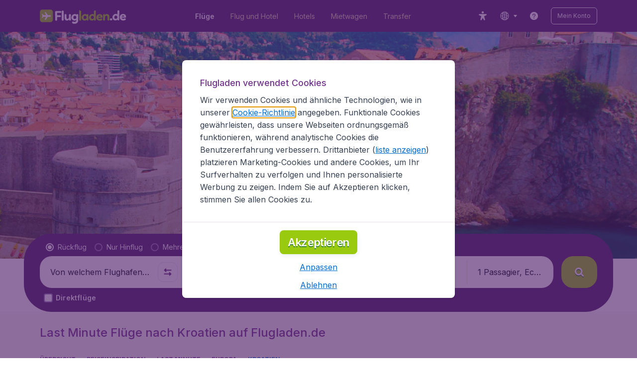

--- FILE ---
content_type: text/html; charset=utf-8
request_url: https://www.flugladen.de/last-minute/kroatien
body_size: 102254
content:
<!DOCTYPE html><!DOCTYPE html><html lang="de"><head><meta data-rh="true" charSet="utf-8"/><meta data-rh="true" content="width=device-width, initial-scale=1" name="viewport"/><title data-rh="true" data-testid="countryPage.title">Fliegen Sie Last-Minute nach Kroatien | Flugladen.de</title><link href="https://s1.travix.com/" rel="preconnect" crossorigin="anonymous"/><link href="https://assets.travix.com/" rel="preconnect" crossorigin="anonymous"/><link href="https://www.googletagmanager.com/" rel="preconnect" crossorigin="anonymous"/><link href="https://edge-api.travix.com/" rel="preconnect" crossorigin="anonymous"/><link href="https://hermes.travix.com/" rel="preconnect" crossorigin="anonymous"/><script async="" crossorigin="anonymous" nonce="-7q8DFntNy4t-gzUZckJJ" src="https://www.googletagmanager.com/gtm.js?id=GTM-K86DCVS"></script><script nonce="-7q8DFntNy4t-gzUZckJJ">
      window["UBT_BIZCONFIG"] = {isTravix: true,isProd: true};
      window["__CORE_SDK__"] = {AppID: 100061824, isTravix: true};
    </script><script nonce="-7q8DFntNy4t-gzUZckJJ">(function(w,l){w[l]=w[l]||[];function gtag(){dataLayer.push(arguments);}
    function getCons(regex){
        const consentString = document.cookie.split('; ').find(row => row.startsWith('cookieConsentLevel='));
        return regex.test(consentString) ? "granted" : "denied";
    }
    gtag("consent", "default", {
      ad_storage: getCons(/marketing/),
      ad_user_data: getCons(/marketing/),
      ad_personalization: getCons(/marketing/),
      analytics_storage: getCons(/(marketing|analytic)/),
      wait_for_update: 0
    });
    gtag("set", "ads_data_redaction", true);
    gtag("set", "url_passthrough", false);
      w[l].push(
      {originalLocation: document.location.protocol + '//' + document.location.hostname + document.location.pathname + document.location.search},
      {'gtm.start':Date.now(),event:'gtm.js'})})(window,'dataLayer');</script><link data-chunk="index" rel="preload" as="script" href="https://assets.travix.com/client/index-925c43ccea6ae6b7c384.js" nonce="-7q8DFntNy4t-gzUZckJJ" crossorigin="anonymous"/><link data-chunk="cookie-banner-container" rel="preload" as="script" href="https://assets.travix.com/client/6487-5797987f843b51c1fc9d.js" nonce="-7q8DFntNy4t-gzUZckJJ" crossorigin="anonymous"/><link data-chunk="cookie-banner-container" rel="preload" as="script" href="https://assets.travix.com/client/cookie-banner-container-c3144e4074dc3f002beb.js" nonce="-7q8DFntNy4t-gzUZckJJ" crossorigin="anonymous"/><link data-chunk="content-page" rel="preload" as="script" href="https://assets.travix.com/client/8440-58da4d6b92f5194aacc2.js" nonce="-7q8DFntNy4t-gzUZckJJ" crossorigin="anonymous"/><link data-chunk="content-page" rel="preload" as="script" href="https://assets.travix.com/client/4565-a4d890a256bc2687a426.js" nonce="-7q8DFntNy4t-gzUZckJJ" crossorigin="anonymous"/><link data-chunk="content-page" rel="preload" as="script" href="https://assets.travix.com/client/9039-affc4ef2c21e9752abe4.js" nonce="-7q8DFntNy4t-gzUZckJJ" crossorigin="anonymous"/><link data-chunk="content-page" rel="preload" as="script" href="https://assets.travix.com/client/3890-e764fd19fef67c1529c6.js" nonce="-7q8DFntNy4t-gzUZckJJ" crossorigin="anonymous"/><link data-chunk="content-page" rel="preload" as="script" href="https://assets.travix.com/client/9515-7aab95385c9d8705e78b.js" nonce="-7q8DFntNy4t-gzUZckJJ" crossorigin="anonymous"/><link data-chunk="content-page" rel="preload" as="script" href="https://assets.travix.com/client/6901-406c83a114ccf859b02e.js" nonce="-7q8DFntNy4t-gzUZckJJ" crossorigin="anonymous"/><link data-chunk="content-page" rel="preload" as="script" href="https://assets.travix.com/client/6224-0ed9920fff65facc02d4.js" nonce="-7q8DFntNy4t-gzUZckJJ" crossorigin="anonymous"/><link data-chunk="content-page" rel="preload" as="script" href="https://assets.travix.com/client/content-page-c554dbda6731fd907c12.js" nonce="-7q8DFntNy4t-gzUZckJJ" crossorigin="anonymous"/><link data-chunk="DesktopHeader" rel="preload" as="script" href="https://assets.travix.com/client/4137-e2cfa2a8f7911e9becd1.js" nonce="-7q8DFntNy4t-gzUZckJJ" crossorigin="anonymous"/><link data-chunk="DesktopHeader" rel="preload" as="script" href="https://assets.travix.com/client/1537-d3049e3d25c1c17878a7.js" nonce="-7q8DFntNy4t-gzUZckJJ" crossorigin="anonymous"/><link data-chunk="DesktopHeader" rel="preload" as="script" href="https://assets.travix.com/client/DesktopHeader-b38ae0671b69f2870be3.js" nonce="-7q8DFntNy4t-gzUZckJJ" crossorigin="anonymous"/><link data-chunk="country" rel="preload" as="script" href="https://assets.travix.com/client/9967-280bb775cbb5142a9058.js" nonce="-7q8DFntNy4t-gzUZckJJ" crossorigin="anonymous"/><link data-chunk="country" rel="preload" as="script" href="https://assets.travix.com/client/3334-3b40dd0273dc6b62c141.js" nonce="-7q8DFntNy4t-gzUZckJJ" crossorigin="anonymous"/><link data-chunk="country" rel="preload" as="script" href="https://assets.travix.com/client/2241-05127122dc21a9bce458.js" nonce="-7q8DFntNy4t-gzUZckJJ" crossorigin="anonymous"/><link data-chunk="country" rel="preload" as="script" href="https://assets.travix.com/client/4643-eb7e32ade423681bdc1c.js" nonce="-7q8DFntNy4t-gzUZckJJ" crossorigin="anonymous"/><link data-chunk="country" rel="preload" as="script" href="https://assets.travix.com/client/2914-7ac8035214eb7e766568.js" nonce="-7q8DFntNy4t-gzUZckJJ" crossorigin="anonymous"/><link data-chunk="country" rel="preload" as="script" href="https://assets.travix.com/client/5580-cb2db21a3564fb407b41.js" nonce="-7q8DFntNy4t-gzUZckJJ" crossorigin="anonymous"/><link data-chunk="country" rel="preload" as="script" href="https://assets.travix.com/client/5860-1c777628db3767777de5.js" nonce="-7q8DFntNy4t-gzUZckJJ" crossorigin="anonymous"/><link data-chunk="country" rel="preload" as="script" href="https://assets.travix.com/client/808-4b04262455467e22e940.js" nonce="-7q8DFntNy4t-gzUZckJJ" crossorigin="anonymous"/><link data-chunk="country" rel="preload" as="script" href="https://assets.travix.com/client/682-01e88f975ba1bda8d0f1.js" nonce="-7q8DFntNy4t-gzUZckJJ" crossorigin="anonymous"/><link data-chunk="country" rel="preload" as="script" href="https://assets.travix.com/client/8468-a9479e52983090665c9d.js" nonce="-7q8DFntNy4t-gzUZckJJ" crossorigin="anonymous"/><link data-chunk="country" rel="preload" as="script" href="https://assets.travix.com/client/9308-6ed013d3965e9da8989e.js" nonce="-7q8DFntNy4t-gzUZckJJ" crossorigin="anonymous"/><link data-chunk="country" rel="preload" as="script" href="https://assets.travix.com/client/9042-60c6442b93387b1c5178.js" nonce="-7q8DFntNy4t-gzUZckJJ" crossorigin="anonymous"/><link data-chunk="country" rel="preload" as="script" href="https://assets.travix.com/client/2309-c59fd77bdee4b56aa93d.js" nonce="-7q8DFntNy4t-gzUZckJJ" crossorigin="anonymous"/><link data-chunk="country" rel="preload" as="script" href="https://assets.travix.com/client/1526-9b53538156af6b63fdc5.js" nonce="-7q8DFntNy4t-gzUZckJJ" crossorigin="anonymous"/><link data-chunk="country" rel="preload" as="script" href="https://assets.travix.com/client/3115-d20437c0f5da8e842862.js" nonce="-7q8DFntNy4t-gzUZckJJ" crossorigin="anonymous"/><link data-chunk="country" rel="preload" as="script" href="https://assets.travix.com/client/9787-11776312337392ba1ffa.js" nonce="-7q8DFntNy4t-gzUZckJJ" crossorigin="anonymous"/><link data-chunk="country" rel="preload" as="script" href="https://assets.travix.com/client/1635-b8d72b30bddd1e34290b.js" nonce="-7q8DFntNy4t-gzUZckJJ" crossorigin="anonymous"/><link data-chunk="country" rel="preload" as="script" href="https://assets.travix.com/client/6580-369d8aec298b758ab031.js" nonce="-7q8DFntNy4t-gzUZckJJ" crossorigin="anonymous"/><link data-chunk="country" rel="preload" as="script" href="https://assets.travix.com/client/country-ece9f7545c78d8f31c81.js" nonce="-7q8DFntNy4t-gzUZckJJ" crossorigin="anonymous"/><link data-chunk="DesktopHeaderOffer" rel="preload" as="script" href="https://assets.travix.com/client/DesktopHeaderOffer-cc00da16d5f21cc4bcc8.js" nonce="-7q8DFntNy4t-gzUZckJJ" crossorigin="anonymous"/><link data-chunk="search-box-v2" rel="preload" as="script" href="https://assets.travix.com/client/952-c3256789ebb89b056528.js" nonce="-7q8DFntNy4t-gzUZckJJ" crossorigin="anonymous"/><link data-chunk="search-box-v2" rel="preload" as="script" href="https://assets.travix.com/client/1178-7a9fb6a3a7a34c9099a4.js" nonce="-7q8DFntNy4t-gzUZckJJ" crossorigin="anonymous"/><link data-chunk="search-box-v2" rel="preload" as="script" href="https://assets.travix.com/client/4661-274328ca7c8bac02ebe1.js" nonce="-7q8DFntNy4t-gzUZckJJ" crossorigin="anonymous"/><link data-chunk="search-box-v2" rel="preload" as="script" href="https://assets.travix.com/client/7985-f9e6ba1ede607e136140.js" nonce="-7q8DFntNy4t-gzUZckJJ" crossorigin="anonymous"/><link data-chunk="search-box-v2" rel="preload" as="script" href="https://assets.travix.com/client/1177-24c5dac155c926a95df1.js" nonce="-7q8DFntNy4t-gzUZckJJ" crossorigin="anonymous"/><link data-chunk="search-box-v2" rel="preload" as="script" href="https://assets.travix.com/client/3210-1147ecdd1c6743d320ef.js" nonce="-7q8DFntNy4t-gzUZckJJ" crossorigin="anonymous"/><link data-chunk="search-box-v2" rel="preload" as="script" href="https://assets.travix.com/client/1420-3ea18a472ebd46239d03.js" nonce="-7q8DFntNy4t-gzUZckJJ" crossorigin="anonymous"/><link data-chunk="search-box-v2" rel="preload" as="script" href="https://assets.travix.com/client/1550-d2a750b773b902112f88.js" nonce="-7q8DFntNy4t-gzUZckJJ" crossorigin="anonymous"/><link data-chunk="search-box-v2" rel="preload" as="script" href="https://assets.travix.com/client/8810-6ec8246665fa61a6928b.js" nonce="-7q8DFntNy4t-gzUZckJJ" crossorigin="anonymous"/><link data-chunk="search-box-v2" rel="preload" as="script" href="https://assets.travix.com/client/2602-4bbd8aabd1824c050ef7.js" nonce="-7q8DFntNy4t-gzUZckJJ" crossorigin="anonymous"/><link data-chunk="search-box-v2" rel="preload" as="script" href="https://assets.travix.com/client/5024-880e167da4818af2fbdd.js" nonce="-7q8DFntNy4t-gzUZckJJ" crossorigin="anonymous"/><link data-chunk="search-box-v2" rel="preload" as="script" href="https://assets.travix.com/client/5554-08338bd566496f8eb24b.js" nonce="-7q8DFntNy4t-gzUZckJJ" crossorigin="anonymous"/><link data-chunk="search-box-v2" rel="preload" as="script" href="https://assets.travix.com/client/search-box-v2-599c816d644199fc4466.js" nonce="-7q8DFntNy4t-gzUZckJJ" crossorigin="anonymous"/><link data-chunk="SubNavigationTabs" rel="preload" as="script" href="https://assets.travix.com/client/SubNavigationTabs-bf87bdc6df7c2047e0f4.js" nonce="-7q8DFntNy4t-gzUZckJJ" crossorigin="anonymous"/><link data-chunk="ContentFooterV2" rel="preload" as="script" href="https://assets.travix.com/client/6618-16b250d2b9f4b5b72501.js" nonce="-7q8DFntNy4t-gzUZckJJ" crossorigin="anonymous"/><link data-chunk="ContentFooterV2" rel="preload" as="script" href="https://assets.travix.com/client/ContentFooterV2-b24bf3dbbc2c09427760.js" nonce="-7q8DFntNy4t-gzUZckJJ" crossorigin="anonymous"/><link data-chunk="DesktopFooterLinksV2" rel="preload" as="script" href="https://assets.travix.com/client/DesktopFooterLinksV2-1a4873c3c217b181aeb5.js" nonce="-7q8DFntNy4t-gzUZckJJ" crossorigin="anonymous"/><link data-parent-chunk="index" rel="preload" as="script" href="https://assets.travix.com/client/6487-5797987f843b51c1fc9d.js" nonce="-7q8DFntNy4t-gzUZckJJ" crossorigin="anonymous"/><link data-parent-chunk="index" rel="preload" as="script" href="https://assets.travix.com/client/cookie-banner-container-c3144e4074dc3f002beb.js" nonce="-7q8DFntNy4t-gzUZckJJ" crossorigin="anonymous"/><link data-parent-chunk="cookie-banner-container" rel="preload" as="script" href="https://assets.travix.com/client/3334-3b40dd0273dc6b62c141.js" nonce="-7q8DFntNy4t-gzUZckJJ" crossorigin="anonymous"/><link data-parent-chunk="cookie-banner-container" rel="preload" as="script" href="https://assets.travix.com/client/9039-affc4ef2c21e9752abe4.js" nonce="-7q8DFntNy4t-gzUZckJJ" crossorigin="anonymous"/><link data-parent-chunk="cookie-banner-container" rel="preload" as="script" href="https://assets.travix.com/client/gdpr-banner-decdac10375d63bc6802.js" nonce="-7q8DFntNy4t-gzUZckJJ" crossorigin="anonymous"/><link data-parent-chunk="content-page" rel="preload" as="script" href="https://assets.travix.com/client/952-c3256789ebb89b056528.js" nonce="-7q8DFntNy4t-gzUZckJJ" crossorigin="anonymous"/><link data-parent-chunk="content-page" rel="preload" as="script" href="https://assets.travix.com/client/1178-7a9fb6a3a7a34c9099a4.js" nonce="-7q8DFntNy4t-gzUZckJJ" crossorigin="anonymous"/><link data-parent-chunk="content-page" rel="preload" as="script" href="https://assets.travix.com/client/1177-24c5dac155c926a95df1.js" nonce="-7q8DFntNy4t-gzUZckJJ" crossorigin="anonymous"/><link data-parent-chunk="content-page" rel="preload" as="script" href="https://assets.travix.com/client/1420-3ea18a472ebd46239d03.js" nonce="-7q8DFntNy4t-gzUZckJJ" crossorigin="anonymous"/><link data-parent-chunk="content-page" rel="preload" as="script" href="https://assets.travix.com/client/3299-2817b677dadf1a28206b.js" nonce="-7q8DFntNy4t-gzUZckJJ" crossorigin="anonymous"/><link data-parent-chunk="content-page" rel="preload" as="script" href="https://assets.travix.com/client/5024-880e167da4818af2fbdd.js" nonce="-7q8DFntNy4t-gzUZckJJ" crossorigin="anonymous"/><link data-parent-chunk="content-page" rel="preload" as="script" href="https://assets.travix.com/client/4850-0db49d713d61102b08cf.js" nonce="-7q8DFntNy4t-gzUZckJJ" crossorigin="anonymous"/><link data-parent-chunk="content-page" rel="preload" as="script" href="https://assets.travix.com/client/search-box-530412d0e008edf8cca5.js" nonce="-7q8DFntNy4t-gzUZckJJ" crossorigin="anonymous"/><link data-parent-chunk="content-page" rel="preload" as="script" href="https://assets.travix.com/client/6618-16b250d2b9f4b5b72501.js" nonce="-7q8DFntNy4t-gzUZckJJ" crossorigin="anonymous"/><link data-parent-chunk="content-page" rel="preload" as="script" href="https://assets.travix.com/client/ContentFooterV2-b24bf3dbbc2c09427760.js" nonce="-7q8DFntNy4t-gzUZckJJ" crossorigin="anonymous"/><link data-parent-chunk="content-page" rel="preload" as="script" href="https://assets.travix.com/client/generalIntentSurveyContainer-23a2b7708472578ba8f9.js" nonce="-7q8DFntNy4t-gzUZckJJ" crossorigin="anonymous"/><link data-parent-chunk="country" rel="preload" as="script" href="https://assets.travix.com/client/4661-274328ca7c8bac02ebe1.js" nonce="-7q8DFntNy4t-gzUZckJJ" crossorigin="anonymous"/><link data-parent-chunk="country" rel="preload" as="script" href="https://assets.travix.com/client/7985-f9e6ba1ede607e136140.js" nonce="-7q8DFntNy4t-gzUZckJJ" crossorigin="anonymous"/><link data-parent-chunk="country" rel="preload" as="script" href="https://assets.travix.com/client/3210-1147ecdd1c6743d320ef.js" nonce="-7q8DFntNy4t-gzUZckJJ" crossorigin="anonymous"/><link data-parent-chunk="country" rel="preload" as="script" href="https://assets.travix.com/client/1550-d2a750b773b902112f88.js" nonce="-7q8DFntNy4t-gzUZckJJ" crossorigin="anonymous"/><link data-parent-chunk="country" rel="preload" as="script" href="https://assets.travix.com/client/8810-6ec8246665fa61a6928b.js" nonce="-7q8DFntNy4t-gzUZckJJ" crossorigin="anonymous"/><link data-parent-chunk="country" rel="preload" as="script" href="https://assets.travix.com/client/2602-4bbd8aabd1824c050ef7.js" nonce="-7q8DFntNy4t-gzUZckJJ" crossorigin="anonymous"/><link data-parent-chunk="country" rel="preload" as="script" href="https://assets.travix.com/client/5554-08338bd566496f8eb24b.js" nonce="-7q8DFntNy4t-gzUZckJJ" crossorigin="anonymous"/><link data-parent-chunk="country" rel="preload" as="script" href="https://assets.travix.com/client/search-box-v2-599c816d644199fc4466.js" nonce="-7q8DFntNy4t-gzUZckJJ" crossorigin="anonymous"/><link data-parent-chunk="country" rel="preload" as="script" href="https://assets.travix.com/client/8417-a3ce4a26297e303a1deb.js" nonce="-7q8DFntNy4t-gzUZckJJ" crossorigin="anonymous"/><link data-parent-chunk="country" rel="preload" as="script" href="https://assets.travix.com/client/6099-acfaee682ac9da9e97e3.js" nonce="-7q8DFntNy4t-gzUZckJJ" crossorigin="anonymous"/><link data-parent-chunk="country" rel="preload" as="script" href="https://assets.travix.com/client/FlightSpotlight-d98a8a69f6065e0435b8.js" nonce="-7q8DFntNy4t-gzUZckJJ" crossorigin="anonymous"/><link data-parent-chunk="country" rel="preload" as="script" href="https://assets.travix.com/client/SocialMediaSection-4633748885dcca9dcf3d.js" nonce="-7q8DFntNy4t-gzUZckJJ" crossorigin="anonymous"/><link data-parent-chunk="country" rel="preload" as="script" href="https://assets.travix.com/client/VoucherCarousel-6009f521b0cb1500c23b.js" nonce="-7q8DFntNy4t-gzUZckJJ" crossorigin="anonymous"/><link data-parent-chunk="country" rel="preload" as="script" href="https://assets.travix.com/client/CarouselSection-e31980a5a3071ddbef24.js" nonce="-7q8DFntNy4t-gzUZckJJ" crossorigin="anonymous"/><link data-parent-chunk="country" rel="preload" as="script" href="https://assets.travix.com/client/DestinationCard-2e09c40b7194ac830c37.js" nonce="-7q8DFntNy4t-gzUZckJJ" crossorigin="anonymous"/><link data-parent-chunk="country" rel="preload" as="script" href="https://assets.travix.com/client/trustpilot-11ee8c2295ce458f4b5e.js" nonce="-7q8DFntNy4t-gzUZckJJ" crossorigin="anonymous"/><link data-parent-chunk="country" rel="preload" as="script" href="https://assets.travix.com/client/modalSearchBoxPage-da2be8d3b019dbfa9295.js" nonce="-7q8DFntNy4t-gzUZckJJ" crossorigin="anonymous"/><link data-parent-chunk="country" rel="preload" as="script" href="https://assets.travix.com/client/DestinationCardSmall-199bc8cea3275d256a69.js" nonce="-7q8DFntNy4t-gzUZckJJ" crossorigin="anonymous"/><link data-parent-chunk="country" rel="preload" as="script" href="https://assets.travix.com/client/ImageCollection-7673ed327c353dc5423b.js" nonce="-7q8DFntNy4t-gzUZckJJ" crossorigin="anonymous"/><script crossorigin="anonymous" defer="" nonce="-7q8DFntNy4t-gzUZckJJ" src="https://static-assets.travix.com/packages/ares/nfes-libs/*/core.js?d=20251213"></script><link href="https://ubt-sgp.travix.com/" rel="dns-prefetch"/><link href="https://static-assets.travix.com/" rel="dns-prefetch"/><link href="https://cdnjs.cloudflare.com/" rel="dns-prefetch"/><link href="https://static.cloudflareinsights.com/" rel="dns-prefetch"/><link href="https://sourcemap.ares.tripws.com/" rel="dns-prefetch"/><link href="https://external-dev-ajax.cartrawler.com/" rel="dns-prefetch"/><link href="https://www.trip.com/" rel="dns-prefetch"/><link href="https://ajaxgeo.cartrawler.com/" rel="dns-prefetch"/><link href="https://cars.cartrawler.com/" rel="dns-prefetch"/><link href="https://product-router.cartrawler.com" rel="dns-prefetch"/><link data-parent-chunk="content-page" rel="prefetch" as="script" href="https://assets.travix.com/client/952-c3256789ebb89b056528.js" nonce="-7q8DFntNy4t-gzUZckJJ" crossorigin="anonymous"/><link data-parent-chunk="content-page" rel="prefetch" as="script" href="https://assets.travix.com/client/1178-7a9fb6a3a7a34c9099a4.js" nonce="-7q8DFntNy4t-gzUZckJJ" crossorigin="anonymous"/><link data-parent-chunk="content-page" rel="prefetch" as="script" href="https://assets.travix.com/client/4661-274328ca7c8bac02ebe1.js" nonce="-7q8DFntNy4t-gzUZckJJ" crossorigin="anonymous"/><link data-parent-chunk="content-page" rel="prefetch" as="script" href="https://assets.travix.com/client/5193-c701a332280a9dfa3417.js" nonce="-7q8DFntNy4t-gzUZckJJ" crossorigin="anonymous"/><link data-parent-chunk="content-page" rel="prefetch" as="script" href="https://assets.travix.com/client/6741-be1c9a5d478e2eb52fab.js" nonce="-7q8DFntNy4t-gzUZckJJ" crossorigin="anonymous"/><link data-parent-chunk="content-page" rel="prefetch" as="script" href="https://assets.travix.com/client/CustomerSurveyPopup-ba8f87f0f2492a3d68f6.js" nonce="-7q8DFntNy4t-gzUZckJJ" crossorigin="anonymous"/><meta data-rh="true" content="flugladen.DE" name="application-name"/><meta data-rh="true" content="IE=edge" http-equiv="X-UA-Compatible"/><meta data-rh="true" content="#51216b" name="theme-color"/><meta data-rh="true" content="Günstige Last Minute Tickets für Flüge nach Kroatien finden Sie auf Flugladen.de ✈ ✓ Unbeschwert reisen ✓ Hotel &amp;amp; Mietwagen ✓ Testsieger" name="description"/><link data-rh="true" href="//s1.travix.com/flugladen/global/assets/images/logo/apple-touch-icon-180.png" rel="apple-touch-icon" sizes="180x180"/><link data-rh="true" href="//s1.travix.com/flugladen/global/assets/images/logo/favicon-16.ico" rel="icon" sizes="16x16" type="image/x-icon"/><link data-rh="true" href="//s1.travix.com/flugladen/global/assets/images/logo/favicon-32.ico" rel="icon" sizes="32x32" type="image/x-icon"/><link data-rh="true" href="/manifest.json" rel="manifest"/><link data-rh="true" href="https://www.flugladen.de/last-minute/kroatien" rel="canonical"/><div><style data-styled="true" data-styled-version="6.1.1">html,body,p,ol,ul,li,dl,dt,dd,blockquote,figure,fieldset,legend,textarea,pre,iframe,hr,h1,h2,h3,h4,h5,h6{margin:0;padding:0;}/*!sc*/
h1,h2,h3,h4,h5,h6{font-size:100%;font-weight:normal;}/*!sc*/
ul{list-style:none;}/*!sc*/
button,input,select,textarea{margin:0;}/*!sc*/
html{box-sizing:border-box;font-family:Inter,sans-serif;}/*!sc*/
*,*:before,*:after{box-sizing:inherit;-webkit-text-size-adjust:100%;-moz-text-size-adjust:100%;-ms-text-size-adjust:100%;text-size-adjust:100%;}/*!sc*/
img,embed,iframe,object,audio,video{height:auto;max-width:100%;}/*!sc*/
iframe{border:0;}/*!sc*/
table{border-collapse:collapse;border-spacing:0;}/*!sc*/
td,th{padding:0;text-align:left;}/*!sc*/
input[type='checkbox']:checked:disabled,input[type='radio']:checked:disabled{background-color:initial;}/*!sc*/
:root{--theme-color-primary-700:#72368d;}/*!sc*/
#app{display:-webkit-box;display:-webkit-flex;display:-ms-flexbox;display:flex;-webkit-flex-direction:column;-ms-flex-direction:column;flex-direction:column;min-height:100vh;}/*!sc*/
#Cardinal-Modal iframe{height:100%!important;}/*!sc*/
#Cardinal-ModalContent{overflow-y:initial!important;}/*!sc*/
.grecaptcha-badge{visibility:hidden;}/*!sc*/
@font-face{font-family:'Inter';font-style:normal;font-weight:400 800;src:url(https://assets.travix.com/assets/fonts/inter/Inter-cyrillic-ext.woff2) format('woff2');unicode-range:U+0460-052F,U+1C80-1C88,U+20B4,U+2DE0-2DFF,U+A640-A69F,U+FE2E-FE2F;}/*!sc*/
@font-face{font-family:'Inter';font-style:normal;font-weight:400 800;src:url(https://assets.travix.com/assets/fonts/inter/Inter-cyrillic.woff2) format('woff2');unicode-range:U+0301,U+0400-045F,U+0490-0491,U+04B0-04B1,U+2116;}/*!sc*/
@font-face{font-family:'Inter';font-style:normal;font-weight:400 800;src:url(https://assets.travix.com/assets/fonts/inter/Inter-greek-ext.woff2) format('woff2');unicode-range:U+1F00-1FFF;}/*!sc*/
@font-face{font-family:'Inter';font-style:normal;font-weight:400 800;src:url(https://assets.travix.com/assets/fonts/inter/Inter-greek.woff2) format('woff2');unicode-range:U+0370-0377,U+037A-037F,U+0384-038A,U+038C,U+038E-03A1,U+03A3-03FF;}/*!sc*/
@font-face{font-family:'Inter';font-style:normal;font-weight:400 800;src:url(https://assets.travix.com/assets/fonts/inter/Inter-vietnamese.woff2) format('woff2');unicode-range:U+0102-0103,U+0110-0111,U+0128-0129,U+0168-0169,U+01A0-01A1,U+01AF-01B0,U+0300-0301,U+0303-0304,U+0308-0309,U+0323,U+0329,U+1EA0-1EF9,U+20AB;}/*!sc*/
@font-face{font-family:'Inter';font-style:normal;font-weight:400 800;src:url(https://assets.travix.com/assets/fonts/inter/Inter-latin-ext.woff2) format('woff2');unicode-range:U+0100-02AF,U+0304,U+0308,U+0329,U+1E00-1E9F,U+1EF2-1EFF,U+2020,U+20A0-20AB,U+20AD-20C0,U+2113,U+2C60-2C7F,U+A720-A7FF;}/*!sc*/
@font-face{font-family:'Inter';font-style:normal;font-weight:400 800;src:url(https://assets.travix.com/assets/fonts/inter/Inter-latin.woff2) format('woff2');unicode-range:U+0000-00FF,U+0131,U+0152-0153,U+02BB-02BC,U+02C6,U+02DA,U+02DC,U+0304,U+0308,U+0329,U+2000-206F,U+2074,U+20AC,U+2122,U+2191,U+2193,U+2212,U+2215,U+FEFF,U+FFFD;}/*!sc*/
@font-face{font-display:swap;font-family:'Nunito';font-style:normal;font-weight:400;src:local('Nunito'),local('Nunito-Regular'),url('https://assets.travix.com/assets/fonts/Nunito-Regular.woff2') format('woff2');}/*!sc*/
@font-face{font-display:swap;font-family:'Nunito';font-style:normal;font-weight:500;src:local('Nunito'),local('Nunito-SemiBold'),url('https://assets.travix.com/assets/fonts/Nunito-SemiBold.woff2') format('woff2');}/*!sc*/
@font-face{font-display:swap;font-family:'Nunito';font-style:normal;font-weight:700;src:local('Nunito'),local('Nunito-Bold'),url('https://assets.travix.com/assets/fonts/Nunito-Bold.woff2') format('woff2');}/*!sc*/
@font-face{font-display:swap;font-family:'Nunito';font-style:normal;font-weight:800;src:local('Nunito'),local('Nunito-ExtraBold'),url('https://assets.travix.com/assets/fonts/Nunito-ExtraBold.woff2') format('woff2');}/*!sc*/
@font-face{font-family:'Tablet Gothic Condensed';font-style:normal;font-weight:800;src:url(https://assets.travix.com/assets/fonts/tablet-gothic-condensed/TabletGothic-Condensed-ExtraBold.woff2) format('woff2');}/*!sc*/
data-styled.g1[id="sc-global-egmrFL1"]{content:"sc-global-egmrFL1,"}/*!sc*/
.ggFEQS{display:none;width:0px;height:999px;}/*!sc*/
.ftKoVJ{display:-webkit-box;display:-webkit-flex;display:-ms-flexbox;display:flex;height:100vh;}/*!sc*/
.dcNwOB{display:-webkit-box;display:-webkit-flex;display:-ms-flexbox;display:flex;height:300px;}/*!sc*/
.byHtfm{display:-webkit-box;display:-webkit-flex;display:-ms-flexbox;display:flex;}/*!sc*/
.engoPm{display:-webkit-box;display:-webkit-flex;display:-ms-flexbox;display:flex;padding-left:24px;padding-right:24px;}/*!sc*/
.jEeISG{display:-webkit-box;display:-webkit-flex;display:-ms-flexbox;display:flex;padding-left:8px;}/*!sc*/
.iEOypI{display:-webkit-box;display:-webkit-flex;display:-ms-flexbox;display:flex;min-height:24px;padding-left:12px;padding-right:12px;padding-top:4px;padding-bottom:4px;}/*!sc*/
.lnmHwm{display:-webkit-box;display:-webkit-flex;display:-ms-flexbox;display:flex;position:relative;}/*!sc*/
.hNHCQd{display:-webkit-box;display:-webkit-flex;display:-ms-flexbox;display:flex;width:100%;height:456px;margin-left:auto;margin-right:auto;}/*!sc*/
.fmoxiS{display:-webkit-box;display:-webkit-flex;display:-ms-flexbox;display:flex;width:100%;margin-top:88px;}/*!sc*/
.dMYEBM{display:-webkit-box;display:-webkit-flex;display:-ms-flexbox;display:flex;height:82px;}/*!sc*/
.kmedoy{position:absolute;left:0;top:0;margin-top:88px;margin-bottom:88px;}/*!sc*/
.kfxFmV{height:0px;}/*!sc*/
.imMLxh{width:100%;}/*!sc*/
.lgpwxx{background:#51216b;width:100%;}/*!sc*/
@media screen and (min-width: 768px){.lgpwxx{padding-top:0;}}/*!sc*/
@media screen and (min-width: 984px){.lgpwxx{padding:0;}}/*!sc*/
@media screen and (min-width: 1200px){.lgpwxx{padding:32px;padding-top:16px;padding-bottom:16px;}}/*!sc*/
.dgmAWf{display:-webkit-box;display:-webkit-flex;display:-ms-flexbox;display:flex;padding-left:12px;padding-top:24px;}/*!sc*/
.gAjMtv{display:-webkit-box;display:-webkit-flex;display:-ms-flexbox;display:flex;-webkit-box-flex:1;-webkit-flex-grow:1;-ms-flex-positive:1;flex-grow:1;}/*!sc*/
.eWdUSK{display:-webkit-box;display:-webkit-flex;display:-ms-flexbox;display:flex;width:100%;}/*!sc*/
.iIqQdA{margin-top:8px;-webkit-box-flex:1;-webkit-flex-grow:1;-ms-flex-positive:1;flex-grow:1;}/*!sc*/
.gittjk{background:#ffffff;display:-webkit-box;display:-webkit-flex;display:-ms-flexbox;display:flex;padding-left:4px;padding-top:8px;padding-bottom:8px;-webkit-box-flex:1;-webkit-flex-grow:1;-ms-flex-positive:1;flex-grow:1;}/*!sc*/
.jqAXJf{display:-webkit-box;display:-webkit-flex;display:-ms-flexbox;display:flex;padding-left:4px;padding-right:4px;-webkit-box-flex:1;-webkit-flex-grow:1;-ms-flex-positive:1;flex-grow:1;}/*!sc*/
.cVzacG{background:#ffffff;display:-webkit-box;display:-webkit-flex;display:-ms-flexbox;display:flex;height:40px;min-width:40px;-webkit-align-self:center;-ms-flex-item-align:center;-ms-grid-row-align:center;align-self:center;}/*!sc*/
.bwCWhW{display:-webkit-box;display:-webkit-flex;display:-ms-flexbox;display:flex;padding-right:4px;}/*!sc*/
.kDiuIZ{display:-webkit-box;display:-webkit-flex;display:-ms-flexbox;display:flex;width:100%;padding-top:16px;}/*!sc*/
.TPsgv{margin-top:8px;padding-right:16px;}/*!sc*/
@media screen and (min-width: 1200px){.TPsgv{padding-right:0;}}/*!sc*/
.eDmawX{background:#ffffff;display:-webkit-box;display:-webkit-flex;display:-ms-flexbox;display:flex;width:339px;padding-top:8px;padding-bottom:8px;overflow:hidden;-webkit-box-flex:1;-webkit-flex-grow:1;-ms-flex-positive:1;flex-grow:1;}/*!sc*/
.kItfOg{display:-webkit-box;display:-webkit-flex;display:-ms-flexbox;display:flex;height:20px;position:absolute;-webkit-align-self:center;-ms-flex-item-align:center;-ms-grid-row-align:center;align-self:center;}/*!sc*/
.ixiCHS{display:-webkit-box;display:-webkit-flex;display:-ms-flexbox;display:flex;padding-left:4px;padding-right:4px;}/*!sc*/
.GnSQx{background:#ffffff;display:-webkit-box;display:-webkit-flex;display:-ms-flexbox;display:flex;padding-left:4px;padding-top:8px;padding-bottom:8px;}/*!sc*/
.geskHq{display:-webkit-box;display:-webkit-flex;display:-ms-flexbox;display:flex;width:100%;margin-top:8px;}/*!sc*/
.ARrnp{background:#ffffff;display:-webkit-box;display:-webkit-flex;display:-ms-flexbox;display:flex;width:173px;padding:8px;padding-left:4px;-webkit-box-flex:1;-webkit-flex-grow:1;-ms-flex-positive:1;flex-grow:1;}/*!sc*/
.iGAzWi{display:-webkit-box;display:-webkit-flex;display:-ms-flexbox;display:flex;width:72px;height:64px;margin-left:16px;-webkit-flex-shrink:0;-ms-flex-negative:0;flex-shrink:0;}/*!sc*/
.jZunsp{padding-left:8px;padding-right:8px;padding-top:8px;}/*!sc*/
.erPFgQ{background:#fbfaf4;display:-webkit-box;display:-webkit-flex;display:-ms-flexbox;display:flex;padding-top:8px;padding-bottom:8px;}/*!sc*/
.brechR{padding-top:16px;padding-bottom:16px;}/*!sc*/
.bQXNUV{padding-top:8px;padding-bottom:8px;}/*!sc*/
.gPfojJ{padding-left:8px;padding-right:8px;}/*!sc*/
.hisAa-D{margin-top:20px;}/*!sc*/
.eLhrdm{margin-bottom:16px;}/*!sc*/
.iIJpoh{width:50%;margin-top:4px;margin-bottom:4px;padding-right:16px;-webkit-box-flex:0;-webkit-flex-grow:0;-ms-flex-positive:0;flex-grow:0;-webkit-flex-shrink:0;-ms-flex-negative:0;flex-shrink:0;}/*!sc*/
@media screen and (min-width: 768px){.iIJpoh{width:33.33%;}}/*!sc*/
@media screen and (min-width: 984px){.iIJpoh{width:25%;}}/*!sc*/
@media screen and (min-width: 1200px){.iIJpoh{width:20%;}}/*!sc*/
.jnivUN{display:-webkit-box;display:-webkit-flex;display:-ms-flexbox;display:flex;margin-bottom:16px;}/*!sc*/
.hNbkIQ{width:100%;}/*!sc*/
@media screen and (min-width: 1200px){.hNbkIQ{max-width:1200px;margin:auto;}}/*!sc*/
.lkONHR{display:-webkit-box;display:-webkit-flex;display:-ms-flexbox;display:flex;margin-top:16px;padding-left:16px;padding-right:16px;}/*!sc*/
.RMoLz{display:none;}/*!sc*/
.jVtMV{padding-left:16px;padding-right:16px;}/*!sc*/
.joyauN{margin-top:16px;}/*!sc*/
@media screen and (min-width: 768px){.joyauN{padding-left:0;padding-right:0;}}/*!sc*/
.ePsAMK{margin-bottom:16px;padding-bottom:48px;}/*!sc*/
.dLuxDI{background:#49a345;padding-top:4px;}/*!sc*/
.dMleJT{background:#51216b;padding-top:20px;padding-bottom:48px;}/*!sc*/
.hahmRk{-webkit-box-flex:1;-webkit-flex-grow:1;-ms-flex-positive:1;flex-grow:1;-webkit-flex-shrink:0;-ms-flex-negative:0;flex-shrink:0;-webkit-flex-basis:0;-ms-flex-preferred-size:0;flex-basis:0;}/*!sc*/
.eDBHNB{margin-top:16px;margin-bottom:16px;}/*!sc*/
.dFIIBR{margin-bottom:8px;}/*!sc*/
.hhFSfO{background:#ffffff;display:-webkit-box;display:-webkit-flex;display:-ms-flexbox;display:flex;padding:16px;}/*!sc*/
.kNJIXC{display:-webkit-box;display:-webkit-flex;display:-ms-flexbox;display:flex;width:64px;height:30px;margin-top:8px;margin-bottom:8px;-webkit-flex-shrink:1;-ms-flex-negative:1;flex-shrink:1;}/*!sc*/
.eMCZSB{background:#ffffff;display:-webkit-box;display:-webkit-flex;display:-ms-flexbox;display:flex;margin-top:12px;padding-left:16px;padding-right:16px;padding-top:4px;padding-bottom:16px;}/*!sc*/
.LBcwi{display:-webkit-box;display:-webkit-flex;display:-ms-flexbox;display:flex;padding-left:12px;padding-right:12px;}/*!sc*/
.kcZMSV{display:-webkit-box;display:-webkit-flex;display:-ms-flexbox;display:flex;max-width:calc(100vw - 60px);}/*!sc*/
.eVmVLW{display:-webkit-inline-box;display:-webkit-inline-flex;display:-ms-inline-flexbox;display:inline-flex;padding-left:12px;padding-right:12px;}/*!sc*/
data-styled.g2[id="sc-1fzmr9c"]{content:"ggFEQS,ftKoVJ,dcNwOB,byHtfm,engoPm,jEeISG,iEOypI,lnmHwm,hNHCQd,fmoxiS,dGSxfd,dMYEBM,kmedoy,kfxFmV,imMLxh,lgpwxx,dgmAWf,gAjMtv,eWdUSK,iIqQdA,gittjk,jqAXJf,cVzacG,bwCWhW,kDiuIZ,TPsgv,eDmawX,kItfOg,ixiCHS,GnSQx,geskHq,ARrnp,iGAzWi,jZunsp,erPFgQ,brechR,bQXNUV,gPfojJ,hisAa-D,eLhrdm,iIJpoh,jnivUN,hNbkIQ,lkONHR,RMoLz,jVtMV,joyauN,ePsAMK,dLuxDI,dMleJT,hahmRk,eDBHNB,dFIIBR,hhFSfO,kNJIXC,eMCZSB,LBcwi,kcZMSV,eVmVLW,"}/*!sc*/
.kjsxYM{-webkit-flex-direction:column;-ms-flex-direction:column;flex-direction:column;-webkit-box-pack:center;-ms-flex-pack:center;-webkit-justify-content:center;justify-content:center;}/*!sc*/
.iimEcT{-webkit-flex-direction:column;-ms-flex-direction:column;flex-direction:column;-webkit-align-items:center;-webkit-box-align:center;-ms-flex-align:center;align-items:center;-webkit-box-pack:center;-ms-flex-pack:center;-webkit-justify-content:center;justify-content:center;}/*!sc*/
.bunNiz{-webkit-flex-direction:row;-ms-flex-direction:row;flex-direction:row;}/*!sc*/
.hMXtTu{-webkit-align-items:center;-webkit-box-align:center;-ms-flex-align:center;align-items:center;}/*!sc*/
.inFlET{-webkit-flex-direction:column;-ms-flex-direction:column;flex-direction:column;}/*!sc*/
.kPLdMv{-webkit-flex-direction:column;-ms-flex-direction:column;flex-direction:column;-webkit-align-items:center;-webkit-box-align:center;-ms-flex-align:center;align-items:center;-webkit-box-pack:justify;-ms-flex-pack:space-between;-webkit-justify-content:space-between;justify-content:space-between;}/*!sc*/
@media screen and (min-width: 984px){.dTauSu{padding-top:0;}}/*!sc*/
.fvNsxk{-webkit-box-flex-wrap:nowrap;-webkit-flex-wrap:nowrap;-ms-flex-wrap:nowrap;flex-wrap:nowrap;}/*!sc*/
.jvNKgM{-webkit-flex-direction:column;-ms-flex-direction:column;flex-direction:column;}/*!sc*/
@media screen and (min-width: 1200px){.jvNKgM{-webkit-flex-direction:row;-ms-flex-direction:row;flex-direction:row;}}/*!sc*/
.jYbjgB{-webkit-align-items:center;-webkit-box-align:center;-ms-flex-align:center;align-items:center;-webkit-box-pack:center;-ms-flex-pack:center;-webkit-justify-content:center;justify-content:center;}/*!sc*/
@media screen and (min-width: 1200px){.cmJkFH{width:-webkit-fit-content;width:-moz-fit-content;width:fit-content;padding-top:0;}}/*!sc*/
@media screen and (min-width: 1200px){.kUstQA{-webkit-box-flex:0;-webkit-flex-grow:0;-ms-flex-positive:0;flex-grow:0;}}/*!sc*/
.fcemmn{-webkit-flex-direction:row;-ms-flex-direction:row;flex-direction:row;-webkit-box-flex-wrap:wrap;-webkit-flex-wrap:wrap;-ms-flex-wrap:wrap;flex-wrap:wrap;}/*!sc*/
.kwgBtR{-webkit-box-flex-wrap:wrap;-webkit-flex-wrap:wrap;-ms-flex-wrap:wrap;flex-wrap:wrap;}/*!sc*/
.iNbBNt{-webkit-flex-direction:column;-ms-flex-direction:column;flex-direction:column;-webkit-box-pack:start;-ms-flex-pack:start;-webkit-justify-content:flex-start;justify-content:flex-start;}/*!sc*/
.hFLPt{-webkit-box-flex-wrap:wrap;-webkit-flex-wrap:wrap;-ms-flex-wrap:wrap;flex-wrap:wrap;-webkit-align-items:center;-webkit-box-align:center;-ms-flex-align:center;align-items:center;-webkit-box-pack:center;-ms-flex-pack:center;-webkit-justify-content:center;justify-content:center;}/*!sc*/
.dwIzsE{-webkit-flex-direction:row;-ms-flex-direction:row;flex-direction:row;-webkit-box-flex-wrap:wrap;-webkit-flex-wrap:wrap;-ms-flex-wrap:wrap;flex-wrap:wrap;-webkit-box-pack:center;-ms-flex-pack:center;-webkit-justify-content:center;justify-content:center;}/*!sc*/
data-styled.g3[id="sc-77e2bn"]{content:"kjsxYM,iimEcT,bunNiz,elBRqZ,hMXtTu,inFlET,kPLdMv,dTauSu,fvNsxk,jvNKgM,jYbjgB,cmJkFH,kUstQA,fcemmn,kwgBtR,iNbBNt,hFLPt,dwIzsE,"}/*!sc*/
.zAZPv{color:#72368d;font-family:Nunito,sans-serif;font-size:32px;font-weight:700;}/*!sc*/
data-styled.g10[id="sc-1643iju"]{content:"zAZPv,"}/*!sc*/
.kQVTmm a{color:#006cd2;-webkit-text-decoration:underline;text-decoration:underline;}/*!sc*/
.kQVTmm b,.kQVTmm strong{font-weight:700;}/*!sc*/
.kQVTmm h1{color:#72368d;font-family:Nunito,sans-serif;font-size:32px;font-weight:700;}/*!sc*/
.kQVTmm h2{color:#72368d;font-family:Nunito,sans-serif;font-size:32px;font-weight:700;}/*!sc*/
.kQVTmm h3{color:#1c2737;font-family:Inter,sans-serif;font-size:16px;font-weight:500;}/*!sc*/
.kQVTmm i{font-style:italic;}/*!sc*/
.kQVTmm ol{font-size:14px;font-weight:400;color:#364051;font-family:Inter,sans-serif;padding-left:16px;}/*!sc*/
.kQVTmm p{font-size:14px;font-weight:400;color:#364051;font-family:Inter,sans-serif;}/*!sc*/
.kQVTmm s{-webkit-text-decoration:line-through;text-decoration:line-through;}/*!sc*/
.kQVTmm u{-webkit-text-decoration:underline;text-decoration:underline;}/*!sc*/
.kQVTmm ul{list-style-type:none;padding:0;width:100%;font-size:14px;font-weight:400;color:#364051;font-family:Inter,sans-serif;}/*!sc*/
.kQVTmm ul>li::before{color:#364051;content:'\2022';margin-right:8px;}/*!sc*/
data-styled.g12[id="sc-odsfu2"]{content:"kQVTmm,"}/*!sc*/
.hjSzYI{-webkit-animation:rotation infinite 0.7s;animation:rotation infinite 0.7s;overflow:visible;}/*!sc*/
@-webkit-keyframes rotation{0%{-webkit-animation-timing-function:steps(1, end);animation-timing-function:steps(1, end);-webkit-transform:rotate(0deg);-moz-transform:rotate(0deg);-ms-transform:rotate(0deg);transform:rotate(0deg);}10%{-webkit-animation-timing-function:steps(1, end);animation-timing-function:steps(1, end);-webkit-transform:rotate(36deg);-moz-transform:rotate(36deg);-ms-transform:rotate(36deg);transform:rotate(36deg);}20%{-webkit-animation-timing-function:steps(1, end);animation-timing-function:steps(1, end);-webkit-transform:rotate(72deg);-moz-transform:rotate(72deg);-ms-transform:rotate(72deg);transform:rotate(72deg);}30%{-webkit-animation-timing-function:steps(1, end);animation-timing-function:steps(1, end);-webkit-transform:rotate(108deg);-moz-transform:rotate(108deg);-ms-transform:rotate(108deg);transform:rotate(108deg);}40%{-webkit-animation-timing-function:steps(1, end);animation-timing-function:steps(1, end);-webkit-transform:rotate(144deg);-moz-transform:rotate(144deg);-ms-transform:rotate(144deg);transform:rotate(144deg);}50%{-webkit-animation-timing-function:steps(1, end);animation-timing-function:steps(1, end);-webkit-transform:rotate(180deg);-moz-transform:rotate(180deg);-ms-transform:rotate(180deg);transform:rotate(180deg);}60%{-webkit-animation-timing-function:steps(1, end);animation-timing-function:steps(1, end);-webkit-transform:rotate(216deg);-moz-transform:rotate(216deg);-ms-transform:rotate(216deg);transform:rotate(216deg);}70%{-webkit-animation-timing-function:steps(1, end);animation-timing-function:steps(1, end);-webkit-transform:rotate(252deg);-moz-transform:rotate(252deg);-ms-transform:rotate(252deg);transform:rotate(252deg);}80%{-webkit-animation-timing-function:steps(1, end);animation-timing-function:steps(1, end);-webkit-transform:rotate(288deg);-moz-transform:rotate(288deg);-ms-transform:rotate(288deg);transform:rotate(288deg);}90%{-webkit-animation-timing-function:steps(1, end);animation-timing-function:steps(1, end);-webkit-transform:rotate(324deg);-moz-transform:rotate(324deg);-ms-transform:rotate(324deg);transform:rotate(324deg);}100%{-webkit-animation-timing-function:steps(1, end);animation-timing-function:steps(1, end);-webkit-transform:rotate(360deg);-moz-transform:rotate(360deg);-ms-transform:rotate(360deg);transform:rotate(360deg);}}/*!sc*/
@keyframes rotation{0%{-webkit-animation-timing-function:steps(1, end);animation-timing-function:steps(1, end);-webkit-transform:rotate(0deg);-moz-transform:rotate(0deg);-ms-transform:rotate(0deg);transform:rotate(0deg);}10%{-webkit-animation-timing-function:steps(1, end);animation-timing-function:steps(1, end);-webkit-transform:rotate(36deg);-moz-transform:rotate(36deg);-ms-transform:rotate(36deg);transform:rotate(36deg);}20%{-webkit-animation-timing-function:steps(1, end);animation-timing-function:steps(1, end);-webkit-transform:rotate(72deg);-moz-transform:rotate(72deg);-ms-transform:rotate(72deg);transform:rotate(72deg);}30%{-webkit-animation-timing-function:steps(1, end);animation-timing-function:steps(1, end);-webkit-transform:rotate(108deg);-moz-transform:rotate(108deg);-ms-transform:rotate(108deg);transform:rotate(108deg);}40%{-webkit-animation-timing-function:steps(1, end);animation-timing-function:steps(1, end);-webkit-transform:rotate(144deg);-moz-transform:rotate(144deg);-ms-transform:rotate(144deg);transform:rotate(144deg);}50%{-webkit-animation-timing-function:steps(1, end);animation-timing-function:steps(1, end);-webkit-transform:rotate(180deg);-moz-transform:rotate(180deg);-ms-transform:rotate(180deg);transform:rotate(180deg);}60%{-webkit-animation-timing-function:steps(1, end);animation-timing-function:steps(1, end);-webkit-transform:rotate(216deg);-moz-transform:rotate(216deg);-ms-transform:rotate(216deg);transform:rotate(216deg);}70%{-webkit-animation-timing-function:steps(1, end);animation-timing-function:steps(1, end);-webkit-transform:rotate(252deg);-moz-transform:rotate(252deg);-ms-transform:rotate(252deg);transform:rotate(252deg);}80%{-webkit-animation-timing-function:steps(1, end);animation-timing-function:steps(1, end);-webkit-transform:rotate(288deg);-moz-transform:rotate(288deg);-ms-transform:rotate(288deg);transform:rotate(288deg);}90%{-webkit-animation-timing-function:steps(1, end);animation-timing-function:steps(1, end);-webkit-transform:rotate(324deg);-moz-transform:rotate(324deg);-ms-transform:rotate(324deg);transform:rotate(324deg);}100%{-webkit-animation-timing-function:steps(1, end);animation-timing-function:steps(1, end);-webkit-transform:rotate(360deg);-moz-transform:rotate(360deg);-ms-transform:rotate(360deg);transform:rotate(360deg);}}/*!sc*/
data-styled.g14[id="sc-173dspg"]{content:"hjSzYI,"}/*!sc*/
.bohlya{display:inline-block;font-size:0;width:50px;height:50px;}/*!sc*/
data-styled.g15[id="sc-1xvogxs"]{content:"bohlya,"}/*!sc*/
.bHTgdl{text-align:center;color:#72368d;font-family:Inter,sans-serif;font-size:16px;font-weight:500;line-height:1.57;margin-top:12px;}/*!sc*/
.isvtfj{text-align:initial;color:#ffffff;font-family:Inter,sans-serif;font-size:14px;font-weight:600;line-height:1.57;}/*!sc*/
.eJTwBW{text-align:initial;color:#dedab5;font-family:Inter,sans-serif;font-size:14px;font-weight:400;line-height:1.57;}/*!sc*/
.vBOIo{text-align:initial;color:#ffffff;font-family:Inter,sans-serif;font-size:12px;font-weight:400;line-height:2;}/*!sc*/
.eDOJex{text-align:initial;color:#f7fbfe;font-family:Nunito,sans-serif;font-size:24px;font-weight:600;line-height:0.92;margin-bottom:16px;text-shadow:0 2px 3px rgba(0,0,0,0.5);}/*!sc*/
.guOkcf{text-align:initial;color:#f7fbfe;font-family:Nunito,sans-serif;font-size:44px;font-weight:700;line-height:1.05;text-shadow:0 2px 3px rgba(0,0,0,0.5);}/*!sc*/
.jJOLkN{text-align:initial;color:#ffffff;font-family:Inter,sans-serif;font-size:14px;font-weight:400;line-height:1.57;}/*!sc*/
.qcMfx{text-align:initial;word-break:break-all;color:#03121f;font-family:Inter,sans-serif;font-size:16px;font-weight:400;line-height:1.57;}/*!sc*/
@supports (-webkit-line-clamp: 2){.qcMfx{display:-webkit-box;overflow:hidden;-webkit-line-clamp:1;-webkit-box-orient:vertical;}}/*!sc*/
@supports not (-webkit-line-clamp: 2){.qcMfx{white-space:nowrap;overflow:hidden;text-overflow:ellipsis;}}/*!sc*/
.gKGjlR{text-align:initial;color:#72368d;font-family:Inter,sans-serif;font-size:12px;font-weight:700;line-height:1.57;text-transform:uppercase;white-space:nowrap;}/*!sc*/
.ebXzdC{text-align:initial;color:#006cd2;font-family:Inter,sans-serif;font-size:12px;font-weight:700;line-height:1.57;text-transform:uppercase;white-space:nowrap;}/*!sc*/
.jIIEpY{text-align:initial;color:#8c94a2;font-family:Inter,sans-serif;font-size:12px;font-weight:400;line-height:1.33;}/*!sc*/
.fkqcHE{text-align:initial;color:#ffffff;font-family:Inter,sans-serif;font-size:18px;font-weight:500;line-height:1.57;}/*!sc*/
.gUVrqi{text-align:initial;color:#364051;font-family:Inter,sans-serif;font-size:14px;font-weight:400;line-height:1.57;}/*!sc*/
@supports (-webkit-line-clamp: 2){.gUVrqi{display:-webkit-box;overflow:hidden;-webkit-line-clamp:1;-webkit-box-orient:vertical;}}/*!sc*/
@supports not (-webkit-line-clamp: 2){.gUVrqi{white-space:nowrap;overflow:hidden;text-overflow:ellipsis;}}/*!sc*/
.iWTuKk{text-align:initial;color:#364051;font-family:Inter,sans-serif;font-size:14px;font-weight:400;line-height:1.57;}/*!sc*/
data-styled.g18[id="sc-a34zus"]{content:"bHTgdl,isvtfj,eJTwBW,vBOIo,eDOJex,guOkcf,jJOLkN,qcMfx,gKGjlR,ebXzdC,jIIEpY,fkqcHE,gUVrqi,iWTuKk,"}/*!sc*/
.kSGlNW{-webkit-text-decoration:none;text-decoration:none;}/*!sc*/
data-styled.g19[id="sc-8hyyj0"]{content:"kSGlNW,"}/*!sc*/
.ehxnIO{cursor:pointer;color:inherit;-webkit-text-decoration:inherit;text-decoration:inherit;}/*!sc*/
.fQAQzr{cursor:pointer;}/*!sc*/
.hcfOyr{cursor:auto;}/*!sc*/
.ceMtFq{cursor:pointer;-webkit-tap-highlight-color:transparent;}/*!sc*/
.kXYdE{cursor:pointer;border:0;padding:0px;}/*!sc*/
data-styled.g20[id="sc-h8a4tx"]{content:"ehxnIO,fQAQzr,hcfOyr,ceMtFq,kXYdE,"}/*!sc*/
.eJnMQZ{border-radius:8px;font-family:Nunito,sans-serif;line-height:1.2;max-width:100%;width:100%;}/*!sc*/
.eJnMQZ:focus{outline:none;}/*!sc*/
.eJnMQZ:active{background-image:none;}/*!sc*/
data-styled.g21[id="sc-1fydjr1"]{content:"eJnMQZ,"}/*!sc*/
.iPliRf{pointer-events:none;}/*!sc*/
data-styled.g23[id="sc-1w5s7z3"]{content:"iPliRf,"}/*!sc*/
.fyePxq{border:none;cursor:pointer;-webkit-flex-direction:row-reverse;-ms-flex-direction:row-reverse;flex-direction:row-reverse;min-height:48px;-webkit-transition:box-shadow 80ms ease-out;transition:box-shadow 80ms ease-out;background:#9aca0f;box-shadow:1px 3px 8px 0 rgba(8, 63, 127, 0.08);text-shadow:0 2px 0 #358231;color:#ffffff;font-family:Inter,sans-serif;font-size:22px;font-weight:600;line-height:1;letter-spacing:-0.4px;padding:4px 16px;border-radius:24px;}/*!sc*/
.fyePxq svg{margin-left:0;width:24px;height:24px;}/*!sc*/
.fyePxq svg >use{fill:#ffffff;}/*!sc*/
.fyePxq:hover:not(:disabled){box-shadow:1px 2px 20px 0px rgba(3, 18, 31, 0.08);}/*!sc*/
.fyePxq:focus:not(:disabled){background-color:#9aca0f;-webkit-filter:none;filter:none;}/*!sc*/
.fyePxq:focus-visible:not(:disabled){box-shadow:0 0 0 2px white,0 0 0 4px #006cd2,1px 3px 8px 10px rgba(8, 63, 127, 0.08);outline:none;}/*!sc*/
.fyePxq:active:not(:disabled){background:#49a345;box-shadow:none;border-color:transparent;-webkit-filter:none;filter:none;}/*!sc*/
.fyePxq:before,.fyePxq::after{top:2px;left:2px;width:calc(100% - 4px);height:calc(100% - 4px);border-radius:24px;}/*!sc*/
.fyePxq svg{-webkit-filter:drop-shadow(0 2px 0 #358231);filter:drop-shadow(0 2px 0 #358231);}/*!sc*/
data-styled.g26[id="sc-6aaakp"]{content:"fyePxq,"}/*!sc*/
.jIfXho{-webkit-align-items:center;-webkit-box-align:center;-ms-flex-align:center;align-items:center;display:-webkit-box;display:-webkit-flex;display:-ms-flexbox;display:flex;text-align:center;pointer-events:none;}/*!sc*/
data-styled.g28[id="sc-1v09qul"]{content:"jIfXho,"}/*!sc*/
.idfaTe{font-family:Inter,sans-serif;font-weight:600;font-size:14px;letter-spacing:0.2px;line-height:24px;text-align:initial;color:#ffffff;}/*!sc*/
data-styled.g34[id="sc-sy7xx0"]{content:"idfaTe,"}/*!sc*/
.JcIFI{border-color:#ffffff;border-style:solid;border-width:1px;border-radius:6px;}/*!sc*/
.kgkCvX{z-index:1030;}/*!sc*/
.hAQyFW{border-radius:56px;}/*!sc*/
.loNRhB{border-top-left-radius:24px;border-bottom-left-radius:24px;}/*!sc*/
.eccxlE{border-color:#ece1ef;border-style:solid;border-width:1px;border-radius:12px;}/*!sc*/
.eNouhX{overflow:hidden;}/*!sc*/
.iDgujj{border-top-right-radius:24px;border-bottom-right-radius:24px;overflow:hidden;}/*!sc*/
data-styled.g36[id="sc-bdfCDU"]{content:"JcIFI,kgkCvX,hAQyFW,loNRhB,eccxlE,eNouhX,iDgujj,"}/*!sc*/
.jolWQz{position:relative;}/*!sc*/
data-styled.g38[id="sc-14tirfr"]{content:"jolWQz,"}/*!sc*/
.gAWwHJ{color:#364051;background-color:rgba(255,255,255,1);display:block;position:relative;background:url(//s1.travix.com/eu/europe-croatia-xlarge.jpg);background-repeat:no-repeat;-webkit-background-position:center;background-position:center;-webkit-background-size:cover;background-size:cover;}/*!sc*/
data-styled.g39[id="sc-1ewvlbd"]{content:"gAWwHJ,"}/*!sc*/
.kVWGGh{background-image:linear-gradient(
    to bottom,
    rgba(0, 0, 0, 0),
    rgba(0, 0, 0, 0.5)
  );border-radius:inherit;bottom:0;left:0;opacity:0.6;position:absolute;right:0;top:0;}/*!sc*/
data-styled.g40[id="sc-2tsxvx"]{content:"kVWGGh,"}/*!sc*/
.frOvFm{-webkit-align-items:center;-webkit-box-align:center;-ms-flex-align:center;align-items:center;display:-webkit-box;display:-webkit-flex;display:-ms-flexbox;display:flex;height:45px;-webkit-box-pack:justify;-ms-flex-pack:space-between;-webkit-justify-content:space-between;justify-content:space-between;}/*!sc*/
@media screen and (min-width: 768px){.frOvFm{height:64px;}}/*!sc*/
data-styled.g44[id="sc-1g5q5gy"]{content:"frOvFm,"}/*!sc*/
.gRgCbd{-webkit-align-items:center;-webkit-box-align:center;-ms-flex-align:center;align-items:center;background:#51216b;border:none;color:#ffffff;cursor:pointer;display:-webkit-box;display:-webkit-flex;display:-ms-flexbox;display:flex;-webkit-flex-direction:row;-ms-flex-direction:row;flex-direction:row;font-family:Inter,sans-serif;font-size:10px;height:100%;-webkit-box-pack:center;-ms-flex-pack:center;-webkit-justify-content:center;justify-content:center;padding:0;}/*!sc*/
@media screen and (min-width: 768px){.gRgCbd{font-size:0.875rem;}}/*!sc*/
.gRgCbd svg use{fill:#ffffff;}/*!sc*/
.gRgCbd >span{margin-right:8px;}/*!sc*/
data-styled.g45[id="sc-14pebfj"]{content:"gRgCbd,"}/*!sc*/
.sawE{background:url(//s1.travix.com/flugladen/DE/assets/images/logo/Flugladen_DE_logo_v2.svg) no-repeat center;display:block;height:100%;width:140px;}/*!sc*/
@media screen and (min-width: 768px){.sawE{width:201px;}}/*!sc*/
data-styled.g46[id="sc-7rjjw4"]{content:"sawE,"}/*!sc*/
.hzfJc{background:#51216b;}/*!sc*/
data-styled.g47[id="sc-nuplpe"]{content:"hzfJc,"}/*!sc*/
.cfpPWQ{width:100%;padding:0 16px;}/*!sc*/
@media screen and (min-width: 418px){.cfpPWQ{padding:0 24px;}}/*!sc*/
@media screen and (min-width: 984px){.cfpPWQ{padding:0 40px;}}/*!sc*/
@media screen and (min-width: 1200px){.cfpPWQ{margin:auto;width:1200px;}}/*!sc*/
.hDJgAt{width:100%;padding:0 0;}/*!sc*/
@media screen and (min-width: 418px){.hDJgAt{padding:0 0;}}/*!sc*/
@media screen and (min-width: 984px){.hDJgAt{padding:0 40px;}}/*!sc*/
@media screen and (min-width: 1200px){.hDJgAt{margin:auto;width:1200px;}}/*!sc*/
data-styled.g48[id="sc-1snc3dq"]{content:"cfpPWQ,hDJgAt,"}/*!sc*/
.itEkBu{background:#51216b;width:100%;padding:0 16px 32px;z-index:1;}/*!sc*/
@media screen and (min-width: 768px){.itEkBu{padding:0 24px 32px;}}/*!sc*/
@media screen and (min-width: 984px){.itEkBu{padding:16px 40px 32px;}}/*!sc*/
@media screen and (min-width: 1200px){.itEkBu{background:none;margin:auto;padding:0 8px;width:1200px;}}/*!sc*/
data-styled.g49[id="sc-4etslr"]{content:"itEkBu,"}/*!sc*/
.bKMgDf>*+*{margin:0 0 0 32px;}/*!sc*/
.fjCgjB>*+*{margin:0 0 0 16px;}/*!sc*/
.cvKaEO>*+*{margin:0;}/*!sc*/
data-styled.g50[id="sc-jw1875"]{content:"bKMgDf,fjCgjB,cvKaEO,"}/*!sc*/
.lhntYJ{display:inline-block;width:1px;}/*!sc*/
.lhntYJ:after{border-left:1px solid #adc9ea;border-color:#eae5c8;content:'';display:inline-block;height:100%;}/*!sc*/
.mSPlX{height:1px;width:100%;}/*!sc*/
.mSPlX:after{border-bottom:1px solid #adc9ea;border-color:#eae5c8;content:'';display:block;}/*!sc*/
.hPbbvu{display:inline-block;width:1px;height:26px;width:2px;}/*!sc*/
.hPbbvu:after{border-left:1px solid #adc9ea;border-color:#eae5c8;content:'';display:inline-block;height:100%;}/*!sc*/
.hPbbvu:after{border-left:2px dotted #adc9ea;border-color:#eae5c8;}/*!sc*/
data-styled.g54[id="sc-1icfnkn"]{content:"lhntYJ,mSPlX,hPbbvu,"}/*!sc*/
.jaZiYL{display:block;border:none;}/*!sc*/
data-styled.g75[id="sc-1juww1w"]{content:"jaZiYL,"}/*!sc*/
.bgTCBZ{position:relative;display:inline-block;cursor:pointer;-webkit-tap-highlight-color:transparent;}/*!sc*/
data-styled.g76[id="sc-1usrhdy"]{content:"bgTCBZ,"}/*!sc*/
.fkAbGQ{color:#72368d;font-family:Inter,sans-serif;font-size:24px;font-weight:500;line-height:36px;}/*!sc*/
data-styled.g78[id="sc-rfi79j"]{content:"fkAbGQ,"}/*!sc*/
.fVDutV .sc-1u91uue{border-radius:4px;}/*!sc*/
data-styled.g86[id="sc-1gc37l7"]{content:"fVDutV,"}/*!sc*/
.jllOIr{color:#364051;font-family:Inter,sans-serif;font-size:16px;font-weight:400;line-height:1.5;overflow-wrap:break-word;}/*!sc*/
.jllOIr h1{color:#72368d;font-family:Nunito,sans-serif;font-size:32px;font-weight:700;}/*!sc*/
.jllOIr h2{color:#72368d;font-family:Nunito,sans-serif;font-size:32px;font-weight:700;}/*!sc*/
.jllOIr h3{color:#1c2737;font-family:Inter,sans-serif;font-size:16px;font-weight:500;}/*!sc*/
.jllOIr p{margin:16px 0;}/*!sc*/
.jllOIr a{color:#006cd2;-webkit-text-decoration:underline;text-decoration:underline;}/*!sc*/
.jllOIr b,.jllOIr strong{font-weight:700;}/*!sc*/
.jllOIr i,.jllOIr em{font-style:italic;}/*!sc*/
.jllOIr ul,.jllOIr ol{list-style-type:none;padding:0;width:100%;margin:16px 0;}/*!sc*/
.jllOIr ul>li,.jllOIr ol>li{display:list-item;margin-left:18px;text-indent:-18px;}/*!sc*/
.jllOIr ul>li::before,.jllOIr ol>li::before{color:#006cd2;font-weight:700;}/*!sc*/
.jllOIr ul>li>p,.jllOIr ol>li>p{display:inline;margin-left:-4px;}/*!sc*/
.jllOIr ul>li>p::after,.jllOIr ol>li>p::after{content:'';display:-webkit-inline-box;display:-webkit-inline-flex;display:-ms-inline-flexbox;display:inline-flex;margin:0 0 16px 0;}/*!sc*/
.jllOIr ul>li::before{content:'\2022';margin-right:12px;}/*!sc*/
.jllOIr ol{counter-reset:list-counter;}/*!sc*/
.jllOIr ol>li::before{content:counter(list-counter) '. ';counter-increment:list-counter;margin:0 8px 0 -8px;}/*!sc*/
data-styled.g87[id="sc-3nxrck"]{content:"jllOIr,"}/*!sc*/
.erGDWP{-webkit-align-items:baseline;-webkit-box-align:baseline;-ms-flex-align:baseline;align-items:baseline;color:#7ea6d4;display:-webkit-inline-box;display:-webkit-inline-flex;display:-ms-inline-flexbox;display:inline-flex;font-family:Inter,sans-serif;font-size:14px;line-height:1.8;font-weight:400;cursor:pointer;-webkit-flex-direction:row;-ms-flex-direction:row;flex-direction:row;}/*!sc*/
.wXxLh{-webkit-align-items:center;-webkit-box-align:center;-ms-flex-align:center;align-items:center;color:#ffffff;display:-webkit-inline-box;display:-webkit-inline-flex;display:-ms-inline-flexbox;display:inline-flex;font-family:Inter,sans-serif;font-size:14px;font-weight:400;cursor:pointer;-webkit-flex-direction:row;-ms-flex-direction:row;flex-direction:row;}/*!sc*/
.fhMpnf{-webkit-align-items:center;-webkit-box-align:center;-ms-flex-align:center;align-items:center;color:#364051;display:-webkit-inline-box;display:-webkit-inline-flex;display:-ms-inline-flexbox;display:inline-flex;font-family:Inter,sans-serif;font-size:14px;font-weight:300;cursor:pointer;-webkit-flex-direction:row;-ms-flex-direction:row;flex-direction:row;}/*!sc*/
data-styled.g93[id="sc-14e7c5b"]{content:"erGDWP,wXxLh,fhMpnf,"}/*!sc*/
.cyFSPI{color:#7ea6d4;}/*!sc*/
.cyFSPI svg{-webkit-flex-shrink:0;-ms-flex-negative:0;flex-shrink:0;margin-right:4px;}/*!sc*/
.cyFSPI >*{pointer-events:none;}/*!sc*/
.cyFSPI:focus-visible{outline:none;box-shadow:0 0 0 2px #ffffff,0 0 0 4px #006cd2;border-radius:2px;}/*!sc*/
.fPSjFN{color:#ffffff;}/*!sc*/
.fPSjFN svg{-webkit-flex-shrink:0;-ms-flex-negative:0;flex-shrink:0;margin-right:4px;}/*!sc*/
.fPSjFN >*{pointer-events:none;}/*!sc*/
.fPSjFN:focus-visible{outline:none;box-shadow:0 0 0 2px #ffffff,0 0 0 4px #006cd2;border-radius:2px;}/*!sc*/
.iFneew{color:#364051;}/*!sc*/
.iFneew svg{-webkit-flex-shrink:0;-ms-flex-negative:0;flex-shrink:0;margin-right:4px;}/*!sc*/
.iFneew >*{pointer-events:none;}/*!sc*/
.iFneew:focus-visible{outline:none;box-shadow:0 0 0 2px #ffffff,0 0 0 4px #006cd2;border-radius:2px;}/*!sc*/
data-styled.g94[id="sc-hl0ja9"]{content:"cyFSPI,fPSjFN,iFneew,"}/*!sc*/
.huoSIJ{display:block;margin-bottom:-50px;}/*!sc*/
data-styled.g130[id="sc-dnp9mo"]{content:"huoSIJ,"}/*!sc*/
.erGzHw{z-index:auto;-webkit-box-flex:1;-webkit-flex-grow:1;-ms-flex-positive:1;flex-grow:1;}/*!sc*/
data-styled.g132[id="sc-1skiafm"]{content:"erGzHw,"}/*!sc*/
.kckiYI{display:-webkit-box;display:-webkit-flex;display:-ms-flexbox;display:flex;-webkit-box-flex-flow:row nowrap;-webkit-flex-flow:row nowrap;-ms-flex-flow:row nowrap;flex-flow:row nowrap;-webkit-flex-shrink:0;-ms-flex-negative:0;flex-shrink:0;gap:0;}/*!sc*/
@media screen and (min-width: 768px){.kckiYI{gap:0;}}/*!sc*/
data-styled.g133[id="sc-1sfvxn1"]{content:"kckiYI,"}/*!sc*/
.eiaPXc{display:-webkit-box;display:-webkit-flex;display:-ms-flexbox;display:flex;-webkit-box-flex-flow:row nowrap;-webkit-flex-flow:row nowrap;-ms-flex-flow:row nowrap;flex-flow:row nowrap;-webkit-flex:none;-ms-flex:none;flex:none;font-family:Inter,sans-serif;font-size:12px;font-weight:bold;-webkit-box-pack:start;-ms-flex-pack:start;-webkit-justify-content:flex-start;justify-content:flex-start;line-height:12px;margin:0;overflow:hidden;padding:0 16px;position:relative;width:100%;border-radius:0;}/*!sc*/
@media screen and (min-width: 1200px){.eiaPXc{border-radius:0;}}/*!sc*/
data-styled.g134[id="sc-e0kttc"]{content:"eiaPXc,"}/*!sc*/
.jejehQ{border-bottom:4px solid transparent;cursor:pointer;-webkit-user-select:none;-moz-user-select:none;-ms-user-select:none;user-select:none;white-space:nowrap;box-sizing:border-box;color:#9475b4;display:-webkit-inline-box;display:-webkit-inline-flex;display:-ms-inline-flexbox;display:inline-flex;-webkit-align-items:top;-webkit-box-align:top;-ms-flex-align:top;align-items:top;font-family:Inter,sans-serif;font-size:12px;font-weight:bold;line-height:14px;min-height:46px;min-width:20px;margin:0;max-height:60px;overflow:hidden;padding:16px 24px 15px;position:relative;text-align:center;text-transform:uppercase;border-bottom:4px solid #006cd2;color:#72368d;}/*!sc*/
.fbHWeN{border-bottom:4px solid transparent;cursor:pointer;-webkit-user-select:none;-moz-user-select:none;-ms-user-select:none;user-select:none;white-space:nowrap;box-sizing:border-box;color:#9475b4;display:-webkit-inline-box;display:-webkit-inline-flex;display:-ms-inline-flexbox;display:inline-flex;-webkit-align-items:top;-webkit-box-align:top;-ms-flex-align:top;align-items:top;font-family:Inter,sans-serif;font-size:12px;font-weight:bold;line-height:14px;min-height:46px;min-width:20px;margin:0;max-height:60px;overflow:hidden;padding:16px 24px 15px;position:relative;text-align:center;text-transform:uppercase;color:#9475b4;}/*!sc*/
data-styled.g135[id="sc-n0vd0q"]{content:"jejehQ,fbHWeN,"}/*!sc*/
.cOrOMP{height:100%;overflow:hidden;width:100%;}/*!sc*/
data-styled.g136[id="sc-fckhn8"]{content:"cOrOMP,"}/*!sc*/
.dTxdxP{background-color:#ffffff;color:#ece1ef;width:100%;}/*!sc*/
data-styled.g138[id="sc-4jqmzb"]{content:"dTxdxP,"}/*!sc*/
.tLIjH{height:100%;width:100%;top:0;left:0;position:absolute;cursor:pointer;-webkit-appearance:none;-moz-appearance:none;-ms-appearance:none;appearance:none;}/*!sc*/
data-styled.g142[id="sc-1bqzk57"]{content:"tLIjH,"}/*!sc*/
.bGiHdw{border:2px solid #9475b4;border-radius:100%;box-sizing:border-box;content:'';cursor:pointer;display:inline-block;pointer-events:none;visibility:visible;height:16px;width:16px;border-color:#ffffff;position:relative;}/*!sc*/
.bGiHdw:after{background-color:white;border-radius:50%;content:'';height:8px;left:50%;position:absolute;top:50%;-webkit-transform:translate(-50%, -50%);-moz-transform:translate(-50%, -50%);-ms-transform:translate(-50%, -50%);transform:translate(-50%, -50%);width:8px;}/*!sc*/
.czeUsK{border:2px solid #9475b4;border-radius:100%;box-sizing:border-box;content:'';cursor:pointer;display:inline-block;pointer-events:none;visibility:visible;height:16px;width:16px;}/*!sc*/
data-styled.g143[id="sc-1vrmj4"]{content:"bGiHdw,czeUsK,"}/*!sc*/
.jMugik{line-height:1.25;padding:0;margin:0;font-family:Inter,sans-serif;font-size:16px;color:#364051;font-weight:400;}/*!sc*/
data-styled.g144[id="sc-14lhbgw"]{content:"jMugik,"}/*!sc*/
.gbCCyl{color:#ffffff;cursor:pointer;display:-webkit-inline-box;display:-webkit-inline-flex;display:-ms-inline-flexbox;display:inline-flex;-webkit-flex:1;-ms-flex:1;flex:1;padding-left:8px;-webkit-align-items:center;-webkit-box-align:center;-ms-flex-align:center;align-items:center;margin-bottom:0;}/*!sc*/
data-styled.g145[id="sc-19by7en"]{content:"gbCCyl,"}/*!sc*/
.ikhTMR{-webkit-align-items:center;-webkit-box-align:center;-ms-flex-align:center;align-items:center;background:transparent;display:-webkit-inline-box;display:-webkit-inline-flex;display:-ms-inline-flexbox;display:inline-flex;position:relative;}/*!sc*/
data-styled.g146[id="sc-1a2rx7v"]{content:"ikhTMR,"}/*!sc*/
.fcuuti{-webkit-clip-path:inset(100%);clip-path:inset(100%);position:absolute;}/*!sc*/
data-styled.g148[id="sc-hk84jm"]{content:"fcuuti,"}/*!sc*/
.ghzjZe{-webkit-appearance:none;-moz-appearance:none;-ms-appearance:none;appearance:none;background-color:#ffffff;color:#1c2737;font-family:Inter,sans-serif;font-size:16px;font-weight:normal;font-style:normal;font-stretch:normal;height:48px;line-height:normal;letter-spacing:normal;padding:12px;box-shadow:none;border:solid 1px #ece1ef;border-radius:16px;border-width:1px;border-color:#ffffff;white-space:nowrap;overflow:hidden;text-overflow:ellipsis;}/*!sc*/
.ghzjZe:hover{background:#f3efd8;border-color:#f3efd8;}/*!sc*/
.ghzjZe:focus{border-color:#ece1ef;}/*!sc*/
.ghzjZe:focus{outline:none;}/*!sc*/
.ghzjZe:disabled{color:#c4c9d2;-webkit-text-fill-color:#c4c9d2;opacity:1;}/*!sc*/
.ghzjZe::-webkit-input-placeholder{color:#a9afba;}/*!sc*/
.ghzjZe::-moz-placeholder{color:#a9afba;}/*!sc*/
.ghzjZe:-ms-input-placeholder{color:#a9afba;}/*!sc*/
.ghzjZe::placeholder{color:#a9afba;}/*!sc*/
data-styled.g151[id="sc-1b7weg5"]{content:"ghzjZe,"}/*!sc*/
.gpjvcM{display:inline-block;width:100%;position:relative;}/*!sc*/
.gpjvcM .sc-1b7weg5{box-sizing:border-box;width:100%;}/*!sc*/
.gpjvcM .sc-1dj2cte{margin-top:-4px;}/*!sc*/
data-styled.g153[id="sc-1duvcwx"]{content:"gpjvcM,"}/*!sc*/
.frUlOj{white-space:nowrap;overflow:hidden;text-overflow:ellipsis;}/*!sc*/
.frUlOj.frUlOj{display:block;top:0;position:absolute;}/*!sc*/
.frUlOj .sc-1b7weg5{background-color:transparent;border-color:transparent;}/*!sc*/
.frUlOj .sc-1b7weg5::-webkit-input-placeholder{color:#03121f;}/*!sc*/
.frUlOj .sc-1b7weg5::-moz-placeholder{color:#03121f;}/*!sc*/
.frUlOj .sc-1b7weg5:-ms-input-placeholder{color:#03121f;}/*!sc*/
.frUlOj .sc-1b7weg5::placeholder{color:#03121f;}/*!sc*/
data-styled.g156[id="sc-8q1cq2"]{content:"frUlOj,"}/*!sc*/
.hqZZHT{width:100%;position:relative;}/*!sc*/
.hqZZHT:hover .sc-8q1cq2 .sc-1b7weg5{background-color:#f3efd8;border-radius:16px;}/*!sc*/
data-styled.g157[id="sc-15axdtb"]{content:"hqZZHT,"}/*!sc*/
.enGumP.enGumP{display:block;position:relative;z-index:1;}/*!sc*/
.enGumP .sc-1b7weg5{background-color:transparent;}/*!sc*/
data-styled.g158[id="sc-wn7t51"]{content:"enGumP,"}/*!sc*/
.iokRxl{background:#ffffff;border-radius:16px;border:1px solid #ffffff;cursor:pointer;display:-webkit-box;display:-webkit-flex;display:-ms-flexbox;display:flex;min-height:48px;padding-bottom:12px;padding-left:16px;padding-right:8px;padding-top:12px;position:relative;-webkit-transition:all 80ms ease-out;transition:all 80ms ease-out;width:100%;}/*!sc*/
.iokRxl:hover{background:#f3efd8;border-color:#f3efd8;}/*!sc*/
.iokRxl:focus-visible{outline:none;}/*!sc*/
data-styled.g171[id="sc-36yduh"]{content:"iokRxl,"}/*!sc*/
.mHxsh{pointer-events:none;display:-webkit-box;display:-webkit-flex;display:-ms-flexbox;display:flex;-webkit-box-pack:justify;-ms-flex-pack:space-between;-webkit-justify-content:space-between;justify-content:space-between;position:relative;width:100%;}/*!sc*/
data-styled.g172[id="sc-1g0kfs0"]{content:"mHxsh,"}/*!sc*/
.bDsFLc{height:100%;width:100%;top:0;left:0;position:absolute;cursor:pointer;-webkit-appearance:none;-moz-appearance:none;-ms-appearance:none;appearance:none;}/*!sc*/
data-styled.g178[id="sc-1pbppsb"]{content:"bDsFLc,"}/*!sc*/
.cCckrU{background-color:#ffffff;border:2px solid #9475b4;border-radius:4px;content:'';cursor:pointer;height:18px;left:0;line-height:16px;text-align:center;visibility:visible;width:18px;position:absolute;}/*!sc*/
data-styled.g179[id="sc-1c96rgp"]{content:"cCckrU,"}/*!sc*/
.OWPts.OWPts{z-index:2;margin-bottom:0;cursor:pointer;color:#364051;-webkit-align-items:center;-webkit-box-align:center;-ms-flex-align:center;align-items:center;display:-webkit-box;display:-webkit-flex;display:-ms-flexbox;display:flex;padding-left:24px;}/*!sc*/
data-styled.g180[id="sc-1liyydu"]{content:"OWPts,"}/*!sc*/
.bfnWTo{-webkit-align-items:center;-webkit-box-align:center;-ms-flex-align:center;align-items:center;display:-webkit-inline-box;display:-webkit-inline-flex;display:-ms-inline-flexbox;display:inline-flex;min-height:22px;position:relative;}/*!sc*/
data-styled.g181[id="sc-11mjjbq"]{content:"bfnWTo,"}/*!sc*/
</style></div></head><body><noscript>If you are seeing this message, that means<strong>JavaScript has been disabled on your browser</strong>, please<!-- --> <strong>enable JS</strong> to make this app work.</noscript> <div><svg aria-hidden="true" xmlns="http://www.w3.org/2000/svg" xmlns:xlink="http://www.w3.org/1999/xlink" style="position: absolute; width: 0; height: 0" id="__SVG_SPRITE_NODE__"></svg></div><div id="app"><div class="sc-1fzmr9c ggFEQS"><div class="sc-1fzmr9c sc-77e2bn ftKoVJ kjsxYM"><div class="sc-1fzmr9c sc-77e2bn dcNwOB iimEcT"><div class="sc-1xvogxs bohlya"></div><p class="sc-a34zus bHTgdl"><span class="sc-odsfu2 kQVTmm">Es wird geladen...<br/>Einen Moment bitte</span></p></div></div><div class="sc-1fzmr9c sc-77e2bn ftKoVJ kjsxYM"><div class="sc-1fzmr9c sc-77e2bn dcNwOB iimEcT"><div class="sc-1xvogxs bohlya"></div><p class="sc-a34zus bHTgdl"><span class="sc-odsfu2 kQVTmm">Es wird geladen...<br/>Einen Moment bitte</span></p></div></div></div><header class="sc-nuplpe hzfJc"><div class="sc-1snc3dq cfpPWQ"><div class="sc-1g5q5gy frOvFm"><a aria-label=" Flugladen.de - Übersicht" data-gtm-id="header-logo" href="/" class="sc-7rjjw4 sawE"></a><div class="sc-1fzmr9c sc-77e2bn sc-jw1875 byHtfm bunNiz bKMgDf"><a data-gtm-id="sb-tab-flights" href="#searchTab=flight" class="sc-8hyyj0 kSGlNW sc-1fzmr9c sc-77e2bn sc-h8a4tx byHtfm elBRqZ ehxnIO"><p class="sc-a34zus isvtfj">Flüge</p></a><a data-testid="searchbox.flight.hotel.tab" data-gtm-id="sb-tab-flightAndHotel" href="#searchTab=flightAndHotel" class="sc-8hyyj0 kSGlNW sc-1fzmr9c sc-77e2bn sc-h8a4tx byHtfm elBRqZ ehxnIO"><p class="sc-a34zus eJTwBW">Flug und Hotel</p></a><a data-gtm-id="sb-tab-hotels" href="https://de.trip.com/hotels?locale=de-DE&amp;allianceid=3817871&amp;sid=23320512&amp;ouid=FLUDE_home_page_tab" class="sc-8hyyj0 kSGlNW sc-1fzmr9c sc-77e2bn sc-h8a4tx byHtfm elBRqZ ehxnIO"><p class="sc-a34zus eJTwBW">Hotels</p></a><a data-gtm-id="sb-tab-cars" href="http://cars.flugladen.de/?clientid=803354&amp;utm_source=FLUDE&amp;utm_medium=Xsell&amp;utm_campaign=cars_home_search_box" class="sc-8hyyj0 kSGlNW sc-1fzmr9c sc-77e2bn sc-h8a4tx byHtfm elBRqZ ehxnIO"><p class="sc-a34zus eJTwBW">Mietwagen</p></a><a data-gtm-id="sb-tab-transfers" href="https://flugladende.mozio.com/de-de/?utm_source=FLDE&amp;utm_medium=Xsell&amp;utm_campaign=home-search-box&amp;currency=EUR&amp;branch=DE&amp;campaign=home-search-box" class="sc-8hyyj0 kSGlNW sc-1fzmr9c sc-77e2bn sc-h8a4tx byHtfm elBRqZ ehxnIO"><p class="sc-a34zus eJTwBW">Transfer</p></a></div><div class="sc-1fzmr9c sc-77e2bn byHtfm hMXtTu"><div class="sc-1fzmr9c sc-77e2bn engoPm hMXtTu"><button data-gtm-id="topnav-menu-accessibility" direction="row" aria-label="accessibility button" class="sc-14pebfj gRgCbd"><svg aria-hidden="true" height="20" viewBox="0 0 20 20" width="20" data-gtm-id="topnav-menu-accessibility"><rect fill="transparent" height="20" width="20" data-gtm-id="topnav-menu-accessibility"></rect></svg></button></div><div role="button" tabindex="0" class="sc-1usrhdy bgTCBZ"><button data-gtm-id="topnav-menu-language" direction="row" aria-label="language button" class="sc-14pebfj gRgCbd"><svg aria-hidden="true" height="20" viewBox="0 0 20 20" width="20" data-gtm-id="topnav-menu-language"><rect fill="transparent" height="20" width="20" data-gtm-id="topnav-menu-language"></rect></svg><div class="sc-1fzmr9c sc-77e2bn jEeISG elBRqZ"><svg aria-hidden="true" height="7" viewBox="0 0 7 7" width="7" data-gtm-id="topnav-menu-language"><rect fill="transparent" height="7" width="7" data-gtm-id="topnav-menu-language"></rect></svg></div></button></div><div class="sc-1fzmr9c sc-77e2bn engoPm hMXtTu"><button data-gtm-id="topnav-menu-customer-service" direction="row" role="link" aria-label="Hilfe-Center" class="sc-14pebfj gRgCbd"><div data-gtm-id="topnav-menu-customer-service" class="sc-1fzmr9c sc-77e2bn sc-h8a4tx byHtfm elBRqZ fQAQzr"><svg aria-hidden="true" height="20" viewBox="0 0 20 20" width="20" data-gtm-id="topnav-menu-customer-service"><rect fill="transparent" height="20" width="20" data-gtm-id="topnav-menu-customer-service"></rect></svg></div></button></div><div role="button" tabindex="0" class="sc-1usrhdy bgTCBZ"><div data-gtm-id="topnav-my-account" role="button" class="sc-1fzmr9c sc-77e2bn sc-h8a4tx iEOypI elBRqZ fQAQzr sc-bdfCDU JcIFI"><p class="sc-a34zus vBOIo">Mein Konto</p></div></div></div></div></div></header><!--$--><!--$--><!--/$--><div class="sc-1fzmr9c sc-77e2bn sc-h8a4tx byHtfm inFlET hcfOyr"><div class="sc-dnp9mo huoSIJ"><div data-gtm-id="header-offer" class="sc-1ewvlbd gAWwHJ"><div data-gtm-id="header-offer" class="sc-2tsxvx kVWGGh"></div><div data-gtm-id="header-offer" class="sc-14tirfr jolWQz"><div class="sc-1snc3dq cfpPWQ"><div data-gtm-id="header-offer" class="sc-1fzmr9c sc-77e2bn sc-h8a4tx lnmHwm elBRqZ fQAQzr"><div data-gtm-id="header-offer" class="sc-1fzmr9c sc-77e2bn hNHCQd kPLdMv"><div data-gtm-id="header-offer" class="sc-1fzmr9c sc-77e2bn fmoxiS iimEcT"><p data-gtm-id="header-offer" class="sc-a34zus eDOJex">Last Minute Flüge</p><div class="sc-1fzmr9c dGSxfd"><p data-gtm-id="header-offer" class="sc-a34zus guOkcf">Kroatien</p></div></div><div class="sc-1fzmr9c sc-77e2bn dMYEBM elBRqZ"></div></div><div class="sc-1fzmr9c kmedoy"></div></div></div></div></div></div><div class="sc-1fzmr9c dGSxfd"><div class="sc-1fzmr9c dGSxfd"><div class="sc-1fzmr9c kfxFmV"></div><div class="sc-1fzmr9c imMLxh sc-bdfCDU kgkCvX"><div class="sc-1fzmr9c sc-77e2bn sc-1skiafm lnmHwm elBRqZ erGzHw"><div class="sc-4etslr itEkBu"><div class="sc-1fzmr9c lgpwxx sc-bdfCDU hAQyFW"><div class="sc-1fzmr9c sc-77e2bn dgmAWf dTauSu"><fieldset class="sc-1juww1w jaZiYL"><legend class="sc-hk84jm fcuuti">Flugtyp</legend><div class="sc-1fzmr9c sc-77e2bn sc-jw1875 gAjMtv bunNiz fjCgjB"><div data-testid="searchbox.flightType.return" data-gtm-id="sb-return" class="sc-1a2rx7v ikhTMR"><span class="sc-1vrmj4 bGiHdw"></span><label for="_0" class="sc-14lhbgw sc-19by7en jMugik gbCCyl"><p class="sc-a34zus jJOLkN">Rückflug</p></label><input data-testid="searchbox.flightType.return" data-gtm-id="sb-return" id="_0" name="" type="radio" role="radio" class="sc-1bqzk57 tLIjH" checked="" value="0"/></div><div data-testid="searchbox.flightType.oneWay" data-gtm-id="sb-oneway" class="sc-1a2rx7v ikhTMR"><span class="sc-1vrmj4 czeUsK"></span><label for="_1" class="sc-14lhbgw sc-19by7en jMugik gbCCyl"><p class="sc-a34zus jJOLkN">Nur Hinflug</p></label><input data-testid="searchbox.flightType.oneWay" data-gtm-id="sb-oneway" id="_1" name="" type="radio" role="radio" class="sc-1bqzk57 tLIjH" value="1"/></div><div data-testid="searchbox.flightType.multiDestination" data-gtm-id="sb-multistop" class="sc-1a2rx7v ikhTMR"><span class="sc-1vrmj4 czeUsK"></span><label for="_2" class="sc-14lhbgw sc-19by7en jMugik gbCCyl"><p class="sc-a34zus jJOLkN">Mehrere Strecken</p></label><input data-testid="searchbox.flightType.multiDestination" data-gtm-id="sb-multistop" id="_2" name="" type="radio" role="radio" class="sc-1bqzk57 tLIjH" value="2"/></div></div></fieldset></div><div class="sc-1fzmr9c sc-77e2bn byHtfm fvNsxk"><div class="sc-1fzmr9c sc-77e2bn eWdUSK jvNKgM"><div class="sc-1fzmr9c iIqQdA"><div class="sc-1fzmr9c sc-77e2bn sc-1skiafm lnmHwm elBRqZ erGzHw"><div data-testid="sb.dropdownPanel.destination" class="sc-1fzmr9c sc-77e2bn gittjk elBRqZ sc-bdfCDU loNRhB"><div class="sc-1fzmr9c sc-77e2bn jqAXJf hMXtTu"><div class="sc-hk84jm fcuuti"><label for="DEPARTURE_AIRPORT" class="sc-14lhbgw jMugik">Abflug von</label></div><div class="sc-15axdtb hqZZHT"><div class="sc-1duvcwx gpjvcM sc-wn7t51 enGumP"><input aria-controls="AIRPORT_INPUT_DROPDOWN" aria-expanded="false" autoComplete="off" id="DEPARTURE_AIRPORT" name="DEPARTURE_AIRPORT" data-testid="searchbox.departure.input-0" data-gtm-id="sb-origin" aria-describedby="DEPARTURE_AIRPORT.description" aria-invalid="false" aria-label="Von welchem Flughafen fliegen Sie ab?" type="text" class="sc-1b7weg5 ghzjZe" value=""/></div><div class="sc-1duvcwx gpjvcM sc-8q1cq2 frUlOj"><input placeholder="Von welchem Flughafen fliegen Sie ab?" readonly="" tabindex="-1" aria-hidden="true" aria-invalid="false" type="text" class="sc-1b7weg5 ghzjZe" value=""/></div></div></div><div id="DEPARTURE_AIRPORT.description" class="sc-hk84jm fcuuti"></div><div aria-label="Abflughafen und Zielflughafen vertauschen" data-gtm-id="sb-origin-destination-swap" data-testid="sb.origin.destination.swap" role="button" tabindex="0" class="sc-1fzmr9c sc-77e2bn sc-h8a4tx cVzacG jYbjgB ceMtFq sc-bdfCDU eccxlE"><svg aria-hidden="true" height="20" viewBox="0 0 20 20" width="20" data-gtm-id="sb-origin-destination-swap"><rect fill="transparent" height="20" width="20" data-gtm-id="sb-origin-destination-swap"></rect></svg></div><div class="sc-1fzmr9c sc-77e2bn jqAXJf hMXtTu"><div class="sc-15axdtb hqZZHT"><div class="sc-1duvcwx gpjvcM sc-wn7t51 enGumP"><input aria-controls="AIRPORT_INPUT_DROPDOWN" aria-expanded="false" autoComplete="off" id="DESTINATION_AIRPORT" name="DESTINATION_AIRPORT" data-testid="searchbox.destination.input-0" data-gtm-id="sb-destination" aria-describedby="DESTINATION_AIRPORT.description" aria-invalid="false" aria-label="Wohin möchten Sie fliegen?" type="text" class="sc-1b7weg5 ghzjZe" value=""/></div><div class="sc-1duvcwx gpjvcM sc-8q1cq2 frUlOj"><input placeholder="Wohin möchten Sie fliegen?" readonly="" tabindex="-1" aria-hidden="true" aria-invalid="false" type="text" class="sc-1b7weg5 ghzjZe" value=""/></div></div></div><div id="DESTINATION_AIRPORT.description" class="sc-hk84jm fcuuti"></div><div class="sc-1fzmr9c sc-77e2bn bwCWhW elBRqZ"><div class="sc-1icfnkn lhntYJ"></div></div></div></div></div><div class="sc-1fzmr9c sc-77e2bn kDiuIZ cmJkFH"><div class="sc-1fzmr9c TPsgv"><div class="sc-1fzmr9c sc-77e2bn sc-1skiafm lnmHwm elBRqZ erGzHw"><div class="sc-1fzmr9c sc-77e2bn eDmawX elBRqZ sc-bdfCDU eNouhX"><div data-testid="searchbox.dates.openDatesModal-0" data-gtm-id="sb-dates" aria-label="Abflugdatum" role="button" tabindex="0" class="sc-36yduh iokRxl"><div class="sc-1g0kfs0 mHxsh"><div class="sc-1fzmr9c sc-77e2bn kItfOg hMXtTu"><p class="sc-a34zus qcMfx">Hin</p></div></div></div><div class="sc-1fzmr9c sc-77e2bn ixiCHS elBRqZ"><div class="sc-1icfnkn lhntYJ"></div></div><div data-testid="searchbox.dates.openDatesModal-0" data-gtm-id="sb-dates" aria-label="Rückflugdatum" role="button" tabindex="0" class="sc-36yduh iokRxl"><div class="sc-1g0kfs0 mHxsh"><div class="sc-1fzmr9c sc-77e2bn kItfOg hMXtTu"><p class="sc-a34zus qcMfx">Rückflug</p></div></div></div></div><div class="sc-1fzmr9c sc-77e2bn GnSQx elBRqZ"><div class="sc-1icfnkn lhntYJ"></div></div></div></div><div class="sc-1fzmr9c sc-77e2bn geskHq elBRqZ"><div class="sc-1fzmr9c sc-77e2bn gAjMtv kUstQA"><div class="sc-1fzmr9c sc-77e2bn sc-1skiafm lnmHwm elBRqZ erGzHw"><div class="sc-1fzmr9c sc-77e2bn ARrnp elBRqZ sc-bdfCDU iDgujj"><div data-gtm-id="sb-pax" data-testid="searchbox.pax.openModal" aria-label="Passagier" role="button" tabindex="0" class="sc-36yduh iokRxl"><div class="sc-1g0kfs0 mHxsh"><div class="sc-1fzmr9c sc-77e2bn kItfOg hMXtTu"><p class="sc-a34zus qcMfx">1 Passagier, Economy</p></div></div></div></div></div></div><div class="sc-1fzmr9c sc-77e2bn iGAzWi elBRqZ"><button data-gtm-id="gtm-searchbox-submit" data-testid="searchbox.submit" type="button" class="sc-1fzmr9c sc-77e2bn sc-h8a4tx sc-1fydjr1 sc-6aaakp byHtfm jYbjgB kXYdE eJnMQZ fyePxq"><span class="sc-1v09qul jIfXho"><svg aria-hidden="true" height="20" viewBox="0 0 20 20" width="20"><rect fill="transparent" height="20" width="20"></rect></svg></span><span class="sc-1w5s7z3 iPliRf"></span></button></div></div></div></div></div><div tabindex="0" class="sc-1fzmr9c jZunsp"><div class="sc-11mjjbq bfnWTo"><input id="direct-flight_direct-flight" name="direct-flight" data-gtm-id="sb-direct-only" type="checkbox" class="sc-1pbppsb bDsFLc" value="direct-flight"/><label for="direct-flight_direct-flight" class="sc-14lhbgw sc-1liyydu jMugik OWPts"><span data-gtm-id="sb-direct-only" class="sc-1c96rgp cCckrU"></span><div class="sc-1fzmr9c sc-77e2bn byHtfm elBRqZ"><p class="sc-sy7xx0 idfaTe">Direktflüge</p></div></label></div></div></div></div></div></div></div></div><div class="sc-1fzmr9c sc-77e2bn erPFgQ inFlET"><div class="sc-1snc3dq cfpPWQ"><div class="sc-1fzmr9c brechR"><h3 class="sc-rfi79j fkAbGQ">Last Minute Flüge nach Kroatien auf Flugladen.de</h3></div></div><div class="sc-1snc3dq cfpPWQ"><div class="sc-1fzmr9c bQXNUV"><!--$--><div class="sc-1fzmr9c sc-77e2bn sc-jw1875 byHtfm fcemmn cvKaEO"><div data-gtm-id="breadcrumbs" class="sc-1fzmr9c dGSxfd"><a href="https://www.flugladen.de" class="sc-8hyyj0 kSGlNW"><span class="sc-a34zus gKGjlR">Übersicht</span></a></div><div class="sc-1fzmr9c gPfojJ"><svg aria-hidden="true" height="7" viewBox="0 0 7 6" width="6"><rect fill="transparent" height="7" width="6"></rect></svg></div><div data-gtm-id="breadcrumbs" class="sc-1fzmr9c dGSxfd"><a href="https://www.flugladen.de" class="sc-8hyyj0 kSGlNW"><span class="sc-a34zus gKGjlR">Reiseinspiration</span></a></div><div class="sc-1fzmr9c gPfojJ"><svg aria-hidden="true" height="7" viewBox="0 0 7 6" width="6"><rect fill="transparent" height="7" width="6"></rect></svg></div><div data-gtm-id="breadcrumbs" class="sc-1fzmr9c dGSxfd"><a href="https://www.flugladen.de/last-minute" class="sc-8hyyj0 kSGlNW"><span class="sc-a34zus gKGjlR">Last Minute</span></a></div><div class="sc-1fzmr9c gPfojJ"><svg aria-hidden="true" height="7" viewBox="0 0 7 6" width="6"><rect fill="transparent" height="7" width="6"></rect></svg></div><div data-gtm-id="breadcrumbs" class="sc-1fzmr9c dGSxfd"><a href="https://www.flugladen.de/last-minute/europa" class="sc-8hyyj0 kSGlNW"><span class="sc-a34zus gKGjlR">Europa</span></a></div><div class="sc-1fzmr9c gPfojJ"><svg aria-hidden="true" height="7" viewBox="0 0 7 6" width="6"><rect fill="transparent" height="7" width="6"></rect></svg></div><div data-gtm-id="breadcrumbs" class="sc-1fzmr9c dGSxfd"><span class="sc-a34zus ebXzdC">Kroatien</span></div></div><!--/$--></div></div><div class="sc-1snc3dq cfpPWQ"><div class="sc-1fzmr9c brechR"><p class="sc-a34zus jIIEpY">*Hin- und Rückflug pro Person, inklusive Steuern, exklusive € 9,99 Buchungsgebühr.</p></div></div><!--$--><div class="sc-1snc3dq cfpPWQ"><!--$--><div class="sc-1fzmr9c hisAa-D"><div class="sc-3nxrck jllOIr"><h1>Vergleichen Sie viele Last-Minute-Angebote nach Kroatien</h1>
<p>Wollen Sie spontan eine Stadt kennenlernen? Oder wollen Sie die Sonne genießen? Mit Last Minute Angeboten reisen Sie oftmals sehr günstig!</p>
<h2>Last Minute nach Kroatien? Dann buchen Sie jetzt!</h2>
<p>Sind Sie auf der Suche nach einem günstigen Last Minute Trip nach Kroatien? Auf Flugladen.de finden Sie immer gute Angebote. Egal ob zu Hause, bei der Arbeit oder in der Kneipe: unsere Seiten sind auf allen Geräten verfügbar. Wussten Sie, dass das Fliegen von anderen Flughäfen oft günstiger ist? Auch wenn Sie flexibel im Reisezeitraum sind kann es Sie viel Geld sparen? Nutzen Sie unsere Filter während des Suchvorgangs und finden Sie Ihr gutes Last-Minute-Angebot nach Kroatien.</p>
<h2>Auf einen Blick viele Last-Minute-Angebote nach Kroatien</h2>
<p>Auf Flugladen.de können Sie auf einen Blick viele Last Minute Angebote nach Kroatien vergleichen. So vergleichen Sie Angebote von Fluggesellschaften wie KLM, British Airways und Turkish Airlines, sowie Last-Minute-Billigfluggesellschaften wie Easyjet und Transavia.</p>
<p>Möchten Sie so schnell wie möglich verreisen, aber den günstige Flug bekommen? Dann verwenden Sie die Option flexible Reisetage und sparen Sie viel Geld.</p>
<p>Auch wenn Sie von einem anderen als dem angegebenen Flughafen verreisen können Sie viel Geld sparen. Diese Option finden Sie ebenfalls in der Suchmaske.</p>
<h2>Tipp für Ihre Last Minute Reise nach Kroatien</h2>
<p>Machen Sie Ihre Last Minute Reise nach Kroatien vollständig und buchen Sie sofort ein Hotel und / oder einen Mietwagen zu Ihrem Flugtickets dazu.</p>
<h3>Möchten Sie immer über die aktuellsten Last Minute Angebote informiert Werden?</h3>
<p>Dann melden Sie sich jetzt für unseren Newsletter an. Für weitere Angebote können Sie auch unseren Facebook Auftritt oder die Webseite im Auge behalten.</p></div></div><!--/$--></div><!--/$--><div class="sc-1snc3dq cfpPWQ"><div class="sc-1fzmr9c brechR"><div class="sc-1fzmr9c eLhrdm"><div class="sc-1fzmr9c sc-77e2bn byHtfm kwgBtR"><div class="sc-1fzmr9c iIJpoh"><a font-weight="fw400" href="https://www.flugladen.de/last-minute/kroatien/dubrovnik" class="sc-8hyyj0 sc-14e7c5b sc-hl0ja9 kSGlNW erGDWP cyFSPI"><svg aria-hidden="true" height="10" viewBox="0 0 10 10" width="10"><rect fill="transparent" height="10" width="10"></rect></svg><span class="sc-1fzmr9c dGSxfd">Dubrovnik</span></a></div><div class="sc-1fzmr9c iIJpoh"><a font-weight="fw400" href="https://www.flugladen.de/last-minute/kroatien/pula" class="sc-8hyyj0 sc-14e7c5b sc-hl0ja9 kSGlNW erGDWP cyFSPI"><svg aria-hidden="true" height="10" viewBox="0 0 10 10" width="10"><rect fill="transparent" height="10" width="10"></rect></svg><span class="sc-1fzmr9c dGSxfd">Pula</span></a></div><div class="sc-1fzmr9c iIJpoh"><a font-weight="fw400" href="https://www.flugladen.de/last-minute/kroatien/split" class="sc-8hyyj0 sc-14e7c5b sc-hl0ja9 kSGlNW erGDWP cyFSPI"><svg aria-hidden="true" height="10" viewBox="0 0 10 10" width="10"><rect fill="transparent" height="10" width="10"></rect></svg><span class="sc-1fzmr9c dGSxfd">Split</span></a></div><div class="sc-1fzmr9c iIJpoh"><a font-weight="fw400" href="https://www.flugladen.de/last-minute/kroatien/zadar" class="sc-8hyyj0 sc-14e7c5b sc-hl0ja9 kSGlNW erGDWP cyFSPI"><svg aria-hidden="true" height="10" viewBox="0 0 10 10" width="10"><rect fill="transparent" height="10" width="10"></rect></svg><span class="sc-1fzmr9c dGSxfd">Zadar</span></a></div><div class="sc-1fzmr9c iIJpoh"><a font-weight="fw400" href="https://www.flugladen.de/last-minute/kroatien/zagreb" class="sc-8hyyj0 sc-14e7c5b sc-hl0ja9 kSGlNW erGDWP cyFSPI"><svg aria-hidden="true" height="10" viewBox="0 0 10 10" width="10"><rect fill="transparent" height="10" width="10"></rect></svg><span class="sc-1fzmr9c dGSxfd">Zagreb</span></a></div></div></div></div></div><div class="sc-1snc3dq cfpPWQ"><div class="sc-1fzmr9c brechR"><p class="sc-a34zus jIIEpY">*Hin- und Rückflug pro Person, inklusive Steuern, exklusive € 9,99 Buchungsgebühr.</p></div></div></div><div class="sc-1fzmr9c sc-77e2bn jnivUN elBRqZ"><div class="sc-1fzmr9c hNbkIQ"><!--$--><div aria-orientation="horizontal" role="tablist" class="sc-1fzmr9c sc-77e2bn byHtfm inFlET"><div class="sc-1snc3dq hDJgAt"><div class="sc-1fzmr9c sc-77e2bn lnmHwm elBRqZ"><div class="sc-4jqmzb dTxdxP"><div class="sc-e0kttc eiaPXc"><div style="transform:translateX(0px);transition:transform 1s" class="sc-1sfvxn1 kckiYI"><div data-gtm-id="seo-tabs" aria-selected="true" role="tab" tabindex="0" class="sc-n0vd0q jejehQ"><div data-gtm-id="seo-tabs" class="sc-fckhn8 cOrOMP">Mehr Information</div></div><div data-gtm-id="seo-tabs" aria-selected="false" role="tab" tabindex="-1" class="sc-n0vd0q fbHWeN"><div data-gtm-id="seo-tabs" class="sc-fckhn8 cOrOMP">Andere Flüge</div></div></div></div></div></div></div><div role="tabpanel" tabindex="0" class="sc-1fzmr9c dGSxfd"><div class="sc-1fzmr9c sc-77e2bn lkONHR elBRqZ"><div class="sc-1fzmr9c imMLxh"><div class="sc-1gc37l7 fVDutV"><div class="sc-3nxrck jllOIr"><h2>Günstige Lastminute Flüge nach Kroatien auf Flugladen.de</h2>
<p>Fliegen ist heutzutage so billig wie noch nie, denn die Preise sind in den letzten Jahren immer mehr gesunken. Vor allem die Preise für Last Minute Flüge sind meist deutlich günstiger als der Normalpreis. Wenn Sie also auf Flugladen.de nach einem preiswerten <strong>Last Minute Flug nach Kroatien</strong> suchen dann werden Sie bestimmt fündig. Darüber hinaus finden Sie hier auch Angebote für Hotels und Mietwagen. Buchen Sie jetzt Ihren Last Minute Urlaub in Kroatien!</p></div></div></div></div></div><div hidden="" role="tabpanel" tabindex="0" class="sc-1fzmr9c RMoLz"><div class="sc-1fzmr9c jVtMV"><div class="sc-1fzmr9c joyauN"><div class="sc-1fzmr9c eLhrdm"><h2 class="sc-1643iju zAZPv">Andere Flüge nach Europa</h2></div><div class="sc-1fzmr9c eLhrdm"><div class="sc-1fzmr9c sc-77e2bn byHtfm kwgBtR"><div class="sc-1fzmr9c iIJpoh"><a font-weight="fw400" href="https://www.flugladen.de/last-minute/albanien" class="sc-8hyyj0 sc-14e7c5b sc-hl0ja9 kSGlNW erGDWP cyFSPI"><svg aria-hidden="true" height="10" viewBox="0 0 10 10" width="10"><rect fill="transparent" height="10" width="10"></rect></svg><span class="sc-1fzmr9c dGSxfd">Albanien</span></a></div><div class="sc-1fzmr9c iIJpoh"><a font-weight="fw400" href="https://www.flugladen.de/last-minute/oesterreich" class="sc-8hyyj0 sc-14e7c5b sc-hl0ja9 kSGlNW erGDWP cyFSPI"><svg aria-hidden="true" height="10" viewBox="0 0 10 10" width="10"><rect fill="transparent" height="10" width="10"></rect></svg><span class="sc-1fzmr9c dGSxfd">Oesterreich</span></a></div><div class="sc-1fzmr9c iIJpoh"><a font-weight="fw400" href="https://www.flugladen.de/last-minute/weissrussland" class="sc-8hyyj0 sc-14e7c5b sc-hl0ja9 kSGlNW erGDWP cyFSPI"><svg aria-hidden="true" height="10" viewBox="0 0 10 10" width="10"><rect fill="transparent" height="10" width="10"></rect></svg><span class="sc-1fzmr9c dGSxfd">Weissrussland</span></a></div><div class="sc-1fzmr9c iIJpoh"><a font-weight="fw400" href="https://www.flugladen.de/last-minute/belgien" class="sc-8hyyj0 sc-14e7c5b sc-hl0ja9 kSGlNW erGDWP cyFSPI"><svg aria-hidden="true" height="10" viewBox="0 0 10 10" width="10"><rect fill="transparent" height="10" width="10"></rect></svg><span class="sc-1fzmr9c dGSxfd">Belgien</span></a></div><div class="sc-1fzmr9c iIJpoh"><a font-weight="fw400" href="https://www.flugladen.de/last-minute/bosnien-und-herzegowina" class="sc-8hyyj0 sc-14e7c5b sc-hl0ja9 kSGlNW erGDWP cyFSPI"><svg aria-hidden="true" height="10" viewBox="0 0 10 10" width="10"><rect fill="transparent" height="10" width="10"></rect></svg><span class="sc-1fzmr9c dGSxfd">Bosnien Und Herzegowina</span></a></div><div class="sc-1fzmr9c iIJpoh"><a font-weight="fw400" href="https://www.flugladen.de/last-minute/bulgarien" class="sc-8hyyj0 sc-14e7c5b sc-hl0ja9 kSGlNW erGDWP cyFSPI"><svg aria-hidden="true" height="10" viewBox="0 0 10 10" width="10"><rect fill="transparent" height="10" width="10"></rect></svg><span class="sc-1fzmr9c dGSxfd">Bulgarien</span></a></div><div class="sc-1fzmr9c iIJpoh"><a font-weight="fw400" href="https://www.flugladen.de/last-minute/kanalinseln" class="sc-8hyyj0 sc-14e7c5b sc-hl0ja9 kSGlNW erGDWP cyFSPI"><svg aria-hidden="true" height="10" viewBox="0 0 10 10" width="10"><rect fill="transparent" height="10" width="10"></rect></svg><span class="sc-1fzmr9c dGSxfd">Kanalinseln</span></a></div><div class="sc-1fzmr9c iIJpoh"><a font-weight="fw400" href="https://www.flugladen.de/last-minute/kroatien" class="sc-8hyyj0 sc-14e7c5b sc-hl0ja9 kSGlNW erGDWP cyFSPI"><svg aria-hidden="true" height="10" viewBox="0 0 10 10" width="10"><rect fill="transparent" height="10" width="10"></rect></svg><span class="sc-1fzmr9c dGSxfd">Kroatien</span></a></div><div class="sc-1fzmr9c iIJpoh"><a font-weight="fw400" href="https://www.flugladen.de/last-minute/tschechien" class="sc-8hyyj0 sc-14e7c5b sc-hl0ja9 kSGlNW erGDWP cyFSPI"><svg aria-hidden="true" height="10" viewBox="0 0 10 10" width="10"><rect fill="transparent" height="10" width="10"></rect></svg><span class="sc-1fzmr9c dGSxfd">Tschechien</span></a></div><div class="sc-1fzmr9c iIJpoh"><a font-weight="fw400" href="https://www.flugladen.de/last-minute/danemark" class="sc-8hyyj0 sc-14e7c5b sc-hl0ja9 kSGlNW erGDWP cyFSPI"><svg aria-hidden="true" height="10" viewBox="0 0 10 10" width="10"><rect fill="transparent" height="10" width="10"></rect></svg><span class="sc-1fzmr9c dGSxfd">Danemark</span></a></div><div class="sc-1fzmr9c iIJpoh"><a font-weight="fw400" href="https://www.flugladen.de/last-minute/england" class="sc-8hyyj0 sc-14e7c5b sc-hl0ja9 kSGlNW erGDWP cyFSPI"><svg aria-hidden="true" height="10" viewBox="0 0 10 10" width="10"><rect fill="transparent" height="10" width="10"></rect></svg><span class="sc-1fzmr9c dGSxfd">England</span></a></div><div class="sc-1fzmr9c iIJpoh"><a font-weight="fw400" href="https://www.flugladen.de/last-minute/estland" class="sc-8hyyj0 sc-14e7c5b sc-hl0ja9 kSGlNW erGDWP cyFSPI"><svg aria-hidden="true" height="10" viewBox="0 0 10 10" width="10"><rect fill="transparent" height="10" width="10"></rect></svg><span class="sc-1fzmr9c dGSxfd">Estland</span></a></div><div class="sc-1fzmr9c iIJpoh"><a font-weight="fw400" href="https://www.flugladen.de/last-minute/finnland" class="sc-8hyyj0 sc-14e7c5b sc-hl0ja9 kSGlNW erGDWP cyFSPI"><svg aria-hidden="true" height="10" viewBox="0 0 10 10" width="10"><rect fill="transparent" height="10" width="10"></rect></svg><span class="sc-1fzmr9c dGSxfd">Finnland</span></a></div><div class="sc-1fzmr9c iIJpoh"><a font-weight="fw400" href="https://www.flugladen.de/last-minute/frankreich" class="sc-8hyyj0 sc-14e7c5b sc-hl0ja9 kSGlNW erGDWP cyFSPI"><svg aria-hidden="true" height="10" viewBox="0 0 10 10" width="10"><rect fill="transparent" height="10" width="10"></rect></svg><span class="sc-1fzmr9c dGSxfd">Frankreich</span></a></div><div class="sc-1fzmr9c iIJpoh"><a font-weight="fw400" href="https://www.flugladen.de/last-minute/georgien" class="sc-8hyyj0 sc-14e7c5b sc-hl0ja9 kSGlNW erGDWP cyFSPI"><svg aria-hidden="true" height="10" viewBox="0 0 10 10" width="10"><rect fill="transparent" height="10" width="10"></rect></svg><span class="sc-1fzmr9c dGSxfd">Georgien</span></a></div><div class="sc-1fzmr9c iIJpoh"><a font-weight="fw400" href="https://www.flugladen.de/last-minute/deutschland" class="sc-8hyyj0 sc-14e7c5b sc-hl0ja9 kSGlNW erGDWP cyFSPI"><svg aria-hidden="true" height="10" viewBox="0 0 10 10" width="10"><rect fill="transparent" height="10" width="10"></rect></svg><span class="sc-1fzmr9c dGSxfd">Deutschland</span></a></div><div class="sc-1fzmr9c iIJpoh"><a font-weight="fw400" href="https://www.flugladen.de/last-minute/gibraltar" class="sc-8hyyj0 sc-14e7c5b sc-hl0ja9 kSGlNW erGDWP cyFSPI"><svg aria-hidden="true" height="10" viewBox="0 0 10 10" width="10"><rect fill="transparent" height="10" width="10"></rect></svg><span class="sc-1fzmr9c dGSxfd">Gibraltar</span></a></div><div class="sc-1fzmr9c iIJpoh"><a font-weight="fw400" href="https://www.flugladen.de/last-minute/grossbritannien" class="sc-8hyyj0 sc-14e7c5b sc-hl0ja9 kSGlNW erGDWP cyFSPI"><svg aria-hidden="true" height="10" viewBox="0 0 10 10" width="10"><rect fill="transparent" height="10" width="10"></rect></svg><span class="sc-1fzmr9c dGSxfd">Grossbritannien</span></a></div><div class="sc-1fzmr9c iIJpoh"><a font-weight="fw400" href="https://www.flugladen.de/last-minute/griechenland" class="sc-8hyyj0 sc-14e7c5b sc-hl0ja9 kSGlNW erGDWP cyFSPI"><svg aria-hidden="true" height="10" viewBox="0 0 10 10" width="10"><rect fill="transparent" height="10" width="10"></rect></svg><span class="sc-1fzmr9c dGSxfd">Griechenland</span></a></div><div class="sc-1fzmr9c iIJpoh"><a font-weight="fw400" href="https://www.flugladen.de/last-minute/ungarn" class="sc-8hyyj0 sc-14e7c5b sc-hl0ja9 kSGlNW erGDWP cyFSPI"><svg aria-hidden="true" height="10" viewBox="0 0 10 10" width="10"><rect fill="transparent" height="10" width="10"></rect></svg><span class="sc-1fzmr9c dGSxfd">Ungarn</span></a></div><div class="sc-1fzmr9c iIJpoh"><a font-weight="fw400" href="https://www.flugladen.de/last-minute/island" class="sc-8hyyj0 sc-14e7c5b sc-hl0ja9 kSGlNW erGDWP cyFSPI"><svg aria-hidden="true" height="10" viewBox="0 0 10 10" width="10"><rect fill="transparent" height="10" width="10"></rect></svg><span class="sc-1fzmr9c dGSxfd">Island</span></a></div><div class="sc-1fzmr9c iIJpoh"><a font-weight="fw400" href="https://www.flugladen.de/last-minute/irland" class="sc-8hyyj0 sc-14e7c5b sc-hl0ja9 kSGlNW erGDWP cyFSPI"><svg aria-hidden="true" height="10" viewBox="0 0 10 10" width="10"><rect fill="transparent" height="10" width="10"></rect></svg><span class="sc-1fzmr9c dGSxfd">Irland</span></a></div><div class="sc-1fzmr9c iIJpoh"><a font-weight="fw400" href="https://www.flugladen.de/last-minute/isle-of-man" class="sc-8hyyj0 sc-14e7c5b sc-hl0ja9 kSGlNW erGDWP cyFSPI"><svg aria-hidden="true" height="10" viewBox="0 0 10 10" width="10"><rect fill="transparent" height="10" width="10"></rect></svg><span class="sc-1fzmr9c dGSxfd">Isle Of Man</span></a></div><div class="sc-1fzmr9c iIJpoh"><a font-weight="fw400" href="https://www.flugladen.de/last-minute/italien" class="sc-8hyyj0 sc-14e7c5b sc-hl0ja9 kSGlNW erGDWP cyFSPI"><svg aria-hidden="true" height="10" viewBox="0 0 10 10" width="10"><rect fill="transparent" height="10" width="10"></rect></svg><span class="sc-1fzmr9c dGSxfd">Italien</span></a></div><div class="sc-1fzmr9c iIJpoh"><a font-weight="fw400" href="https://www.flugladen.de/last-minute/lettland" class="sc-8hyyj0 sc-14e7c5b sc-hl0ja9 kSGlNW erGDWP cyFSPI"><svg aria-hidden="true" height="10" viewBox="0 0 10 10" width="10"><rect fill="transparent" height="10" width="10"></rect></svg><span class="sc-1fzmr9c dGSxfd">Lettland</span></a></div><div class="sc-1fzmr9c iIJpoh"><a font-weight="fw400" href="https://www.flugladen.de/last-minute/litauen" class="sc-8hyyj0 sc-14e7c5b sc-hl0ja9 kSGlNW erGDWP cyFSPI"><svg aria-hidden="true" height="10" viewBox="0 0 10 10" width="10"><rect fill="transparent" height="10" width="10"></rect></svg><span class="sc-1fzmr9c dGSxfd">Litauen</span></a></div><div class="sc-1fzmr9c iIJpoh"><a font-weight="fw400" href="https://www.flugladen.de/last-minute/luxemburg" class="sc-8hyyj0 sc-14e7c5b sc-hl0ja9 kSGlNW erGDWP cyFSPI"><svg aria-hidden="true" height="10" viewBox="0 0 10 10" width="10"><rect fill="transparent" height="10" width="10"></rect></svg><span class="sc-1fzmr9c dGSxfd">Luxemburg</span></a></div><div class="sc-1fzmr9c iIJpoh"><a font-weight="fw400" href="https://www.flugladen.de/last-minute/mazedonien" class="sc-8hyyj0 sc-14e7c5b sc-hl0ja9 kSGlNW erGDWP cyFSPI"><svg aria-hidden="true" height="10" viewBox="0 0 10 10" width="10"><rect fill="transparent" height="10" width="10"></rect></svg><span class="sc-1fzmr9c dGSxfd">Mazedonien</span></a></div><div class="sc-1fzmr9c iIJpoh"><a font-weight="fw400" href="https://www.flugladen.de/last-minute/malta" class="sc-8hyyj0 sc-14e7c5b sc-hl0ja9 kSGlNW erGDWP cyFSPI"><svg aria-hidden="true" height="10" viewBox="0 0 10 10" width="10"><rect fill="transparent" height="10" width="10"></rect></svg><span class="sc-1fzmr9c dGSxfd">Malta</span></a></div><div class="sc-1fzmr9c iIJpoh"><a font-weight="fw400" href="https://www.flugladen.de/last-minute/montenegro" class="sc-8hyyj0 sc-14e7c5b sc-hl0ja9 kSGlNW erGDWP cyFSPI"><svg aria-hidden="true" height="10" viewBox="0 0 10 10" width="10"><rect fill="transparent" height="10" width="10"></rect></svg><span class="sc-1fzmr9c dGSxfd">Montenegro</span></a></div><div class="sc-1fzmr9c iIJpoh"><a font-weight="fw400" href="https://www.flugladen.de/last-minute/niederlande" class="sc-8hyyj0 sc-14e7c5b sc-hl0ja9 kSGlNW erGDWP cyFSPI"><svg aria-hidden="true" height="10" viewBox="0 0 10 10" width="10"><rect fill="transparent" height="10" width="10"></rect></svg><span class="sc-1fzmr9c dGSxfd">Niederlande</span></a></div><div class="sc-1fzmr9c iIJpoh"><a font-weight="fw400" href="https://www.flugladen.de/last-minute/nordirland" class="sc-8hyyj0 sc-14e7c5b sc-hl0ja9 kSGlNW erGDWP cyFSPI"><svg aria-hidden="true" height="10" viewBox="0 0 10 10" width="10"><rect fill="transparent" height="10" width="10"></rect></svg><span class="sc-1fzmr9c dGSxfd">Nordirland</span></a></div><div class="sc-1fzmr9c iIJpoh"><a font-weight="fw400" href="https://www.flugladen.de/last-minute/norwegen" class="sc-8hyyj0 sc-14e7c5b sc-hl0ja9 kSGlNW erGDWP cyFSPI"><svg aria-hidden="true" height="10" viewBox="0 0 10 10" width="10"><rect fill="transparent" height="10" width="10"></rect></svg><span class="sc-1fzmr9c dGSxfd">Norwegen</span></a></div><div class="sc-1fzmr9c iIJpoh"><a font-weight="fw400" href="https://www.flugladen.de/last-minute/polen" class="sc-8hyyj0 sc-14e7c5b sc-hl0ja9 kSGlNW erGDWP cyFSPI"><svg aria-hidden="true" height="10" viewBox="0 0 10 10" width="10"><rect fill="transparent" height="10" width="10"></rect></svg><span class="sc-1fzmr9c dGSxfd">Polen</span></a></div><div class="sc-1fzmr9c iIJpoh"><a font-weight="fw400" href="https://www.flugladen.de/last-minute/portugal" class="sc-8hyyj0 sc-14e7c5b sc-hl0ja9 kSGlNW erGDWP cyFSPI"><svg aria-hidden="true" height="10" viewBox="0 0 10 10" width="10"><rect fill="transparent" height="10" width="10"></rect></svg><span class="sc-1fzmr9c dGSxfd">Portugal</span></a></div><div class="sc-1fzmr9c iIJpoh"><a font-weight="fw400" href="https://www.flugladen.de/last-minute/rumanien" class="sc-8hyyj0 sc-14e7c5b sc-hl0ja9 kSGlNW erGDWP cyFSPI"><svg aria-hidden="true" height="10" viewBox="0 0 10 10" width="10"><rect fill="transparent" height="10" width="10"></rect></svg><span class="sc-1fzmr9c dGSxfd">Rumanien</span></a></div><div class="sc-1fzmr9c iIJpoh"><a font-weight="fw400" href="https://www.flugladen.de/last-minute/russland" class="sc-8hyyj0 sc-14e7c5b sc-hl0ja9 kSGlNW erGDWP cyFSPI"><svg aria-hidden="true" height="10" viewBox="0 0 10 10" width="10"><rect fill="transparent" height="10" width="10"></rect></svg><span class="sc-1fzmr9c dGSxfd">Russland</span></a></div><div class="sc-1fzmr9c iIJpoh"><a font-weight="fw400" href="https://www.flugladen.de/last-minute/schottland" class="sc-8hyyj0 sc-14e7c5b sc-hl0ja9 kSGlNW erGDWP cyFSPI"><svg aria-hidden="true" height="10" viewBox="0 0 10 10" width="10"><rect fill="transparent" height="10" width="10"></rect></svg><span class="sc-1fzmr9c dGSxfd">Schottland</span></a></div><div class="sc-1fzmr9c iIJpoh"><a font-weight="fw400" href="https://www.flugladen.de/last-minute/serbien" class="sc-8hyyj0 sc-14e7c5b sc-hl0ja9 kSGlNW erGDWP cyFSPI"><svg aria-hidden="true" height="10" viewBox="0 0 10 10" width="10"><rect fill="transparent" height="10" width="10"></rect></svg><span class="sc-1fzmr9c dGSxfd">Serbien</span></a></div><div class="sc-1fzmr9c iIJpoh"><a font-weight="fw400" href="https://www.flugladen.de/last-minute/slowakei" class="sc-8hyyj0 sc-14e7c5b sc-hl0ja9 kSGlNW erGDWP cyFSPI"><svg aria-hidden="true" height="10" viewBox="0 0 10 10" width="10"><rect fill="transparent" height="10" width="10"></rect></svg><span class="sc-1fzmr9c dGSxfd">Slowakei</span></a></div><div class="sc-1fzmr9c iIJpoh"><a font-weight="fw400" href="https://www.flugladen.de/last-minute/slowenien" class="sc-8hyyj0 sc-14e7c5b sc-hl0ja9 kSGlNW erGDWP cyFSPI"><svg aria-hidden="true" height="10" viewBox="0 0 10 10" width="10"><rect fill="transparent" height="10" width="10"></rect></svg><span class="sc-1fzmr9c dGSxfd">Slowenien</span></a></div><div class="sc-1fzmr9c iIJpoh"><a font-weight="fw400" href="https://www.flugladen.de/last-minute/spanien" class="sc-8hyyj0 sc-14e7c5b sc-hl0ja9 kSGlNW erGDWP cyFSPI"><svg aria-hidden="true" height="10" viewBox="0 0 10 10" width="10"><rect fill="transparent" height="10" width="10"></rect></svg><span class="sc-1fzmr9c dGSxfd">Spanien</span></a></div><div class="sc-1fzmr9c iIJpoh"><a font-weight="fw400" href="https://www.flugladen.de/last-minute/schweden" class="sc-8hyyj0 sc-14e7c5b sc-hl0ja9 kSGlNW erGDWP cyFSPI"><svg aria-hidden="true" height="10" viewBox="0 0 10 10" width="10"><rect fill="transparent" height="10" width="10"></rect></svg><span class="sc-1fzmr9c dGSxfd">Schweden</span></a></div><div class="sc-1fzmr9c iIJpoh"><a font-weight="fw400" href="https://www.flugladen.de/last-minute/schweiz" class="sc-8hyyj0 sc-14e7c5b sc-hl0ja9 kSGlNW erGDWP cyFSPI"><svg aria-hidden="true" height="10" viewBox="0 0 10 10" width="10"><rect fill="transparent" height="10" width="10"></rect></svg><span class="sc-1fzmr9c dGSxfd">Schweiz</span></a></div><div class="sc-1fzmr9c iIJpoh"><a font-weight="fw400" href="https://www.flugladen.de/last-minute/ukraine" class="sc-8hyyj0 sc-14e7c5b sc-hl0ja9 kSGlNW erGDWP cyFSPI"><svg aria-hidden="true" height="10" viewBox="0 0 10 10" width="10"><rect fill="transparent" height="10" width="10"></rect></svg><span class="sc-1fzmr9c dGSxfd">Ukraine</span></a></div><div class="sc-1fzmr9c iIJpoh"><a font-weight="fw400" href="https://www.flugladen.de/last-minute/wales" class="sc-8hyyj0 sc-14e7c5b sc-hl0ja9 kSGlNW erGDWP cyFSPI"><svg aria-hidden="true" height="10" viewBox="0 0 10 10" width="10"><rect fill="transparent" height="10" width="10"></rect></svg><span class="sc-1fzmr9c dGSxfd">Wales</span></a></div></div></div></div></div></div></div><!--/$--></div></div></div><!--/$--><div class="sc-1fzmr9c ePsAMK"><div class="sc-1fzmr9c dLuxDI"></div><div class="sc-1fzmr9c dMleJT"><div class="sc-1snc3dq cfpPWQ"><div class="sc-1fzmr9c sc-77e2bn byHtfm elBRqZ"><div class="sc-1fzmr9c hahmRk"><div data-gtm-id="footer-links-header" class="sc-1fzmr9c eDBHNB"><p class="sc-a34zus fkqcHE">Kundenservice</p></div><div class="sc-1fzmr9c sc-77e2bn byHtfm iNbBNt"><div data-gtm-id="footer-links" class="sc-1fzmr9c dFIIBR"><a font-weight="fw400" href="/kundenservice" class="sc-8hyyj0 sc-14e7c5b sc-hl0ja9 kSGlNW wXxLh fPSjFN"><span class="sc-1fzmr9c dGSxfd">Kontakt</span></a></div><div data-gtm-id="footer-links" class="sc-1fzmr9c dFIIBR"><a font-weight="fw400" href="/kundenservice/faq/Top-Fragen" class="sc-8hyyj0 sc-14e7c5b sc-hl0ja9 kSGlNW wXxLh fPSjFN"><span class="sc-1fzmr9c dGSxfd">Häufig gestellte Fragen</span></a></div><div data-gtm-id="footer-links" class="sc-1fzmr9c dFIIBR"><a font-weight="fw400" href="/blog" class="sc-8hyyj0 sc-14e7c5b sc-hl0ja9 kSGlNW wXxLh fPSjFN"><span class="sc-1fzmr9c dGSxfd">Blog</span></a></div><div data-gtm-id="footer-links" class="sc-1fzmr9c dFIIBR"><a font-weight="fw400" href="https://www.flugladen.de/" class="sc-8hyyj0 sc-14e7c5b sc-hl0ja9 kSGlNW wXxLh fPSjFN"><span class="sc-1fzmr9c dGSxfd">Günstige Flugtickets</span></a></div></div></div><div class="sc-1fzmr9c hahmRk"><div data-gtm-id="footer-links-header" class="sc-1fzmr9c eDBHNB"><p class="sc-a34zus fkqcHE">Flugladen.de</p></div><div class="sc-1fzmr9c sc-77e2bn byHtfm iNbBNt"><div data-gtm-id="footer-links" class="sc-1fzmr9c dFIIBR"><a font-weight="fw400" href="/ueber-flugladen" class="sc-8hyyj0 sc-14e7c5b sc-hl0ja9 kSGlNW wXxLh fPSjFN"><span class="sc-1fzmr9c dGSxfd">Über Flugladen.de</span></a></div><div data-gtm-id="footer-links" class="sc-1fzmr9c dFIIBR"><a font-weight="fw400" href="/legal" class="sc-8hyyj0 sc-14e7c5b sc-hl0ja9 kSGlNW wXxLh fPSjFN"><span class="sc-1fzmr9c dGSxfd">Rechtliche Informationen</span></a></div><div data-gtm-id="footer-links" class="sc-1fzmr9c dFIIBR"><a font-weight="fw400" href="/impressum" class="sc-8hyyj0 sc-14e7c5b sc-hl0ja9 kSGlNW wXxLh fPSjFN"><span class="sc-1fzmr9c dGSxfd">Impressum</span></a></div><div data-gtm-id="footer-links" class="sc-1fzmr9c dFIIBR"><a font-weight="fw400" href="/partnerprogramm" class="sc-8hyyj0 sc-14e7c5b sc-hl0ja9 kSGlNW wXxLh fPSjFN"><span class="sc-1fzmr9c dGSxfd">Partnerprogramm</span></a></div><div data-gtm-id="footer-links" class="sc-1fzmr9c dGSxfd"><a font-weight="fw400" href="https://www.travix.com/jobs/" class="sc-8hyyj0 sc-14e7c5b sc-hl0ja9 kSGlNW wXxLh fPSjFN"><span class="sc-1fzmr9c dGSxfd">Stellenangebote</span></a></div></div></div><div class="sc-1fzmr9c hahmRk"><div data-gtm-id="footer-links-header" class="sc-1fzmr9c eDBHNB"><p class="sc-a34zus fkqcHE">Internationale Webseiten</p></div><div class="sc-1fzmr9c sc-77e2bn byHtfm iNbBNt"><div data-gtm-id="footer-links" class="sc-1fzmr9c dFIIBR"><a font-weight="fw400" href="https://www.cheaptickets.nl/" class="sc-8hyyj0 sc-14e7c5b sc-hl0ja9 kSGlNW wXxLh fPSjFN"><span class="sc-1fzmr9c dGSxfd">CheapTickets.nl</span></a></div><div data-gtm-id="footer-links" class="sc-1fzmr9c dFIIBR"><a font-weight="fw400" href="https://www.cheaptickets.be/" class="sc-8hyyj0 sc-14e7c5b sc-hl0ja9 kSGlNW wXxLh fPSjFN"><span class="sc-1fzmr9c dGSxfd">CheapTickets.be</span></a></div><div data-gtm-id="footer-links" class="sc-1fzmr9c dFIIBR"><a font-weight="fw400" href="https://www.budgetair.fr/" class="sc-8hyyj0 sc-14e7c5b sc-hl0ja9 kSGlNW wXxLh fPSjFN"><span class="sc-1fzmr9c dGSxfd">BudgetAir.fr</span></a></div><div data-gtm-id="footer-links" class="sc-1fzmr9c dFIIBR"><a font-weight="fw400" href="https://www.budgetair.es/" class="sc-8hyyj0 sc-14e7c5b sc-hl0ja9 kSGlNW wXxLh fPSjFN"><span class="sc-1fzmr9c dGSxfd">BudgetAir.es</span></a></div><div data-gtm-id="footer-links" class="sc-1fzmr9c dFIIBR"><a font-weight="fw400" href="https://www.budgetair.it/" class="sc-8hyyj0 sc-14e7c5b sc-hl0ja9 kSGlNW wXxLh fPSjFN"><span class="sc-1fzmr9c dGSxfd">BudgetAir.it</span></a></div><div data-gtm-id="footer-links" class="sc-1fzmr9c dGSxfd"><a font-weight="fw400" href="https://www.budgetair.co.uk/" class="sc-8hyyj0 sc-14e7c5b sc-hl0ja9 kSGlNW wXxLh fPSjFN"><span class="sc-1fzmr9c dGSxfd">BudgetAir.co.uk</span></a></div></div></div></div></div></div><div class="sc-1fzmr9c sc-77e2bn hhFSfO hFLPt"><div class="sc-1fzmr9c sc-77e2bn kNJIXC kjsxYM"></div><div class="sc-1fzmr9c sc-77e2bn kNJIXC kjsxYM"></div><div class="sc-1fzmr9c sc-77e2bn kNJIXC kjsxYM"></div><div class="sc-1fzmr9c sc-77e2bn kNJIXC kjsxYM"></div><div class="sc-1fzmr9c sc-77e2bn kNJIXC kjsxYM"></div><div class="sc-1fzmr9c sc-77e2bn kNJIXC kjsxYM"></div><div class="sc-1fzmr9c sc-77e2bn kNJIXC kjsxYM"></div><div class="sc-1fzmr9c sc-77e2bn kNJIXC kjsxYM"></div></div><div class="sc-1icfnkn mSPlX"></div><div class="sc-1fzmr9c sc-77e2bn hhFSfO jYbjgB"><div class="sc-1fzmr9c sc-77e2bn kNJIXC kjsxYM"></div><div class="sc-1fzmr9c sc-77e2bn kNJIXC kjsxYM"></div><div class="sc-1fzmr9c sc-77e2bn kNJIXC kjsxYM"></div></div><div class="sc-1icfnkn mSPlX"></div><div data-gtm-id="footer-links-legal" class="sc-1fzmr9c sc-77e2bn sc-jw1875 eMCZSB dwIzsE cvKaEO"><div data-gtm-id="footer-links-legal" class="sc-1fzmr9c sc-77e2bn LBcwi elBRqZ"><a data-gtm-id="footer-links-legal" href="/accessibility-statement" target="_blank" rel="noopener noreferrer" class="sc-8hyyj0 sc-14e7c5b sc-hl0ja9 kSGlNW fhMpnf iFneew"><span class="sc-1fzmr9c dGSxfd"><div class="sc-1fzmr9c sc-77e2bn kcZMSV kjsxYM"><p class="sc-a34zus gUVrqi">Erklärung zur Zugänglichkeit</p></div></span></a></div><div class="sc-1fzmr9c sc-77e2bn byHtfm elBRqZ"><div class="sc-1icfnkn hPbbvu"></div></div><div data-gtm-id="footer-links-legal" class="sc-1fzmr9c sc-77e2bn LBcwi elBRqZ"><a data-gtm-id="footer-links-legal" href="/richtlinien-und-bedingungen" target="_blank" rel="noopener noreferrer" class="sc-8hyyj0 sc-14e7c5b sc-hl0ja9 kSGlNW fhMpnf iFneew"><span class="sc-1fzmr9c dGSxfd"><div class="sc-1fzmr9c sc-77e2bn kcZMSV kjsxYM"><p class="sc-a34zus gUVrqi">Richtlinien und Bedingungen</p></div></span></a></div><div class="sc-1fzmr9c sc-77e2bn byHtfm elBRqZ"><div class="sc-1icfnkn hPbbvu"></div></div><div data-gtm-id="footer-links-legal" class="sc-1fzmr9c sc-77e2bn LBcwi elBRqZ"><a data-gtm-id="footer-links-legal" href="/richtlinien-und-bedingungen" target="_blank" rel="noopener noreferrer" class="sc-8hyyj0 sc-14e7c5b sc-hl0ja9 kSGlNW fhMpnf iFneew"><span class="sc-1fzmr9c dGSxfd"><div class="sc-1fzmr9c sc-77e2bn kcZMSV kjsxYM"><p class="sc-a34zus gUVrqi">Haftungsausschluss</p></div></span></a></div><div class="sc-1fzmr9c sc-77e2bn byHtfm elBRqZ"><div class="sc-1icfnkn hPbbvu"></div></div><div data-gtm-id="footer-links-legal" class="sc-1fzmr9c sc-77e2bn LBcwi elBRqZ"><a data-gtm-id="footer-links-legal" href="/richtlinien-und-bedingungen" target="_blank" rel="noopener noreferrer" class="sc-8hyyj0 sc-14e7c5b sc-hl0ja9 kSGlNW fhMpnf iFneew"><span class="sc-1fzmr9c dGSxfd"><div class="sc-1fzmr9c sc-77e2bn kcZMSV kjsxYM"><p class="sc-a34zus gUVrqi">Datenschutzerklärung</p></div></span></a></div><div class="sc-1fzmr9c sc-77e2bn byHtfm elBRqZ"><div class="sc-1icfnkn hPbbvu"></div></div><div data-gtm-id="footer-links-legal" class="sc-1fzmr9c sc-77e2bn LBcwi elBRqZ"><a data-gtm-id="footer-links-legal" href="/cookies" target="_blank" rel="noopener noreferrer" class="sc-8hyyj0 sc-14e7c5b sc-hl0ja9 kSGlNW fhMpnf iFneew"><span class="sc-1fzmr9c dGSxfd"><div class="sc-1fzmr9c sc-77e2bn kcZMSV kjsxYM"><p class="sc-a34zus gUVrqi">Cookies</p></div></span></a></div><div class="sc-1fzmr9c sc-77e2bn byHtfm elBRqZ"><div class="sc-1icfnkn hPbbvu"></div></div><div class="sc-1fzmr9c sc-77e2bn eVmVLW hMXtTu"><p class="sc-a34zus iWTuKk">Copyright © 2025</p></div></div></div></div><script nonce="-7q8DFntNy4t-gzUZckJJ">window.__CLIENT_CONFIG__=JSON.parse("{\"applicationEnvironment\":\"production\",\"applicationName\":\"origami-content\",\"applicationVersion\":\"1.0.74603\",\"environment\":\"production\",\"polyfillIO\":{\"enabled\":true,\"url\":\"//cdnjs.cloudflare.com/polyfill/v3/polyfill.min.js\",\"features\":[\"es2015\",\"es2016\",\"es2017\",\"es2021\"]},\"serviceWorker\":{\"enabled\":false,\"fileName\":\"sw.js\",\"includePublicAssets\":[\"./**/*\"],\"offlinePageFileName\":\"offline.html\"},\"manifestFile\":\"/manifest.json\",\"consoleLogLevel\":\"info\",\"httpLogLevel\":\"info\",\"edgeURL\":\"https://edge-api.travix.com/edge\",\"travixGlobalDomain\":\"travix.com\",\"awsEdgeURL\":\"https://edgeapi.travix.com/edge\",\"carScriptSrc\":\"https://product-router.cartrawler.com/assets/loader.js\",\"locale\":\"en-GB\",\"cdnURL\":\"//s1.travix.com/\",\"cityImagesPath\":\"https://assets.travix.com/cityimages\",\"traveltekUrl\":\"https://trip.cheaptickets.nl\",\"paymentUrl\":\"\",\"ryanairIframeUrl\":\"\",\"testTool\":false}");</script><script nonce="-7q8DFntNy4t-gzUZckJJ">window.__APP_DATA__=JSON.parse("{\"cid\":\"6badf479-ddef-4267-b3ab-d4a1670c8beb\",\"affiliateMachineName\":\"flugladen.DE\",\"configurations\":{\"affiliateInternalCode\":\"BudgetairDE\",\"affiliateInternalUrl\":\"https://api.flugladen.de\",\"assets\":{\"appleTouchIcon\":\"//s1.travix.com/flugladen/global/assets/images/logo/apple-touch-icon-180.png\",\"appleTouchIcon180\":\"//s1.travix.com/flugladen/global/assets/images/logo/apple-touch-icon-180.png\",\"favicon\":\"//s1.travix.com/flugladen/global/assets/images/logo/favicon-32.ico\",\"favicon16\":\"//s1.travix.com/flugladen/global/assets/images/logo/favicon-16.ico\",\"favicon32\":\"//s1.travix.com/flugladen/global/assets/images/logo/favicon-32.ico\",\"logo\":\"//s1.travix.com/flugladen/DE/assets/images/logo/Flugladen_de_logo.svg\",\"logo2\":\"//s1.travix.com/flugladen/DE/assets/images/logo/Flugladen_DE_logo_v2.svg\",\"tijepCampaignLogo\":null,\"tijepThumbsUp\":null},\"asyncPriceValidation\":{\"retries\":3,\"timeout\":1000},\"bookingNumberPrefixes\":[\"FL\"],\"brand\":\"flugladen\",\"calamityFeeLink\":\"http://www.calamiteitenfonds.nl/\",\"carAffiliateClientID\":\"807604\",\"carConfigName\":\"travix-budgetair\",\"carDataHash\":\"438109\",\"carLoaderJs\":\"https://ajaxgeo.cartrawler.com/smartblock/loader.js\",\"carLoaderJsV4\":\"https://ajaxgeo.cartrawler.com/smartblock/sb4/loader.js\",\"carScriptBaseUrl\":\"https://cars.cartrawler.com\",\"carScriptSrc\":\"https://cars.cartrawler.com\",\"carSearchLocalstorageLimitKB\":4048,\"carWidget\":{\"clientId\":\"543561\",\"postSaleClientId\":\"807604\"},\"chatbot\":{\"clientId\":\"8382f8390a310590e812b6edfe2fd686e600effe\",\"environment\":\"prod\",\"guestCustomerHashStatic\":\"guest_new\",\"guestCustomerHashType\":\"hourly\",\"hash\":\"6367c5543b8b4436f3a4e577dfad81c06032444c\",\"link\":\"https://cdn.euc-freshbots.ai/assets/share/js/freshbots.min.js\",\"region\":\"euc\",\"version\":\"6\"},\"checkoutHotelDataHash\":\"_9768fb8ed8823\",\"checkoutPickyAirline\":{\"baggageMarkupPickyAirlines\":[\"TO\",\"HV\",\"AF\",\"KL\"],\"serviceFeePickyAirlines\":[\"HV\",\"TO\"]},\"content\":{\"country\":\"DE\"},\"cookieConsent\":\"GDPR\",\"country\":\"DE\",\"currency\":{\"code\":\"EUR\",\"decimalsSeparator\":\",\",\"showDecimals\":true,\"symbolBefore\":null,\"thousandsSeparator\":\".\"},\"dateFormat\":\"DD-MM-YYYY\",\"discoveryPage\":{\"countries\":[\"ES\",\"TH\",\"ID\",\"AE\",\"JP\",\"PT\",\"GB\",\"GR\",\"IT\",\"TR\"]},\"domain\":\"flugladen.de\",\"EmailDomainSuggestions\":[\"gmail.com\",\"web.de\",\"gmx.de\",\"hotmail.com\",\"hotmail.de\"],\"emergingLayer\":{\"carDataHash\":\"438109\",\"hotelDataHash\":\"_8f37bc973af12fd\"},\"extrasProductOrder\":null,\"extrasSkippingProducts\":{\"versionB\":\"CFAR_INS_RP\",\"versionC\":\"CFAR_INS_RP_AH\"},\"facebookDomainVerification\":{\"contentKey\":null},\"faq\":{\"freshdeskAffiliateId\":9,\"freshdeskFolderId\":709},\"fareFamilyNewItems\":[\"SA\",\"PR\",\"SY\",\"PY\",\"LG\",\"PO\",\"ML\"],\"firstDayOfWeek\":1,\"generalIntentSurveyDelay\":10000,\"googleOneTapClientId\":\"504243905045-ltrr22gru67cc99siiabe3iovsvbr9i5.apps.googleusercontent.com\",\"gtm\":\"GTM-K86DCVS\",\"hashKey\":\"ad6efde3e7\",\"hotelDataHash\":\"_2aecf4e26b5b\",\"kittAffiliateCode\":\"BudgetairDE\",\"locale\":{\"default\":\"de-DE\",\"list\":[\"de-DE\"],\"paths\":[\"/\"],\"previewPaths\":[\"/\"]},\"nationalIdPattern\":null,\"paxEmailValidation\":{\"wizzairAirlineCodes\":[\"W6\",\"5W\",\"W9\",\"W4\"]},\"payments\":{\"applePayIsEnabled\":true,\"applePayMerchantId\":\"merchant.flugladen.de\",\"applePayVersion\":4,\"braintreeMerchantName\":\"FlugladenDE\",\"confirmationQueueRetries\":30,\"confirmationQueueTimeout\":1000,\"googlePayGatewayMerchantId\":\"bf882a5d1b8a6e7\",\"googlePayIsTestEnvironment\":false,\"googlePayMerchantId\":\"00943931458800011359\",\"paymentUrl\":\"https://secure.flugladen.de\",\"payPalSellerDisplayName\":\"Flugladen.DE.\"},\"postSaleRefreshTimeout\":1800000,\"previewDomain\":\"flugladen-de-fe.travix.com\",\"primerCarTimeout\":18000,\"products\":{\"bundles\":\"versionD\",\"bundlesDesktopRetestExperimentKey\":null,\"checkoutLandingLoaderMap\":\"europe\",\"checkoutStickyPriceBreakdownDesktop\":null,\"flightSummaryCO3\":null},\"rwdAffiliateCode\":\"fl-de\",\"ryanair\":{\"market\":[\"de/de\"]},\"searchBox\":{\"popularDepartures\":\"FRA,MUC,TXL,HAM,DUS\"},\"signup\":{\"campaignId\":186},\"smartPopup\":{\"inactiveTime\":{\"metaDesktop\":80,\"metaMobile\":70,\"nonMetaDesktop\":120,\"nonMetaMobile\":75}},\"soaHost\":\"https://rest.flugladen.de/restapi/soa2/36017\",\"spanishResidentFare\":{\"affiliates\":[\"ES\"],\"airportCodes\":[\"IBZ\",\"MAH\",\"PMI\",\"VDE\",\"FUE\",\"LPA\",\"GMZ\",\"SPC\",\"ACE\",\"TCI\",\"TFN\",\"TFS\",\"JCU\",\"MLN\"],\"country\":\"ES\"},\"splashHomePage\":{\"logoUrl\":\"budgetair/global/assets/images/logo/BudgetAir_com_logo.svg\"},\"srp\":{\"airlineLogosLoading\":\"TK,PC,QR,EW,LH,SV,XQ,EK,U2,AI\",\"smallerPriceFontSizeInFlightcard\":false},\"surveyJsonUrl\":{\"generalIntent\":null},\"theme\":\"budgetair\",\"timeFormat\":\"HH:mm\",\"tripChatbot\":{\"h5\":{\"url\":\"https://servicechat.flugladen.de/webapp/servicechatv3?bizType=2240\"},\"url\":\"https://servicechat.flugladen.de/servicechatv3/chat?bizType=2240\"},\"tripFlightHotel\":{\"aid\":null,\"correspondingLocale\":null,\"correspondingMarket\":null,\"sid\":\"160402061\",\"source\":\"Trip_OL_Meta_BA\",\"url\":\"https://::country::.trip.com\"},\"tripHotelSrpURL\":\"https://de.trip.com/hotels/list?locale=de-DE&allianceid=3817871&sid=23320512&ouid=FLUDE_home_page_popunder\",\"trustpilotHPPosition\":null,\"trustpilotIntegrationId\":\"4be2b43500006400050850dc\",\"ubtScriptUrl\":\"https://static-assets.travix.com/packages/ares/nfes-libs/*/core.js\",\"userwayWidget\":{\"accountId\":\"9In4pcS0Tf\",\"scriptUrl\":\"https://cdn.userway.org/widget.js\"}},\"features\":{\"ABANDONED_CART_EMAIL_ENABLED\":false,\"ACCOUNT_ENABLE_BOOKING_EXTRAS\":false,\"ACCOUNT_ENABLE_BOOKING_MODIFICATION_FORMS\":true,\"ACCOUNT_ENABLE_BOOKINGS_V2\":true,\"ACCOUNT_ENABLE_DOWNLOAD_PAYMENTS_INVOICE\":true,\"ACCOUNT_ENABLE_EU_REGULATION_CHATBOT\":true,\"ACCOUNT_ENABLE_LIVE_CHAT\":false,\"ACCOUNT_ENABLE_LIVE_CHAT_MOBILE\":true,\"ACCOUNT_ENABLE_LIVE_CHAT_TRIP\":true,\"ACCOUNT_ENABLE_MESSAGE_DEFLECT_FORM_REQUEST_TO_CHATBOT\":true,\"ACCOUNT_ENABLE_PASSENGERS\":true,\"ACCOUNT_ENABLE_RYANAIR_CONFIRM_BOOKING_NOTIFICATION\":true,\"ACCOUNT_ENABLE_SELF_CANCELLATION_ELIGIBILITY\":false,\"ACCOUNT_ENABLE_SELF_CANCELLATION_FLOW\":true,\"ACCOUNT_ENABLE_SELF_CHANGE_FLOW\":true,\"ACCOUNT_ENABLE_SELF_CHANGE_FLOW_CHAT_ASSISTANCE\":true,\"ACCOUNT_ENABLE_SEO_MARKUP\":true,\"ACCOUNT_ENABLE_TICKET_CONDITIONS_LOWCOST\":true,\"ACCOUNT_ENABLE_TICKET_CONDITIONS_TABLE\":true,\"ACCOUNT_ENABLE_TRIP_FAQ\":true,\"ACCOUNT_ENABLE_TRIP_SELF_SERVICE\":true,\"ACCOUNT_SHOW_ACCOUNT_SETTINGS_MENU_LINK\":true,\"ACCOUNT_SHOW_ADDRESS_FIELDS\":false,\"ACCOUNT_SHOW_FACEBOOK_LOGIN\":false,\"ACCOUNT_SHOW_MY_BOOKINGS_BLOG_CARD\":false,\"ACCOUNT_SHOW_POST_SALE\":true,\"CARS_CONFIRMATION_EMERGING_LAYER\":true,\"CHECKOUT_EXTRAS_AIRHELP_ALTERNATIVE_USP\":null,\"CHECKOUT_EXTRAS_INSURANCE_PRESELECT\":false,\"CHECKOUT_EXTRAS_INSURANCE_PRESELECT_META_FLOW\":false,\"CHECKOUT_PAYMENT_BILLING_ADDRESS_REQUIRED\":null,\"CHECKOUT_SHOW_EXTRAS\":true,\"CHECKOUT_SHOW_INSURANCE_EXCLUDE\":true,\"CHECKOUT_SHOW_SERVICE_FEE\":null,\"CHECKOUT_SHOW_UPSELL\":true,\"CHECKOUT_SUMMARY_AIRLINES_TERMS\":true,\"ENABLE_ACCERTIFY_DATA_COLLECT_SCRIPT\":true,\"ENABLE_ACCOUNT_MULTI_PNR_BOOKING_DETAILS\":true,\"ENABLE_AIRPORTS_V2_API\":false,\"ENABLE_APPLE_PAY\":false,\"ENABLE_BAGGAGE_SEGMENT_BREAKDOWN\":true,\"ENABLE_BUNDLES\":true,\"ENABLE_CALAMITY_FEE\":false,\"ENABLE_CAR_SMART_BLOCK_V4\":false,\"ENABLE_CFAR_DYNAMIC_COVERAGE\":false,\"ENABLE_CFAR_SUPPLIER_USP\":true,\"ENABLE_CHATBOT_FORCE_SELF_CHANGE_FLOW_DEFLECTION\":true,\"ENABLE_CHATBOT_USER_RESIDUAL_FLOW\":false,\"ENABLE_CHATBOT_USER_WITHOUT_CREDENTIALS\":true,\"ENABLE_CONTENT_HEADEROFFER_DISAPPEAR\":false,\"ENABLE_CONTENT_STICKY_SEARCHBOX_DESKTOP\":true,\"ENABLE_CO_SUMMARY_PAGE_PCI\":true,\"ENABLE_CTC_INSURANCE_PER_DAY_PRICE\":false,\"ENABLE_DATEINPUT_MONTHVIEW\":true,\"ENABLE_DATEINPUT_PRICE_INDICATOR\":true,\"ENABLE_DIRECT_FLIGHT_CHECKBOX\":true,\"ENABLE_DYNAMIC_PACKAGING_MODAL\":false,\"ENABLE_DYNAMIC_PRODUCT_OFFER_EXTRAS\":false,\"ENABLE_DYNAMIC_PRODUCT_OFFER_PAX\":false,\"ENABLE_DYNAMIC_PRODUCT_OFFER_UPSELL\":false,\"ENABLE_ETD_LEGAL_INFO\":true,\"ENABLE_EXTRAS_VALIDATION\":false,\"ENABLE_FORCE_FF_REDESIGN\":true,\"ENABLE_FORCE_FF_REDESIGN_FOR_KLM_AF\":false,\"ENABLE_GOOGLE_ONE_TAP\":true,\"ENABLE_GOOGLEPAY_DEVICE_DATA_COLLECTION\":true,\"ENABLE_HAND_LUGGAGE_SHOPPING\":true,\"ENABLE_HERO_BANNER\":true,\"ENABLE_INSURANCECTC_NEW_ENDPOINTS\":true,\"ENABLE_LIGHT_ACCOUNT_PIN_CODE\":null,\"ENABLE_MINI_MOBILE_SEARCH_BOX\":true,\"ENABLE_MULTI_PIECE_LUGGAGE\":true,\"ENABLE_MULTI_PNR_SELF_CANCEL\":true,\"ENABLE_MYACCOUNT_ORDERLEGS\":true,\"ENABLE_PARALLEL_PRODUCTS_SUBMISSION_ON_PAX\":true,\"ENABLE_PARTIAL_PAX_SELF_CANCEL\":true,\"ENABLE_PARTIAL_SEGS_SELF_CANCEL\":true,\"ENABLE_PAX_LUGGAGE_PRICE_MARKUP_BREAKDOWN\":true,\"ENABLE_PAX_MARKUP_PRICE_BREAKDOWN_META_FLOW\":true,\"ENABLE_PAYPAL_PAY_LATER\":true,\"ENABLE_POST_SALE_PAYMENT_PCI\":true,\"ENABLE_PRIMER_CAR\":true,\"ENABLE_PROMINENT_SEARCHBOX\":true,\"ENABLE_PROMO_SLOT\":true,\"ENABLE_RECENT_SEARCH_REDESIGN\":true,\"ENABLE_REFUND_PROTECT_NEW_ENDPOINTS\":true,\"ENABLE_REVERSE_SERVICE_PACKAGES_DESKTOP\":true,\"ENABLE_SEATS_PRICE_MARKUP_BREAKDOWN\":true,\"ENABLE_SELF_CHANGE_PAYMENT_PCI\":true,\"ENABLE_SGR_FEE\":true,\"ENABLE_SGR_FEE_MODAL_LINK_BUTTON\":false,\"ENABLE_SOA\":false,\"ENABLE_SPANISH_RESIDENT_FARES\":false,\"ENABLE_SP_REMOVE_BUTTON\":false,\"ENABLE_SRP_BAGGAGE_NEW_ENDPOINTS\":true,\"ENABLE_STICKY_SEARCHBOX_DESKTOP\":false,\"ENABLE_STREAM_RENDERING\":null,\"ENABLE_SURVEY_GENERAL_INTENT_HOME_PAGE\":false,\"ENABLE_TJIEP_CAMPAIGN_LOGO\":false,\"ENABLE_TRIP_HOTEL_POP_UNDER\":true,\"ENABLE_UBT_DEV_TRACE\":true,\"ENABLE_UBT_METRIC\":true,\"ENABLE_UPSELL_PRICE_MARKUP_BREAKDOWN\":true,\"ENABLE_USERWAY_ACCESSIBILITY_WIDGET\":true,\"EXTRA_CHECKOUT_SKIP_FOR_MOBILE_ENABLED\":false,\"FLIGHT_DETAILS_ENABLE_AIRLINE_CONTACT_INFO\":true,\"MOBILE_SEARCH_BOX_ANIMATED\":true,\"PRIORITIZE_BEST_SORTING\":true,\"SERVICE_PAGE_ENABLE_CONTACT_FORM\":true,\"SERVICE_PAGE_ENABLE_EMAIL\":true,\"SERVICE_PAGE_ENABLE_FB_MESSENGER\":false,\"SERVICE_PAGE_ENABLE_NOTIFICATION_BANNER\":false,\"SERVICE_PAGE_ENABLE_PHONE\":true,\"SERVICE_PAGE_ENABLE_RESPONSE_TIME\":false,\"SERVICE_PAGE_ENABLE_WHATSAPP\":false,\"SHOW_AIRHELP_EXTRAS\":true,\"SHOW_AIRHELP_PAX\":true,\"SHOW_AIRHELP_UPSELL\":true,\"SHOW_APPLE_PAY_PROMOTION_TEXT\":false,\"SHOW_AUTOCHECKIN_PAX\":true,\"SHOW_AUTOCHECKIN_TRAVEL_DOCUMENTS\":true,\"SHOW_BAGGAGE_UPSELL\":true,\"SHOW_CAMPAIGN_BREADCRUMBS_MOBILE\":false,\"SHOW_CANCELLATION_OR_CHANGE_FEE_SUMMARY\":false,\"SHOW_CAR\":true,\"SHOW_CFAR_CLAIM_ON_MY_ACCOUNT\":true,\"SHOW_CFAR_EXTRAS\":true,\"SHOW_CFAR_PAX\":false,\"SHOW_CO_AIRHELP_BUNDLE_DESCENDING_DESKTOP\":true,\"SHOW_CO_AIRHELP_BUNDLE_DESCENDING_MOBILE\":null,\"SHOW_CO_CENTERED\":null,\"SHOW_CO_CONVERSATIONAL_MESSAGE_PAX_FORM\":false,\"SHOW_CO_LANDING_TRUSTPILOT_BASKET\":false,\"SHOW_CO_LANDING_TRUSTPILOT_SUMMARY\":false,\"SHOW_CO_PAX_FORM_2024CHANGES\":true,\"SHOW_CO_PAX_FORM_ADDRESS\":false,\"SHOW_CO_PAX_FORM_NAME_VALIDATION_TRIP\":true,\"SHOW_CO_RYANAIR_INFO\":true,\"SHOW_CTCINSURANCE_NEW_DESIGN\":false,\"SHOW_DISCOVERY_PAGE_LINK\":null,\"SHOW_DYNAMIC_PACKAGING_SEARCHBOX_TAB\":true,\"SHOW_EMAIL_USAGE_DISCLAIMER\":true,\"SHOW_ESIM_CONFIRMATION\":false,\"SHOW_ESIM_MYACCOUNT\":false,\"SHOW_FARECACHE_DISCLAIMERS\":false,\"SHOW_FARECACHE_FLIGHT_INFO\":true,\"SHOW_FARE_FAMILY_EXCLUDED_USPS\":true,\"SHOW_FLEXIBLE_TICKET_DISCLAIMER_CHECKOUT\":true,\"SHOW_FLIGHT_DETAILS_TAXES_AND_FEES\":false,\"SHOW_FOOTER_TRUSTPILOT\":true,\"SHOW_FTG\":true,\"SHOW_FTG_CHECKBOX_VERSION_DIRECT_FLOW\":false,\"SHOW_FTG_CHECKBOX_VERSION_META_FLOW\":false,\"SHOW_FTG_EXTRAS\":true,\"SHOW_FTG_PAX\":true,\"SHOW_FTG_UPSELL\":true,\"SHOW_HEADER_TRUSTPILOT\":true,\"SHOW_HOME_PAGE_V2\":false,\"SHOW_HOTEL_PROMO_BANNER_ON_ACCOUNT\":true,\"SHOW_HOTEL_PROMO_BANNER_ON_CONFIRMAION\":true,\"SHOW_INSURANCE\":true,\"SHOW_INSURANCE_COLLAPSIBLE_DISCLOSURE\":false,\"SHOW_INSURANCE_INFO_BUTTON\":true,\"SHOW_LAST_NAME_OPTIONAL\":null,\"SHOW_MARKETING_PASSPORT_PAX_FORM\":false,\"SHOW_MYACCOUNT_REBRAND20\":false,\"SHOW_NEW_CONTENT_PAGE_DESIGN\":false,\"SHOW_NEW_DESIGN\":false,\"SHOW_NEW_DYNAMIC_PACKAGING_MODAL\":false,\"SHOW_NEW_POPULAR_DEST\":false,\"SHOW_PAX_REDRESS_NUMBER\":false,\"SHOW_PAYMENT_ALIPAY\":false,\"SHOW_PAYMENT_AMEX\":true,\"SHOW_PAYMENT_APPLE_PAY\":true,\"SHOW_PAYMENT_BANCONTACT\":false,\"SHOW_PAYMENT_BINAPI\":true,\"SHOW_PAYMENT_BLEUE\":false,\"SHOW_PAYMENT_DINERS_CLUB\":true,\"SHOW_PAYMENT_DISCOVER\":false,\"SHOW_PAYMENT_E_BLEUE\":false,\"SHOW_PAYMENT_E_NETS\":false,\"SHOW_PAYMENT_FEDERAL_BANK\":false,\"SHOW_PAYMENT_GIROPAY\":false,\"SHOW_PAYMENT_GOOGLE_PAY\":false,\"SHOW_PAYMENT_HDFC_BANK\":false,\"SHOW_PAYMENT_IDEAL\":true,\"SHOW_PAYMENT_INFO\":false,\"SHOW_PAYMENT_ITZ_CASH\":false,\"SHOW_PAYMENT_IYZICO\":false,\"SHOW_PAYMENT_JCB\":false,\"SHOW_PAYMENT_KLARNA\":true,\"SHOW_PAYMENT_KLARNA_PAY_LATER\":false,\"SHOW_PAYMENT_KLARNA_PAY_NOW\":false,\"SHOW_PAYMENT_KLARNA_SLICE_IT\":false,\"SHOW_PAYMENT_MAESTRO\":false,\"SHOW_PAYMENT_MASTERCARD\":true,\"SHOW_PAYMENT_NETBANKING\":false,\"SHOW_PAYMENT_P24\":false,\"SHOW_PAYMENT_PAYPAL\":true,\"SHOW_PAYMENT_POLI\":false,\"SHOW_PAYMENT_POSTFINANCE\":false,\"SHOW_PAYMENT_RUPAY\":false,\"SHOW_PAYMENT_SOFORT\":false,\"SHOW_PAYMENT_STATE_BANK_OF_INDIA\":false,\"SHOW_PAYMENT_TRUSTLY\":false,\"SHOW_PAYMENT_UNIONPAY\":false,\"SHOW_PAYMENT_UPI\":false,\"SHOW_PAYMENT_VISA\":true,\"SHOW_PAYMENT_VISA_DEBIT\":false,\"SHOW_PAYMENT_VISA_ELECTRON\":false,\"SHOW_PNR_VALIDATION_ON_CO1\":null,\"SHOW_POPULAR_CITY_HINT_TEXT\":false,\"SHOW_PRICE_ASTERISK\":false,\"SHOW_PRICE_DETAILS\":true,\"SHOW_PRICE_VALIDATION_ON_CO1\":null,\"SHOW_REGISTRATION_POPUP\":false,\"SHOW_RYAN_AIR_SEAT_MAP\":true,\"SHOW_SAVED_PASSENGER_SELECTOR\":true,\"SHOW_SEARCHBOX_DEPARTURE_DESTINATION_SWITCH_BUTTON\":true,\"SHOW_SEARCHBOX_LOADER\":false,\"SHOW_SEARCHBOX_TITLE\":true,\"SHOW_SEATMAP_PAX\":true,\"SHOW_SERVICE_PACKAGE\":true,\"SHOW_SHOPPING_CART_INSURANCE_PRICE_BREAKDOWN\":true,\"SHOW_SRP_BAGGAGE_FILTER\":false,\"SHOW_SRP_BOTTOM_DISCLAIMER_INFO_ICON\":true,\"SHOW_SRP_CALLTOBOOK_FLIGHTS\":false,\"SHOW_SRP_FDP_AIRLINE_ADDRESS\":true,\"SHOW_SRP_LOADER_TRUSTPILOT\":true,\"SHOW_SRP_MARKETING_BANNER\":true,\"SHOW_SRP_PRICE_ALERTS\":null,\"SHOW_SRP_PRICE_BREAKDOWN\":true,\"SHOW_SRP_PRICE_BREAKDOWN_GENERIC_INFO\":true,\"SHOW_SRP_SKELETON_LOADER\":false,\"SHOW_STICKY_PRICE_BREAKDOWN\":true,\"SHOW_TAX_BREAKDOWN\":true,\"SHOW_TIPS_AND_DISCOUNTS_CHECKBOX\":null,\"SHOW_TRIP_RESHOP_PAY_AMOUNT_PER_PASSENGER\":true,\"SHOW_TRUST_ANVR\":false,\"SHOW_TRUST_ATOL\":false,\"SHOW_TRUST_BBB\":false,\"SHOW_TRUST_IATA\":true,\"SHOW_TRUST_SAFESHOP\":false,\"SHOW_TRUST_SGR\":true,\"SHOW_TRUST_THUISWINKEL\":false,\"SHOW_TRUST_TRAVIX\":false,\"SHOW_TRUST_VERISIGN\":false,\"SHOW_TRUST_WOTY\":true,\"SHOW_VIRTUAL_INTERLINING\":true,\"SRP_SHOW_PRICE_ASTERISK\":false,\"SRP_SHOW_TOTAL_PRICE\":false,\"TICKET_DETAILS_MODAL_DYNAMIC_PRICE\":true},\"experimentation\":{\"userId\":\"BtoWO775v-TqIp_dL5xj2\",\"experiments\":{\"FE_IMPROVE_PURCHASE_BAG\":{\"experimentKey\":\"FE_IMPROVE_PURCHASE_BAG\",\"variationKey\":\"VERSION_C\"}}},\"environment\":\"production\",\"localeMachineName\":\"de-DE\",\"localeList\":[\"de-DE\"],\"nonce\":\"-7q8DFntNy4t-gzUZckJJ\",\"path\":\"\",\"route\":\"/last-minute/kroatien\",\"theme\":{\"name\":\"budgetair\",\"borders\":{\"radius\":{\"br100\":\"2px\",\"br200\":\"4px\",\"br300\":\"6px\",\"br400\":\"8px\",\"br600\":\"12px\",\"br800\":\"16px\",\"br1000\":\"20px\",\"br1200\":\"24px\",\"br2800\":\"56px\",\"brZero\":\"0px\",\"brXXXS\":\"2px\",\"brXXS\":\"4px\",\"brXS\":\"8px\",\"brS\":\"12px\",\"brM\":\"16px\",\"brL\":\"24px\",\"brXL\":\"32px\",\"br2XL\":\"40px\",\"br3XL\":\"48px\",\"br4XL\":\"56px\",\"br5XL\":\"64px\"},\"width\":{\"bw100\":\"1px\",\"bw200\":\"2px\",\"bw300\":\"3px\",\"bw400\":\"4px\"},\"style\":{\"DASHED\":\"dashed\",\"SOLID\":\"solid\",\"DOTTED\":\"dotted\",\"DOUBLE\":\"double\"}},\"colors\":{\"NEUTRAL_50\":\"#f2f4f7\",\"NEUTRAL_100\":\"#e6edf4\",\"NEUTRAL_200\":\"#c4c9d2\",\"NEUTRAL_300\":\"#a9afba\",\"NEUTRAL_400\":\"#8c94a2\",\"NEUTRAL_500\":\"#737b8c\",\"NEUTRAL_600\":\"#6d7688\",\"NEUTRAL_700\":\"#364051\",\"NEUTRAL_800\":\"#1c2737\",\"NEUTRAL_900\":\"#03121f\",\"SUCCESS_50\":\"#eff8ee\",\"SUCCESS_100\":\"#e4f6e2\",\"SUCCESS_200\":\"#aedda7\",\"SUCCESS_300\":\"#8cd881\",\"SUCCESS_400\":\"#5bc077\",\"SUCCESS_500\":\"#00b250\",\"SUCCESS_600\":\"#068941\",\"SUCCESS_700\":\"#087d3c\",\"SUCCESS_800\":\"#066a33\",\"SUCCESS_900\":\"#004c22\",\"DANGER_50\":\"#fcefed\",\"DANGER_100\":\"#fce4e0\",\"DANGER_200\":\"#efaea5\",\"DANGER_300\":\"#ec9e93\",\"DANGER_400\":\"#e98e81\",\"DANGER_500\":\"#ec462f\",\"DANGER_600\":\"#e02d14\",\"DANGER_700\":\"#ce2a13\",\"DANGER_800\":\"#b22310\",\"DANGER_900\":\"#7e190c\",\"WARN_50\":\"#fff2e4\",\"WARN_100\":\"#fff3d0\",\"WARN_200\":\"#fcd392\",\"WARN_300\":\"#fbcb7c\",\"WARN_400\":\"#fbc266\",\"WARN_500\":\"#ff8a00\",\"WARN_600\":\"#b26100\",\"WARN_700\":\"#a35700\",\"WARN_800\":\"#8a4b00\",\"WARN_900\":\"#613400\",\"SECONDARY_50\":\"#f7fbfe\",\"SECONDARY_100\":\"#ebf5fd\",\"SECONDARY_200\":\"#daeefe\",\"SECONDARY_300\":\"#bdd8f1\",\"SECONDARY_400\":\"#adc9ea\",\"SECONDARY_500\":\"#7ea6d4\",\"UI_ACTIVE\":\"#006cd2\",\"UI_BLACK\":\"#000000\",\"UI_PINK\":\"#fa00ff\",\"UI_PURPLE\":\"#9747ff\",\"UI_WHITE\":\"#ffffff\",\"UI_YELLOW\":\"#f7de00\",\"GOOGLE_PLUS\":\"#b30303\",\"SHADOW_DARK\":\"#00000080\",\"PRIMARY_100\":\"#ece1ef\",\"PRIMARY_200\":\"#d1bcdc\",\"PRIMARY_300\":\"#9475b4\",\"PRIMARY_500\":\"#9057a3\",\"PRIMARY_600\":\"#7b4797\",\"PRIMARY_700\":\"#72368d\",\"PRIMARY_800\":\"#602a7b\",\"PRIMARY_900\":\"#51216b\",\"ACCENT_50\":\"#dcf88c\",\"ACCENT_300\":\"#b6e333\",\"ACCENT_600\":\"#9aca0f\",\"ACCENT_700\":\"#49a345\",\"ACCENT_800\":\"#358231\",\"ACCENT_TEXT\":\"#ffffff\",\"BACKGROUND_50\":\"#fbfaf4\",\"BACKGROUND_100\":\"#f3efd8\",\"BACKGROUND_200\":\"#eae5c8\",\"BACKGROUND_300\":\"#dedab5\",\"BACKGROUND_400\":\"#dedab5\"},\"fonts\":{\"global\":{\"fontFace\":\"\\n/* cyrillic-ext */\\n@font-face {\\n  font-family: 'Inter';\\n  font-style: normal;\\n  font-weight: 400 800;\\n  src: url(https://assets.travix.com/assets/fonts/inter/Inter-cyrillic-ext.woff2) format('woff2');\\n  unicode-range: U+0460-052F, U+1C80-1C88, U+20B4, U+2DE0-2DFF, U+A640-A69F, U+FE2E-FE2F;\\n}\\n/* cyrillic */\\n@font-face {\\n  font-family: 'Inter';\\n  font-style: normal;\\n  font-weight: 400 800;\\n  src: url(https://assets.travix.com/assets/fonts/inter/Inter-cyrillic.woff2) format('woff2');\\n  unicode-range: U+0301, U+0400-045F, U+0490-0491, U+04B0-04B1, U+2116;\\n}\\n/* greek-ext */\\n@font-face {\\n  font-family: 'Inter';\\n  font-style: normal;\\n  font-weight: 400 800;\\n  src: url(https://assets.travix.com/assets/fonts/inter/Inter-greek-ext.woff2) format('woff2');\\n  unicode-range: U+1F00-1FFF;\\n}\\n/* greek */\\n@font-face {\\n  font-family: 'Inter';\\n  font-style: normal;\\n  font-weight: 400 800;\\n  src: url(https://assets.travix.com/assets/fonts/inter/Inter-greek.woff2) format('woff2');\\n  unicode-range: U+0370-0377, U+037A-037F, U+0384-038A, U+038C, U+038E-03A1, U+03A3-03FF;\\n}\\n/* vietnamese */\\n@font-face {\\n  font-family: 'Inter';\\n  font-style: normal;\\n  font-weight: 400 800;\\n  src: url(https://assets.travix.com/assets/fonts/inter/Inter-vietnamese.woff2) format('woff2');\\n  unicode-range: U+0102-0103, U+0110-0111, U+0128-0129, U+0168-0169, U+01A0-01A1, U+01AF-01B0, U+0300-0301, U+0303-0304, U+0308-0309, U+0323, U+0329, U+1EA0-1EF9, U+20AB;\\n}\\n/* latin-ext */\\n@font-face {\\n  font-family: 'Inter';\\n  font-style: normal;\\n  font-weight: 400 800;\\n  src: url(https://assets.travix.com/assets/fonts/inter/Inter-latin-ext.woff2) format('woff2');\\n  unicode-range: U+0100-02AF, U+0304, U+0308, U+0329, U+1E00-1E9F, U+1EF2-1EFF, U+2020, U+20A0-20AB, U+20AD-20C0, U+2113, U+2C60-2C7F, U+A720-A7FF;\\n}\\n/* latin */\\n@font-face {\\n  font-family: 'Inter';\\n  font-style: normal;\\n  font-weight: 400 800;\\n  src: url(https://assets.travix.com/assets/fonts/inter/Inter-latin.woff2) format('woff2');\\n  unicode-range: U+0000-00FF, U+0131, U+0152-0153, U+02BB-02BC, U+02C6, U+02DA, U+02DC, U+0304, U+0308, U+0329, U+2000-206F, U+2074, U+20AC, U+2122, U+2191, U+2193, U+2212, U+2215, U+FEFF, U+FFFD;\\n}\",\"fontFamily\":\"Inter,sans-serif\",\"weight\":{\"fw400\":400,\"fw500\":500,\"fw600\":600,\"fw700\":700,\"fw800\":800,\"regular\":400,\"semibold\":600,\"bold\":800,\"extrabold\":900}},\"brand\":{\"fontFace\":\"\\n\\n@font-face { \\n  font-display: swap;\\n  font-family: 'Nunito';\\n  font-style: normal;\\n  font-weight: 400;\\n  src: local('Nunito'),\\n  local('Nunito-Regular'),\\n  url('https://assets.travix.com/assets/fonts/Nunito-Regular.woff2') format('woff2');\\n}\\n\\n@font-face { \\n  font-display: swap;\\n  font-family: 'Nunito';\\n  font-style: normal;\\n  font-weight: 500;\\n  src: local('Nunito'),\\n  local('Nunito-SemiBold'),\\n  url('https://assets.travix.com/assets/fonts/Nunito-SemiBold.woff2') format('woff2');\\n}\\n\\n\\n@font-face { \\n  font-display: swap;\\n  font-family: 'Nunito';\\n  font-style: normal;\\n  font-weight: 700;\\n  src: local('Nunito'),\\n  local('Nunito-Bold'),\\n  url('https://assets.travix.com/assets/fonts/Nunito-Bold.woff2') format('woff2');\\n}\\n\\n@font-face { \\n  font-display: swap;\\n  font-family: 'Nunito';\\n  font-style: normal;\\n  font-weight: 800;\\n  src: local('Nunito'),\\n  local('Nunito-ExtraBold'),\\n  url('https://assets.travix.com/assets/fonts/Nunito-ExtraBold.woff2') format('woff2');\\n}\\n\",\"fontFamily\":\"Nunito,sans-serif\",\"weight\":{\"fw400\":400,\"fw500\":500,\"fw600\":600,\"fw700\":700,\"fw800\":800,\"regular\":400,\"semibold\":600,\"bold\":800,\"extrabold\":900}},\"promo\":{\"fontFace\":\"\\n@font-face {\\n  font-family: 'Tablet Gothic Condensed';\\n  font-style: normal;\\n  font-weight: 800;\\n  src: url(https://assets.travix.com/assets/fonts/tablet-gothic-condensed/TabletGothic-Condensed-ExtraBold.woff2) format('woff2');\\n}\\n\",\"fontFamily\":\"Tablet Gothic Condensed,sans-serif\",\"weight\":{\"fw900\":900,\"regular\":400,\"semibold\":600,\"bold\":800,\"extrabold\":900}},\"sizes\":{\"fs100\":\"10px\",\"fs200\":\"12px\",\"fs300\":\"14px\",\"fs400\":\"16px\",\"fs500\":\"18px\",\"fs600\":\"20px\",\"fs700\":\"22px\",\"fs800\":\"24px\",\"fs1000\":\"28px\",\"fs1100\":\"30px\",\"fs1200\":\"32px\",\"fs1400\":\"36px\",\"fs1600\":\"40px\",\"fs1800\":\"44px\",\"fs2000\":\"48px\",\"fs2400\":\"56px\",\"fs2800\":\"64px\",\"fs3200\":\"72px\",\"fsBodyL\":\"20px\",\"fsBodyM\":\"16px\",\"fsBodyS\":\"14px\",\"fsBodyXL\":\"28px\",\"fsBodyXS\":\"12px\",\"fsBodyXXS\":\"10px\",\"fsDisplay2XL\":\"40px\",\"fsDisplay3XL\":\"48px\",\"fsDisplay4XL\":\"72px\",\"fsDisplay5XL\":\"80px\",\"fsDisplayL\":\"24px\",\"fsDisplayM\":\"16px\",\"fsDisplayXL\":\"32px\"},\"letterSpacing\":{\"lsBodyL\":\"0px\",\"lsBodyM\":\"0px\",\"lsBodyS\":\"0.2px\",\"lsBodyXL\":\"-0.2px\",\"lsBodyXS\":\"0.4px\",\"lsBodyXXS\":\"0.5px\",\"lsDisplay2XL\":\"-0.5px\",\"lsDisplay3XL\":\"-1px\",\"lsDisplay4XL\":\"-1px\",\"lsDisplay5XL\":\"-1.6px\",\"lsDisplayL\":\"0px\",\"lsDisplayM\":\"0px\",\"lsDisplayS\":\"0.5px\",\"lsDisplayXL\":\"0px\",\"lsDisplayXS\":\"0.5px\"},\"lineHeight\":{\"lsBodyL\":\"32px\",\"lsBodyM\":\"24px\",\"lsBodyS\":\"24px\",\"lsBodyXL\":\"40px\",\"lsBodyXS\":\"16px\",\"lsBodyXXS\":\"16px\",\"lsParagraphL\":\"36px\",\"lsParagraphM\":\"32px\",\"lsParagraphS\":\"28px\",\"lsParagraphXL\":\"44px\",\"lsParagraphXS\":\"20px\",\"lsParagraphXXS\":\"18px\",\"lsDisplay2XL\":\"48px\",\"lsDisplay3XL\":\"48px\",\"lsDisplay4XL\":\"72px\",\"lsDisplay5XL\":\"80px\",\"lsDisplayL\":\"32px\",\"lsDisplayM\":\"24px\",\"lsDisplayS\":\"24px\",\"lsDisplayXL\":\"40px\",\"lsDisplayXS\":\"16px\",\"lsDisplayXXS\":\"16px\"}},\"spacings\":{\"s100\":\"2px\",\"s200\":\"4px\",\"s300\":\"8px\",\"s400\":\"12px\",\"s500\":\"16px\",\"s600\":\"20px\",\"s800\":\"24px\",\"s900\":\"32px\",\"s1000\":\"48px\",\"s1200\":\"56px\",\"s1400\":\"64px\",\"s1600\":\"72px\",\"s1800\":\"80px\",\"s2000\":\"88px\",\"sZero\":\"0px\",\"sXXXS\":\"2px\",\"sXXS\":\"4px\",\"sXS\":\"8px\",\"sS\":\"12px\",\"sM\":\"16px\",\"sL\":\"24px\",\"sXL\":\"32px\",\"s2XL\":\"40px\",\"s3XL\":\"48px\",\"s4XL\":\"56px\",\"s5XL\":\"64px\"},\"textShadows\":{\"PRIMARY_TEXT_SHADOW\":\"0 2px 3px rgba(0,0,0,0.2)\",\"SECONDARY_TEXT_SHADOW\":\"0 2px 3px rgba(0,0,0,0.5)\",\"Primary\":\"0px 2px 3px rgba(0, 0, 0, 0.20)\",\"Secondary\":\"0px 2px 3px rgba(0, 0, 0, 0.50)\",\"Promo\":\"0px 1px 6px rgba(1, 57, 113, 0.30)\"},\"boxShadows\":{\"top\":\"0 -2px 3px 0 rgba(0, 0, 0, 0.15)\",\"bottom\":\"0 2px 3px 0 rgba(0, 0, 0, 0.15)\",\"mixed\":\"2px 2px 20px 0 rgba(0, 63, 127, 0.02), 0 0 40px 0 rgba(0, 63, 127, 0.06)\",\"mixedActive\":\"10px 50px 48px -40px rgba(0, 63, 127, 0.08), 2px 2px 20px 0 rgba(0, 63, 127, 0.02), 0 0 40px 0 rgba(0, 63, 127, 0.06)\"},\"assets\":{\"icons\":{\"accessibility\":\"https://assets.travix.com/assets/accessibility-4bbec9fa.svg\",\"ae-sign\":\"https://assets.travix.com/assets/ae-sign-eef70460.svg\",\"airlines\":\"https://assets.travix.com/assets/airlines-2516add1.svg\",\"airplane-circle\":\"https://assets.travix.com/assets/airplane-circle-52b20e7e.svg\",\"airplane\":\"https://assets.travix.com/assets/airplane-3c679074.svg\",\"airport-change\":\"https://assets.travix.com/assets/airport-change-41bf3d20.svg\",\"airports\":\"https://assets.travix.com/assets/airports-98e41830.svg\",\"alarm\":\"https://assets.travix.com/assets/alarm-2c71d6ac.svg\",\"alert\":\"https://assets.travix.com/assets/alert-dde02a79.svg\",\"arrow-left\":\"https://assets.travix.com/assets/arrow-left-eb5f06da.svg\",\"arrow-right\":\"https://assets.travix.com/assets/arrow-right-06691a4f.svg\",\"arrows-clockwise\":\"https://assets.travix.com/assets/arrows-clockwise-a8f48eec.svg\",\"bag\":\"https://assets.travix.com/assets/bag-44ff1977.svg\",\"balloon\":\"https://assets.travix.com/assets/balloon-e3f30653.svg\",\"bed\":\"https://assets.travix.com/assets/bed-c124711a.svg\",\"bin\":\"https://assets.travix.com/assets/bin-ba2fc355.svg\",\"binoculars\":\"https://assets.travix.com/assets/binoculars-017adfbb.svg\",\"breakfast\":\"https://assets.travix.com/assets/breakfast-dc37eee6.svg\",\"bus\":\"https://assets.travix.com/assets/bus-159545e3.svg\",\"cabin-baggage\":\"https://assets.travix.com/assets/cabin-baggage-5fc0814e.svg\",\"calender\":\"https://assets.travix.com/assets/calender-a39d1780.svg\",\"car-seat-baby-cot\":\"https://assets.travix.com/assets/car-seat-baby-cot-0dc41896.svg\",\"car-seat-baby\":\"https://assets.travix.com/assets/car-seat-baby-67da52c7.svg\",\"car-seat-booster\":\"https://assets.travix.com/assets/car-seat-booster-c95e0646.svg\",\"car-seat-child\":\"https://assets.travix.com/assets/car-seat-child-12b4765c.svg\",\"car-v2\":\"https://assets.travix.com/assets/car-v2-04c1a040.svg\",\"car\":\"https://assets.travix.com/assets/car-3634b8a1.svg\",\"card\":\"https://assets.travix.com/assets/card-0e01e976.svg\",\"caret-horizontal\":\"https://assets.travix.com/assets/caret-horizontal-b733a328.svg\",\"cart-plus\":\"https://assets.travix.com/assets/cart-plus-0e192dda.svg\",\"cart-v2\":\"https://assets.travix.com/assets/cart-v2-9a5214ce.svg\",\"cart\":\"https://assets.travix.com/assets/cart-cf40015d.svg\",\"chat\":\"https://assets.travix.com/assets/chat-0becdf44.svg\",\"cheapcars\":\"https://assets.travix.com/assets/cheapcars-d6c4355c.svg\",\"cheaphotels\":\"https://assets.travix.com/assets/cheaphotels-6069d5c7.svg\",\"cheaptickets\":\"https://assets.travix.com/assets/cheaptickets-b2747060.svg\",\"check-checked-luggage\":\"https://assets.travix.com/assets/check-checked-luggage-af0a3139.svg\",\"check-circle\":\"https://assets.travix.com/assets/check-circle-ba002560.svg\",\"check-hand-luggage\":\"https://assets.travix.com/assets/check-hand-luggage-6de51b63.svg\",\"check-personal-item\":\"https://assets.travix.com/assets/check-personal-item-f93ca3d7.svg\",\"check\":\"https://assets.travix.com/assets/check-7dff6979.svg\",\"checkbox\":\"https://assets.travix.com/assets/checkbox-1a242d23.svg\",\"checked-baggage\":\"https://assets.travix.com/assets/checked-baggage-247cb1ac.svg\",\"checked-luggage-excluded\":\"https://assets.travix.com/assets/checked-luggage-excluded-43a7ae10.svg\",\"checked-luggage-included\":\"https://assets.travix.com/assets/checked-luggage-included-58da63da.svg\",\"checked-luggage\":\"https://assets.travix.com/assets/checked-luggage-174e233f.svg\",\"checkin\":\"https://assets.travix.com/assets/checkin-b673ae8b.svg\",\"chevron-horizontal\":\"https://assets.travix.com/assets/chevron-horizontal-a5b39316.svg\",\"chevron-vertical\":\"https://assets.travix.com/assets/chevron-vertical-3ef1f02a.svg\",\"chf-sign\":\"https://assets.travix.com/assets/chf-sign-184d74eb.svg\",\"cleaning\":\"https://assets.travix.com/assets/cleaning-690496f0.svg\",\"clock\":\"https://assets.travix.com/assets/clock-582aeb9b.svg\",\"close\":\"https://assets.travix.com/assets/close-0a8e43e1.svg\",\"cloud\":\"https://assets.travix.com/assets/cloud-518e9da8.svg\",\"coffee\":\"https://assets.travix.com/assets/coffee-5e7d644d.svg\",\"comments\":\"https://assets.travix.com/assets/comments-0214cdcf.svg\",\"compass\":\"https://assets.travix.com/assets/compass-71034f21.svg\",\"contact-user-check\":\"https://assets.travix.com/assets/contact-user-check-aebcb057.svg\",\"contact-user-plus\":\"https://assets.travix.com/assets/contact-user-plus-6692ff02.svg\",\"control\":\"https://assets.travix.com/assets/control-d8b6e235.svg\",\"copy\":\"https://assets.travix.com/assets/copy-3a970093.svg\",\"dashline\":\"https://assets.travix.com/assets/dashline-09e1d312.svg\",\"dollar-sign\":\"https://assets.travix.com/assets/dollar-sign-b666c5f6.svg\",\"dong-sign\":\"https://assets.travix.com/assets/dong-sign-8396f229.svg\",\"doors\":\"https://assets.travix.com/assets/doors-8b920297.svg\",\"download\":\"https://assets.travix.com/assets/download-b3019807.svg\",\"drink\":\"https://assets.travix.com/assets/drink-3d41f6c0.svg\",\"edit\":\"https://assets.travix.com/assets/edit-492e768c.svg\",\"euro-sign\":\"https://assets.travix.com/assets/euro-sign-4afd9731.svg\",\"exclamation-outlined\":\"https://assets.travix.com/assets/exclamation-outlined-b1c546e8.svg\",\"exclamation\":\"https://assets.travix.com/assets/exclamation-3aa40f53.svg\",\"facebook\":\"https://assets.travix.com/assets/facebook-1de8a4e1.svg\",\"ff-modify\":\"https://assets.travix.com/assets/ff-modify-3cf1200f.svg\",\"ff-no-mofify\":\"https://assets.travix.com/assets/ff-no-mofify-d64972f9.svg\",\"filter-simple\":\"https://assets.travix.com/assets/filter-simple-d32ccda3.svg\",\"filter\":\"https://assets.travix.com/assets/filter-e029d77e.svg\",\"filters\":\"https://assets.travix.com/assets/filters-2c736493.svg\",\"flight-depart\":\"https://assets.travix.com/assets/flight-depart-6bdf1483.svg\",\"flight-land\":\"https://assets.travix.com/assets/flight-land-8d87e0a9.svg\",\"flights\":\"https://assets.travix.com/assets/flights-a0984b18.svg\",\"freshbot\":\"https://assets.travix.com/assets/freshbot-d92e1655.svg\",\"fridge\":\"https://assets.travix.com/assets/fridge-dcc036ec.svg\",\"gears\":\"https://assets.travix.com/assets/gears-dcd73ad7.svg\",\"globe\":\"https://assets.travix.com/assets/globe-47c85e96.svg\",\"google\":\"https://assets.travix.com/assets/google-09603c41.svg\",\"grid\":\"https://assets.travix.com/assets/grid-351c3869.svg\",\"hamburger\":\"https://assets.travix.com/assets/hamburger-160c52e8.svg\",\"hand-luggage-excluded\":\"https://assets.travix.com/assets/hand-luggage-excluded-703aff50.svg\",\"hand-luggage-included\":\"https://assets.travix.com/assets/hand-luggage-included-fc192a7b.svg\",\"hand-luggage\":\"https://assets.travix.com/assets/hand-luggage-9ad0113e.svg\",\"hands\":\"https://assets.travix.com/assets/hands-75eed921.svg\",\"heart-straight\":\"https://assets.travix.com/assets/heart-straight-146b6204.svg\",\"inbound\":\"https://assets.travix.com/assets/inbound-d634269b.svg\",\"info-circle\":\"https://assets.travix.com/assets/info-circle-2b96975a.svg\",\"info-outline\":\"https://assets.travix.com/assets/info-outline-48585d7c.svg\",\"info\":\"https://assets.travix.com/assets/info-2066b80f.svg\",\"instagram\":\"https://assets.travix.com/assets/instagram-97e99ee0.svg\",\"insurance-cancel-flight\":\"https://assets.travix.com/assets/insurance-cancel-flight-6324174b.svg\",\"insurance-car-crash\":\"https://assets.travix.com/assets/insurance-car-crash-7ef9a4b2.svg\",\"insurance-emergency\":\"https://assets.travix.com/assets/insurance-emergency-5cfb90fd.svg\",\"insurance-virus\":\"https://assets.travix.com/assets/insurance-virus-d022f1c5.svg\",\"laundry\":\"https://assets.travix.com/assets/laundry-edc075f6.svg\",\"location-pin\":\"https://assets.travix.com/assets/location-pin-609c2477.svg\",\"locations\":\"https://assets.travix.com/assets/locations-9e08eddb.svg\",\"lock-grey\":\"https://assets.travix.com/assets/lock-grey-269a2316.svg\",\"lock\":\"https://assets.travix.com/assets/lock-a2a48aba.svg\",\"login\":\"https://assets.travix.com/assets/login-ad7abbc1.svg\",\"logoff\":\"https://assets.travix.com/assets/logoff-fa6e880e.svg\",\"lounge-access-available\":\"https://assets.travix.com/assets/lounge-access-available-86afb1b6.svg\",\"luggage-excluded\":\"https://assets.travix.com/assets/luggage-excluded-6ea702bd.svg\",\"luggage-included\":\"https://assets.travix.com/assets/luggage-included-6a5c2665.svg\",\"luggage-unknown\":\"https://assets.travix.com/assets/luggage-unknown-547e6d91.svg\",\"luggage\":\"https://assets.travix.com/assets/luggage-187f6244.svg\",\"mail-open\":\"https://assets.travix.com/assets/mail-open-1cffb539.svg\",\"mail\":\"https://assets.travix.com/assets/mail-fdbe73e5.svg\",\"map\":\"https://assets.travix.com/assets/map-c554d748.svg\",\"meal\":\"https://assets.travix.com/assets/meal-41c6bb7d.svg\",\"medicines\":\"https://assets.travix.com/assets/medicines-04d9f3af.svg\",\"metro-line\":\"https://assets.travix.com/assets/metro-line-16856078.svg\",\"minus\":\"https://assets.travix.com/assets/minus-63156130.svg\",\"miscellaneous\":\"https://assets.travix.com/assets/miscellaneous-6f03af10.svg\",\"optional-checked-luggage\":\"https://assets.travix.com/assets/optional-checked-luggage-db93cbaa.svg\",\"optional-hand-luggage\":\"https://assets.travix.com/assets/optional-hand-luggage-52f73d2c.svg\",\"optional-personal-item\":\"https://assets.travix.com/assets/optional-personal-item-366e1f19.svg\",\"outbound\":\"https://assets.travix.com/assets/outbound-5da37b8d.svg\",\"overview\":\"https://assets.travix.com/assets/overview-571d98e4.svg\",\"paperplane\":\"https://assets.travix.com/assets/paperplane-83fd3192.svg\",\"parking\":\"https://assets.travix.com/assets/parking-94f2fbb5.svg\",\"passenger-add\":\"https://assets.travix.com/assets/passenger-add-67e9ee54.svg\",\"passenger-adult-with-infant\":\"https://assets.travix.com/assets/passenger-adult-with-infant-d09e38f0.svg\",\"passenger-child\":\"https://assets.travix.com/assets/passenger-child-ff72772b.svg\",\"passenger-remove\":\"https://assets.travix.com/assets/passenger-remove-fc35d493.svg\",\"passenger-user-check\":\"https://assets.travix.com/assets/passenger-user-check-69f106ac.svg\",\"passenger-user-plus\":\"https://assets.travix.com/assets/passenger-user-plus-fd3d72c8.svg\",\"passenger-validated\":\"https://assets.travix.com/assets/passenger-validated-2da516c8.svg\",\"passenger\":\"https://assets.travix.com/assets/passenger-3da4d135.svg\",\"passengers\":\"https://assets.travix.com/assets/passengers-bbec29a2.svg\",\"passport\":\"https://assets.travix.com/assets/passport-6180fcc5.svg\",\"password-hidden\":\"https://assets.travix.com/assets/password-hidden-40514797.svg\",\"password-visible\":\"https://assets.travix.com/assets/password-visible-7a982f43.svg\",\"personal-item-excluded\":\"https://assets.travix.com/assets/personal-item-excluded-0c1391de.svg\",\"personal-item-included\":\"https://assets.travix.com/assets/personal-item-included-00c66736.svg\",\"personal-item-rebranding\":\"https://assets.travix.com/assets/personal-item-rebranding-4c12258f.svg\",\"personal-item\":\"https://assets.travix.com/assets/personal-item-3826e33c.svg\",\"phone\":\"https://assets.travix.com/assets/phone-83044009.svg\",\"pin\":\"https://assets.travix.com/assets/pin-5644e942.svg\",\"plane-bed\":\"https://assets.travix.com/assets/plane-bed-36226aa5.svg\",\"plane\":\"https://assets.travix.com/assets/plane-63598635.svg\",\"play-small\":\"https://assets.travix.com/assets/play-small-fef3627f.svg\",\"play\":\"https://assets.travix.com/assets/play-9fb20176.svg\",\"plus-circle\":\"https://assets.travix.com/assets/plus-circle-3d99e50d.svg\",\"plus-outlined\":\"https://assets.travix.com/assets/plus-outlined-60695ce8.svg\",\"plus\":\"https://assets.travix.com/assets/plus-8b693fd3.svg\",\"point\":\"https://assets.travix.com/assets/point-7438d412.svg\",\"pound-sign\":\"https://assets.travix.com/assets/pound-sign-d9fc110b.svg\",\"power\":\"https://assets.travix.com/assets/power-5afda1e0.svg\",\"present\":\"https://assets.travix.com/assets/present-3de80012.svg\",\"price-change\":\"https://assets.travix.com/assets/price-change-0892d62a.svg\",\"priority-baggage-pick-up\":\"https://assets.travix.com/assets/priority-baggage-pick-up-19703097.svg\",\"priority-boarding\":\"https://assets.travix.com/assets/priority-boarding-948c8364.svg\",\"priority-check-in\":\"https://assets.travix.com/assets/priority-check-in-3bef2b52.svg\",\"priority-security-check\":\"https://assets.travix.com/assets/priority-security-check-19631089.svg\",\"question-mark\":\"https://assets.travix.com/assets/question-mark-f9d4eac1.svg\",\"rand-sign\":\"https://assets.travix.com/assets/rand-sign-6750093b.svg\",\"rating\":\"https://assets.travix.com/assets/rating-f19bf10b.svg\",\"refresh\":\"https://assets.travix.com/assets/refresh-5a3e857b.svg\",\"region\":\"https://assets.travix.com/assets/region-47c85e96.svg\",\"regions-and-languages\":\"https://assets.travix.com/assets/regions-and-languages-37a2b64c.svg\",\"ribbon\":\"https://assets.travix.com/assets/ribbon-194761a8.svg\",\"room-upgrade\":\"https://assets.travix.com/assets/room-upgrade-e219028b.svg\",\"ruble-sign\":\"https://assets.travix.com/assets/ruble-sign-00dc16e3.svg\",\"rupee-sign\":\"https://assets.travix.com/assets/rupee-sign-5d198dd8.svg\",\"sa-sign\":\"https://assets.travix.com/assets/sa-sign-cdbadbb2.svg\",\"safe\":\"https://assets.travix.com/assets/safe-0992e117.svg\",\"seal-percent\":\"https://assets.travix.com/assets/seal-percent-94e482cf.svg\",\"search\":\"https://assets.travix.com/assets/search-e2e66b9d.svg\",\"seat-basic\":\"https://assets.travix.com/assets/seat-basic-84bff302.svg\",\"seat-complete\":\"https://assets.travix.com/assets/seat-complete-cec926e2.svg\",\"seat-plus\":\"https://assets.travix.com/assets/seat-plus-14997a4e.svg\",\"seat-selection-available\":\"https://assets.travix.com/assets/seat-selection-available-44646a09.svg\",\"seat\":\"https://assets.travix.com/assets/seat-bbcc801c.svg\",\"secure\":\"https://assets.travix.com/assets/secure-1bca1965.svg\",\"security-worker\":\"https://assets.travix.com/assets/security-worker-01f775e4.svg\",\"self-transfer\":\"https://assets.travix.com/assets/self-transfer-cb76b196.svg\",\"service\":\"https://assets.travix.com/assets/service-0dbaf2b9.svg\",\"settings\":\"https://assets.travix.com/assets/settings-46b03033.svg\",\"share-v2\":\"https://assets.travix.com/assets/share-v2-234aee6b.svg\",\"share\":\"https://assets.travix.com/assets/share-58eadc04.svg\",\"shield-cancellation\":\"https://assets.travix.com/assets/shield-cancellation-f0d6be5b.svg\",\"shield-check\":\"https://assets.travix.com/assets/shield-check-6c919b32.svg\",\"shield-flight\":\"https://assets.travix.com/assets/shield-flight-3db43dad.svg\",\"shield-rating\":\"https://assets.travix.com/assets/shield-rating-c7395b80.svg\",\"shield\":\"https://assets.travix.com/assets/shield-c6117d2e.svg\",\"shower\":\"https://assets.travix.com/assets/shower-e26a4bc9.svg\",\"snowtires\":\"https://assets.travix.com/assets/snowtires-672f36a2.svg\",\"sort\":\"https://assets.travix.com/assets/sort-ddecd176.svg\",\"spa\":\"https://assets.travix.com/assets/spa-6dedf709.svg\",\"special-request\":\"https://assets.travix.com/assets/special-request-af6f66c9.svg\",\"stairs\":\"https://assets.travix.com/assets/stairs-59a388f9.svg\",\"stats\":\"https://assets.travix.com/assets/stats-a4968f41.svg\",\"stopover\":\"https://assets.travix.com/assets/stopover-83d1d65b.svg\",\"suitcase\":\"https://assets.travix.com/assets/suitcase-187f6244.svg\",\"sun\":\"https://assets.travix.com/assets/sun-c5906596.svg\",\"switch\":\"https://assets.travix.com/assets/switch-53ff4ece.svg\",\"taxi\":\"https://assets.travix.com/assets/taxi-7b7d5dc0.svg\",\"ticket\":\"https://assets.travix.com/assets/ticket-f0857efa.svg\",\"tickets\":\"https://assets.travix.com/assets/tickets-c4cd02f1.svg\",\"time-outline\":\"https://assets.travix.com/assets/time-outline-7f57f378.svg\",\"time\":\"https://assets.travix.com/assets/time-f5336574.svg\",\"timer\":\"https://assets.travix.com/assets/timer-6e43d631.svg\",\"toilet\":\"https://assets.travix.com/assets/toilet-63c0ae8e.svg\",\"towel\":\"https://assets.travix.com/assets/towel-3fdd1085.svg\",\"train\":\"https://assets.travix.com/assets/train-06efe33f.svg\",\"trending\":\"https://assets.travix.com/assets/trending-fa271ef5.svg\",\"trustpilot-star\":\"https://assets.travix.com/assets/trustpilot-star-1aaf1e8f.svg\",\"tv\":\"https://assets.travix.com/assets/tv-ebf0583a.svg\",\"twitter\":\"https://assets.travix.com/assets/twitter-6d60dfb2.svg\",\"wallet\":\"https://assets.travix.com/assets/wallet-ab5e7883.svg\",\"weather-clear\":\"https://assets.travix.com/assets/weather-clear-94084d11.svg\",\"weather-clouds\":\"https://assets.travix.com/assets/weather-clouds-6f6f5dae.svg\",\"weather-fog\":\"https://assets.travix.com/assets/weather-fog-428cbf4d.svg\",\"weather-ice\":\"https://assets.travix.com/assets/weather-ice-c25a3849.svg\",\"weather-night\":\"https://assets.travix.com/assets/weather-night-c5bcd673.svg\",\"weather-partly-sunny\":\"https://assets.travix.com/assets/weather-partly-sunny-dc728155.svg\",\"weather-rain\":\"https://assets.travix.com/assets/weather-rain-bbbe8407.svg\",\"weather-snow\":\"https://assets.travix.com/assets/weather-snow-8d3f0cfd.svg\",\"weather-sun\":\"https://assets.travix.com/assets/weather-sun-9b181f17.svg\",\"weather-thunder\":\"https://assets.travix.com/assets/weather-thunder-5e5b3248.svg\",\"whatsapp\":\"https://assets.travix.com/assets/whatsapp-a84a56dd.svg\",\"wheelchair\":\"https://assets.travix.com/assets/wheelchair-df956d0b.svg\",\"wifi\":\"https://assets.travix.com/assets/wifi-afdce486.svg\",\"wind\":\"https://assets.travix.com/assets/wind-791481d6.svg\",\"world\":\"https://assets.travix.com/assets/world-9cc38177.svg\",\"yen-sign\":\"https://assets.travix.com/assets/yen-sign-4fa87e95.svg\",\"youtube\":\"https://assets.travix.com/assets/youtube-53a68409.svg\",\"zlotti-sign\":\"https://assets.travix.com/assets/zlotti-sign-49918183.svg\"},\"statics\":{\"aig-logo\":\"https://assets.travix.com/assets/aig-logo-52ff5fac.svg\",\"airhelp-logo\":\"https://assets.travix.com/assets/airhelp-logo-7dc415c1.svg\",\"airhelp-plus-logo\":\"https://assets.travix.com/assets/airhelp-plus-logo-72d66563.svg\",\"airhelp-plus\":\"https://assets.travix.com/assets/airhelp-plus-09856284.svg\",\"airport-illustration\":\"https://assets.travix.com/assets/airport-illustration-299ea589.svg\",\"airport-luggage\":\"https://assets.travix.com/assets/airport-luggage-fe2f8b2b.svg\",\"alipay\":\"https://assets.travix.com/assets/alipay-89fdd87a.svg\",\"american-express\":\"https://assets.travix.com/assets/american-express-a19fdfb2.svg\",\"anvr\":\"https://assets.travix.com/assets/anvr-93324d06.svg\",\"applepay\":\"https://assets.travix.com/assets/applepay-61ba6876.svg\",\"atol\":\"https://assets.travix.com/assets/atol-edfc007e.svg\",\"baggage-selection\":\"https://assets.travix.com/assets/baggage-selection-6ef7649f.svg\",\"bancontant\":\"https://assets.travix.com/assets/bancontant-19194181.svg\",\"barcode\":\"https://assets.travix.com/assets/barcode-ad16afd7.svg\",\"bbb\":\"https://assets.travix.com/assets/bbb-8bbc6ff5.svg\",\"cabin-baggage-dark\":\"https://assets.travix.com/assets/cabin-baggage-dark-2bc12722.svg\",\"cabin-baggage-selected\":\"https://assets.travix.com/assets/cabin-baggage-selected-eedc9a3b.svg\",\"car-error\":\"https://assets.travix.com/assets/car-error-25236ce2.svg\",\"card-black\":\"https://assets.travix.com/assets/card-black-278e9abe.svg\",\"card3\":\"https://assets.travix.com/assets/card3-2305fc15.svg\",\"card4\":\"https://assets.travix.com/assets/card4-7d639cd0.svg\",\"cartrawler\":\"https://assets.travix.com/assets/cartrawler-7df3e3d4.svg\",\"checked-baggage-selected\":\"https://assets.travix.com/assets/checked-baggage-selected-d59ae65c.svg\",\"checked-luggage-dark\":\"https://assets.travix.com/assets/checked-luggage-dark-f7dd1235.svg\",\"checked-luggage\":\"https://assets.travix.com/assets/checked-luggage-beb70216.svg\",\"checked\":\"https://assets.travix.com/assets/checked-e780fc97.svg\",\"chubb\":\"https://assets.travix.com/assets/chubb-1d2be4b6.svg\",\"clouds-line\":\"https://assets.travix.com/assets/clouds-line-609d4d6a.svg\",\"confirmation-luggage\":\"https://assets.travix.com/assets/confirmation-luggage-4b17588e.svg\",\"cross\":\"https://assets.travix.com/assets/cross-d58defd5.svg\",\"diners-club\":\"https://assets.travix.com/assets/diners-club-19300829.svg\",\"discover\":\"https://assets.travix.com/assets/discover-e680005a.svg\",\"enets\":\"https://assets.travix.com/assets/enets-62c3fe24.svg\",\"eps\":\"https://assets.travix.com/assets/eps-e9899977.svg\",\"facebook\":\"https://assets.travix.com/assets/facebook-9ec43df9.svg\",\"federal-bank\":\"https://assets.travix.com/assets/federal-bank-2aa7a009.svg\",\"full-wing\":\"https://assets.travix.com/assets/full-wing-b7a5fdfa.svg\",\"giropay\":\"https://assets.travix.com/assets/giropay-c1f8ee3d.svg\",\"googlepay-option\":\"https://assets.travix.com/assets/googlepay-option-58b9a72c.svg\",\"googlepay\":\"https://assets.travix.com/assets/googlepay-ea1ff853.svg\",\"hand-luggage-dark\":\"https://assets.travix.com/assets/hand-luggage-dark-8f6acd3a.svg\",\"hdfc-bank\":\"https://assets.travix.com/assets/hdfc-bank-7ba19044.svg\",\"hopper\":\"https://assets.travix.com/assets/hopper-63c34910.svg\",\"iata\":\"https://assets.travix.com/assets/iata-cead83e0.svg\",\"ideal\":\"https://assets.travix.com/assets/ideal-24ab940d.svg\",\"instagram-colored\":\"https://assets.travix.com/assets/instagram-colored-62051521.svg\",\"instagram\":\"https://assets.travix.com/assets/instagram-27829089.svg\",\"itz-cash\":\"https://assets.travix.com/assets/itz-cash-0cc89597.svg\",\"iyzico\":\"https://assets.travix.com/assets/iyzico-6d24a7af.svg\",\"jcb\":\"https://assets.travix.com/assets/jcb-ae23e822.svg\",\"klarna-paynow\":\"https://assets.travix.com/assets/klarna-paynow-e89a119b.svg\",\"klarna\":\"https://assets.travix.com/assets/klarna-63ed68d6.svg\",\"maestro\":\"https://assets.travix.com/assets/maestro-fb62944c.svg\",\"mastercard-credit\":\"https://assets.travix.com/assets/mastercard-credit-a187669b.svg\",\"mastercard-debit\":\"https://assets.travix.com/assets/mastercard-debit-2104742c.svg\",\"mastercard\":\"https://assets.travix.com/assets/mastercard-72185939.svg\",\"mobile-booking\":\"https://assets.travix.com/assets/mobile-booking-b3156e52.svg\",\"no-flights\":\"https://assets.travix.com/assets/no-flights-c86fa2e6.svg\",\"p24\":\"https://assets.travix.com/assets/p24-21d37e62.svg\",\"passport\":\"https://assets.travix.com/assets/passport-3f303ff1.svg\",\"paypal\":\"https://assets.travix.com/assets/paypal-f4ed03db.svg\",\"personal-item-dark\":\"https://assets.travix.com/assets/personal-item-dark-dc50169e.svg\",\"personal-item\":\"https://assets.travix.com/assets/personal-item-17858075.svg\",\"poli\":\"https://assets.travix.com/assets/poli-11a5434e.svg\",\"postfinance\":\"https://assets.travix.com/assets/postfinance-1f436461.svg\",\"price-alerts\":\"https://assets.travix.com/assets/price-alerts-51f93628.svg\",\"quick-parking\":\"https://assets.travix.com/assets/quick-parking-2957c94a.svg\",\"rupay\":\"https://assets.travix.com/assets/rupay-74acf323.svg\",\"safeshops\":\"https://assets.travix.com/assets/safeshops-e1ddeb43.svg\",\"seat-not-available-v2\":\"https://assets.travix.com/assets/seat-not-available-v2-3e5458e9.svg\",\"seat-not-available\":\"https://assets.travix.com/assets/seat-not-available-40717f3a.svg\",\"seat-selected-v2\":\"https://assets.travix.com/assets/seat-selected-v2-dc745142.svg\",\"seat-selected\":\"https://assets.travix.com/assets/seat-selected-8da71f87.svg\",\"seat-selection-placeholder\":\"https://assets.travix.com/assets/seat-selection-placeholder-1bd258e5.svg\",\"seat-selection\":\"https://assets.travix.com/assets/seat-selection-f997e021.svg\",\"sgr\":\"https://assets.travix.com/assets/sgr-eaad2e19.svg\",\"sofort\":\"https://assets.travix.com/assets/sofort-ef78c663.svg\",\"state-bank\":\"https://assets.travix.com/assets/state-bank-a2afee05.svg\",\"tickets\":\"https://assets.travix.com/assets/tickets-520392d4.svg\",\"tiktok-colored\":\"https://assets.travix.com/assets/tiktok-colored-d4b83151.svg\",\"tiktok\":\"https://assets.travix.com/assets/tiktok-2e37dd03.svg\",\"travix\":\"https://assets.travix.com/assets/travix-cd59203c.svg\",\"trustly\":\"https://assets.travix.com/assets/trustly-4320129e.svg\",\"trustpilot-white\":\"https://assets.travix.com/assets/trustpilot-white-a24f78ca.svg\",\"trustpilot\":\"https://assets.travix.com/assets/trustpilot-98ba831a.svg\",\"unionpay\":\"https://assets.travix.com/assets/unionpay-e7d7c3cd.svg\",\"upi\":\"https://assets.travix.com/assets/upi-1a24b33b.svg\",\"verisign\":\"https://assets.travix.com/assets/verisign-16ba7d59.svg\",\"visa-debit\":\"https://assets.travix.com/assets/visa-debit-81b0cdf9.svg\",\"visa-electron\":\"https://assets.travix.com/assets/visa-electron-9c655721.svg\",\"visa\":\"https://assets.travix.com/assets/visa-a373aa81.svg\",\"warning\":\"https://assets.travix.com/assets/warning-26676951.svg\",\"windsock-yellow\":\"https://assets.travix.com/assets/windsock-yellow-f5188450.svg\",\"woty-en\":\"https://assets.travix.com/assets/woty-en-1e71e038.svg\",\"woty-nl\":\"https://assets.travix.com/assets/woty-nl-b3bbe988.svg\",\"africa\":\"https://assets.travix.com/assets/africa-28b3312e.svg\",\"airline\":\"https://assets.travix.com/assets/airline-3899862f.svg\",\"alert\":\"https://assets.travix.com/assets/alert-1616e83a.svg\",\"asia\":\"https://assets.travix.com/assets/asia-8b6e824a.svg\",\"australia\":\"https://assets.travix.com/assets/australia-fe5bf32f.svg\",\"baggage-confirmation\":\"https://assets.travix.com/assets/baggage-confirmation-9f1e7ed3.svg\",\"baggage-confirmed-flight\":\"https://assets.travix.com/assets/baggage-confirmed-flight-f57091da.svg\",\"baggage-processing\":\"https://assets.travix.com/assets/baggage-processing-99b845eb.svg\",\"brand-small\":\"https://assets.travix.com/assets/brand-small-6093d91a.svg\",\"cabin-baggage-empty\":\"https://assets.travix.com/assets/cabin-baggage-empty-6bc267df.svg\",\"cabin-baggage\":\"https://assets.travix.com/assets/cabin-baggage-0c598491.svg\",\"carry-on-bag\":\"https://assets.travix.com/assets/carry-on-bag-cde17d17.svg\",\"carry-on-suitcase\":\"https://assets.travix.com/assets/carry-on-suitcase-0c8cdeb2.svg\",\"checked-baggage-empty\":\"https://assets.travix.com/assets/checked-baggage-empty-c4e3c533.svg\",\"checked-baggage\":\"https://assets.travix.com/assets/checked-baggage-0d970ce8.svg\",\"checked-suitcase\":\"https://assets.travix.com/assets/checked-suitcase-40df021e.svg\",\"confirmation-order-v2\":\"https://assets.travix.com/assets/confirmation-order-v2-be8118bb.svg\",\"confirmation-order\":\"https://assets.travix.com/assets/confirmation-order-17b41dff.svg\",\"confirmation\":\"https://assets.travix.com/assets/confirmation-05d14226.svg\",\"empty-seats\":\"https://assets.travix.com/assets/empty-seats-90657ea6.svg\",\"error\":\"https://assets.travix.com/assets/error-4ebcb888.svg\",\"europe\":\"https://assets.travix.com/assets/europe-c03c4d80.svg\",\"full-wing-background\":\"https://assets.travix.com/assets/full-wing-background-e3d8dbd0.svg\",\"maintenance\":\"https://assets.travix.com/assets/maintenance-c0d10a06.svg\",\"new-spinner\":\"https://assets.travix.com/assets/new-spinner-dcfd5fd0.svg\",\"north-america\":\"https://assets.travix.com/assets/north-america-a39ac170.svg\",\"not-bookable-modal\":\"https://assets.travix.com/assets/not-bookable-modal-fcee5f5b.svg\",\"personal-baggage\":\"https://assets.travix.com/assets/personal-baggage-5db3fd66.svg\",\"personal-suitcase\":\"https://assets.travix.com/assets/personal-suitcase-ef8822c4.svg\",\"planets\":\"https://assets.travix.com/assets/planets-0653555b.svg\",\"processing\":\"https://assets.travix.com/assets/processing-4359893e.svg\",\"sad-cloud\":\"https://assets.travix.com/assets/sad-cloud-09dcd886.svg\",\"seat-comfort-v2\":\"https://assets.travix.com/assets/seat-comfort-v2-7be1c2b8.svg\",\"seat-comfort\":\"https://assets.travix.com/assets/seat-comfort-6bbc2bba.svg\",\"seat-extra-legroom-v2\":\"https://assets.travix.com/assets/seat-extra-legroom-v2-1eec8cf8.svg\",\"seat-extra-legroom\":\"https://assets.travix.com/assets/seat-extra-legroom-c36f91e2.svg\",\"seat-standard-v2\":\"https://assets.travix.com/assets/seat-standard-v2-198789d1.svg\",\"seat-standard\":\"https://assets.travix.com/assets/seat-standard-4e6c501e.svg\",\"seat-wheelchair\":\"https://assets.travix.com/assets/seat-wheelchair-054a193c.svg\",\"seatmap-active\":\"https://assets.travix.com/assets/seatmap-active-56d9f204.svg\",\"seatmap-additional\":\"https://assets.travix.com/assets/seatmap-additional-c2b36434.svg\",\"seatmap-comfort\":\"https://assets.travix.com/assets/seatmap-comfort-c734c50c.svg\",\"seatmap-not-available\":\"https://assets.travix.com/assets/seatmap-not-available-55827742.svg\",\"seatmap-seat\":\"https://assets.travix.com/assets/seatmap-seat-f1256cfc.svg\",\"seatmap-selected\":\"https://assets.travix.com/assets/seatmap-selected-6d9b1572.svg\",\"seatmap-standard\":\"https://assets.travix.com/assets/seatmap-standard-87639e09.svg\",\"seatmap-wheel-chair-seat\":\"https://assets.travix.com/assets/seatmap-wheel-chair-seat-25ecde56.svg\",\"south-america\":\"https://assets.travix.com/assets/south-america-d07c1a7e.svg\",\"spinner\":\"https://assets.travix.com/assets/spinner-fd1d5854.svg\",\"suitcase\":\"https://assets.travix.com/assets/suitcase-5aaa8e53.svg\",\"time\":\"https://assets.travix.com/assets/time-dd4cf6a3.svg\",\"tiny-wing-background\":\"https://assets.travix.com/assets/tiny-wing-background-0c68bfec.svg\",\"windsock\":\"https://assets.travix.com/assets/windsock-92646ddd.svg\",\"world-plane\":\"https://assets.travix.com/assets/world-plane-7be9a6da.svg\"},\"lotties\":{\"srp-refresh\":\"https://assets.travix.com/assets/srp-refresh-e5756516.lottie\",\"price-alert-main-scene\":\"https://assets.travix.com/assets/price-alert-main-scene-d281018d.lottie\",\"price-alert-submit-success\":\"https://assets.travix.com/assets/price-alert-submit-success-1429d082.lottie\"}},\"zIndexes\":{\"base\":1,\"top\":2,\"ribbon\":990,\"carouselOverlay\":995,\"dropdown\":1000,\"sticky\":1020,\"backdrop\":1030,\"forefront\":1040,\"bottomSheetOverlay\":1060,\"bottomSheetFooter\":1070,\"tooltip\":1075,\"modal\":1080},\"maskTypes\":{\"left\":\"linear-gradient(90deg, transparent, #000, #000, #000, #000, #000, #000, #000)\",\"right\":\"linear-gradient(90deg, #000, #000, #000, #000, #000, #000, #000, transparent)\",\"inline\":\"linear-gradient(90deg, transparent, #000, #000, #000, #000, #000, #000, transparent)\",\"top\":\"linear-gradient(180deg, transparent, #000, #000, #000, #000, #000, #000, #000)\",\"bottom\":\"linear-gradient(180deg, #000, #000, #000, #000, #000, #000, #000, transparent)\",\"block\":\"linear-gradient(180deg, transparent, #000, #000, #000, #000, #000, #000, transparent)\"},\"bottomSheet\":{\"BACKGROUND_COLOR\":\"PRIMARY_900\"},\"button\":{\"BORDER_RADIUS\":\"br400\",\"PRIMARY_TEXT_COLOR\":\"ACCENT_TEXT\",\"PRIMARY_HOVER_COLOR\":\"ACCENT_300\",\"PRIMARY_ACTIVE_COLOR\":\"ACCENT_700\",\"PRIMARY_DISABLED_COLOR\":\"PRIMARY_100\",\"PRIMARY_TEXT_SHADOW\":\"0 2px 0 #358231\",\"PRIMARY_FONT_SIZE\":\"fs700\",\"PRIMARY_FONT_WEIGHT\":\"fw600\",\"PRIMARY_SMALL_FONT_SIZE\":\"fs400\",\"PRIMARY_ICON_COLOR\":\"ACCENT_TEXT\",\"PRIMARY_DISABLED_TEXT_COLOR\":\"PRIMARY_300\",\"PRIMARY_DISABLED_ICON_COLOR\":\"PRIMARY_300\",\"PRIMARY_DISABLED_SHADOW_COLOR\":\"PRIMARY_200\",\"SECONDARY_FONT_WEIGHT\":\"fw700\",\"SECONDARY_BORDER_STYLE\":\"DOTTED\",\"SECONDARY_BORDER_PADDING\":\"7px\",\"SECONDARY_DISABLED_TEXT_COLOR\":\"PRIMARY_200\",\"SECONDARY_DISABLED_ICON_COLOR\":\"PRIMARY_200\",\"gradientDefault\":\"linear-gradient(101deg, #9aca0f 0%, #49a345 100%)\",\"gradientHover\":\"linear-gradient(101deg, #b6e333 0%, #49a345 100%)\",\"gradientPress\":\"linear-gradient(101deg, #49a345 0%, #358231 100%)\",\"gradientStroke\":\"linear-gradient(145deg, #9aca0f 17.78%, #358231 82.14%)\",\"rebrandGradientDefault\":\"linear-gradient(112deg, #b6e333 -96.75%, #49a345 110.42%);\",\"elevationDefault\":\"1px 3px 8px 0px rgba(8, 63, 127, 0.08)\",\"elevationHover\":\"1px 2px 20px 0px rgba(8, 63, 127, 0.08)\"},\"divider\":{\"NOT_SOLID_LINE\":\"dotted\",\"LINE_COLOR\":\"SECONDARY_400\"},\"dropdown\":{\"BORDER_STYLE\":\"dotted\"},\"h1\":{\"FONT_SIZE\":\"fs1200\",\"FONT_WEIGHT\":\"fw700\",\"FONT_COLOR\":\"PRIMARY_700\"},\"h2\":{\"FONT_SIZE\":\"fs1200\",\"FONT_FAMILY\":\"Nunito,sans-serif\",\"FONT_WEIGHT\":700,\"FONT_COLOR\":\"PRIMARY_700\"},\"h3\":{\"FONT_SIZE\":\"fs400\",\"FONT_WEIGHT\":\"fw500\"},\"h5\":{\"FONT_COLOR\":\"PRIMARY_700\"},\"heading\":{\"textStyles\":{\"DisplayBoldM\":{\"fontFamily\":\"Nunito, sans-serif\",\"fontWeight\":800,\"fontSize\":\"16px\",\"letterSpacing\":\"0.5px\",\"lineHeight\":\"24px\"},\"DisplayBoldL\":{\"fontFamily\":\"Nunito, sans-serif\",\"fontWeight\":800,\"fontSize\":\"24px\",\"letterSpacing\":\"0px\",\"lineHeight\":\"32px\"},\"DisplayBoldXL\":{\"fontFamily\":\"Nunito, sans-serif\",\"fontWeight\":800,\"fontSize\":\"32px\",\"letterSpacing\":\"0px\",\"lineHeight\":\"40px\"},\"DisplayBold2XL\":{\"fontFamily\":\"Nunito, sans-serif\",\"fontWeight\":800,\"fontSize\":\"40px\",\"letterSpacing\":\"-0.5px\",\"lineHeight\":\"48px\"},\"DisplayBold3XL\":{\"fontFamily\":\"Nunito, sans-serif\",\"fontWeight\":800,\"fontSize\":\"48px\",\"letterSpacing\":\"-1px\",\"lineHeight\":\"48px\"},\"DisplayBold4XL\":{\"fontFamily\":\"Nunito, sans-serif\",\"fontWeight\":800,\"fontSize\":\"72px\",\"letterSpacing\":\"-1px\",\"lineHeight\":\"72px\"},\"HeadingH1\":{\"fontFamily\":\"Nunito, sans-serif\",\"fontWeight\":800,\"fontSize\":\"72px\",\"letterSpacing\":\"-1px\",\"lineHeight\":\"72px\"},\"HeadingH2\":{\"fontFamily\":\"Nunito, sans-serif\",\"fontWeight\":800,\"fontSize\":\"48px\",\"letterSpacing\":\"-0.5px\",\"lineHeight\":\"48px\"},\"HeadingH3\":{\"fontFamily\":\"Nunito, sans-serif\",\"fontWeight\":800,\"fontSize\":\"24px\",\"letterSpacing\":\"0px\",\"lineHeight\":\"32px\"}}},\"metroline\":{\"NOT_SOLID_LINE\":\"dotted\"},\"header\":{\"BACKGROUND_COLOR\":\"PRIMARY_900\",\"TEXT_COLOR\":\"UI_WHITE\",\"COMPACT_LOGO_WIDTH\":\"140px\",\"LOGO_WIDTH\":\"201px\"},\"ribbon\":{\"TEXT_COLOR\":\"ACCENT_TEXT\"},\"price\":{\"hasUnderline\":false,\"defaultColor\":\"PRIMARY_800\",\"fontWeight\":\"fw700\",\"styles\":{\"xl\":{\"currency\":{\"size\":\"36px\",\"height\":\"36px\"},\"decimal\":{\"size\":\"14px\",\"height\":\"14px\"},\"asterisk\":{\"size\":\"16px\",\"height\":\"16px\"},\"integer\":{\"size\":\"36px\",\"height\":\"36px\"},\"label\":{\"size\":\"14px\",\"height\":\"20px\"},\"margin\":\"3px\",\"labelMargin\":\"8px\",\"old\":{\"size\":\"18px\"}},\"l\":{\"currency\":{\"size\":\"18px\",\"height\":\"24px\"},\"decimal\":{\"size\":\"16px\",\"height\":\"16px\"},\"asterisk\":{\"size\":\"16px\",\"height\":\"16px\"},\"integer\":{\"size\":\"30px\",\"height\":\"30px\"},\"label\":{\"size\":\"12px\",\"height\":\"20px\"},\"margin\":\"3px\",\"labelMargin\":\"8px\",\"old\":{\"size\":\"18px\"}},\"m\":{\"currency\":{\"size\":\"16px\",\"height\":\"18px\"},\"decimal\":{\"size\":\"14px\",\"height\":\"16px\"},\"asterisk\":{\"size\":\"14px\",\"height\":\"16px\"},\"integer\":{\"size\":\"22px\",\"height\":\"22px\"},\"label\":{\"size\":\"12px\",\"height\":\"18px\"},\"margin\":\"3px\",\"labelMargin\":\"8px\",\"old\":{\"size\":\"14px\"}},\"s\":{\"currency\":{\"size\":\"14px\",\"height\":\"16px\"},\"decimal\":{\"size\":\"12px\",\"height\":\"14px\"},\"asterisk\":{\"size\":\"12px\",\"height\":\"14px\"},\"integer\":{\"size\":\"18px\",\"height\":\"18px\"},\"label\":{\"size\":\"12px\",\"height\":\"14px\"},\"margin\":\"2px\",\"labelMargin\":\"8px\",\"old\":{\"size\":\"12px\"}}}},\"primaryLink\":{\"LINK_COLOR\":\"UI_ACTIVE\"},\"promo\":{\"textStyles\":{\"PromoL\":{\"fontFamily\":\"Tablet Gothic Condensed, sans-serif\",\"fontWeight\":900,\"fontSize\":\"72px\",\"letterSpacing\":\"-0.5px\",\"lineHeight\":\"72px\"},\"PromoS\":{\"fontFamily\":\"Tablet Gothic Condensed, sans-serif\",\"fontWeight\":900,\"fontSize\":\"48px\",\"letterSpacing\":\"0.5px\",\"lineHeight\":\"48px\"}}},\"link\":{\"FONT_WEIGHT\":300},\"messageBox\":{\"BACKGROUND_COLOR\":\"BACKGROUND_100\"},\"snakeNavigation\":{\"BACKGROUND_COLOR\":\"PRIMARY_900\",\"STEP_BORDER_WIDTH\":\"2px\",\"STEP_BORDER_COLOR\":\"UI_WHITE\",\"STEP_BORDER_NEXT_COLOR\":\"PRIMARY_500\",\"STEP_BACKGROUND_COLOR\":\"PRIMARY_600\",\"STEP_ACTIVE_BACKGROUND_COLOR\":\"UI_ACTIVE\"},\"mapLoader\":{\"BACKGROUND_COLOR\":\"BACKGROUND_50\"},\"tag\":{\"BACKGROUND_COLOR\":\"ACCENT_600\"},\"text\":{\"textStyles\":{\"PromoL\":{\"fontFamily\":\"Tablet Gothic Condensed, sans-serif\",\"fontWeight\":900,\"fontSize\":\"72px\",\"letterSpacing\":\"-0.5px\",\"lineHeight\":\"72px\"},\"PromoS\":{\"fontFamily\":\"Tablet Gothic Condensed, sans-serif\",\"fontWeight\":900,\"fontSize\":\"48px\",\"letterSpacing\":\"0.5px\",\"lineHeight\":\"48px\"},\"HeadingH1\":{\"fontFamily\":\"Nunito, sans-serif\",\"fontWeight\":800,\"fontSize\":\"72px\",\"letterSpacing\":\"-1px\",\"lineHeight\":\"72px\"},\"HeadingH2\":{\"fontFamily\":\"Nunito, sans-serif\",\"fontWeight\":800,\"fontSize\":\"48px\",\"letterSpacing\":\"-0.5px\",\"lineHeight\":\"48px\"},\"HeadingH3\":{\"fontFamily\":\"Nunito, sans-serif\",\"fontWeight\":800,\"fontSize\":\"24px\",\"letterSpacing\":\"0px\",\"lineHeight\":\"32px\"},\"DisplayBold4XL\":{\"fontFamily\":\"Nunito, sans-serif\",\"fontWeight\":800,\"fontSize\":\"72px\",\"letterSpacing\":\"-1px\",\"lineHeight\":\"72px\"},\"DisplayBold3XL\":{\"fontFamily\":\"Nunito, sans-serif\",\"fontWeight\":800,\"fontSize\":\"48px\",\"letterSpacing\":\"-1px\",\"lineHeight\":\"48px\"},\"DisplayBold2XL\":{\"fontFamily\":\"Nunito, sans-serif\",\"fontWeight\":800,\"fontSize\":\"40px\",\"letterSpacing\":\"-0.5px\",\"lineHeight\":\"48px\"},\"DisplayBoldXL\":{\"fontFamily\":\"Nunito, sans-serif\",\"fontWeight\":800,\"fontSize\":\"32px\",\"letterSpacing\":\"0px\",\"lineHeight\":\"40px\"},\"DisplayBoldL\":{\"fontFamily\":\"Nunito, sans-serif\",\"fontWeight\":800,\"fontSize\":\"24px\",\"letterSpacing\":\"0px\",\"lineHeight\":\"32px\"},\"DisplayBoldM\":{\"fontFamily\":\"Nunito, sans-serif\",\"fontWeight\":800,\"fontSize\":\"16px\",\"letterSpacing\":\"0.5px\",\"lineHeight\":\"24px\"},\"BodyRegularXL\":{\"fontFamily\":\"Inter, sans-serif\",\"fontWeight\":400,\"fontSize\":\"28px\",\"letterSpacing\":\"-0.2px\",\"lineHeight\":\"40px\"},\"BodyRegularL\":{\"fontFamily\":\"Inter, sans-serif\",\"fontWeight\":400,\"fontSize\":\"20px\",\"letterSpacing\":\"0px\",\"lineHeight\":\"32px\"},\"BodyRegularM\":{\"fontFamily\":\"Inter, sans-serif\",\"fontWeight\":400,\"fontSize\":\"16px\",\"letterSpacing\":\"0px\",\"lineHeight\":\"24px\"},\"BodyRegularS\":{\"fontFamily\":\"Inter, sans-serif\",\"fontWeight\":400,\"fontSize\":\"14px\",\"letterSpacing\":\"0.2px\",\"lineHeight\":\"24px\"},\"BodyRegularXS\":{\"fontFamily\":\"Inter, sans-serif\",\"fontWeight\":400,\"fontSize\":\"12px\",\"letterSpacing\":\"0.4px\",\"lineHeight\":\"16px\"},\"BodyRegularXXS\":{\"fontFamily\":\"Inter, sans-serif\",\"fontWeight\":400,\"fontSize\":\"10px\",\"letterSpacing\":\"0.5px\",\"lineHeight\":\"16px\"},\"BodySemiBoldXL\":{\"fontFamily\":\"Inter, sans-serif\",\"fontWeight\":600,\"fontSize\":\"28px\",\"letterSpacing\":\"-0.2px\",\"lineHeight\":\"40px\"},\"BodySemiBoldL\":{\"fontFamily\":\"Inter, sans-serif\",\"fontWeight\":600,\"fontSize\":\"20px\",\"letterSpacing\":\"0px\",\"lineHeight\":\"32px\"},\"BodySemiBoldM\":{\"fontFamily\":\"Inter, sans-serif\",\"fontWeight\":600,\"fontSize\":\"16px\",\"letterSpacing\":\"0px\",\"lineHeight\":\"24px\"},\"BodySemiBoldS\":{\"fontFamily\":\"Inter, sans-serif\",\"fontWeight\":600,\"fontSize\":\"14px\",\"letterSpacing\":\"0.2px\",\"lineHeight\":\"24px\"},\"BodySemiBoldXS\":{\"fontFamily\":\"Inter, sans-serif\",\"fontWeight\":600,\"fontSize\":\"12px\",\"letterSpacing\":\"0.4px\",\"lineHeight\":\"16px\"},\"BodySemiBoldXXS\":{\"fontFamily\":\"Inter, sans-serif\",\"fontWeight\":600,\"fontSize\":\"10px\",\"letterSpacing\":\"0.5px\",\"lineHeight\":\"16px\"},\"BodyBoldXL\":{\"fontFamily\":\"Inter, sans-serif\",\"fontWeight\":800,\"fontSize\":\"28px\",\"letterSpacing\":\"-0.2px\",\"lineHeight\":\"40px\"},\"BodyBoldL\":{\"fontFamily\":\"Inter, sans-serif\",\"fontWeight\":800,\"fontSize\":\"20px\",\"letterSpacing\":\"0px\",\"lineHeight\":\"32px\"},\"BodyBoldM\":{\"fontFamily\":\"Inter, sans-serif\",\"fontWeight\":800,\"fontSize\":\"16px\",\"letterSpacing\":\"0px\",\"lineHeight\":\"24px\"},\"BodyBoldS\":{\"fontFamily\":\"Inter, sans-serif\",\"fontWeight\":800,\"fontSize\":\"14px\",\"letterSpacing\":\"0.2px\",\"lineHeight\":\"24px\"},\"BodyBoldXS\":{\"fontFamily\":\"Inter, sans-serif\",\"fontWeight\":800,\"fontSize\":\"12px\",\"letterSpacing\":\"0.4px\",\"lineHeight\":\"16px\"},\"BodyBoldXXS\":{\"fontFamily\":\"Inter, sans-serif\",\"fontWeight\":800,\"fontSize\":\"10px\",\"letterSpacing\":\"0.5px\",\"lineHeight\":\"16px\"},\"ParagraphRegularXL\":{\"fontFamily\":\"Inter, sans-serif\",\"fontWeight\":400,\"fontSize\":\"28px\",\"letterSpacing\":\"-0.2px\",\"lineHeight\":\"44px\"},\"ParagraphRegularL\":{\"fontFamily\":\"Inter, sans-serif\",\"fontWeight\":400,\"fontSize\":\"20px\",\"letterSpacing\":\"0px\",\"lineHeight\":\"36px\"},\"ParagraphRegularM\":{\"fontFamily\":\"Inter, sans-serif\",\"fontWeight\":400,\"fontSize\":\"16px\",\"letterSpacing\":\"0px\",\"lineHeight\":\"32px\"},\"ParagraphRegularS\":{\"fontFamily\":\"Inter, sans-serif\",\"fontWeight\":400,\"fontSize\":\"14px\",\"letterSpacing\":\"0.2px\",\"lineHeight\":\"28px\"},\"ParagraphRegularXS\":{\"fontFamily\":\"Inter, sans-serif\",\"fontWeight\":400,\"fontSize\":\"12px\",\"letterSpacing\":\"0.4px\",\"lineHeight\":\"20px\"},\"ParagraphRegularXXS\":{\"fontFamily\":\"Inter, sans-serif\",\"fontWeight\":400,\"fontSize\":\"10px\",\"letterSpacing\":\"0.5px\",\"lineHeight\":\"18px\"},\"ParagraphSemiBoldXL\":{\"fontFamily\":\"Inter, sans-serif\",\"fontWeight\":600,\"fontSize\":\"28px\",\"letterSpacing\":\"-0.2px\",\"lineHeight\":\"44px\"},\"ParagraphSemiBoldL\":{\"fontFamily\":\"Inter, sans-serif\",\"fontWeight\":600,\"fontSize\":\"20px\",\"letterSpacing\":\"0px\",\"lineHeight\":\"36px\"},\"ParagraphSemiBoldM\":{\"fontFamily\":\"Inter, sans-serif\",\"fontWeight\":600,\"fontSize\":\"16px\",\"letterSpacing\":\"0px\",\"lineHeight\":\"32px\"},\"ParagraphSemiBoldS\":{\"fontFamily\":\"Inter, sans-serif\",\"fontWeight\":600,\"fontSize\":\"14px\",\"letterSpacing\":\"0.2px\",\"lineHeight\":\"28px\"},\"ParagraphSemiBoldXS\":{\"fontFamily\":\"Inter, sans-serif\",\"fontWeight\":600,\"fontSize\":\"12px\",\"letterSpacing\":\"0.4px\",\"lineHeight\":\"20px\"},\"ParagraphSemiBoldXXS\":{\"fontFamily\":\"Inter, sans-serif\",\"fontWeight\":600,\"fontSize\":\"10px\",\"letterSpacing\":\"0.5px\",\"lineHeight\":\"18px\"},\"ParagraphBoldXL\":{\"fontFamily\":\"Inter, sans-serif\",\"fontWeight\":800,\"fontSize\":\"28px\",\"letterSpacing\":\"-0.2px\",\"lineHeight\":\"44px\"},\"ParagraphBoldL\":{\"fontFamily\":\"Inter, sans-serif\",\"fontWeight\":800,\"fontSize\":\"20px\",\"letterSpacing\":\"0px\",\"lineHeight\":\"36px\"},\"ParagraphBoldM\":{\"fontFamily\":\"Inter, sans-serif\",\"fontWeight\":800,\"fontSize\":\"16px\",\"letterSpacing\":\"0px\",\"lineHeight\":\"32px\"},\"ParagraphBoldS\":{\"fontFamily\":\"Inter, sans-serif\",\"fontWeight\":800,\"fontSize\":\"14px\",\"letterSpacing\":\"0.2px\",\"lineHeight\":\"28px\"},\"ParagraphBoldXS\":{\"fontFamily\":\"Inter, sans-serif\",\"fontWeight\":800,\"fontSize\":\"12px\",\"letterSpacing\":\"0.4px\",\"lineHeight\":\"20px\"},\"ParagraphBoldXXS\":{\"fontFamily\":\"Inter, sans-serif\",\"fontWeight\":800,\"fontSize\":\"10px\",\"letterSpacing\":\"0.5px\",\"lineHeight\":\"18px\"}}},\"titleBar\":{\"BACKGROUND_COLOR\":\"PRIMARY_900\"},\"graphSliderTrack\":{\"BACKGROUND_COLOR\":\"PRIMARY_700\"}},\"track\":\"stable\",\"labelKey\":\"https://storage.googleapis.com/travix-production-icarus-export/labels/ORIGAMI/v1463/flugladen.DE/de-DE/flugladen.DE-de-DE-v1463.json\",\"version\":{\"origami\":\"1.0.74603\",\"tangram\":\"23.92.0\",\"edge\":\"23.12.0\",\"content\":\"flugladen.DE/6.37.173.4056.0cf45b2/last-minute/kroatien/index.json\",\"isPreviewMode\":false},\"userAgent\":{\"isYaBrowser\":false,\"isAuthoritative\":true,\"isMobile\":false,\"isMobileNative\":false,\"isTablet\":false,\"isiPad\":false,\"isiPod\":false,\"isiPhone\":false,\"isiPhoneNative\":false,\"isAndroid\":false,\"isAndroidNative\":false,\"isBlackberry\":false,\"isOpera\":false,\"isIE\":false,\"isEdge\":false,\"isIECompatibilityMode\":false,\"isSafari\":false,\"isFirefox\":false,\"isWebkit\":false,\"isChrome\":true,\"isKonqueror\":false,\"isOmniWeb\":false,\"isSeaMonkey\":false,\"isFlock\":false,\"isAmaya\":false,\"isPhantomJS\":false,\"isEpiphany\":false,\"isDesktop\":true,\"isWindows\":false,\"isLinux\":false,\"isLinux64\":false,\"isMac\":true,\"isChromeOS\":false,\"isBada\":false,\"isSamsung\":false,\"isRaspberry\":false,\"isBot\":false,\"isCurl\":false,\"isAndroidTablet\":false,\"isWinJs\":false,\"isKindleFire\":false,\"isSilk\":false,\"isCaptive\":false,\"isSmartTV\":false,\"isUC\":false,\"isFacebook\":false,\"isAlamoFire\":false,\"isElectron\":false,\"silkAccelerated\":false,\"browser\":\"Chrome\",\"version\":\"131.0.0.0\",\"os\":\"OS X\",\"platform\":\"Apple Mac\",\"geoIp\":{},\"source\":\"Mozilla/5.0 (Macintosh; Intel Mac OS X 10_15_7) AppleWebKit/537.36 (KHTML, like Gecko) Chrome/131.0.0.0 Safari/537.36; ClaudeBot/1.0; +claudebot@anthropic.com)\",\"isWechat\":false,\"electronVersion\":\"\"},\"labelKeys\":false,\"testTool\":false,\"cfIpCountry\":\"US\"}")</script><script nonce="-7q8DFntNy4t-gzUZckJJ">window.__CONTENT__=JSON.parse("{\"meta\":{\"pathVariables\":\":brand/:affiliate/:staticSlug/:flightsSlug/:continentSlug/:countrySlug/_:language/:filename2\",\"url\":\"last-minute/kroatien/index.html\",\"template\":\"contentPages/countryOverview.hbs\",\"acmDisclaimer\":{\"from\":\"9,99\",\"to\":\"9,99\"},\"currencyChar\":\"\\u20AC\",\"serviceContact\":{\"callPrices\":{\"perCall\":1,\"perMinute\":\"0,40\",\"max\":20},\"openingTimes\":{\"mondayToSaturday\":{\"0\":\"09:00\",\"1\":\"23:00\"},\"sunday\":{\"0\":\"10:00\",\"1\":\"14:00\"}}},\"notificationParams\":{\"enabled\":false,\"type\":\"warning\",\"text\":\"Let op: op dit moment is er geen telefoonverkeer mogelijk met ons contact centre!\",\"link\":\"www.cheaptickets.nl\"},\"showPriceAsterisks\":false,\"showDisclaimerBoxes\":true,\"withAmpPage\":true,\"parentLevelLinks\":[{\"name\":\"Albanien\",\"url\":\"https://www.flugladen.de/last-minute/albanien\"},{\"name\":\"Oesterreich\",\"url\":\"https://www.flugladen.de/last-minute/oesterreich\"},{\"name\":\"Weissrussland\",\"url\":\"https://www.flugladen.de/last-minute/weissrussland\"},{\"name\":\"Belgien\",\"url\":\"https://www.flugladen.de/last-minute/belgien\"},{\"name\":\"Bosnien Und Herzegowina\",\"url\":\"https://www.flugladen.de/last-minute/bosnien-und-herzegowina\"},{\"name\":\"Bulgarien\",\"url\":\"https://www.flugladen.de/last-minute/bulgarien\"},{\"name\":\"Kanalinseln\",\"url\":\"https://www.flugladen.de/last-minute/kanalinseln\"},{\"name\":\"Kroatien\",\"url\":\"https://www.flugladen.de/last-minute/kroatien\"},{\"name\":\"Tschechien\",\"url\":\"https://www.flugladen.de/last-minute/tschechien\"},{\"name\":\"Danemark\",\"url\":\"https://www.flugladen.de/last-minute/danemark\"},{\"name\":\"England\",\"url\":\"https://www.flugladen.de/last-minute/england\"},{\"name\":\"Estland\",\"url\":\"https://www.flugladen.de/last-minute/estland\"},{\"name\":\"Finnland\",\"url\":\"https://www.flugladen.de/last-minute/finnland\"},{\"name\":\"Frankreich\",\"url\":\"https://www.flugladen.de/last-minute/frankreich\"},{\"name\":\"Georgien\",\"url\":\"https://www.flugladen.de/last-minute/georgien\"},{\"name\":\"Deutschland\",\"url\":\"https://www.flugladen.de/last-minute/deutschland\"},{\"name\":\"Gibraltar\",\"url\":\"https://www.flugladen.de/last-minute/gibraltar\"},{\"name\":\"Grossbritannien\",\"url\":\"https://www.flugladen.de/last-minute/grossbritannien\"},{\"name\":\"Griechenland\",\"url\":\"https://www.flugladen.de/last-minute/griechenland\"},{\"name\":\"Ungarn\",\"url\":\"https://www.flugladen.de/last-minute/ungarn\"},{\"name\":\"Island\",\"url\":\"https://www.flugladen.de/last-minute/island\"},{\"name\":\"Irland\",\"url\":\"https://www.flugladen.de/last-minute/irland\"},{\"name\":\"Isle Of Man\",\"url\":\"https://www.flugladen.de/last-minute/isle-of-man\"},{\"name\":\"Italien\",\"url\":\"https://www.flugladen.de/last-minute/italien\"},{\"name\":\"Lettland\",\"url\":\"https://www.flugladen.de/last-minute/lettland\"},{\"name\":\"Litauen\",\"url\":\"https://www.flugladen.de/last-minute/litauen\"},{\"name\":\"Luxemburg\",\"url\":\"https://www.flugladen.de/last-minute/luxemburg\"},{\"name\":\"Mazedonien\",\"url\":\"https://www.flugladen.de/last-minute/mazedonien\"},{\"name\":\"Malta\",\"url\":\"https://www.flugladen.de/last-minute/malta\"},{\"name\":\"Montenegro\",\"url\":\"https://www.flugladen.de/last-minute/montenegro\"},{\"name\":\"Niederlande\",\"url\":\"https://www.flugladen.de/last-minute/niederlande\"},{\"name\":\"Nordirland\",\"url\":\"https://www.flugladen.de/last-minute/nordirland\"},{\"name\":\"Norwegen\",\"url\":\"https://www.flugladen.de/last-minute/norwegen\"},{\"name\":\"Polen\",\"url\":\"https://www.flugladen.de/last-minute/polen\"},{\"name\":\"Portugal\",\"url\":\"https://www.flugladen.de/last-minute/portugal\"},{\"name\":\"Rumanien\",\"url\":\"https://www.flugladen.de/last-minute/rumanien\"},{\"name\":\"Russland\",\"url\":\"https://www.flugladen.de/last-minute/russland\"},{\"name\":\"Schottland\",\"url\":\"https://www.flugladen.de/last-minute/schottland\"},{\"name\":\"Serbien\",\"url\":\"https://www.flugladen.de/last-minute/serbien\"},{\"name\":\"Slowakei\",\"url\":\"https://www.flugladen.de/last-minute/slowakei\"},{\"name\":\"Slowenien\",\"url\":\"https://www.flugladen.de/last-minute/slowenien\"},{\"name\":\"Spanien\",\"url\":\"https://www.flugladen.de/last-minute/spanien\"},{\"name\":\"Schweden\",\"url\":\"https://www.flugladen.de/last-minute/schweden\"},{\"name\":\"Schweiz\",\"url\":\"https://www.flugladen.de/last-minute/schweiz\"},{\"name\":\"Ukraine\",\"url\":\"https://www.flugladen.de/last-minute/ukraine\"},{\"name\":\"Wales\",\"url\":\"https://www.flugladen.de/last-minute/wales\"}],\"slogan\":\"Last Minute Fl\\u00FCge nach Kroatien auf Flugladen.de\",\"subfoldersLinks\":[{\"listName\":\"Kroatien\",\"rootLink\":\"https://www.flugladen.de/last-minute/kroatien\",\"items\":[{\"name\":\"Dubrovnik\",\"url\":\"https://www.flugladen.de/last-minute/kroatien/dubrovnik\"},{\"name\":\"Pula\",\"url\":\"https://www.flugladen.de/last-minute/kroatien/pula\"},{\"name\":\"Split\",\"url\":\"https://www.flugladen.de/last-minute/kroatien/split\"},{\"name\":\"Zadar\",\"url\":\"https://www.flugladen.de/last-minute/kroatien/zadar\"},{\"name\":\"Zagreb\",\"url\":\"https://www.flugladen.de/last-minute/kroatien/zagreb\"}]}],\"subfoldersSlots\":\"enabled\",\"headerOffer\":{\"smallTitle\":\"Last Minute Fl\\u00FCge\",\"bigTitle\":\"Kroatien\",\"background\":\"europe-croatia\"},\"shouldShowLabelKeys\":false,\"urlTranslations\":{\"DE\":\"DE\",\"always-on\":\"reiseinspiration\",\"last-minutes\":\"last-minute\",\"europe\":\"europa\",\"croatia\":\"kroatien\"},\"properNames\":{\"DE\":\"DE\",\"always-on\":\"Reiseinspiration\",\"last-minutes\":\"Last Minute\",\"europe\":\"Europa\",\"croatia\":\"Kroatien\"},\"background\":\"europe-croatia\",\"countryCode\":\"HR\",\"navTitle\":\"Kroatien\",\"title\":\"Fliegen Sie Last-Minute nach Kroatien | Flugladen.de\",\"metaTags\":{\"description\":\"G\\u00FCnstige Last Minute Tickets f\\u00FCr Fl\\u00FCge nach Kroatien finden Sie auf Flugladen.de \\u2708 \\u2713 Unbeschwert reisen \\u2713 Hotel &amp; Mietwagen \\u2713 Testsieger\"},\"navOrder\":1,\"fileName\":\"index\",\"currentFolder\":\"croatia\",\"parentFolder\":\"europe\",\"parentParentFolder\":\"last-minutes\",\"fileUri\":\"flugladen/DE/always-on/last-minutes/europe/croatia/_de-DE/index.md\",\"brand\":\"flugladen\",\"affiliate\":\"DE\",\"staticSlug\":\"always-on\",\"flightsSlug\":\"last-minutes\",\"continentSlug\":\"europe\",\"countrySlug\":\"croatia\",\"language\":\"de-DE\",\"filename2\":\"index.md\",\"ampUrl\":\"last-minute/kroatien/index-amp.html\",\"linkToAmpPage\":\"https://www.flugladen.de/last-minute/kroatien/index-amp\",\"linkToFullPage\":\"https://www.flugladen.de/last-minute/kroatien\",\"__route\":\"flugladen.de/last-minute/kroatien/\",\"sameLevelLinks\":[],\"availableLanguages\":null,\"breadcrumbs\":[{\"name\":\"\\u00DCbersicht\",\"url\":\"https://www.flugladen.de\",\"classes\":\"hide-small hide-tiny\"},{\"name\":\"Reiseinspiration\",\"url\":\"https://www.flugladen.de\",\"classes\":\"hide-small hide-tiny\"},{\"name\":\"Last Minute\",\"url\":\"https://www.flugladen.de/last-minute\",\"classes\":\"hide-tiny\"},{\"name\":\"Europa\",\"url\":\"https://www.flugladen.de/last-minute/europa\"},{\"name\":\"Kroatien\",\"url\":null}],\"breadcrumbs_top\":[{\"name\":\"\\u00DCbersicht\",\"url\":\"https://www.flugladen.de\",\"classes\":\"hide-small hide-tiny\"},{\"name\":\"Reiseinspiration\",\"url\":\"https://www.flugladen.de\",\"classes\":\"hide-small hide-tiny\"},{\"name\":\"Last Minute\",\"url\":\"https://www.flugladen.de/last-minute\",\"classes\":\"hide-tiny\"},{\"name\":\"Europa\",\"url\":\"https://www.flugladen.de/last-minute/europa\"},{\"name\":\"Kroatien\",\"url\":null}],\"toBeWrappedOnContentPage\":true},\"sections\":[{\"name\":\"MainContent\",\"components\":[{\"componentName\":\"Html\",\"content\":\"<h1>Vergleichen Sie viele Last-Minute-Angebote nach Kroatien</h1>\\n<p>Wollen Sie spontan eine Stadt kennenlernen? Oder wollen Sie die Sonne genie\\u00DFen? Mit Last Minute Angeboten reisen Sie oftmals sehr g\\u00FCnstig!</p>\\n<h2>Last Minute nach Kroatien? Dann buchen Sie jetzt!</h2>\\n<p>Sind Sie auf der Suche nach einem g\\u00FCnstigen Last Minute Trip nach Kroatien? Auf Flugladen.de finden Sie immer gute Angebote. Egal ob zu Hause, bei der Arbeit oder in der Kneipe: unsere Seiten sind auf allen Ger\\u00E4ten verf\\u00FCgbar. Wussten Sie, dass das Fliegen von anderen Flugh\\u00E4fen oft g\\u00FCnstiger ist? Auch wenn Sie flexibel im Reisezeitraum sind kann es Sie viel Geld sparen? Nutzen Sie unsere Filter w\\u00E4hrend des Suchvorgangs und finden Sie Ihr gutes Last-Minute-Angebot nach Kroatien.</p>\\n<h2>Auf einen Blick viele Last-Minute-Angebote nach Kroatien</h2>\\n<p>Auf Flugladen.de k\\u00F6nnen Sie auf einen Blick viele Last Minute Angebote nach Kroatien vergleichen. So vergleichen Sie Angebote von Fluggesellschaften wie KLM, British Airways und Turkish Airlines, sowie Last-Minute-Billigfluggesellschaften wie Easyjet und Transavia.</p>\\n<p>M\\u00F6chten Sie so schnell wie m\\u00F6glich verreisen, aber den g\\u00FCnstige Flug bekommen? Dann verwenden Sie die Option flexible Reisetage und sparen Sie viel Geld.</p>\\n<p>Auch wenn Sie von einem anderen als dem angegebenen Flughafen verreisen k\\u00F6nnen Sie viel Geld sparen. Diese Option finden Sie ebenfalls in der Suchmaske.</p>\\n<h2>Tipp f\\u00FCr Ihre Last Minute Reise nach Kroatien</h2>\\n<p>Machen Sie Ihre Last Minute Reise nach Kroatien vollst\\u00E4ndig und buchen Sie sofort ein Hotel und / oder einen Mietwagen zu Ihrem Flugtickets dazu.</p>\\n<h3>M\\u00F6chten Sie immer \\u00FCber die aktuellsten Last Minute Angebote informiert Werden?</h3>\\n<p>Dann melden Sie sich jetzt f\\u00FCr unseren Newsletter an. F\\u00FCr weitere Angebote k\\u00F6nnen Sie auch unseren Facebook Auftritt oder die Webseite im Auge behalten.</p>\"}]},{\"name\":\"secondarySeoContent\",\"components\":[{\"componentName\":\"Html\",\"content\":\"<h2>G\\u00FCnstige Lastminute Fl\\u00FCge nach Kroatien auf Flugladen.de</h2>\\n<p>Fliegen ist heutzutage so billig wie noch nie, denn die Preise sind in den letzten Jahren immer mehr gesunken. Vor allem die Preise f\\u00FCr Last Minute Fl\\u00FCge sind meist deutlich g\\u00FCnstiger als der Normalpreis. Wenn Sie also auf Flugladen.de nach einem preiswerten <strong>Last Minute Flug nach Kroatien</strong> suchen dann werden Sie bestimmt f\\u00FCndig. Dar\\u00FCber hinaus finden Sie hier auch Angebote f\\u00FCr Hotels und Mietwagen. Buchen Sie jetzt Ihren Last Minute Urlaub in Kroatien!</p>\"}]}]}");</script><script nonce="-7q8DFntNy4t-gzUZckJJ">window.__GTM_DATA__=JSON.parse("{\"country\":\"DE\",\"affiliateInternalCode\":\"BudgetairDE\"}");</script><script nonce="-7q8DFntNy4t-gzUZckJJ">var de_DE=function(e,n){var t=!String(e).split(".")[1];return n?"other":1==e&&t?"one":"other"},number=function(e,n,t){if(!t)return e;if(isNaN(e))throw new Error("Can't apply offset:"+t+" to argument `"+n+"` with non-numerical value "+JSON.stringify(e)+".");return e-t},plural=function(e,n,t,r,i){if({}.hasOwnProperty.call(r,e))return r[e];n&&(e-=n);var u=t(e,i);return u in r?r[u]:r.other},fmt={number:function(e,n,t){var r=t&&t.split(":")||[],i={integer:{maximumFractionDigits:0},percent:{style:"percent"},currency:{style:"currency",currency:r[1]&&r[1].trim()||"USD",minimumFractionDigits:2,maximumFractionDigits:2}};return new Intl.NumberFormat(n,i[r[0]]||{}).format(e)}};!function(e,n){"function"==typeof define&&define.amd?define(n):"object"==typeof exports?module.exports=n:e.__APP_LABELS__=n}(this,{"account.accountDetails.accountControl":function(e){return"Kontosteuerung"},"account.accountDetails.cancel":function(e){return"Abbrechen"},"account.accountDetails.cancelConfirm":function(e){return"Ja, Formular beenden"},"account.accountDetails.cancelDecline":function(e){return"Nein, beim Formular bleiben"},"account.accountDetails.cancelDisclaimer":function(e){return"Alle Änderungen gehen verloren. Sind Sie sicher, dass Sie abbrechen möchten?"},"account.accountDetails.changePassword":function(e){return"Passwort ändern"},"account.accountDetails.city":function(e){return"Wohnort"},"account.accountDetails.copied":function(e){return"Kopiert!"},"account.accountDetails.country":function(e){return"Land"},"account.accountDetails.currentPassword":function(e){return"Aktuelles Passwort"},"account.accountDetails.deleteAccount":function(e){return"Ihr Konto löschen"},"account.accountDetails.deleteAccountBackToHomepage":function(e){return"Zurück zur Homepage"},"account.accountDetails.deleteAccountCancel":function(e){return"Mein Konto behalten"},"account.accountDetails.deleteAccountConfirmButton":function(e){return"Mein Konto löschen"},"account.accountDetails.deleteAccountConfirmDescription":function(e){return"Sind Sie sicher, dass Sie Ihr Konto löschen möchten? Wenn Sie sich für das Löschen entscheiden, verlieren Sie den Zugriff auf Ihr Profil.   Wenn Sie fortfahren möchten, geben Sie bitte Ihr Passwort zur Überprüfung ein."},"account.accountDetails.deleteAccountConfirmTitle":function(e){return"Bitte lesen Sie dies aufmerksam!"},"account.accountDetails.deleteAccountDeleted":function(e){return"Konto gelöscht"},"account.accountDetails.deleteAccountDeletedText":function(e){return"Wir bedauern es, Sie zu verlieren!"},"account.accountDetails.deleteAccountDeleting":function(e){return"Löschen Ihres Kontos"},"account.accountDetails.deleteAccountDisclaimer":function(e){return"Es tut uns leid, Sie gehen zu sehen! Bitte beachten Sie, dass wir ohne ein Konto Sie nicht bei Ihren Buchungen unterstützen können."},"account.accountDetails.deleteAccountError":function(e){return"Ihr Konto konnte nicht gelöscht werden. Bitte versuchen Sie es erneut."},"account.accountDetails.discountExpired":function(e){return"Abgelaufen"},"account.accountDetails.edit":function(e){return"Bearbeiten"},"account.accountDetails.email":function(e){return"Ihre registrierte E-Mail-Adresse"},"account.accountDetails.emailDisclaimer":function(e){return'Aus Sicherheitsgründen kann Ihre E-Mail-Adresse nicht geändert werden. Wenn Sie eine Änderung vornehmen müssen, besuchen Sie bitte die Seite <a href="https://www.flugladen.de/kundenservice" target="_blank"> Service & Contact page</a>  und wenden Sie sich an uns.  '},"account.accountDetails.emailPreferencesDescription":function(e){return"Verwalten Sie Ihre E-Mail-Benachrichtigungen."},"account.accountDetails.emailPreferencesTitle":function(e){return"E-Mail-Einstellungen"},"account.accountDetails.goBack":function(e){return"Zurück zu den Kontoeinstellungen"},"account.accountDetails.googleLoginDescription":function(e){return'Sie sind über Ihr Google-Konto verbunden. <a href="https://support.google.com/accounts/answer/112802?hl=en&ref_topic=7188760&sjid=4167535720781974469-EU">Gehen Sie zu Google </a>, um sich abzumelden.'},"account.accountDetails.googleLoginTitle":function(e){return"Anmeldeinformationen"},"account.accountDetails.houseNumber":function(e){return"Hausnummer"},"account.accountDetails.manageProfile":function(e){return"Ihr Konto verwalten"},"account.accountDetails.newPassword":function(e){return"Neues Passwort"},"account.accountDetails.newsletterDescription":function(e){return"Reisetipps, exklusive Angebote und unschlagbare Rabatte für die besten Reiseziele der Welt."},"account.accountDetails.newsletterTitle":function(e){return"Newsletter"},"account.accountDetails.noVouchers":function(e){return"Sie haben derzeit keine Gutscheine."},"account.accountDetails.noVouchersInfo":function(e){return"Wenn ein Rabatt oder Gutschein Ihrem Konto hinzugefügt wird, wird er hier angezeigt."},"account.accountDetails.oldPasswordWrong":function(e){return"Das aktuelle Passwort ist falsch."},"account.accountDetails.passengersSubtitle":function(e){return"Mit wem reisen Sie normalerweise?"},"account.accountDetails.passengersTitle":function(e){return"Passagiere"},"account.accountDetails.personalDetailsContactTitle":function(e){return"Ihre Kontaktdaten"},"account.accountDetails.personalDetailsStreet":function(e){return"Straße"},"account.accountDetails.personalDetailsSubtitle":function(e){return"Ihre persönlichen Daten verwalten"},"account.accountDetails.personalDetailsTitle":function(e){return"Persönliche Daten"},"account.accountDetails.personalisedOffersDescription":function(e){return"Individuelles E-Mail-Erlebnis mit exklusiven Angeboten."},"account.accountDetails.personalisedOffersTitle":function(e){return"Individuelle Angebote"},"account.accountDetails.phone":function(e){return"Mobilfunknummer"},"account.accountDetails.postalCode":function(e){return"Postleitzahl"},"account.accountDetails.save":function(e){return"Speichern"},"account.accountDetails.saved":function(e){return"Änderungen erfolgreich gespeichert"},"account.accountDetails.saveError":function(e){return"Ihre Änderungen können nicht gespeichert werden. Bitte versuchen Sie es erneut."},"account.accountDetails.saving":function(e){return"Änderungen werden gespeichert"},"account.accountDetails.securitySubtitle":function(e){return"Passwort aktualisieren oder Ihr Konto löschen."},"account.accountDetails.securityTitle":function(e){return"Sicherheit und kontokontrolle"},"account.accountDetails.serviceEmailsDescription":function(e){return"Die besten Tipps und Angebote für Ihren Flug."},"account.accountDetails.serviceEmailsTitle":function(e){return"Service-E-Mails"},"account.accountDetails.vouchersSubtitle":function(e){return"Ihre aktiven Vouchercodes"},"account.accountDetails.vouchersTitle":function(e){return"Rabattcodes"},"account.autoCheckIn.boardingPassDownload":function(e){return"Bordkarte herunterladen"},"account.autoCheckIn.cancelled":function(e){return"Abgesagt"},"account.autoCheckIn.cancelledDetail":function(e){return"Check-in storniert"},"account.autoCheckIn.cardHeader":function(e){return"Einchecken"},"account.autoCheckIn.checkedIn":function(e){return"Eingecheckt"},"account.autoCheckIn.collectInfo":function(e){return"Innerhalb von 24 Stunden nach dem Kauf erhalten Sie eine E-Mail mit zusätzlichen persönlichen Informationen, um den Online-Check-in zu ermöglichen."},"account.autoCheckIn.failed":function(e){return"Fehlgeschlagen"},"account.autoCheckIn.failedDetail":function(e){return"Leider war der Online-Check-in für Ihren Flug nicht erfolgreich. Weitere Informationen zum Check-in finden Sie auf der Website der Fluggesellschaft. Der Betrag, den Sie für den automatischen Check-in bezahlt haben, wird Ihnen über die ursprüngliche Zahlungsmethode zurückerstattet."},"account.autoCheckIn.notificationCheckDetailsButton":function(e){return"Details prüfen"},"account.autoCheckIn.notificationMessage":function(e){return"Automatischer Check-in für Ihren bevorstehenden Flug nach "+e.city+" fehlgeschlagen"},"account.autoCheckIn.panelStatus":function(e){return"Status"},"account.autoCheckIn.panelTitle":function(e){return"Automatischer Check-in"},"account.autoCheckIn.pending":function(e){return"Ausstehend …"},"account.autoCheckIn.stepTitle1":function(e){return"Automatischer Check-in gewählt"},"account.autoCheckIn.stepTitle2":function(e){return"Persönliche Angaben"},"account.autoCheckIn.stepTitle3":function(e){return"Eingecheckt"},"account.baggage.statusUnknown":function(e){return"Ausgeschlossen. Bitte konsultieren Sie direkt die Fluggesellschaft bezüglich der Gepäckmöglichkeiten."},"account.bankDetails.accountHolder":function(e){return"Vollständiger Name des/der Kontoinhaber in"},"account.bankDetails.accountNumber":function(e){return"Kontonummer"},"account.bankDetails.address":function(e){return"Anschrift"},"account.bankDetails.backButtonOne":function(e){return"Zurück zu Name und Land"},"account.bankDetails.backButtonTwo":function(e){return"Zurück, um die Angaben zu bearbeiten"},"account.bankDetails.bankAddress":function(e){return"Anschrift der Bank"},"account.bankDetails.bankCity":function(e){return"Ort der Bank"},"account.bankDetails.bankCode":function(e){return"Bankleitzahl"},"account.bankDetails.bankName":function(e){return"Name der Bank"},"account.bankDetails.bicCode":function(e){return"BIC-Code"},"account.bankDetails.bookingNumber":function(e){return"Buchungsnummer: "+e.bookingNumber},"account.bankDetails.branchCode":function(e){return"Branchencode"},"account.bankDetails.bsbCode":function(e){return"BSB-Code"},"account.bankDetails.cancel":function(e){return"Abbrechen"},"account.bankDetails.city":function(e){return"Ort"},"account.bankDetails.confirmationButton":function(e){return"Zu Mein Konto"},"account.bankDetails.confirmationDescription":function(e){return"Sie können sich darauf verlassen, dass Ihre Daten sicher und geschützt behandelt werden."},"account.bankDetails.confirmationEmailDescriptionFour":function(e){return" It can take between 5-10 working days after processing to be received into your account."},"account.bankDetails.confirmationEmailDescriptionOne":function(e){return"You will receive a confirmation email regarding your submission."},"account.bankDetails.confirmationEmailDescriptionThree":function(e){return" However, keep in mind that the availability of the money in your account depends on several factors, including your bank’s policies and procedures. We have no control over this step in the process."},"account.bankDetails.confirmationEmailDescriptionTwo":function(e){return" Our team will process your refund within 5 working days."},"account.bankDetails.confirmationEmailTitle":function(e){return"E-Mail-Bestätigung"},"account.bankDetails.confirmationTitle":function(e){return"Danke! Ihre Einsendung war erfolgreich."},"account.bankDetails.country":function(e){return"Land"},"account.bankDetails.countryOfBank":function(e){return"Land der Bank"},"account.bankDetails.description":function(e){return"Please fill in your details below. This will allow us to transfer your refund to you quickly and safely. You’ll receive a confirmation email, once we receive your submission. Rest assured, your information is safe and will not be used in the future."},"account.bankDetails.exitConfirmButton":function(e){return"Ja, Formular beenden"},"account.bankDetails.exitDeclineButton":function(e){return"Nein, beim Formular bleiben"},"account.bankDetails.exitDescription":function(e){return"Wir benötigen Ihre Bankverbindung, um Ihre Rückerstattung erfolgreich bearbeiten zu können. Sind Sie sicher, dass Sie abbrechen möchten?"},"account.bankDetails.exitTitle":function(e){return"Bankverbindung verlassen"},"account.bankDetails.firstSection":function(e){return"Bankverbindung"},"account.bankDetails.iban":function(e){return"IBAN"},"account.bankDetails.ifsCode":function(e){return"IFS-Code"},"account.bankDetails.informationOne":function(e){return"Alle Felder sind Pflichtfelder"},"account.bankDetails.informationTwo":function(e){return"Bitte überprüfen Sie, ob alle Angaben korrekt sind. Sie können sie nach dem Einsenden nicht mehr ändern."},"account.bankDetails.next":function(e){return"Weiter"},"account.bankDetails.otherCountryAlert":function(e){return"Please visit our Service & Contact page. There you can send us an email under “Other” or “Miscellaneous” and we’ll get back to you within 5 working days. Title your subject line, “Bank Details Entry: Country - Other.”"},"account.bankDetails.otherCountryName":function(e){return"SONSTIGES – nicht aufgeführt"},"account.bankDetails.routingNumber":function(e){return"Routing-Nummer (ABA)"},"account.bankDetails.saving":function(e){return"Ihre Angaben werden gespeichert"},"account.bankDetails.secondSection":function(e){return"Daten des Empfängers"},"account.bankDetails.sortCode":function(e){return"Bankleitzahl"},"account.bankDetails.state":function(e){return"Bundesland/Kanton"},"account.bankDetails.stepOne":function(e){return"Name und Land"},"account.bankDetails.stepThree":function(e){return"Überprüfen und senden"},"account.bankDetails.stepTwo":function(e){return"Bankverbindung und Daten des Empfängers"},"account.bankDetails.submit":function(e){return"Senden"},"account.bankDetails.submitError":function(e){return"Ihre Angaben können nicht gesendet werden. Bitte versuchen Sie es erneut."},"account.bankDetails.submitErrorMultipleFields":function(e){return"sind ungültig. Bitte überprüfen und erneut eingeben."},"account.bankDetails.submitErrorSeparator":function(e){return"und"},"account.bankDetails.submitErrorSingleField":function(e){return"ist ungültig. Bitte überprüfen und zum Bearbeiten zurückgehen, um den Wert erneut einzugeben."},"account.bankDetails.swift":function(e){return"Swift Code"},"account.bankDetails.taxId":function(e){return"Steuernummer"},"account.bankDetails.title":function(e){return"Name und Land der Bank eingeben"},"account.bankDetails.titleThree":function(e){return"Überprüfen und senden"},"account.bankDetails.titleTwo":function(e){return"Bankverbindung und Daten des Empfängers eingeben"},"account.bankDetails.whatHappenNextTitle":function(e){return"Wie geht es weiter?"},"account.bankDetails.yourDetails":function(e){return"Ihre Angaben"},"account.bankDetails.zipCode":function(e){return"PLZ"},"account.bookingDetails.cancelNotification":function(e){return"Ihre Reise wurde storniert"},"account.bookingDetails.contactFormShutdown":function(e){return"Bitte kontaktieren Sie uns für diese Anfrage über die E-Mail- und Telefonoptionen auf unserer Seite „Service und Kontakt“."},"account.bookingDetails.pageTitle":function(e){return"Buchung verwalten"},"account.bookingDetails.ryanairConfirmationNotification":function(e){return"Please confirm your Ryanair booking by clicking here."},"account.bookingDetails.ryanairConfirmationSuccessMessage":function(e){return"Please refresh the page in about a minute to see the latest status."},"account.bookingDetails.viewAllBookings":function(e){return"Alle Buchungen anzeigen"},"account.bookingDetails.viewPDFs":function(e){return"View "+e.departureCityCode+" to "+e.arrivalCityCode+" PDF"},"account.bookingNav.cancelBooking":function(e){return"Buchung stornieren"},"account.bookingNav.changeFlights":function(e){return"Flüge ändern"},"account.bookingNav.documentsAndPassengers":function(e){return"Dokumente und Passagiere"},"account.bookingNav.header":function(e){return"Weitere Informationen zu Ihren Buchungen"},"account.bookingNav.messageHistory":function(e){return"Nachrichtenverlauf"},"account.bookingNav.payments":function(e){return"Zahlungen"},"account.bookingNav.purchasedExtras":function(e){return"Erworbene Extras"},"account.bookingNav.selectFlights":function(e){return"Flüge auswählen"},"account.bookingNav.summary":function(e){return"Überprüfen und bezahlen"},"account.bookingNumber.alertResend":function(e){return"Erneut senden"},"account.bookingNumber.cancel":function(e){return"Abbrechen"},"account.bookingNumber.codeError":function(e){return"Falscher Code eingegeben. Bitte versuchen Sie es erneut."},"account.bookingNumber.continue":function(e){return"Weiter"},"account.bookingNumber.enterCode":function(e){return"Geben Sie den "+e.numberOfDigits+"-stelligen Code ein"},"account.bookingNumber.enterCodeReminder":function(e){return"Geben Sie Ihre Buchungsnummer und Ihre E-Mail ein, um einen einmaligen Code zu erhalten."},"account.bookingNumberField.bookingNumberRedirect":function(e){return'Diese Buchung wurde über eine andere Website vorgenommen. Für die beste Unterstützung fahren Sie bitte mit <a href="'+e.link+'">'+e.link+"</a> fort"},"account.bookingNumberField.bookingNumberUnknownPrefix":function(e){return"Dies ist eine ungültige Buchungsnummer"},"account.bookingNumberField.errorMessage":function(e){return"Bitte geben Sie Ihre Buchungsnummer ein"},"account.bookingNumberField.label":function(e){return"Buchungsnummer"},"account.bookingNumberField.placeholder":function(e){return"Buchungsnummer"},"account.bookingNumber.pinCodeLabel":function(e){return"Geben Sie den 6-stelligen Code aus Ihrer E-Mail ein"},"account.bookingNumber.resendCode":function(e){return"Code erneut senden"},"account.bookingNumber.resendCodeIn":function(e){return"Code erneut senden in "+e.seconds+"s"},"account.bookingNumber.somethingWrong":function(e){return"Ups, etwas ist schiefgelaufen"},"account.bookingNumber.submit":function(e){return"Senden"},"account.bookingNumber.tryResend":function(e){return"Bitte versuchen Sie jetzt, den Code erneut zu senden"},"account.bookingNumber.tryResendWithSeconds":function(e){return"Versuch bitte, den Code in "+e.seconds+" Sekunden erneut zu senden"},"account.bookingNumber.verify":function(e){return"Code verifizieren"},"account.bookingNumber.verifyDescription":function(e){return"Ein Sicherheitscode wurde an "+e.email+" gesendet. Bitte geben Sie den Code unten ein, um Ihre Buchungsdetails aufzurufen."},"account.bookingPassengers.adult":function(e){return"Erwachsener"},"account.bookingPassengers.child":function(e){return"Kind"},"account.bookingPassengers.infant":function(e){return"Kleinkind"},"account.bookingPassengers.infoDescription":function(e){return"Zwischen Ihrem Vorsatzwort und dem Nachnamen ist kein Leerzeichen, da das Reservierungssystem der Fluglinie keine Leer- oder Satzzeichen akzeptiert. Die Kombination aus Vorsatzwort und Nachname wird insgesamt als Nachname interpretiert. Beispiel: Max Mustermann wird wie folgt angezeigt: MUSTERMANN/MAXMR Ihr E-Ticket ist daher korrekt und Sie können damit auf der Website der Fluglinie einchecken. Wir wünschen Ihnen einen guten Flug!"},"account.bookingPassengers.infoTitle":function(e){return"Alle Details"},"account.bookingPassengers.title":function(e){return"Passagiere in meiner Buchung"},"account.cancelBooking.continue":function(e){return"Weiter"},"account.cancelBooking.next":function(e){return"Weiter"},"account.cancelBooking.passengerListTitle":function(e){return"Buchung stornieren für"},"account.cancelBooking.requestQuoteButton":function(e){return"Angebot anfordern"},"account.cancelBooking.stepBoxTitle":function(e){return"Bevor Sie fortfahren..."},"account.cancelBooking.stepOneDescription":function(e){return"Sowohl Flugladen als auch die Fluggesellschaft berechnen Bearbeitungsgebühren. Bei der Buchung können Ihnen folgende Kosten entstehen: <br>\n- Unsere Verwaltungsgebühr: EUR €60 p.P. (falls Sie über ein Premium-Service-Paket verfügen, wird diese Gebühr erlassen); <br>\n- Stornierungsgebühr für Fluggesellschaften: ~EUR €100 p.P. (die genauen Kosten hängen von den Ticketbedingungen ab und dienen als Richtwert)."},"account.cancelBooking.stepOneTitle":function(e){return"Die Stornierung einer Buchung ist nicht kostenlos."},"account.cancelBooking.stepThreeDescription":function(e){return"Wir senden Ihnen innerhalb von 2 Werktagen ein Angebot per E-Mail. Zahlen Sie, wenn Sie den Kosten zustimmen. Wir bearbeiten dann Ihre Stornierungsanforderung."},"account.cancelBooking.stepThreeTitle":function(e){return"Zahlen und stornieren Sie, nachdem Sie unser Angebot erhalten haben."},"account.cancelBooking.stepTwoDescription":function(e){return"Ihre Versicherungsgesellschaft kann Ihre Stornierungskosten erstatten. Wir leiten Sie entsprechend weiter, nachdem wir Ihre Flüge storniert haben."},"account.cancelBooking.stepTwoTitle":function(e){return"Ihre Versicherungsgesellschaft kann die Kosten für Ihre Stornierung erstatten."},"account.cancelBooking.whatHappenNextTitle":function(e){return"Was passiert als Nächstes?"},"account.cancelFlight.whatsNext":function(e){return"Mit dem Absenden dieses Formulars fordern Sie eine Rückerstattung für die Stornierung eines Tickets an. In fast allen Fällen fällt dafür eine Gebühr an."},"account.cancelSelfService.airlineFee":function(e){return"Gebühr der Fluggesellschaft"},"account.cancelSelfService.autoCheckIn":function(e){return"Automatischer Check-in"},"account.cancelSelfService.baggage":function(e){return"Gepäck"},"account.cancelSelfService.bimBimBikesVoucher":function(e){return"Gutschein für Bim Bim Fahrräder"},"account.cancelSelfService.bookingFee":function(e){return"Buchungsgebühr"},"account.cancelSelfService.calamityFee":function(e){return"Calamity Fee"},"account.cancelSelfService.cancelForAnyReason":function(e){return"Aus beliebigem Grund stornieren"},"account.cancelSelfService.cancellationFee":function(e){return"Stornierungsgebühr"},"account.cancelSelfService.car":function(e){return"Auto"},"account.cancelSelfService.carryOnBag":function(e){return"Handgepäck"},"account.cancelSelfService.chatbotHelp.description":function(e){return"Wenn Sie eine andere Flugauswahl benötigen, können unsere Mitarbeiter Ihnen weiterhelfen."},"account.cancelSelfService.chatbotHelp.title":function(e){return"Hilfe benötigt?"},"account.cancelSelfService.cityGuide":function(e){return"Stadtführer"},"account.cancelSelfService.confirmCancellation":function(e){return"Stornierung bestätigen"},"account.cancelSelfService.contactShutdownDescription":function(e){return"Bitte kontaktieren Sie uns für diese Anfrage über die E-Mail- und Telefonoptionen auf unserer Seite „Service und Kontakt“."},"account.cancelSelfService.deflectToChatbotButton":function(e){return"Kontaktieren Sie uns per Chat"},"account.cancelSelfService.deflectToChatbotDescription":function(e){return"Unser Chatbot und unsere Agenten können Ihnen bei der Änderung oder Stornierung Ihres Fluges helfen. Beginnen Sie jetzt zu chatten."},"account.cancelSelfService.deflectToChatbotTitle":function(e){return"Kontaktieren Sie uns über den Chat"},"account.cancelSelfService.discount":function(e){return"Stornierte Rabatte"},"account.cancelSelfService.failButton":function(e){return"Zu den Kontaktoptionen"},"account.cancelSelfService.failDescription":function(e){return"Bitte kontaktieren Sie uns für diese Anfrage direkt über die Kontaktoptionen auf unserer Seite „Service und Kontakt“."},"account.cancelSelfService.failSubtitle":function(e){return"Eine oder mehrere Ihrer Anfragen können hier nicht elektronisch bearbeitet werden."},"account.cancelSelfService.failTitle":function(e){return"Machen wir das anders!"},"account.cancelSelfService.FDC":function(e){return"FDC"},"account.cancelSelfService.hideBreakdowns":function(e){return"Aufschlüsselung ausblenden"},"account.cancelSelfService.infoBoxItemOne":function(e){return"Die Bearbeitung der Erstattung durch die Fluggesellschaft kann zwischen 4 und 6 Wochen dauern."},"account.cancelSelfService.infoBoxItemThree":function(e){return'Haben Sie Fragen? Besuchen Sie jederzeit unsere Seite "Service und Kontakt". Unser Support-Team steht Ihnen gerne zur Verfügung.'},"account.cancelSelfService.infoBoxItemTwo":function(e){return"Informieren Sie sich bei Ihrem Versicherungsanbieter über mögliche Erstattungen."},"account.cancelSelfService.infoBoxTitle":function(e){return"Gut zu wissen"},"account.cancelSelfService.insurance":function(e){return"Versicherung"},"account.cancelSelfService.lowCostDescription":function(e){return"Sie können sich mit Ihrer Anfrage auch direkt an "+e.airlineName+" wenden. Die Fluggesellschaft kann Ihnen dann im Detail erklären, was zu tun ist."},"account.cancelSelfService.lowCostTitle":function(e){return"Bitte kontaktieren Sie die Fluggesellschaft"},"account.cancelSelfService.luggage":function(e){return"Gepäck"},"account.cancelSelfService.miscellaneous":function(e){return"Verschiedenes"},"account.cancelSelfService.nameChange":function(e){return"Namenskorrektur"},"account.cancelSelfService.nonRefundable":function(e){return e.name},"account.cancelSelfService.nonRefundableFlight":function(e){return"Nicht erstattungsfähiger Flugpreis und nicht erstattungsfähige Steuern"},"account.cancelSelfService.partialPaxConfirmationButton":function(e){return"Auswahl bestätigen"},"account.cancelSelfService.partialPaxConfirmationText":function(e){return"Bestätige deine Auswahl, um die aktualisierten Erstattungsdetails zu sehen."},"account.cancelSelfService.passengerDeselectionCheckboxText":function(e){return"Ja, senden Sie mir ein Angebot zur Stornierung für einzelne Passagiere."},"account.cancelSelfService.passengerDeselectionText":function(e){return"Wenn Sie für einzelne Passagiere stornieren möchten, fragen Sie bitte ein Angebot an. Wir werden uns innerhalb von 3 Werktagen bei Ihnen melden."},"account.cancelSelfService.paymentFee":function(e){return"Zahlungsgebühr"},"account.cancelSelfService.refundProtect":function(e){return"Refund Protect"},"account.cancelSelfService.refundSegsTitle":function(e){return"Zu stornierende Flüge:"},"account.cancelSelfService.seats":function(e){return"Sitzplätze"},"account.cancelSelfService.servicePackagePremium":function(e){return"Servicepaket"},"account.cancelSelfService.servicePackagePremiumPlus":function(e){return"Servicepaket"},"account.cancelSelfService.servicePackageStandard":function(e){return"Servicepaket"},"account.cancelSelfService.sgrFee":function(e){return"SGR-Gebühr"},"account.cancelSelfService.smsFlightInfo":function(e){return"SMS-Informationen"},"account.cancelSelfService.speedyBoarding":function(e){return"Schnelles Einsteigen"},"account.cancelSelfService.stepOneDescription":function(e){return"Wenn Sie Ihre Flüge stornieren, gelten die Bedingungen der Fluggesellschaft. Dies bedeutet, dass die Stornierungsgebühr nicht erstattungsfähig ist und eine Servicegebühr erhoben wird. Der genaue Betrag wird während des Stornierungsvorgangs ermittelt."},"account.cancelSelfService.stepOneTitle":function(e){return"Eine Buchungsstornierung ist nicht kostenlos."},"account.cancelSelfService.stepThreeDescription":function(e){return"Nach Ihrer Stornierung bitten wir die Fluggesellschaft um Rückerstattung. Die Bearbeitungszeit ist je nach Fluggesellschaft unterschiedlich und kann zwischen 1 Monat und mehreren Monaten variieren."},"account.cancelSelfService.stepThreeTitle":function(e){return"Die Bearbeitungszeit der Rückerstattung hängt von der Fluggesellschaft ab."},"account.cancelSelfService.stepTwoDescription":function(e){return"In einigen Schritten zeigen wir Ihnen die Berechnung Ihrer Rückerstattung. Wenn Sie danach die Stornierung bestätigen, wird Ihr Ticket storniert und im Falle einer Rückerstattung starten wir den Rückerstattungsprozess mit der Fluggesellschaft. Sie können diesen Vorgang nicht rückgängig machen. Falls Sie weitere Unterstützung benötigen, um eine Entscheidung zu treffen, bestätigen Sie die Stornierung bitte nicht und kontaktieren Sie uns."},"account.cancelSelfService.stepTwoTitle":function(e){return"Überprüfen Sie das Angebot sorgfältig, bevor Sie es bestätigen."},"account.cancelSelfService.successfulCancelRequestDescription":function(e){return"Ihre Bestätigung der Stornierung wird Ihnen in Kürze per E-Mail zugeschickt"},"account.cancelSelfService.successfulCancelRequestFrDescription":function(e){return"Bitte beachten: Ihre Anfrage bedarf der Bestätigung von Ryanair. Wenn wir diese Bestätigung nicht innerhalb von 30 Minuten erhalten, wird Ihr Rückerstattungsantrag storniert."},"account.cancelSelfService.successfulCancelRequestTitle":function(e){return"Ihre Stornierungsanfrage wurde eingereicht"},"account.cancelSelfService.termsAndConditions":function(e){return"Ich verstehe, dass ich durch Fortfahren die oben angegebene Rückerstattung erhalte und mein Ticket storniert wird."},"account.cancelSelfService.ticketInsurance":function(e){return"Flugticket Schutz"},"account.cancelSelfService.totalDeduction":function(e){return"Nicht erstattungsfähiger Betrag"},"account.cancelSelfService.totalPaid":function(e){return"Gesamt bezahlt"},"account.cancelSelfService.totalRefund":function(e){return"Ihre Rückerstattung"},"account.cancelSelfService.totalRefundableItems":function(e){return"Erstattungsfähiger Betrag"},"account.cancelSelfService.travixFee":function(e){return"Flugladen cancellation fee"},"account.cancelSelfService.viewBreakdowns":function(e){return"Aufschlüsselung anzeigen"},"account.cancelSelfService.voidDescription":function(e){return"Dieser Betrag ist bis zum "+e.voidWindowDate+" um "+e.hour+" Uhr gültig. Danach werden von der Fluggesellschaft zusätzliche Gebühren erhoben."},"account.cancelSelfService.voidTitle":function(e){return"Bitte beachten"},"account.cancelSelfService.voucher":function(e){return"Stornierte Gutscheine"},"account.cancelSelfService.whatsNext":function(e){return"Wenn Sie fortfahren, wird Ihr Ticket storniert und im Falle einer Rückerstattung starten wir den Rückerstattungsprozess mit der Fluggesellschaft. Sie können diesen Vorgang nicht rückgängig machen. Falls Sie weitere Unterstützung benötigen, um eine Entscheidung zu treffen, fahren Sie bitte nicht fort und kontaktieren Sie uns."},"account.changeBooking.chooseOption":function(e){return"Wählen Sie eine Option aus."},"account.changeBooking.departure":function(e){return"Hinflug"},"account.changeBooking.flightsCheckbox":function(e){return"Flug ändern"},"account.changeBooking.flightsTime":function(e){return"Hin- und Rückflug"},"account.changeBooking.flightsTitle":function(e){return"Flüge"},"account.changeBooking.flightText":function(e){return"Teilen Sie uns Ihre ideale Abflugzeit mit. Wir melden uns mit den besten verfügbaren Flügen bei Ihnen."},"account.changeBooking.manualChangeDescription":function(e){return"Da wir gerade Ihre vorherige Buchungsänderung abschließen, können wir zurzeit keine neuen Anfragen annehmen. Sie erhalten eine Bestätigungs-E-Mail, sobald Ihre Flugänderungsanfrage abgeschlossen wurde. Anschließend haben Sie die Möglichkeit, weitere Anpassungen an Ihrer Buchung vorzunehmen. "},"account.changeBooking.manualChangeTitle":function(e){return"Ihre vorherige Anfrage ist noch in Bearbeitung "},"account.changeBooking.notes":function(e){return"Anmerkungen"},"account.changeBooking.passengerListTitle":function(e){return"Buchung ändern für"},"account.changeBooking.return":function(e){return"Rückgabe"},"account.changeBooking.stepOneDescription":function(e){return"Sowohl Flugladen als auch die Fluggesellschaft berechnen Bearbeitungsgebühren. Folgende Kosten sind zu erwarten: <br>\n\n- Unsere Verwaltungsgebühr: EUR €60 pro Person (Bei Vorliegen eines Premium Service Package entfällt diese Gebühr); <br>\n- Airline-Änderungsgebühr: ~ EUR €100-150 pro Ticket (Die genauen Kosten hängen von den Ticketbedingungen ab und dienen als Richtwert); <br>\n- Tarifdifferenz: Abhängig von der Verfügbarkeit (pro Person)."},"account.changeBooking.stepOneTitle":function(e){return"Das Ändern eines Tickets ist nicht kostenlos."},"account.changeBooking.stepThreeDescription":function(e){return"Wenn Sie den Kosten zustimmen, können Sie bezahlen und wir bearbeiten Ihren Änderungswunsch."},"account.changeBooking.stepThreeTitle":function(e){return"Sie zahlen nur, wenn Sie unserem Angebot zustimmen."},"account.changeBooking.stepTwoDescription":function(e){return"Nachdem Sie Ihre Änderungsanforderung übermittelt haben, erstellen wir ein Angebot und senden es Ihnen innerhalb von 3 Werktagen per E-Mail."},"account.changeBooking.stepTwoTitle":function(e){return"Ihre Korrektur wird heute nicht stattfinden."},"account.changeBooking.submitRequestButton":function(e){return"Anforderung übermitteln"},"account.changeBooking.summaryNoChanges":function(e){return"Keine Änderungen"},"account.changeBooking.summaryPreferredDeparture":function(e){return"Bevorzugter Abflug:"},"account.changeBooking.summaryTitle":function(e){return"Änderungen, die Sie angefordert haben"},"account.changeBooking.unissuedTicketDescription":function(e){return"Behalten Sie Ihren Posteingang im Auge – sobald Ihre E-Tickets eingetroffen sind, werden Ihre Flüge bestätigt und Sie können bei Bedarf Änderungen vornehmen."},"account.changeBooking.unissuedTicketTitle":function(e){return"Bleiben Sie dran! Ihre Buchung wird noch bearbeitet. "},"account.changeName.change":function(e){return"Änderung"},"account.changeName.dateFieldFormatPlaceholder":function(e){return"TT-MM-JJJJ"},"account.changeName.dateOfBirth":function(e){return"Geburtsdatum"},"account.changeName.familyName":function(e){return"Nachname"},"account.changeName.familyNameHelper":function(e){return'<b>Geben Sie Ihren NachnamenFamiliennamen in der gleichen Reihenfolge wie in Ihrem Reisepass ein:</b><br>"Van Dyck" bleibt "Van Dyck" und wird nicht "Dyck"'},"account.changeName.familyNamePlaceholder":function(e){return"Wie im Reisepass angegeben"},"account.changeName.firstName":function(e){return"Vorname"},"account.changeName.firstNameHelper":function(e){return'<b>Geben Sie Ihren Vornamen ein, wie im maschinenlesbaren Teil Ihres Reisepasses angegeben.</b><br>"Johanna Cornelia Elisabeth"  wird zu "Johanna"<br><br><b>Verwenden Sie keine Akzente oder Satzzeichen.</b><br>"José" wird zu "Jose"<br>"Anna-Louise" wird zu "Annalouise"<br><br><b>Deutsche Umlaute in Ihrem Namen (d. h. Ä, Ö, Ü) werden in Ihrem E-Ticket durch AE, OE, UE ersetzt. Diese Schreibweise ist korrekt und stellt keinen Rechtschreibfehler dar.</b>'},"account.changeName.firstNamePlaceholder":function(e){return"Wie im Reisepass angegeben"},"account.changeName.passportNumber":function(e){return"Reisepassnummer"},"account.changeNames.requestQuote":function(e){return"Preisangebot anfordern"},"account.changeNames.sectionTitle":function(e){return"Name korrigieren"},"account.changeName.stepOneDescription":function(e){return"Flugladen und die Fluggesellschaft werden beide Gebühren für Namenskorrekturen erheben. Seien Sie versichert, dass Ihnen die genauen Kosten im Voraus mitgeteilt werden, bevor Sie endgültige Änderungen an Ihrer Buchung vornehmen."},"account.changeName.stepOneTitle":function(e){return"Für die Korrektur von Namen fallen Gebühren an."},"account.changeNames.title":function(e){return"Passagiere"},"account.changeName.summaryDateOfBirth":function(e){return"Geburtsdatum:"},"account.changeName.summaryFamilyName":function(e){return"Nachname/Familienname:"},"account.changeName.summaryGivenName":function(e){return"Vorname:"},"account.changeName.summaryNoChanges":function(e){return"Keine Änderungen"},"account.changeName.summaryPassportNumber":function(e){return"Reisepass-Nr.:"},"account.changeName.summaryTitle":function(e){return"Änderungen, die Sie angefordert haben"},"account.changeNames.whatHappenNext":function(e){return"Innerhalb von 3 Werktagen erhalten Sie von uns eine E-Mail mit der Kostenübersicht. Wenn Sie einverstanden sind, verwenden Sie den beigefügten Link, um die Zahlung vorzunehmen. Sobald diese eingegangen ist, werden wir die Namenskorrektur einleiten."},"account.changeSelfService.airlineFee":function(e){return"Gebühr der Fluggesellschaft"},"account.changeSelfService.allOptions":function(e){return"Alle Optionen"},"account.changeSelfService.amountToPay":function(e){return"Zu zahlender Betrag"},"account.changeSelfService.backToSearch":function(e){return"Zurück zur Suche"},"account.changeSelfService.baseFare":function(e){return"Grundtarif"},"account.changeSelfService.confirmChanges":function(e){return"Bestätigen Sie die Änderungen"},"account.changeSelfService.customerServiceDescription":function(e){return"Wenn sie nicht Ihren Bedürfnissen entsprechen, ändern Sie die Flugdaten oder"},"account.changeSelfService.customerServiceLink":function(e){return"Kundenservice kontaktieren"},"account.changeSelfService.dateInputPlaceholder":function(e){return"Bitte wählen Sie ein neues Datum"},"account.changeSelfService.dateLegsValidationError":function(e){return"Die angegebenen Daten für diese Flüge sind nicht aufeinanderfolgend. Bitte passen Sie die gewünschten Daten an, um fortzufahren."},"account.changeSelfService.fareDifference":function(e){return"Tarifdifferenz"},"account.changeSelfService.feeDisclaimer":function(e){return"*Die Preise verstehen sich pro Person, exkl. Stornogebühren."},"account.changeSelfService.findFlights":function(e){return"Flüge suchen"},"account.changeSelfService.flightDetails":function(e){return"Details"},"account.changeSelfService.incompatibleCabinClassAlert":function(e){return"Dieser Flug bietet eine andere Klasse im Vergleich zu Ihrer ursprünglichen Reiseroute."},"account.changeSelfService.infoBoxItemOne":function(e){return"Ihre neuen Buchungsinformationen werden Ihnen per E-Mail zugesendet."},"account.changeSelfService.infoBoxItemTwo":function(e){return"Sie erhalten Ihre neuen E-Tickets in einer separaten E-Mail."},"account.changeSelfService.infoBoxTitle":function(e){return"Wussten Sie, dass?"},"account.changeSelfService.noFlightsChangeSearch":function(e){return"Suche ändern"},"account.changeSelfService.noFlightsDescription":function(e){return"Bitte ändern Sie Ihren Suchauftrag."},"account.changeSelfService.noFlightsTitle":function(e){return"Keine Flüge entsprechen Ihren Suchkriterien"},"account.changeSelfService.passengerDeselectionCheckboxText":function(e){return"Ja, senden Sie mir ein Angebot zum Ändern für ausgewählte Passagiere."},"account.changeSelfService.passengerDeselectionText":function(e){return"Wenn Sie den/die Flug/Flüge für einzelne Passagiere ändern möchten, fordern Sie bitte ein Angebot an, und wir werden uns innerhalb von 3 Werktagen bei Ihnen melden."},"account.changeSelfService.preferredDate":function(e){return"Bevorzugtes Datum:"},"account.changeSelfService.requestChangeSelfServiceDescription":function(e){return"Sie haben die Daten Ihrer Buchung geändert. Ihre neuen E-Tickets werden Ihnen per E-Mail zugesendet"},"account.changeSelfService.requestStatusPending":function(e){return"Bestätigung"},"account.changeSelfService.returnToBooking":function(e){return"Zurück zur Buchung"},"account.changeSelfService.searchErrorContactUsButton":function(e){return"Kontaktieren Sie uns über den Chat"},"account.changeSelfService.searchErrorContactUsDescription":function(e){return"Hilfe gesucht?"},"account.changeSelfService.selectFlight":function(e){return"Flug auswählen"},"account.changeSelfService.stepOneDescription":function(e){return"Es gelten die Bedingungen der Fluggesellschaft, wenn Sie Ihren Flug, bzw. Ihre Flüge ändern. Möglicherweise werden eine Servicegebühr und eine Tarifdifferenz zwischen Ihrem neuen und alten Flug berechnet. Der genaue Betrag wird während des Änderungsvorgangs festgelegt."},"account.changeSelfService.stepOneTitle":function(e){return"Das Ändern eines Tickets ist nicht kostenlos"},"account.changeSelfService.stepThreeDescription":function(e){return"Um eine Änderung Ihres Fluges/ihrer Flüge vorzunehmen, müssen wir Ihre ursprüngliche(n) Buchung(en) stornieren und neue vornehmen. Daher werden einige Extras wie Gepäck, Sitzplätze oder Versicherungen storniert."},"account.changeSelfService.stepThreeTitle":function(e){return"Eine Änderung Ihres Fluges führt zur Stornierung Ihrer Extras"},"account.changeSelfService.stepTwoDescription":function(e){return"Nach Änderung Ihrer Flüge werden Ihre neuen Buchungsinformationen und Ihre neuen E-Tickets per E-Mail an Sie gesendet. Dieser Vorgang kann einige Stunden dauern. Danach wird die Änderung in Ihrem Konto sichtbar sein."},"account.changeSelfService.stepTwoTitle":function(e){return"Ihre Änderung kann einige Stunden dauern"},"account.changeSelfService.summaryFlightTitle":function(e){return"Ihre Flüge"},"account.changeSelfService.summaryPaymentButton":function(e){return"Jetzt bezahlen"},"account.changeSelfService.summaryPaymentOptionsTitle":function(e){return"Wie möchten Sie bezahlen?"},"account.changeSelfService.summaryPaymentSummaryTitle":function(e){return"Kosten für die Änderung von Tickets"},"account.changeSelfService.tax":function(e){return"Steuer"},"account.changeSelfService.totalNOptions":function(e){return"Sie haben alle "+plural(e.amount,0,de_DE,{one:number(e.amount,"amount")+" option",other:number(e.amount,"amount")+" options"})+" gesehen"},"account.changeSelfService.travixChangeFee":function(e){return"Vermittlungsgebühr"},"account.changeSelfService.validityDates":function(e){return"Verfügbare Termine:&nbsp"},"account.changeSelfService.validityDatesTo":function(e){return"&nbspbis&nbsp"},"account.checkIn.checkInInfoTitle":function(e){return"Verwenden Sie diese Informationen zum Einchecken"},"account.checkIn.closed":function(e){return"Geschlossen"},"account.checkIn.closedDescription":function(e){return"Leider ist es noch zu früh, um für Ihren Flug mit "+e.airlineName+" einzuchecken. Der Online-Check-in ist verfügbar ab: "+e.openDateTime},"account.checkIn.closedTitle":function(e){return"Check-in ist noch nicht geöffnet"},"account.checkIn.continueTo":function(e){return"Weiter zu"},"account.checkIn.infoAirlineRequirements":function(e){return"Vermeiden Sie unnötige Verzögerungen oder Gebühren am Flughafen und erledigen Sie Ihren Check-in einfach online bei "+e.airlineName+". Besuchen Sie ihre Webseite, um sicherzustellen, dass Sie das richtige Format für Ihre Bordkarte bereithalten."},"account.checkIn.infoBulletEnter":function(e){return""},"account.checkIn.infoBulletSelect":function(e){return""},"account.checkIn.infoBulletWebsite":function(e){return"Melden Sie sich auf der Webseite von "+e.airlineName+" mit den unten angegebenen Anmeldedaten an und folgen Sie den Anweisungen für den Online-Check-in."},"account.checkIn.infoDates":function(e){return"Der Check-in ist ab dem "+e.startDate+" bis zum "+e.endDate+" vor dem Abflug möglich. Ihre Sitzplatznummer wird auf der Bordkarte gedruckt."},"account.checkIn.infoTitle":function(e){return"Sie können jetzt bequem online einchecken!"},"account.checkIn.noInfoDescription":function(e){return"Wir haben derzeit keine Informationen über Ihr Zeitfenster für den Check-in. "},"account.checkIn.noInfoTitle":function(e){return"Bitte besuchen Sie die Website der Fluggesellschaft"},"account.checkIn.openFuture":function(e){return"Öffnet um "+e.time},"account.checkIn.openNow":function(e){return"Jetzt geöffnet"},"account.checkIn.openToday":function(e){return"Öffnet heute, "+e.time},"account.checkIn.openTomorrow":function(e){return"Öffnet morgen, "+e.time},"account.checkIn.pnrTitle":function(e){return"Buchungsreferenznummer der Fluggesellschaft"},"account.checkIn.surnamesInfo":function(e){return"Verwenden Sie einen der Nachnamen der Passagiere auf diesem Flug"},"account.checkIn.title":function(e){return"Check-in"},"account.checkIn.unavailableStatusMessage":function(e){return"Informationen zum Check-in finden Sie auf der Website der Fluggesellschaft."},"account.copyToClipBoard.copied":function(e){return"Kopiert"},"account.flightDetails.airlineRef":function(e){return"Referenznummer der Fluggesellschaft"},"account.flightDetails.arrivalPrefix":function(e){return"BIS"},"account.flightDetails.entireLeg.cancelled":function(e){return"Dieser Flug wurde annulliert"},"account.flightDetails.lowCostCancellationProductMessage":function(e){return"Die Fluggesellschaft hat eine Rückerstattung für diese Buchung veranlasst. Bitte gewähren Sie uns 5-10 Tage für die Rücküberweisung an dieselbe Zahlungsmethode, mit der Sie ursprünglich bei uns gebucht haben. Die aktuellsten Fluginformationen und Einzelheiten zu Ihrer Rückerstattung finden Sie auf der Website der Fluggesellschaft."},"account.flightDetails.passengersInLeg.title":function(e){return"Passagiere auf diesem Flug:"},"account.flightDetails.to":function(e){return"nach"},"account.flightDetails.today":function(e){return"Heute"},"account.flightDetails.tomorrow":function(e){return"Morgen"},"account.flightInfo.from":function(e){return"Ab:"},"account.flightInfo.to":function(e){return"Nach:"},"account.forgotPassword.passwordChangedDescription":function(e){return"Sie können sich nun mit Ihrer E-Mail-Adresse und Ihrem neuen Passwort anmelden."},"account.forgotPassword.passwordChangedTitle":function(e){return"Ihr Passwort wurde geändert"},"account.forgotPassword.setANewPassword":function(e){return"Neues Passwort einrichten"},"account.forgotPassword.setNewPassword":function(e){return"Neues Passwort einrichten"},"account.forgotPassword.setNewPasswordMessage":function(e){return"Fast geschafft! Legen Sie ein neues Passwort fest, um sich erneut anmelden zu können."},"account.freeCancellation.cancelFlights":function(e){return"Möchten Sie Ihre(n) Flug(e) am selben Tag stornieren, an dem Sie sie gebucht haben? Bitte kontaktieren Sie uns per Chat auf unserer Service- und Kontaktseite, um Unterstützung bei der Stornierung zu erhalten. "},"account.freeCancellation.explanation":function(e){return"Sie haben Ihr Flugticket bereits gebucht, möchten es aber stornieren? Kein Problem. Bei Flugladen.de können Sie Ihr Ticket am Buchungstag bis "+e.time+" Uhr kostenlos stornieren."},"account.freeCancellation.refund":function(e){return"Der gesamte Buchungsbetrag wird innerhalb von 5 Werktagen rückerstattet und Ihrem Konto gutgeschrieben."},"account.freeCancellation.title":function(e){return"Kostenlose Stornierung bis "+e.time},"account.generalError.backToAllBookings":function(e){return"Zurück zu allen Buchungen"},"account.importantMessages.title":function(e){return"Wichtige Information"},"account.loginPanel.accountTabTitle":function(e){return"KONTO"},"account.loginPanel.bookingDataMismatch":function(e){return"Diese Kombination aus Buchungsnummer und E-Mail-Adresse ist uns nicht bekannt. Versuchen Sie es erneut."},"account.loginPanel.bookingNumberTabTitle":function(e){return"BUCHUNGSNUMMER"},"account.loginPanel.createAccountText":function(e){return"Erstellen Sie ein Konto, in dem Sie all Ihre Buchungen, Gutscheine und mehr verwalten können"},"account.loginPanel.facebookLogin":function(e){return"Mit Facebook anmelden"},"account.loginPanel.forgotPassword":function(e){return"Haben Sie Ihr Passwort vergessen?"},"account.loginPanel.googleLogin":function(e){return"Mit Google anmelden"},"account.loginPanel.login":function(e){return"Anmelden"},"account.loginPanel.message":function(e){return"Melden Sie sich an, um Ihre Buchungen, Gutscheine und mehr zu verwalten."},"account.loginPanel.noAccount":function(e){return"Sie haben noch kein Konto?"},"account.loginPanel.passwordEmailMismatch":function(e){return"Die angegebene Email-Adresse oder das Passwort sind nicht gültig. Bitte erneut versuchen."},"account.loginPanel.rememberMe":function(e){return"Erinnern"},"account.loginPanel.socialLogin":function(e){return"oder"},"account.loginPanel.title":function(e){return"Mein Konto"},"account.luggage.checkedLuggage":function(e){return"Aufgegebenes Gepäck:"},"account.luggage.checkedLuggageNotAdded":function(e){return"Nicht hinzugefügt"},"account.luggage.handLuggage":function(e){return"Handgepäck:"},"account.luggage.handLuggageExcluded":function(e){return"Gepäckablage: Ausgenommen"},"account.luggage.medicaIDescriptionTitle":function(e){return"Mitnahme eines Rollstuhls oder von Medikamenten"},"account.luggage.medicalDescription":function(e){return"Um einen Rollstuhl oder flüssige/verschreibungspflichtige Medikamente mitzunehmen, reichen Sie bitte eine Anfrage bei der Fluggesellschaft ein."},"account.luggage.medicalTitle":function(e){return"Ich möchte Folgendes mitnehmen:"},"account.luggage.medicines":function(e){return"Medikamente"},"account.luggage.otherDescription":function(e){return"Besuchen Sie die Website Ihrer Fluggesellschaft, um andere Gepäckarten zu buchen. Wenn Sie aufgefordert werden, sich anzumelden, geben Sie Ihre Referenznummer der Fluggesellschaft ein: <b>"+e.pnr+"</b>"},"account.luggage.otherDescriptionTitle":function(e){return"Sportkleidung, Musikinstrumente usw."},"account.luggage.otherLinkText":function(e){return"Besuchen Sie die Website von "+e.airlineName},"account.luggage.otherTitle":function(e){return"Sonstiges Sondergepäck"},"account.luggage.personalItemIncluded":function(e){return"Persönlicher Gegenstand: inbegriffen"},"account.luggage.personalItemInfo":function(e){return"Jedem Fluggast ist ein persönlicher Gegenstand an Bord erlaubt (Aktentasche, Handtasche, Kameratasche, Laptoptasche, ein kleiner Rucksack oder ein kleiner Kleidersack). Standardhandgepäck ist in diesem Tarif nicht inbegriffen (Reisetasche, Trolley, Koffer, Tiertransporter oder großer Rucksack). Wir empfehlen Ihnen, aufgegebenes Gepäck dazuzubuchen, wenn Sie mit mehr als einem persönlichen Gegenstand reisen möchten."},"account.luggage.requestSpecialLuggageDescription":function(e){return"Wir senden Ihnen <b>innerhalb von 3 Werktagen</b> eine E-Mail mit Ihrem Sondergepäckwunsch."},"account.luggage.specialLuggageInfoBoxItemFirst":function(e){return"Diese Anfrage muss genehmigt werden. Wir werden Ihnen die Entscheidung mitteilen."},"account.luggage.specialLuggageInfoBoxItemSecond":function(e){return"Sondergepäck „Schon gewusst?“ Angelegenheiten"},"account.luggage.specialLuggageInfoBoxItemThird":function(e){return"Haben Sie Fragen? Besuchen Sie jederzeit unsere Seite „Service und Kontakt“. Unser Support-Team steht Ihnen online zur Verfügung."},"account.luggage.specialLuggageInfoBoxTitle":function(e){return"Schon gewusst?"},"account.luggage.title":function(e){return"Gepäck"},"account.luggage.viewLuggage":function(e){return"Gepäck anzeigen"},"account.luggage.wheelchair":function(e){return"Rollstuhl"},"account.medicineForm.carryLuggage":function(e){return"Handgepäck"},"account.medicineForm.checkedLuggage":function(e){return"Freigepäck"},"account.medicineForm.condition":function(e){return"Krankheit"},"account.medicineForm.conditionPlaceHolder":function(e){return"Name oder Beschreibung"},"account.medicineForm.luggageTitle":function(e){return"Gepäck"},"account.medicineForm.luggageType":function(e){return"Mitnehmen als"},"account.medicineForm.luggageWeight":function(e){return"Gewicht"},"account.medicineForm.medicalDetailsTitle":function(e){return"Details zu Medikamenten"},"account.medicineForm.medicine":function(e){return"Notwendige Arzneimittel/Geräte"},"account.medicineForm.medicineType":function(e){return"Arzneimittelart"},"account.medicineForm.medicineTypeLiquids":function(e){return"Flüssige Substanzen"},"account.medicineForm.medicineTypePills":function(e){return"Tabletten"},"account.medicineForm.medicineTypeRefrigeration":function(e){return"Diese Substanz muss gekühlt transportiert werden."},"account.medicineForm.medicineTypeSyringes":function(e){return"Injektionsspritzen"},"account.medicineForm.notes":function(e){return"Anmerkungen"},"account.medicineForm.requestQuote":function(e){return"Preisangebot anfordern"},"account.messageHistory.cancellation":function(e){return"Stornierung"},"account.messageHistory.extendedPaymentTitle":function(e){return"Wir haben Ihnen eine Zahlungsaufforderung gesendet, "+e.currencySymbol+" "+e.amount},"account.messageHistory.flightChange":function(e){return"Flugdatum ändern"},"account.messageHistory.incomingCallMessage":function(e){return"Wir haben Sie angerufen"},"account.messageHistory.noMessages":function(e){return"Keine Nachrichten"},"account.messageHistory.noMessagesDescription":function(e){return"Wir hatten noch keinen Kontakt. "},"account.messageHistory.outcomingCallMessage":function(e){return"Sie haben uns angerufen"},"account.messageHistory.passengerChange":function(e){return"Namen des Passagiers ändern"},"account.messageHistory.paymentTitle":function(e){return"Zahlungs-E-Mail"},"account.messageHistory.phoneCallDuration":function(e){return"<b>Dauer:</b> "+e.duration+" Minuten"},"account.messageHistory.phoneNumber":function(e){return"<b>Von:</b> "+e.phoneNumber},"account.messageHistory.recipientEmail":function(e){return"<b>An:</b> "+e.email},"account.messageHistory.requestTitle":function(e){return"Bestätigung anfordern:"},"account.messageHistory.scheduleTitle":function(e){return"Flugplanänderung"},"account.messageHistory.serviceTitle":function(e){return"Wir haben Ihnen eine E-Mail gesendet"},"account.messageHistory.specialLuggage":function(e){return"Sondergepäck"},"account.messageHistory.viewEmail":function(e){return"E-Mail ansehen"},"account.multiPnr.subtitle":function(e){return"Nachfolgend finden Sie alle Flüge Ihrer Reise."},"account.myBookings.actionRequiredBookingMessage":function(e){return"Aktion erforderlich"},"account.myBookings.allBookingsSubtitle":function(e){return"Verwalten Sie Ihre Buchungen."},"account.myBookings.allBookingsTitle":function(e){return"Meine Buchungen "},"account.myBookings.blogInfo":function(e){return"In unserem Blog erhalten Sie die besten Tipps!"},"account.myBookings.blogTitle":function(e){return"Sie suchen nach Anregungen?"},"account.myBookings.blogURL":function(e){return"/blog"},"account.myBookings.bookingNumber":function(e){return"Buchungsnr. "+e.bookingNumber},"account.myBookings.cancelBookingEligibilityDescriptionFirst":function(e){return"Es ist derzeit nicht möglich, Ihre Flüge in „Mein Konto” zu ändern oder zu stornieren. Der Kundendienst kann stattdessen gegebenenfalls weiterhelfen."},"account.myBookings.cancelBookingThreeDaysDescriptionFirst":function(e){return"Ihre Reise beginnt in weniger als 3 Tagen. Um sofortige Unterstützung bei Ihrer Stornierung zu erhalten, kontaktieren Sie uns über den Chat auf unserer Seite „Service und Kontakt“."},"account.myBookings.cancelledBookingMessage":function(e){return"Storniert"},"account.myBookings.cancelledFlights":function(e){return"Alle Flüge dieser Reise wurden bereits storniert. Besuchen Sie bitte unsere Seite „Service und Kontakt“ für weitere Informationen."},"account.myBookings.canNotChangeOrCancelFlight":function(e){return"Flüge können nicht geändert oder storniert werden"},"account.myBookings.confirmedBookingMessage":function(e){return"Bestätigt"},"account.myBookings.departureDaysCountdown":function(e){return"in <strong>"+e.daysCount+"</strong> "+plural(e.daysCount,0,de_DE,{one:"Tag",other:"Tage"})},"account.myBookings.genericError":function(e){return"Etwas ist schief gelaufen"},"account.myBookings.infoBoxItemOne":function(e){return"Ihre Änderung erfolgt erst, nachdem Sie dem Angebot zugestimmt und wir die Zahlung erhalten haben."},"account.myBookings.infoBoxItemThree":function(e){return"Haben Sie Fragen? Besuchen Sie jederzeit unsere Seite „Service und Kontakt“. Unser Support-Team steht Ihnen online zur Verfügung."},"account.myBookings.infoBoxItemTwo":function(e){return"Haben Sie es sich anders überlegt? Machen Sie sich keine Sorgen. Sie müssen nichts tun."},"account.myBookings.infoBoxTitle":function(e){return"Wissenswertes"},"account.myBookings.manageBooking":function(e){return"Buchung verwalten"},"account.myBookings.nextBookingTitle":function(e){return"Weiter"},"account.myBookings.noBookings":function(e){return"Noch keine Flüge"},"account.myBookings.noBookingsInfo":function(e){return"Sobald Sie einen Flug gebucht haben, wird Ihre geplante Reise hier angezeigt."},"account.myBookings.pastBookingTitle":function(e){return"Meine bisherige(n) "+plural(e.count,0,de_DE,{one:"Buchung",other:"Buchungen"})},"account.myBookings.pendingRefund":function(e){return"Wir haben Ihre Stornierungsanfrage bereits erhalten und bearbeiten derzeit Ihre Rückerstattung"},"account.myBookings.readBlog":function(e){return"Blog lesen"},"account.myBookings.rebookTrip":function(e){return"Diese Reise umbuchen"},"account.myBookings.requestCancelFlightDescription":function(e){return"<b>Innerhalb von 3 Werktagen</b>, senden wir Ihnen eine E-Mail mit den mit dieser Änderung verbundenen Kosten."},"account.myBookings.requestChangeFlightDescription":function(e){return"Wir senden Ihnen <b>innerhalb von 3 Werktagen</b> eine E-Mail mit den von uns gefundenen Flügen und den Kosten für die Änderung der Daten."},"account.myBookings.requestChangeNameDescription":function(e){return"Wir senden Ihnen <b>innerhalb von 3 Werktagen</b> eine E-Mail mit den Kosten für die Namensänderung."},"account.myBookings.requestStatusPending":function(e){return"Ihre Anforderung steht aus..."},"account.myBookings.returnToBooking":function(e){return"Zurück zur Buchung"},"account.myBookings.searchFlights":function(e){return"Finden Sie Ihren Flug"},"account.myBookings.selfTransfer":function(e){return"Selbsttransfer"},"account.myBookings.selfTransferTooltip":function(e){return"<strong>Selbsttransfer:</strong> Sie müssen für jeden Flug während dieser Reise <strong>Ihren Check-in selbst durchführen</strong>, einschließlich der Gepäckaufgabe, falls erforderlich. "},"account.myBookings.upcomingBookingsTitle":function(e){return"Anstehende Buchungen"},"account.myBookings.visitSupportPage":function(e){return"Besuchen Sie die Seite „Service und Kontakt“"},"account.myBookings.welcome":function(e){return"Willkommen, "+e.name+"!"},"account.passengerDropdown.label":function(e){return"Passagier"},"account.passengerDropdown.title":function(e){return"Passagier auswählen"},"account.passengers.addFrequentFlyer":function(e){return"Mehr hinzufügen"},"account.passengers.addPassenger":function(e){return"Passagier hinzufügen"},"account.passengers.cancel":function(e){return"Abbrechen"},"account.passengers.cancelChangingWarning":function(e){return"Sie sind gerade dabei, die Änderung der Angaben dieses Passagiers abzubrechen. Alle Angaben, die Sie eingegeben haben, gehen verloren."},"account.passengers.cancellationModalTitle":function(e){return"Sind Sie sicher?"},"account.passengers.cannotRemoveMainPassenger":function(e){return"Sie können den Haupt-Passagier nicht entfernen"},"account.passengers.changeDetails":function(e){return"Angaben ändern"},"account.passengers.dateOfBirth":function(e){return"Geburtsdatum"},"account.passengers.deleteUserWarning":function(e){return"Sie sind gerade dabei, <b>"+e.name+"</b> von Ihrer Passagierliste zu entfernen. Dies kann nicht rückgängig gemacht werden."},"account.passengers.firstName":function(e){return"Vorname"},"account.passengers.frequentFlyer":function(e){return"Vielflieger"},"account.passengers.frequentFlyerAirline":function(e){return"Vielflieger-Airline"},"account.passengers.frequentFlyerNumber":function(e){return"Vielfliegernummer"},"account.passengers.mainBooker":function(e){return"Hauptbucher(in)"},"account.passengers.proceed":function(e){return"Fortfahren"},"account.passengers.removePassenger":function(e){return"Passagier entfernen"},"account.passengers.saveDetails":function(e){return"Angaben speichern"},"account.passengers.surname":function(e){return"Nachname"},"account.passengers.updateAlertDescription":function(e){return"Wenn Sie an einer aktuellen Buchung etwas ändern möchten, reichen Sie bitte eine Änderungsanfrage ein, indem Sie zu „Meine Buchungen“ gehen, den Tab „Ändern oder stornieren“ auswählen und ein Formular senden."},"account.passengers.updateAlertTitle":function(e){return"Änderungen wirken sich nicht auf Ihre aktuellen Buchungen aus"},"account.passengers.yourDetails":function(e){return"Ihre Angaben"},"account.passengers.yourDetailsDescription":function(e){return"Bitte verwenden Sie die Angaben Ihres Passes (bzw. des Passes einer anderen Person)"},"account.passwordField.errorMessage":function(e){return"Bitte geben Sie Ihr Passwort ein"},"account.passwordField.label":function(e){return"Passwort"},"account.passwordField.placeholder":function(e){return"Passwort"},"account.payment.completed":function(e){return"Zahlung abgeschlossen"},"account.payment.free":function(e){return"Gratis"},"account.payment.nonMorPaymentDisclaimer":function(e){return"Auf Ihrem Kreditkartenauszug sehen Sie zwei Zahlungen: eine Zahlung für die Flüge, die direkt an die Fluglinie erfolgt, und eine für die übrigen Produkte, die im Namen von Flugladen an Travix überwiesen wird."},"account.payment.parkingDisclaimer":function(e){return"Jetzt reserviert, vor Ort zu bezahlen"},"account.payment.reservationNumber":function(e){return"Reservierungsnummer:"},"account.payment.total":function(e){return"Summe"},"account.product.pending":function(e){return"Ausstehend …"},"account.requestPassword.backToSignIn":function(e){return"Zurück"},"account.requestPassword.description":function(e){return"Kein Problem. Wir senden Ihnen gern eine Anleitung zum Zurücksetzen Ihres Passworts per E-Mail."},"account.requestPassword.submit":function(e){return"Passwort anfordern"},"account.requestPassword.successMessage":function(e){return"Alles erledigt! Bitte überprüfen Sie Ihre E-Mail für weitere Anweisungen. Eine Nachricht wurde gesendet.\n<br /><br />\nBitte beachten Sie: Sie erhalten nur dann eine E-Mail, wenn uns die Adresse bekannt ist."},"account.requestPassword.title":function(e){return"Passwort vergessen?"},"account.seats.infantNoSeat":function(e){return"Säuglinge müssen auf dem Schoß eines Erwachsenen sitzen"},"account.seats.noSeatsSelected":function(e){return"Keine Sitze ausgewählt"},"account.seats.notSelected":function(e){return"Nicht ausgewählt"},"account.seats.someSelected":function(e){return e.selectedNumber+" von "+e.totalNumber+" Plätzen ausgewählt"},"account.seats.title":function(e){return"Sitzplätze"},"account.selfService.cancelBookingPanelTitle":function(e){return"Buchung stornieren"},"account.selfService.cancelFlight.departureDate":function(e){return"Abreisedatum"},"account.selfService.cancelFlight.destination":function(e){return"Ziel"},"account.selfService.cancelFlight.lockedSelectAlert":function(e){return"Dieser Flug ist Teil eines verbundenen Abschnitts Ihrer Reise. Alle Flüge in diesem Abschnitt müssen gemeinsam storniert werden."},"account.selfService.cancelFlight.partialCancelAlert":function(e){return"Achtung: Sie stornieren nur einen Teil Ihrer Buchung. Die anderen Segmente und/oder Passagiere bleiben aktiv."},"account.selfService.cancelFlight.reviewCancelDetails":function(e){return"Überprüfen Sie Ihre Angaben"},"account.selfService.cancelFlight.selectFlightToCancel":function(e){return"Flug/Flüge auswählen:"},"account.selfService.refundBreakdownExpand":function(e){return"Aufschlüsselung anzeigen"},"account.selfService.refundBreakdownHide":function(e){return"Aufschlüsselung ausblenden"},"account.selfService.refundSubTitle":function(e){return"Ihre Rückerstattung"},"account.selfService.refundTitle":function(e){return"Rückerstattung"},"account.selfService.refundTotal":function(e){return"Gesamte Rückerstattung"},"account.selfService.totalNonRefundable":function(e){return"Nicht erstattungsfähiger Betrag"},"account.selfService.totalPaid":function(e){return"Gesamt bezahlt"},"account.selfService.yourRefund":function(e){return"Your refund"},"account.selfTransfer.checkIn.description":function(e){return"Bitte planen Sie bei Flügen mit Selbsttransfer <strong>beim Check-in und Check-out zusätzliche Zeit</strong> ein, um einen reibungslosen Anschluss zu gewährleisten."},"account.selfTransfer.checkIn.title":function(e){return"Flug mit Selbsttransfer"},"account.selfTransfer.flightSummary.description":function(e){return'Während dieses <a target="_self" href='+e.selfTransferFlightHash+' style="color: inherit;" data-gtm-id='+e.dataGtmId+">Flugs mit Selbsttransfer</a> müssen Sie <strong>Sicherheitskontrollen durchlaufen</strong>. Gegebenenfalls müssen Sie möglicherweise auch Ihr Gepäck abholen und erneut aufgeben, die Passkontrolle durchlaufen oder <strong>ein Visum</strong> für Ihren Anschlussflug beantragen."},"account.selfTransfer.flightSummary.title":function(e){return"Flug mit Selbsttransfer ab "+e.airportCode},"account.selfTransfer.infoPanel.closeButton":function(e){return"Verstanden!"},"account.selfTransfer.infoPanel.contactDescription":function(e){return'Kontaktieren Sie uns über die <a target="_blank" href='+e.customerServiceURL+" data-gtm-id="+e.dataGtmId+">Seite „Service und Kontakt“</a>, wenn Sie Probleme auf Ihrer Reise mit Selbsttransfer haben, um die Selbsttransfer-Garantie zu aktivieren."},"account.selfTransfer.infoPanel.contactTitle":function(e){return"Kontaktieren Sie uns für Unterstützung"},"account.selfTransfer.infoPanel.termsConditions":function(e){return"Allgemeine Geschäftsbedingungen"},"account.selfTransfer.infoPanel.termsConditionsLink":function(e){return"https://www.flugladen.de/richtlinien-und-bedingungen"},"account.selfTransfer.infoPanel.title":function(e){return"Richtlinien für den Selbsttransfer"},"account.SendViaEmail.close":function(e){return"Schließen"},"account.sendViaEmail.email":function(e){return"E-Mail-Adresse"},"account.sendViaEmail.emailConfirmationSent":function(e){return"Ihre Bestätigungs-E-Mail wurde gesendet an"},"account.sendViaEmail.emailEticketSent":function(e){return"Ihr E-Ticket wurde gesendet an"},"account.SendViaEmail.send":function(e){return"Senden"},"account.sendViaEmail.sendError":function(e){return"Ein Fehler ist aufgetreten. Wir können dies momentan nicht senden. Bitte versuchen Sie es in ein paar Minuten noch einmal."},"account.sendViaEmail.title":function(e){return"Per E-Mail senden"},"accounts.faq.adminFee":function(e){return"60 €"},"accounts.faq.airlineCancellationFee":function(e){return"100 €"},"accounts.faq.airlineChangeFee":function(e){return"100-150 €"},"accounts.faq.homePageLink":function(e){return"https://www.flugladen.de"},"account.signIn.createAccountButton":function(e){return"Konto erstellen"},"account.signUp.alreadyConfirmedDescription":function(e){return"Dieser Link wurde bereits verwendet. Sie können jetzt auf Ihr Konto zugreifen."},"account.signUp.alreadyConfirmedTitle":function(e){return"Wurde bereits bestätigt"},"account.signUp.alreadyRegisteredDescription":function(e){return"Für diese E-Mail-Adresse ist bereits ein Konto vorhanden. "},"account.signUp.alreadyRegisteredTitle":function(e){return"Bereits registriert"},"account.signUp.alreadyResetPassword":function(e){return"Bitte fordere einen neuen an, um dein Passwort zu ändern"},"account.signUp.alreadyResetPasswordTitle":function(e){return"Der Link zum Zurücksetzen deines Passworts ist leider abgelaufen"},"account.signUp.checkEmailDescription":function(e){return"Sie erhalten innerhalb weniger Minuten eine Bestätigung per E-Mail."},"account.signUp.checkEmailRegistration.registeredDescription":function(e){return"Ab sofort können Sie sich mit Ihrer E-Mail-Adresse und Ihrem Passwort anmelden"},"account.signUp.checkEmailRegistration.voucherDescription":function(e){return"Dein Gutschein ist jetzt einlösbar! Schau ihn dir auf der Gutscheinseite in Mein Konto an."},"account.signUp.checkEmailTitle":function(e){return"Sie haben es fast geschafft!"},"account.signUp.email":function(e){return"E-Mail"},"account.signUp.emailInvalid":function(e){return"Bitte geben Sie eine gültige E-Mail-Adresse ein."},"account.signUp.emailMustBeFilled":function(e){return"Bitte geben Sie Ihre E-Mail-Adresse ein."},"account.signUp.familyNameHelper":function(e){return"<b>Geben Sie Ihren Nachnamen ein, wie im maschinenlesbaren Teil Ihres Reisepasses angegeben.</b><br><br><b>Deutsche Umlaute in Ihrem Namen (d. h. Ä, Ö, Ü) werden in Ihrem E-Ticket durch AE, OE, UE ersetzt. Diese Schreibweise ist korrekt und stellt keinen Rechtschreibfehler dar.</b>"},"account.signUp.familyNameMinLength":function(e){return"Der Familienname muss mindestens zwei Buchstaben umfassen."},"account.signUp.familyNameMustBeFilled":function(e){return"Geben Sie Ihren Nachnamen ein."},"account.signUp.familyNameNoSpecials":function(e){return'<p>Verwenden Sie keine Akzente oder Satzzeichen.</p><p>"Müller" wird zu "Muller".</p>'},"account.signUp.firstName":function(e){return"Vorname"},"account.signUp.firstNameHelper":function(e){return'<b>Geben Sie Ihren Vornamen ein, wie im maschinenlesbaren Teil Ihres Reisepasses angegeben.</b><br>"Johanna Cornelia Elisabeth"  wird zu "Johanna"<br><br><b>Verwenden Sie keine Akzente oder Satzzeichen.</b><br>"José" wird zu "Jose"<br>"Anna-Louise" wird zu "Annalouise"<br><br><b>Deutsche Umlaute in Ihrem Namen (d. h. Ä, Ö, Ü) werden in Ihrem E-Ticket durch AE, OE, UE ersetzt. Diese Schreibweise ist korrekt und stellt keinen Rechtschreibfehler dar.</b>'},"account.signUp.firstNameMinLength":function(e){return"Der Vorname muss mindestens zwei Buchstaben umfassen."},"account.signUp.firstNameMustBeFilled":function(e){return"Geben Sie Ihren Vornamen ein."},"account.signUp.firstNameNoSpecials":function(e){return'<p style="font-size: 16px">Verwenden Sie keine Akzente oder Satzzeichen.</p><p style="font-size: 14px">"José" wird zu "Jose".</p>'},"account.signUp.passwordMustHave":function(e){return"Ihr Passwort muss enthalten:"},"account.signUp.passwordMustHaveCapital":function(e){return"Mindestens 1 Großbuchstabe"},"account.signUp.passwordMustHaveLength":function(e){return"Mindestens 6 Zeichen"},"account.signUp.passwordMustHaveNumber":function(e){return"Mindestens 1 Zahl"},"account.signUp.passwordRequirementsValidation":function(e){return"Dieses Passwort erfüllt die Anforderungen nicht."},"account.signUp.previousBookingInfoText":function(e){return"Haben Sie schon einmal bei uns gebucht? Melden Sie sich mit der gleichen E-Mail-Adresse an, um alle früheren Buchungen in Ihrem Konto zu sehen."},"account.signUp.registeredTitle":function(e){return"Registrierung erfolgreich"},"account.signUp.signUp":function(e){return"Registrieren"},"account.signUp.surname":function(e){return"Nachname"},"account.specialLuggage.medicineTitle":function(e){return"Anforderung zur Mitnahme von Medikamenten"},"account.specialLuggage.title":function(e){return"Sondergepäck"},"account.specialLuggage.wheelchairTitle":function(e){return"Anforderung zur Mitnahme eines Rollstuhls"},"account.termsConditions.change.description":function(e){return"Ich stimme den Kosten im Zusammenhang mit meiner Flugänderung zu"},"account.ticketConditions.cancellation":function(e){return"Stornieren"},"account.ticketConditions.cancellation.title":function(e){return"Stornogebühr"},"account.ticketConditions.changeTip.firstTimeFree":function(e){return"Keine Änderungsgebühr für die erste Änderung, Preisunterschiede und Servicegebühren müssen dennoch bezahlt werden."},"account.ticketConditions.changeTip.freeChangeNum":function(e){return"Änderungen sind "+e.freeChangeNum+" Mal kostenlos möglich, Preisunterschiede und Servicegebühren müssen dennoch bezahlt werden."},"account.ticketConditions.change.title":function(e){return"Änderungsgebühr"},"account.ticketConditions.currentPeriod":function(e){return"Aktueller Zeitraum"},"account.ticketConditions.dateChange":function(e){return"Datumsänderung"},"account.ticketConditions.day":function(e){return e.day+" Tag"},"account.ticketConditions.days":function(e){return e.day+" Tage"},"account.ticketConditions.description":function(e){return"Jedes Ticket hat unterschiedliche Bedingungen. Zeigen Sie die Bedingungen an, die für das bzw. die von Ihnen gekauften Tickets gelten."},"account.ticketConditions.endorse.noEndorse":function(e){return"Übertragung auf andere Fluggesellschaften nicht erlaubt"},"account.ticketConditions.endorse.title":function(e){return"Regeln zur Übertragung auf andere Fluggesellschaften"},"account.ticketConditions.hour":function(e){return e.hour+" Stunde"},"account.ticketConditions.hours":function(e){return e.hour+" Stunden"},"account.ticketConditions.mainTitle":function(e){return"Erstattungs-/Änderungsrichtlinien"},"account.ticketConditions.minute":function(e){return e.minute+" Minute"},"account.ticketConditions.minutes":function(e){return e.minute+" Minuten"},"account.ticketConditions.nameChange":function(e){return"Namenskorrektur"},"account.ticketConditions.paxInfo.adult":function(e){return"Erwachsener"},"account.ticketConditions.paxInfo.adultTag":function(e){return"Erwachsenentickets"},"account.ticketConditions.paxInfo.child":function(e){return"Kind"},"account.ticketConditions.paxInfo.childTag":function(e){return"Kindertickets"},"account.ticketConditions.paxInfo.infant":function(e){return"Kleinkind"},"account.ticketConditions.paxInfo.infantTag":function(e){return"Babytickets"},"account.ticketConditions.rules.airlineRule":function(e){return"Gemäß den Richtlinien und Bestimmungen der Fluggesellschaft"},"account.ticketConditions.rules.cancellationFee":function(e){return"<strong>"+e.currencyCode+" "+e.amount+"</strong><br>Stornogebühr / Person"},"account.ticketConditions.rules.changeFee":function(e){return"<strong>"+e.currencyCode+" "+e.amount+"</strong><br>Änderungsgebühr / Person"},"account.ticketConditions.rules.haveTaxRefund":function(e){return"Stornierungen nicht erlaubt. Nur Steuern sind erstattungsfähig.<br><strong>"+e.currencyCode+" "+e.refundTaxAmount+"</strong> / Person"},"account.ticketConditions.rules.noChange":function(e){return"Änderung nicht erlaubt"},"account.ticketConditions.rules.noRefundWithTaxNeedConfirm":function(e){return"Erstattung nicht erlaubt, Steuererstattung muss manuell bestätigt werden"},"account.ticketConditions.rules.noTaxRefund":function(e){return"Erstattung nicht erlaubt, Steuererstattung nicht möglich"},"account.ticketConditions.rules.ticketPolicy":function(e){return"Bitte beachten Sie die Ticketbedingungen"},"account.ticketConditions.scenes.partialUseCancelInbound":function(e){return"Hinflug genutzt, Rückflug stornieren"},"account.ticketConditions.scenes.partialUseChangeInBound":function(e){return"Hinflug genutzt, Rückflug ändern"},"account.ticketConditions.scenes.unusedCancelRound":function(e){return"Vollständig ungenutzte Flugtickets"},"account.ticketConditions.scenes.unusedChangeInBound":function(e){return"Tickets vollständig ungenutzt, Rückflug ändern"},"account.ticketConditions.scenes.unusedChangeOutBound":function(e){return"Tickets vollständig ungenutzt, Hinflug ändern"},"account.ticketConditions.ticketNote.cancelHeader":function(e){return"Stornierung:"},"account.ticketConditions.ticketNote.changeHeader":function(e){return"Änderung:"},"account.ticketConditions.ticketNote.title":function(e){return"Erstattungs-/Änderungsrichtlinien"},"account.ticketConditions.timeStatus.afterDeparture":function(e){return"Nach Abflug"},"account.ticketConditions.timeStatus.beforeDeparture":function(e){return"Vor Abflug"},"account.ticketConditions.timeStatus.beforeXAfter":function(e){return"Vor "+e.xTime+" nach Abflug"},"account.ticketConditions.timeStatus.betweenXBeforeYAfter":function(e){return"Zwischen "+e.xTime+" vor Abflug und "+e.yTime+" nach Abflug"},"account.ticketConditions.timeStatus.lessThanXBefore":function(e){return"Weniger als "+e.xTime+" vor Abflug"},"account.ticketConditions.timeStatus.moreThanXAfter":function(e){return e.xTime+" nach Abflug"},"account.ticketConditions.timeStatus.moreThanXBefore":function(e){return"Mehr als "+e.xTime+" vor Abflug"},"account.ticketConditions.timeStatus.withinXAfter":function(e){return"Vom Zeitpunkt des Abflugs bis innerhalb von "+e.xTime+" danach"},"account.ticketConditions.timeStatus.withinXBefore":function(e){return"Innerhalb von "+e.xTime+" vor Abflug"},"account.ticketConditions.timeStatus.xToYAfter":function(e){return e.xTime+" Stunden bis "+e.yTime+" nach Abflug"},"account.ticketConditions.timeStatus.xToYBefore":function(e){return e.xTime+" bis "+e.yTime+" vor Abflug"},"account.ticketConditions.unavailable":function(e){return"Ticketbedingungen nicht verfügbar"},"account.ticketConditions.viewTicketConditions":function(e){return"Ticketbedingungen ansehen"},"account.travelDocsNav.bookingConfirmation":function(e){return"Buchungsbestätigung"},"account.travelDocsNav.eTicket":function(e){return"E-Ticket"},"account.travelDocsNav.invoice":function(e){return"Zahlungsübersicht ansehen"},"account.travelDocsNav.ticketConditions":function(e){return"Ticketbedingungen"},"account.travelDocsNav.title":function(e){return"Meine Reisedokumente"},"account.travelDocuments.eticketType.bookingTicketed":function(e){return"Bestätigte Reiseroute"},"account.travelDocuments.eticketType.flightChange":function(e){return"Geänderte Flugdaten"},"account.travelDocuments.eticketType.nameChange":function(e){return"Korrigierte Passagierdaten"},"account.travelDocuments.luggageText":function(e){return"Sie haben Ihrer Buchung Gepäck hinzugefügt. Klicken Sie unten, um alle Details anzuzeigen."},"account.travelDocuments.pendingTicket":function(e){return"Ihr E-Ticket befindet sich im Erfüllungsprozess. Bitte beachten Sie, dass dieser Vorgang nach der Buchung bis zu 96 Stunden dauern kann. Wenn Sie Ihr E-Ticket nach 96 Stunden noch nicht erhalten haben, kontaktieren Sie uns bitte."},"account.travelDocuments.pendingTicketHeader":function(e){return"E-Ticket Im Erfüllungsprozess"},"account.travelDocuments.title":function(e){return"Dokumente und Passagiere"},"account.upgradeAccountAlert.benefitItemOne":function(e){return"Weitere Kontosteuerung"},"account.upgradeAccountAlert.benefitItemThree":function(e){return"Rabatte/Gutscheine speichern"},"account.upgradeAccountAlert.benefitItemTwo":function(e){return"Mehrere Buchungen"},"account.upgradeAccountAlert.emailNotReceived":function(e){return"Sie haben keine Aktualisierungs-Mail erhalten?"},"account.upgradeAccountAlert.emailSentTitle":function(e){return"Wir haben eine E-Mail gesendet, um Ihr Konto zu aktualisieren."},"account.upgradeAccountAlert.resendEmail":function(e){return"Fordern Sie einen weiteren Aktualisierungs-Link an."},"account.upgradeAccountAlert.title":function(e){return e.name+" – Aktualisieren Sie Ihr Konto"},"account.upgradeAccount.close":function(e){return"schliessen"},"account.upgradeAccount.continue":function(e){return"Weiter"},"account.upgradeAccount.createPassword":function(e){return"Passwort erstellen"},"account.upgradeAccount.genericError":function(e){return"Etwas ist schiefgelaufen"},"account.upgradeAccount.howToDescOne":function(e){return"Wenn Sie den Vorgang fortsetzen, aktualisieren wir Ihr Konto mit dieser E-Mail-Adresse:"},"account.upgradeAccount.howToDescTwo":function(e){return"Wenn diese E-Mail-Adresse korrekt ist, senden wir Ihnen eine E-Mail mit den Anweisungen, wie Sie Ihr Konto aktivieren können."},"account.upgradeAccount.howToTitle":function(e){return"So aktualisieren Sie"},"account.upgradeAccount.infoDesc":function(e){return"Es ist kostenlos und schnell, Ihr Konto zu aktualisieren, damit Sie von folgenden Vorteilen profitieren können:"},"account.upgradeAccount.infoListItemOne":function(e){return"Weitere Kontosteuerung"},"account.upgradeAccount.infoListItemThree":function(e){return"Rabatte/Gutscheine speichern"},"account.upgradeAccount.infoListItemTwo":function(e){return"Mehrere Buchungen"},"account.upgradeAccount.infoTitle":function(e){return"Aktualisieren Sie Ihr Konto"},"account.upgradeAccount.setPassword":function(e){return"Passwort festlegen"},"account.upgradeAccount.setPasswordDesc":function(e){return"Legen Sie ein Passwort fest, um Ihr Konto <b>"+e.emailAddress+"</b> zu aktualisieren und Ihre Reisepläne auf die nächste Stufe zu heben."},"account.upgradeAccount.setPasswordError":function(e){return"Etwas ist schiefgelaufen"},"account.upgradeAccount.setPasswordSuccessDesc":function(e){return"Ihr Konto wurde aktualisiert. Sie können sich jetzt mit Ihrer E-Mail-Adresse und Ihrem Passwort anmelden."},"account.upgradeAccount.setPasswordSuccessTitle":function(e){return"Sie sind bereit, abzuheben!"},"account.upgradeAccount.signIn":function(e){return"Anmelden"},"account.upgradeAccount.successDescription":function(e){return"Sie sollten in Kürze eine E-Mail erhalten, unter <b>"+e.email+"</b> mit Anweisungen für die weiteren Schritte, um Ihr Konto zu aktivieren.<br /><br />Gelegentlich kann es einige Minuten dauern, bis diese E-Mail zugestellt wird. Vergessen Sie nicht, Ihren Spam-Ordner zu überprüfen, wenn sie nicht in Ihrem Posteingang ist."},"account.upgradeAccount.successTitle":function(e){return"Überprüfen Sie Ihren Posteingang"},"account.upgradeAccount.title":function(e){return"Konto aktualisieren"},"account.upgradeAccount.upgraded":function(e){return"Konto aktualisiert"},"account.viewPDF":function(e){return"PDF anzeigen"},"account.wheelchairForm.assistance":function(e){return"Unterstützung"},"account.wheelchairForm.assistanceTitle":function(e){return"Unterstützung anfordern"},"account.wheelchairForm.batteryTypeDry":function(e){return"Trocken"},"account.wheelchairForm.batteryTypeTitle":function(e){return"Batterietyp des Rollstuhls"},"account.wheelchairForm.batteryTypeWet":function(e){return"Feucht"},"account.wheelchairForm.detailsTitle":function(e){return"Angaben zum Rollstuhl"},"account.wheelchairForm.doNotRequestAssistance":function(e){return"Keine Unterstützung erforderlich"},"account.wheelchairForm.electric":function(e){return"Elektrorollstuhl"},"account.wheelchairForm.foldabilityTitle":function(e){return"Faltbar"},"account.wheelchairForm.foldable":function(e){return"Faltbar"},"account.wheelchairForm.manual":function(e){return"Manueller Rollstuhl"},"account.wheelchairForm.notFoldable":function(e){return"Nicht faltbar"},"account.wheelchairForm.requestAssistance":function(e){return"Unterstützung anfordern"},"account.wheelchairForm.size":function(e){return"Größe (Höhe x Breite x Länge, in cm)"},"account.wheelchairForm.sizePlaceholder":function(e){return"Z. B. 90 x 78 x 100"},"account.wheelchairForm.weight":function(e){return"Gewicht (in kg)"},"account.wheelchairForm.weightPlaceholder":function(e){return"Z. B. 6 kg"},"account.wheelchairForm.wheelchairType":function(e){return"Rollstuhltyp"},"accout.myBookings.cancelBookingThreeDaysDescriptionSecond":function(e){return"Within 2 days you will receive a cost overview by email. Please note that not all airlines allow changes. You only pay after having agreed to the costs."},"airhelp.button.add":function(e){return"Auswählen"},"airhelp.button.remove":function(e){return"Entfernen"},"airhelp.includedItemsCount":function(e){return plural(e.count,0,de_DE,{0:"0 Services",one:"1 Dienst",other:e.count+" Services"})},"airhelp.logo.description":function(e){return"Dies ist das Logo des Dienstleisters AirHelp mit den Worten 'AirHelp' in blau-schwarz, wobei die Buchstaben A und H großgeschrieben sind. Am Ende des Logos befindet sich ein Pluszeichen, dessen linke und untere Seite blau-schwarz, die obere rot und die rechte königsblau ist."},"airhelp.perPerson":function(e){return"/Person"},"airhelpPlus.modal.addButton":function(e){return"Ja, hinzufügen und fortfahren"},"airhelpPlus.modal.description":function(e){return"Der AirHelp-Plus-Service wird für alle Flüge und alle Passagiere Ihrer Buchung hinzugefügt. Sie erhalten eine E-Mail als Bestätigung des Services. Wenn Ihrem Flug von einem bekannten Problem betroffen ist, kontaktiert AirHelp Ihnen, um den Prozess Ihren Anspruch für Sie in die Wege zu leiten. Wie lange es dauert, bis die Zahlung bei Ihnen eintrifft, variiert je nach Fluggesellschaft. Dieser Service ist nicht erstattungsfähig, auch wenn kein Anspruch auf Entschädigung besteht."},"airhelpPlus.modal.linkText":function(e){return"(Finden Sie die allgemeinen Geschäftsbedingungen auf der AirHelp Website)"},"airhelpPlus.modal.linkUrl":function(e){return"https://www.airhelp.com/de/nutzungsbedingungen/"},"airhelpPlus.modal.reminder.continueLink":function(e){return"Nein danke, ich möchte nicht von diesem Service profitieren"},"airhelpPlus.modal.reminderDescription":function(e){return"Flugverspätungsentschädigung ist ein Service, der Ihnen hilft eine Rückerstattung von der Flugesellschaft von bis zu 600€ zu erhalten, sollte Ihr Flug verspätet oder storniert werden oder falls es Ihnen verweigert wird an Bord zu gehen (oder bis zu 1.400€ für verspätetes/beschädigtes/verlorenes Gepäck je nach zutreffendem Gesetz)"},"airhelpPlus.modal.subtitle":function(e){return"Unser Partner AirHelp bietet folgende Services an:"},"airhelpPlus.modal.title":function(e){return"Genießen Sie sorgenfreie Reisen mit AirHelp+"},"airhelpPlus.modal.usp1":function(e){return"AirHelp ist der weltweit führende Anbieter von Unterstützungsservices für Fluggastrechte, wovon über 16 Millionen unterstütze Passagiere und eine ausgezeichnete Kundenbewertung von 4,6/5 (basierend auf über 100.000 Bewertungen auf Trustpilot) zeugen."},"airhelpPlus.modal.usp2":function(e){return"Wenn verfügbar, hilft AirHelp Sie bei der Abwicklung folgenden Services mit den Fluglinien: Entschädigung für Flugverspätungen: bis zu 600 € für Flugverspätungen, stornierte oder überbuchte Flüge. Kostenerstattung: Bis zu 7.850 € für zusätzliche Ausgaben wie verloren gegangenes Gepäck und verpasste Reservierungen (Hotels, Anschlussflüge usw.)."},"airhelpPlus.modal.usp3":function(e){return"Die Beträge variieren je nach den Geschäftsbedingungen der jeweiligen Fluglinie, den geltenden Gesetzen und Vorschriften sowie der Gültigkeit Ihrer Forderung. Die Zahlung einer Entschädigung wird nicht garantiert. Es handelt sich hierbei lediglich um einen unterstützenden Service und kein Versicherungsprodukt."},"airhelpPlus.package.no":function(e){return"Nein"},"airhelpPlus.package.yes":function(e){return"Ja"},"airhelpPlus.paxView.title":function(e){return"Service für Ihre Entschädigung bei Flugverspätungen"},"airhelpPlus.perPersonShort":function(e){return"p.p."},"airhelpPlus.title":function(e){return"Service für Ihre Entschädigung bei Flugverspätungen"},"airhelpPlus.usp1":function(e){return"Ist Ihre Flug verspätet, storniert oder überbucht? Dann haben Sie möglicherweise <strong>Anspruch auf Entschädigung</strong>."},"airhelpPlus.usp2":function(e){return"Bei Flugverspätungen, stornierten oder überbuchten Flüge durch Verschulden der Fluglinie stehen Ihnen bis zu <strong>600 €</strong> zu.<br>Darüber hinaus bis zu <strong>7.850 €</strong> für zusätzliche Ausgaben durch Verspätungen entstehen, wie etwa für verloren gegangenes Gepäck und verpasste Reservierungen (Hotels, Anschlussflüge, Taxis usw.)."},"airhelpPlus.usp3":function(e){return"Im Rahmen dieses Services wickeln die Entschädigungsexperten von AirHelp den gesamten Prozess für Sie ab, damit Sie Ihr Geld <strong>ohne Probleme erhalten.</strong>"},"airhelp.reminder.buttonNo":function(e){return"Nein danke, ich möchte nicht von diesem Service profitieren"},"airhelp.reminder.buttonYes":function(e){return"Ja, hinzufügen und fortfahren"},"airhelp.reminder.price":function(e){return"Preis: "+e.price+" pro Person"},"airhelp.reminder.title":function(e){return"Genießen Sie sorgenfreie Reisen mit AirHelp+"},"airhelp.ribbon.deal":function(e){return"DEAL"},"airhelp.termsAndConditions.text":function(e){return'Es gelten die <a href="https://www.airhelp.com/de/nutzungsbedingungen/" target="_blank" title="Nutzungsbedingungen"> Nutzungsbedingungen</a> von AirHelp.'},"airhelp.title.advanced":function(e){return"Complete-Paket"},"airhelp.title.basic":function(e){return"Essential-Paket"},"airhelp.title.none":function(e){return"Keiner"},"airhelp.trustpilot.rate":function(e){return"<b>"+e.rate+" von 5</b>"},"airhelp.usp1.excluded":function(e){return"Keine Unterstützung für Entschädigungen bei Flugverspätungen und -stornierungen."},"airhelp.usp1.included":function(e){return"Bis zu 600 € Entschädigung für eine Flugverspätung oder -stornierung."},"airhelp.usp2.excluded":function(e){return"Keine Unterstützung für zusätzliche Ausgaben wie Hotels, Mahlzeiten und Transport."},"airhelp.usp2.included":function(e){return"Bis zu 7.850 € für zusätzliche Ausgaben wie Hotels, Mahlzeiten und Transport."},"airhelp.usp3.excluded":function(e){return"Kein Live-Chat-Support."},"airhelp.usp3.included":function(e){return"Live-Chat-Support rund um die Uhr vom AirHelp-Expertenteam."},"airhelp.usp4.excluded":function(e){return"Keine Unterstützung durch die engagierten Spezialisten von AirHelp."},"airhelp.usp4.included":function(e){return"Die engagierten Spezialisten von AirHelp kümmern sich um den Antragsprozess und nehmen Ihnen den Aufwand ab."},"airhelp.usp5.excluded":function(e){return"Kein Lounge-Zugang, wenn Ihr Flug gestrichen wird."},"airhelp.usp5.included":function(e){return"Lounge-Zugang bei Verspätung um mehr als 1 Stunde oder Stornierung 6 Stunden vor Abflug"},"airhelp.validationMessage.required":function(e){return"Sie haben noch nicht entschieden, ob Sie Hilfe bei Flugverspätungen oder -stornierungen erhalten wollen."},"airline.missingContactInfo":function(e){return"Informationen über diese Fluglinie stehen in Kürze zur Verfügung."},"autoCheckIn.add":function(e){return"Hinzufügen"},"autoCheckIn.cancelModal.cancelButton":function(e){return"Meinen Fortschritt beibehalten"},"autoCheckIn.cancelModal.content":function(e){return"Alle Fortschritte gehen verloren, wenn der automatische Check-in aus deinem Warenkorb entfernt wird."},"autoCheckIn.cancelModal.continueButton":function(e){return"Trotzdem fortfahren"},"autoCheckIn.cancelModal.title":function(e){return"Die Angeben zu den Reisedokumenten werden nicht gespeichert"},"autoCheckIn.card.description":function(e){return"Wir kümmern uns um Ihren Check-in! Ankunft am Flughafen ohne Stress."},"autoCheckIn.card.header":function(e){return"Automatischer Check-in-Service"},"autoCheckIn.card.intro.item1":function(e){return"Holen Sie sich Ihre Bordkarte(n) per E-Mail spätestens 12 Stunden vor Abflug"},"autoCheckIn.card.intro.item2":function(e){return"Vermeiden Sie es, hohe Gebühren für das Vergessen des Check-ins zu zahlen"},"autoCheckIn.card.intro.item3":function(e){return"Warteschlange am Check-in-Schalter überspringen"},"autoCheckIn.card.tip":function(e){return"Dieser Service ist für Ihren Flug mit "+e.flightRoute+" verfügbar"},"autoCheckIn.card.title":function(e){return"Einfach einchecken"},"autoCheckIn.collapsed.title":function(e){return"Automatisierter Check-in"},"autoCheckIn.modal.content":function(e){return"Wir können nur einen Teil Ihres Fluges automatisiert einchecken. Dies liegt daran, dass Sie 2 separate Tickets buchen. Für den anderen Teil müssen Sie sich direkt bei der Fluggesellschaft erkundigen"},"autoCheckIn.modal.title":function(e){return"Automatisierter Check-in"},"autoCheckIn.passengerDocument.documentNumber":function(e){return"Dokumentennummer"},"autoCheckIn.passengerDocument.documentNumberMustBeFilled":function(e){return"Du hast noch keine Dokumentennummer eingegeben"},"autoCheckIn.passengerDocument.documentNumberShort":function(e){return"Dokument Nr.:"},"autoCheckIn.passengerDocument.documentPlaceholder":function(e){return"Dokumentennummer eingeben"},"autoCheckIn.passengerDocument.documentType":function(e){return"Dokumententyp"},"autoCheckIn.passengerDocument.documentTypeMustBeSelected":function(e){return"Wähle aus diesen Reisedokumenten"},"autoCheckIn.passengerDocument.editButton":function(e){return"Bearbeiten"},"autoCheckIn.passengerDocument.expiryDateMustBeFilled":function(e){return"Du hast das Ablaufdatum noch nicht eingegeben"},"autoCheckIn.passengerDocument.expiryDateNotValid":function(e){return"Etwas stimmt nicht. Stelle sicher, dass das Ablaufdatum mit dem in deinem Reisedokument übereinstimmt."},"autoCheckIn.passengerDocument.expiryDateTooSoon":function(e){return"Beachte, dass das Dokument vor deiner Reise abläuft. Stelle sicher, dass es für dein Abreisedatum gültig ist."},"autoCheckIn.passengerDocument.helperMessageWithoutChoice":function(e){return"Wir benötigen die Informationen zu Ihren Reisedokumenten, um Sie automatisch einzuchecken. "},"autoCheckIn.passengerDocument.infomationMissing":function(e){return"Informationen zu den Reisedokumenten fehlen"},"autoCheckIn.passengerDocument.issueDate":function(e){return"Ausstellungsdatum"},"autoCheckIn.passengerDocument.issueDateMustBeFilled":function(e){return"Du hast das Ausstellungsdatum noch nicht eingegeben"},"autoCheckIn.passengerDocument.issueDateNotValid":function(e){return"Das Ausstellungsdatum muss aktuell gültig sein"},"autoCheckIn.passengerDocument.nationId":function(e){return"Personalausweis"},"autoCheckIn.passengerDocument.passengerInfoMissingMessageWithoutChoice":function(e){return"Für einige Passagiere fehlen immer noch die Informationen zu ihren Reisedokumenten. Fülle jetzt alle Passagierinformationen aus, um deinen Fortschritt nicht zu verlieren."},"autoCheckIn.passengerDocument.passport":function(e){return"Reisepass"},"autoCheckIn.passengerDocument.title":function(e){return"Reisedokumente"},"autoCheckIn.remove":function(e){return"Entfernen"},baggage:function(e){return"Gepäck"},"baggageAreaSelection.baggageAdded":function(e){return e.weight+" hinzugefügt"},"baggageAreaSelection.baggageAddedForJourney":function(e){return e.weight+" hinzugefügt für "+e.journeyDirection},"baggageAreaSelection.baggageIncluded":function(e){return e.weight+" inbegriffen"},"baggageAreaSelection.baggageIncludedForJourney":function(e){return e.weight+" inbegriffen für "+e.journeyDirection},"baggageAreaSelection.changeButtonText":function(e){return"Ändern"},"baggageAreaSelection.inboundJourney":function(e){return"Rückreise"},"baggageAreaSelection.multiWeightAdded":function(e){return e.baggageCount+" Gepäckstücke hinzugefügt"},"baggageAreaSelection.multiWeightAddedForJourney":function(e){return e.baggageCount+" Gepäckstücke hinzugefügt für "+e.journeyDirection},"baggageAreaSelection.outboundJourney":function(e){return"Hinreise"},"baggage.ariaLabel.bagForLeg":function(e){return"baggage for trip:"},"baggage.baggagePieces":function(e){return plural(e.pieces,0,de_DE,{0:"1 Gepäck",one:"1 Gepäck",other:e.pieces+" Gepäck"})},"baggage.cabinBag":function(e){return"Handgepäck"},"baggage.cabinBagWithWeight":function(e){return"Handgepäck "+e.weight+"kg"},"baggage.checkedBag":function(e){return"Eingechecktes Gepäck"},"baggage.checkedBaggage.baggageExcluded":function(e){return"Ausgenommen"},"baggage.checkedBaggage.excludedRecheckTimeTooShort":function(e){return"Aufgegebenes Gepäck ist ausgeschlossen, da nicht genügend Zeit vorhanden ist, um Ihr Gepäck erneut aufzugeben."},"baggage.checkedBagWithWeight":function(e){return"Aufgegebene Gepäck "+e.weight+"kg"},"baggage.infoBoxVI.baggageTip":function(e){return'Außerdem gelten für Ihre Reiseroute unterschiedliche Gewichtsgrenzen für Gepäck. Bitte überprüfen Sie die <a target="_self" href="#modal-baggageCosts" style="color: inherit;" data-gtm-id='+e.dataGtmId+">Gepäckdetails</a>, um eine Überschreitung der Höchstgrenze zu vermeiden."},"baggage.infoBoxVI.flightTip":function(e){return'Dies ist eine Reiseroute mit Selbsttransfer, daher müssen Sie Ihr Gepäck am Flughafen erneut aufgeben. Bitte überprüfen Sie die <a target="_self" href="#modal-flightDetails"  style="color: inherit;" data-gtm-id='+e.dataGtmId+">Flugdetails</a>. "},"baggage.infoBoxVI.gotIt":function(e){return"Verstanden!"},"baggage.infoBoxVI.title":function(e){return"Wichtig"},"baggage.legTitle.inbound":function(e){return"Rückflug nach "+e.arrival},"baggage.legTitle.multiStop":function(e){return"Flug "+e.index+" nach "+e.arrival},"baggage.legTitle.oneWay":function(e){return"Nach "+e.arrival},"baggage.legTitle.outbound":function(e){return"Hinflug nach "+e.arrival},"baggage.personalItem.included":function(e){return"Ein kleiner Rucksack oder eine Handtasche, der bzw. die gut unter den Sitz vor dir passt."},"baggage.serviceFee.cabinBaggage":function(e){return"Servicegebühr für Handgepäck: "+e.price},"baggage.serviceFee.checkedBaggage":function(e){return"Servicegebühr für aufgegebenes Gepäck: "+e.price},"baggage.serviceFee.text":function(e){return"Preise beinhalten eine Servicegebühr."},"baggageSidePanel.ariaLabel.close":function(e){return"Close Baggage dialog"},"baggage.tabContent.cabinBaggage":function(e){return"Handgepäck"},"baggage.tabContent.checkedBaggage":function(e){return"Aufgegebenes Gepäck"},"baggage.tabContent.dependsOnPolicy":function(e){return"Ausgeschlossen. Bitte konsultieren Sie direkt die Fluggesellschaft bezüglich der Gepäckmöglichkeiten."},"baggage.tabContent.personalItem":function(e){return"Persönlicher Gegenstand"},"baggage.tabContent.segmentTitle":function(e){return e.departureCity+" nach "+e.arrivalCity},"baggage.upsell.baggageVITip":function(e){return"Dies ist eine eine Reiseroute mit Selbsttransfer. Du musst dein Gepäck am Flughafen abholen und erneut einchecken. Die Freigepäckgrenzen können je nach Flug variieren – überprüfe daher vor der Abreise die Details, um Zusatzgebühren zu vermeiden"},"baggage.upsell.baggageVITitle":function(e){return"Wichtig"},brand:function(e){return"Flugladen"},"bundles.bothCowFlight":function(e){return"Beide Flüge"},"bundles.card.moreInformation":function(e){return"Weitere Informationen"},"bundles.complete":function(e){return"Komplett"},"bundles.completeTicket":function(e){return"Komplett-Paket"},"bundles.excludedTitle.cabinBaggage":function(e){return"Handgepäck"},"bundles.excludedTitle.cabinBaggageCowFlight":function(e){return"Flug "+e.flight+": Handgepäck"},"bundles.excludedTitle.cfar2":function(e){return"Keine Stornierung"},"bundles.excludedTitle.checkedLuggage":function(e){return"Aufgegebenes Gepäck"},"bundles.excludedTitle.checkedLuggageCowFlight":function(e){return"Flug "+e.flight+": Aufgegebenes Gepäck"},"bundles.excludedTitle.checkedLuggageNotAvailable":function(e){return"Aufgegebenes Gepäck nicht verfügbar"},"bundles.excludedTitle.handLuggage2":function(e){return"Handgepäck"},"bundles.excludedTitle.personalItem":function(e){return"Kleiner persönlicher Gegenstand nicht inbegriffen"},"bundles.includedTitle.cfar2":function(e){return e.rate+" % Rückerstattung bei Stornierung"},"bundles.includedTitle.checkedLuggage":function(e){return"Aufgegebenes Gepäck"+plural(e.piece,0,de_DE,{0:"",one:" ("+e.piece+" Stück)",other:" ("+e.piece+" Stück)"})+plural(e.weight,0,de_DE,{0:"",other:" ("+e.weight+" kg)"})},"bundles.includedTitle.checkedLuggageBothCowFlight":function(e){return"Beide Flüge: Aufgegebenes Gepäck"+plural(e.piece,0,de_DE,{0:"",one:" ("+e.piece+" Stück)",other:" ("+e.piece+" Stück)"})+plural(e.weight,0,de_DE,{0:"",other:" ("+e.weight+" kg)"})},"bundles.includedTitle.checkedLuggageCowFlight":function(e){return"Flug "+e.flight+": Aufgegebenes Gepäck"+plural(e.piece,0,de_DE,{0:"",one:" ("+e.piece+" Stück)",other:" ("+e.piece+" Stück)"})+plural(e.weight,0,de_DE,{0:"",other:" ("+e.weight+" kg)"})},"bundles.includedTitle.flight":function(e){return"Flugticket"},"bundles.includedTitle.handLuggage2":function(e){return"Handgepäck"},"bundles.includedTitle.personalItem2":function(e){return"Kleiner persönlicher Gegenstand"},"bundles.mobile.includedItemsCount":function(e){return plural(e.count,0,de_DE,{one:"1 Artikel",other:e.count+" Artikel"})},"bundles.mobile.includes":function(e){return"beinhaltet:"},"bundles.mobile.perPerson":function(e){return"/Person"},"bundles.modal.bookingCostsTip2":function(e){return"Preis pro Person zzgl. "+e.bookingCosts+" Buchungsgebühren."},"bundles.modal.bookingCostsTip3":function(e){return"Preis pro Person"},"bundles.modal.cancelFlightProduct2":function(e){return"Storniere ohne Angabe von Gründen und erhalte eine Rückerstattung in Höhe von "+e.rate+" % des ursprünglichen Ticketpreises."},"bundles.modal.cFarTerms2":function(e){return"Gepäck- und Sitzplatzgebühren können nicht erstattet werden. Weitere Informationen findest du unter "+e.link+"."},"bundles.modal.cFarTermsLink":function(e){return"Allgemeine Geschäftsbedingungen von Hopper"},"bundles.modal.checkedLuggageProduct3":function(e){return"Der Flug beinhaltet"+plural(e.piece,0,de_DE,{0:"",one:" ("+e.piece+" Stück)",other:" ("+e.piece+" Stück)"})+" aufgegebenes Gepäck"+plural(e.weight,0,de_DE,{0:"",other:" bis max. ("+e.weight+" kg)"})+" pro Passagier."},"bundles.modal.checkedLuggageProductNotAvailable":function(e){return"Aufgegebenes Gepäck kann für diesen Flug nicht gekauft werden."},"bundles.modal.completeButtonText":function(e){return"Komplett-Paket auswählen"},"bundles.modal.completeContent2":function(e){return"Unsere flexibelste und umfassendste Option."},"bundles.modalCowFlight.checkedLuggageProduct":function(e){return"Im Flug "+e.flight+" inbegriffen."},"bundles.modalCowFlight.checkedLuggageProductAll":function(e){return"In beiden Flügen ist aufgegebenes Gepäck inbegriffen."},"bundles.modal.handLuggageProduct2":function(e){return"Das Handgepäck ist inbegriffen."},"bundles.modal.noCancelFlightProduct2":function(e){return"Eine Stornierung ist mit diesem Ticket nicht möglich."},"bundles.modal.noCheckedLuggageProduct":function(e){return"Wenn du dein Gepäck jetzt buchst, sparst du bis zu 30 % gegenüber der Buchung am Flughafen."},"bundles.modal.noHandLuggageProduct":function(e){return"Wenn du Handgepäck benötigst, musst du es direkt bei der Fluggesellschaft kaufen."},"bundles.modal.notesTitle":function(e){return"Hinweis:"},"bundles.modal.plusButtonText":function(e){return"Plus-Paket auswählen"},"bundles.modal.plusContent2":function(e){return"Mehr Komfort und Vorteile für deine Reise."},"bundles.modal.plusTicketTip2":function(e){return"Willst du noch mehr Flexibilität? Erwäge unser "+e.completeTicketLink+", um maximale Vorteile und Flexibilität zu erhalten."},"bundles.modal.priceTitle":function(e){return"Gesamtpreis des Tickets pro Person"},"bundles.modal.productsTitle":function(e){return"Im Paket enthalten:"},"bundles.modal.smallBagProduct2":function(e){return"Bring eine kleine Tasche mit, die unter deinen Sitz passt."},"bundles.modal.standardButtonText":function(e){return"Standard-Paket auswählen"},"bundles.modal.standardContent2":function(e){return"Dies ist der beste Preis, den wir in den letzten 24 Stunden gefunden haben."},"bundles.modal.standardTicketTip2":function(e){return"Suchst du nach weiteren Optionen? Erwäge ein Upgrade auf unser "+e.plusTicketLink+" oder "+e.completeTicketLink+", um zusätzliche Vorteile zu erhalten."},"bundles.modal.standardTicketTip3":function(e){return"Suchst du nach weiteren Optionen? Erwäge ein Upgrade auf unser "+e.plusTicketLink+", um zusätzliche Vorteile zu erhalten."},"bundles.modal.ticketSelectionTip2":function(e){return"Dieser Preis gilt für alle Personen in deiner Buchung."},"bundles.modal.title":function(e){return"Ticketoptionen"},"bundles.perPerson":function(e){return"pro Person"},"bundles.plus":function(e){return"Plus"},"bundles.plusTicket":function(e){return"Plus-Paket"},"bundles.productName.cfar":function(e){return"Stornierung deines Fluges"},"bundles.productName.cfarIncluded":function(e){return e.rate+" % Rückerstattung bei Stornierung"},"bundles.productName.checkedLuggage":function(e){return"Aufgegebenes Gepäck"},"bundles.productNameCowFlight.cabinBaggage":function(e){return"Flug "+e.flight+": Handgepäck"},"bundles.productNameCowFlight.checkedLuggage":function(e){return"Flug "+e.flight+": Aufgegebenes Gepäck"},"bundles.productNameCowFlight.checkedLuggageAll":function(e){return"Beide Flüge: Aufgegebenes Gepäck"},"bundles.productName.flight":function(e){return"Flugticket"},"bundles.productName.handLuggage":function(e){return"Handgepäck"},"bundles.productName.smallPersonalItem":function(e){return"Kleiner persönlicher Gegenstand"},"bundles.standard":function(e){return"Standard"},"bundles.standardTicket":function(e){return"Standard-Paket"},"bundles.termsLink.cFar":function(e){return"https://www.hopper.com/legal/terms-and-conditions"},"bundles.title":function(e){return"Ticket auswählen"},"bundles.title.cabinBaggageCowFlight":function(e){return"Flug "+e.flight+": Handgepäck"},"bundles.title.cfarTitleForTable":function(e){return"Stornierung"},"calender.button.moveNext":function(e){return"Nächster Monat"},"calender.button.movePrevious":function(e){return"Vorheriger Monat"},"car.logo.description":function(e){return"Dies ist das Logo des Autovermieters CarTrawler. Es zeigt das Wort 'cartrawler' in grauer Kleinschrift, wobei 'car' fettgedruckt ist. Oben links befindet sich ein netzartiges grafisches Element, das von einem schwarzen Farbverlauf unten links zu einem grasgrün oben rechts übergeht."},"carousel.ariaLabel.indicatorLeft":function(e){return"indicator left"},"carousel.ariaLabel.indicatorRight":function(e){return"indicator right"},"cars.price.payOnLocation":function(e){return"Zahlen Sie "+e.price+" vor Ort"},"cars.shoppingCart.insurance":function(e){return"Schadenrückerstattungsversicherung"},"cars.title":function(e){return"Mietwagen"},"cart.cabinLuggage":function(e){return"Handgepäck"},"cart.cabinLuggageDetails":function(e){return"Handgepäck – "+e.weight+" kg"},"cfar.button.add":function(e){return"Hinzufügen"},"cfar.button.contactus":function(e){return"Kontakt"},"cfar.button.iunderstand":function(e){return"Ich verstehe"},"cfar.button.remove":function(e){return"Entfernen"},"cfar.conditionsLink":function(e){return'<a target="_blank" href="https://hts.hopper.com/legal/Travix-CFAR-ge"> Allgemeine Geschäftsbedingungen</a> von HTS'},"cfar.contactUsHopperLinks":function(e){return"https://travelsupport-hopper-cheaptickets.kustomer.help/de/contact/contact-us-rkKgFZs"},"cfar.coverageTypeSubtitle.basic":function(e){return"80 % Reisekostenrückerstattung"},"cfar.coverageTypeSubtitle.dynamic":function(e){return e.coverage+"% der Reisekosten erstattet"},"cfar.coverageTypeSubtitle.full":function(e){return"100 % Reisekostenrückerstattung"},"cfar.coverageTypeTitle.basic":function(e){return"Teilweise Abdeckung"},"cfar.coverageTypeTitle.full":function(e){return"Vollständige Abdeckung"},"cfar.emailFlowDescription":function(e){return"Du hast eine E-Mail von Hopper mit Informationen zu der Option „Aus beliebigem Grund kündigen“ erhalten. \n\nBitte überprüfe deinen Posteingang und folge den Anweisungen, um mit deiner Anfrage fortzufahren. Wenn du die E-Mail nicht finden kannst, überprüfe bitte deinen Spam/Junk-Ordner oder kontaktiere uns bei Hopper."},"cfar.emailMessageTitle":function(e){return"„Aus beliebigem Grund stornieren“ für Flüge"},"cfar.logo.description":function(e){return"Dies ist das Logo des Dienstleisters HTS, bestehend aus den fettgedruckten schwarzen Großbuchstaben HTS. Links befinden sich drei gestapelte Parallelogramme, die von links nach rechts rot, gelb und blau gefärbt sind."},"cfar.recommended":function(e){return"Am beliebtesten"},"cfar.subtitle":function(e){return"Plane deine Reise sorgenfrei. Sei flexibel und storniere deinen Flug aus jedem beliebigen Grund."},"cfar.title":function(e){return"„Aus beliebigem Grund stornieren“ für Flüge"},"cfar.usp1":function(e){return"Storniere deinen Flug aus jedem beliebigen Grund bis zu 8 Stunden vor dem Abflug."},"cfar.usp2":function(e){return"Erhalte 100 % oder 80 % des Preises für Flug, Sitzplätze und Gepäck erstattet."},"cfar.usp2a":function(e){return"Get "+e.full+"% or "+e.basic+"% of your flight fare, seats and baggage refunded."},"cfar.usp2b":function(e){return"Get "+e.coverage+"% of your flight fare, seats and baggage refunded."},"cfar.usp3":function(e){return"Erhalte eine sofortige Lösung. Es sind keine Ansprüche oder Genehmigungen erforderlich!"},checkedBaggage:function(e){return"Aufgegebenes Gepäck"},"checkout.basketExpiryTimer.expiredButton":function(e){return"Zu Suchergebnissen zurückkehren"},"checkout.basketExpiryTimer.expiredText":function(e){return"Wir können dein Ticket nur für einen begrenzten Zeitraum reservieren. Leider ist dein Buchungsfenster für dieses bestimmte Ticket abgelaufen."},"checkout.basketExpiryTimer.expiredTitle":function(e){return"Das Buchungsfenster ist abgelaufen"},"checkout.basketExpiryTimer.infoButton.ariaLabel":function(e){return"Erfahren Sie mehr über den Abschluss Ihrer Buchung innerhalb des Zeitlimits."},"checkout.basketExpiryTimer.minutes":function(e){return"m"},"checkout.basketExpiryTimer.seconds":function(e){return"s"},"checkout.basketExpiryTimer.textCountdown":function(e){return"Wir reservieren dieses Ticket für "},"checkout.basketExpiryTimer.title":function(e){return"Schöner Fund!"},"checkout.basketExpiryTimer.tooltipText":function(e){return"Wir können dein Ticket nur für einen begrenzten Zeitraum reservieren. Danach wird dein Warenkorb geleert. Bitte schließe deine Buchung ab, bevor es zu spät ist."},"checkout.error.cantChangeOrder.buttonCO3":function(e){return"Zurück zur Zahlungsseite"},"checkout.error.cantChangeOrder.buttonSRP":function(e){return"Zurück zu den Suchergebnissen"},"checkout.error.cantChangeOrderSrpFlow.text":function(e){return"Es tut uns sehr leid, aber wir konnten Ihre Anfrage nicht abschließen und Sie nicht auf die gewünschte Seite weiterleiten. Wir verstehen, wie frustrierend das sein muss, besonders nach all der Mühe, die Sie sich gemacht haben. Bitte versuchen Sie, den Vorgang neu zu starten, indem Sie zu unserer Suchergebnisseite zurückkehren. Vielen Dank für Ihre Geduld!"},"checkout.error.cantChangeOrder.text":function(e){return"Leider können wir diese Aktion nicht abschließen. Klicken Sie auf die folgende Schaltfläche, um zu unserer Zahlungsseite zurückzukehren. Starten Sie den Vorgang bitte neu, indem Sie auf unsere Suchergebnisseite zurückkehren, wenn Sie einen Namen oder ein Produkt ändern möchten."},"checkout.error.cantChangeOrder.title":function(e){return"Oh je, etwas ist schiefgelaufen!"},"checkout.error.sessionFailedButtonText":function(e){return"Erneut suchen"},"checkout.error.sessionFailedText":function(e){return"Wir konnten die angeforderte Seite nicht laden, aber keine Sorge! Du kannst die Suche erneut starten, um deinen Flug zu finden."},"checkout.error.sessionFailedTitle":function(e){return"Hoppla! Etwas ist schiefgelaufen"},"checkout.flightDetailPanel.tabs.leftArrow.ariaLabel":function(e){return"Geh nach links, um mehr Menüpunkte zu sehen"},"checkout.flightDetailPanel.tabs.rightArrow.ariaLabel":function(e){return"Geh nach rechts, um mehr Menüpunkte zu sehen"},"checkout.flightDetails.closeButton.ariaLabel":function(e){return"Close flight details"},"checkout.flightsummary.airline.ariaLabel":function(e){return"Fluggesellschaft ist "+e.airline+"."},"checkout.flightsummary.airlines.ariaLabel":function(e){return"Fluggesellschaften sind "+e.airlines+"."},"checkout.flightsummary.flightDetails.ariaLabel":function(e){return"View flight details for the complete itinerary"},"checkout.flightsummary.flightDuration.ariaLabel":function(e){return"Gesamtdauer: "+e.flightDuration+"."},"checkout.flightsummary.flightInfo.ariaLabel":function(e){return e.flightType+" am "+e.date},"checkout.flightsummary.flightInfoMultiDestination.ariaLabel":function(e){return"Flug "+e.number+" am "+e.date+"."},"checkout.flightsummary.flightTimesAndAirports.ariaLabel":function(e){return"Abflug von "+e.departureCityName+" ("+e.departureAirportName+") um "+e.departureTime+". Ankunft in "+e.arrivalCityName+" ("+e.arrivalAirportName+") um "+e.arrivalTime+"."},"checkout.flightsummary.flightTimesAndAirportsDifferentDate.ariaLabel":function(e){return"Abflug von "+e.departureCityName+" ("+e.departureAirportName+") um "+e.departureTime+". Ankunft in "+e.arrivalCityName+" ("+e.arrivalAirportName+") um "+e.arrivalTime+" am "+e.arrivalDate+"."},"checkout.landing.mapStep1":function(e){return"Bereite deine Reise vor"},"checkout.landing.mapStep2":function(e){return"Flugdetails werden überprüft"},"checkout.landing.step1":function(e){return"Bestätigung der Verfügbarkeit"},"checkout.landing.step2":function(e){return"Überprüfung des Preises bei der Fluggesellschaft"},"checkout.landing.step3":function(e){return"Gute Wahl! Sie haben ein gutes Angebot gefunden"},"checkout.pax.addAriaLabel":function(e){return"Add "+e.passenger+" details"},"checkout.pax.addDesktop":function(e){return"Details"},"checkout.pax.addMobile":function(e){return"Add"},"checkout.pax.bookerDetails.selectedPaxAriaLabel":function(e){return"Selected passenger name:"},"checkout.pax.countryCodeSelectedText":function(e){return"Ländervorwahl und Name des Mobiltelefons: "+e.countryCode+", "+e.countryName+"."},"checkout.pax.countryCodeText":function(e){return"Land oder Code suchen"},"checkout.pax.edit":function(e){return"Edit"},"checkout.pax.editAriaLabel":function(e){return"Edit details for "+e.name},"checkout.pax.incomplete":function(e){return"Incomplete"},"checkout.pax.incompleteError":function(e){return"Please complete all fields to proceed."},"checkout.pax.nameValidationTrip.fallBack":function(e){return"Ups, wir können Ihre Namenseingabe nicht verarbeiten. Bitte beachten Sie unsere Namensrichtlinien oder buchen Sie direkt bei der Fluggesellschaft."},"checkout.pax.nameValidationTrip.firstNameTooLong":function(e){return"Dieser Vorname ist länger als die zulässigen "+e.x+" Zeichen. Bitte beachten Sie unsere Namensrichtlinien oder buchen Sie direkt bei der Fluggesellschaft."},"checkout.pax.nameValidationTrip.firstNameTooShort":function(e){return"Dieser Vorname muss mindestens "+e.x+" Zeichen enthalten. Bitte beachten Sie unsere Namensrichtlinien oder buchen Sie direkt bei der Fluggesellschaft."},"checkout.pax.nameValidationTrip.fullNameTooLong":function(e){return"Dieser vollständige Name ist länger als die zulässigen "+e.x+" Zeichen. Bitte beachten Sie unsere Namensrichtlinien oder buchen Sie direkt bei der Fluggesellschaft."},"checkout.pax.nameValidationTrip.fullNameTooShort":function(e){return"Dieser vollständige Name muss mindestens "+e.x+" Zeichen enthalten. Bitte beachten Sie unsere Namensrichtlinien oder buchen Sie direkt bei der Fluggesellschaft."},"checkout.pax.nameValidationTrip.lastNameTooLong":function(e){return"Dieser Nachname ist länger als die zulässigen "+e.x+" Zeichen. Bitte beachten Sie unsere Namensrichtlinien oder buchen Sie direkt bei der Fluggesellschaft."},"checkout.pax.nameValidationTrip.lastNameTooShort":function(e){return"Dieser Nachname muss mindestens "+e.x+" Zeichen enthalten. Bitte beachten Sie unsere Namensrichtlinien oder buchen Sie direkt bei der Fluggesellschaft."},"checkout.pax.nameValidationTrip.specialCharacters":function(e){return"Sonderzeichen dürfen nicht verwendet werden. Bitte geben Sie nur die Buchstaben A–Z ein oder buchen Sie direkt bei der Fluggesellschaft."},"checkout.pax.noLastName":function(e){return"This passenger has no last name / surname"},"checkout.pax.passengerAdult":function(e){return"Adult"},"checkout.pax.passengerChild":function(e){return"Child"},"checkout.pax.passengerDetails.nameGuidelinesAriaLabel":function(e){return"Open name guidelines"},"checkout.pax.passengerInfant":function(e){return"Infant"},"checkout.pax.validationError.ariaLabel":function(e){return"Fehler:"},"checkout.ryanair.confirmationModal.amountToPay":function(e){return"Zu bestätigender Betrag: "+e.amount+" (bereits bezahlt)"},"checkout.ryanair.confirmationModal.amountToPayBreakdown":function(e){return"Zu bestätigender Betrag:"},"checkout.ryanair.confirmationModal.breakdownDisclaimer":function(e){return"Bitte beachten Sie, dass die oben angezeigten Preise nicht die von "+e.brand+" berechnete Buchungsgebühr enthalten. Die hier gezeigte Währung wurde an Ryanair angepasst, außerdem können die Wechselkurse variieren."},"checkout.ryanair.confirmationModal.button":function(e){return"Jetzt Buchung bestätigen"},"checkout.ryanair.confirmationModal.countdownText":function(e){return"Finalisieren Sie Ihre Buchung innerhalb der nächsten"},"checkout.ryanair.confirmationModal.expiredButton":function(e){return"Zurück zu den Flügen"},"checkout.ryanair.confirmationModal.expiredText":function(e){return"Leider haben Sie Ihre Buchung nicht rechtzeitig bestätigt, daher wurde Ihre Reservierung storniert. Eine Rückerstattung wird automatisch bearbeitet. Starten Sie bitte eine neue Suche, um Ihren Flug zu buchen."},"checkout.ryanair.confirmationModal.expiredTitle":function(e){return"Ihre Buchung ist abgelaufen"},"checkout.ryanair.confirmationModal.failedButton":function(e){return"Zurück zu den Flügen"},"checkout.ryanair.confirmationModal.failedText":function(e){return"Es gab ein Problem bei der Überprüfung Ihrer Buchung bei Ryanair. Die Reservierung wurde storniert. Eine Rückerstattung wurde bereits eingeleitet. Bitte starten Sie eine neue Suche, um Ihren Flug zu buchen."},"checkout.ryanair.confirmationModal.failedTitle":function(e){return"Überprüfung der Buchung fehlgeschlagen"},"checkout.ryanair.confirmationModal.text":function(e){return"Bestätigen Sie einfach Ihr Ticket bei Ryanair, um Ihre Buchung abzuschließen. Es ist keine zusätzliche Zahlung erforderlich. Wenn Ihre Buchung nicht innerhalb von 30 Minuten bestätigt wird, wird sie storniert und zurückerstattet."},"checkout.ryanair.confirmationModal.title":function(e){return"Ein letzter Schritt fehlt, um Ihren Flug zu sichern!"},"checkout.ryanair.confirmationModal.to":function(e){return"nach"},"checkout.ryanair.terms":function(e){return"Durch die Buchung eines Ryanair-Flugs auf "+e.brand+" bestätige ich, dass ich die folgenden Buchungsbedingungen gelesen habe und ihnen zustimme: "+e.brand+' Außerdem habe ich verstanden, dass ich mich zur Verwaltung meiner Buchung bei myRyanair anmelden bzw. ein neues Konto erstellen muss. <a href="https://help.ryanair.com/hc/de/articles/12890911974289-Allgemeine-Bef%C3%B6rderungsbedingungen" target="_blank">Allgemeine Beförderungsbedingungen von Ryanair</a>, <a href="https://www.ryanair.com/de/de/CorporateLinks/nutzungsbedingungen" target="_blank">Nutzungsbedingungen von Ryanair</a>, <a href="https://www.ryanair.com/de/de/lp/datenschutzbestimmung" target="_blank">Datenschutzerklärung von Ryanair</a>, <a href="https://www.ryanair.com/de/de/cookie-policy/www_ryanair_com" target="_blank">Cookie-Richtlinie von Ryanair</a> and <a href="https://www.ryanair.com/de/de/lp/benachrichtigung-dritter" target="_blank">Bedingungen für Partner-Online-Reisebüros von Ryanair</a>. '},"checkout.ryanair.termsError":function(e){return"Bitte akzeptieren Sie zum Fortfahren die Allgemeinen Geschäftsbedingungen von Ryanair."},"checkout.ryanair.termsTitle":function(e){return"Allgemeine Geschäftsbedingungen von Ryanair"},"checkout.ryanair.text":function(e){return"Um Ihre Buchung bei Ryanair abzuschließen, müssen Sie sie innerhalb von 30 Minuten nach der Zahlung bestätigen. Wenn Ihr Ticket nicht innerhalb dieser Zeit bestätigt wird, wird es automatisch zurückerstattet und Sie müssen es erneut buchen."},"checkout.ryanair.title":function(e){return"Wichtig"},"checkout.shoppingBasket.totalPriceAriaLabel":function(e){return"Total price: "+e.price},"checkout.shoppingCart.closeButton.ariaLabel":function(e){return"Close booking summary"},"checkout.shoppingCart.personalItemInfoButton.ariaLabel":function(e){return"More information on personal item"},"checkout.upsell.airhelpBundle.perPersonDesktop":function(e){return"pro Person"},"checkout.upsell.bundleServiceFee":function(e){return e.bundleName+" beinhaltet eine Gepäck-Servicegebühr von "+e.price},"checkout.upsell.serviceFee":function(e){return"Das "+e.FareFamilyName+"-Ticket beinhaltet eine Servicegebühr von "+e.price+"."},"checkout.virtualInterlining.flightDetails.guaranteeLinkText":function(e){return"Leistungen anzeigen"},"checkout.virtualInterlining.flightDetails.guaranteeTitle":function(e){return"Kostenlose Selbsttransfer-Garantie mit diesem Ticket."},"checkout.virtualInterlining.flightSummary.guarantee":function(e){return"Selbsttransfer-Garantie"},"checkout.virtualInterlining.noBaggageOffered.modalText":function(e){return"<h1>Why can I not add checked baggage to my self -transfer flight?</h1><p>We don't offer checked baggage on itineraries that have a self-transfer with a short layover (less than 2 hours)...</p><p>This is because...</p><p>Lorum ipsum...</p>"},"checkout.virtualInterlining.noBaggageOffered.modalTitle":function(e){return"Baggage information"},"combobox.optionNavigationInstruction.ariaLabel":function(e){return plural(e.count,0,de_DE,{0:number(e.count,"count")+" suggestions",one:number(e.count,"count")+" suggestion, Use the down arrow to explore the list.",other:number(e.count,"count")+" suggestions, Use the down arrow to explore the list."})},"combobox.optionSelectionInstruction.ariaLabel":function(e){return"Sie können die Enter-Taste drücken, um diese Option auszuwählen."},"common.brandLogo.linkAltText":function(e){return" Flugladen.de - Übersicht"},"common.brandName":function(e){return"Flugladen.de"},"common.comboBoxClear.ariaLabel":function(e){return"Clear input"},"common.comboBoxClose.ariaLabel":function(e){return"Close dropdown"},"common.comboBoxOpen.ariaLabel":function(e){return"Open dropdown"},"common.fallbackError.button":function(e){return"Seite erneut laden"},"common.fallbackError.text":function(e){return"Ein Fehler ist aufgetreten. Bitte laden Sie die Seite neu. Sollte diese Meldung erneut angezeigt werden, ist wahrscheinlich auf unserer Seite etwas schiefgelaufen. In diesem Fall arbeiten wir bereits an einer Lösung und bitten Sie, es später noch einmal zu versuchen."},"common.fallbackError.title":function(e){return"Ups ..."},"common.metaDescription":function(e){return"Billige Flüge aller Fluggesellschaften, auch Billigflieger, Hotels und Mietwagen vergleichen und buchen Sie bei Flugladen.de – der Spezialist für günstiges Fliegen und Reisen!"},"common.pageTitle":function(e){return"Flüge vergleichen & Buchen | Flugladen.de"},"components.ticketDetailsModal.dynamicTicket.pricePerPerson":function(e){return"Preis pro Erwachsener (bei Zahlung mit SOFORT Überweisung)"},"confirmation.account.create":function(e){return"Eigenes Konto erstellen"},"confirmation.account.subTitle":function(e){return"Ein Login – alles Wichtige an einem Ort."},"confirmation.account.title":function(e){return"Reisen war noch nie so einfach"},"confirmation.account.usp1":function(e){return"Alle Reisedaten jederzeit griffbereit"},"confirmation.account.usp2":function(e){return"Extras schnell und unkompliziert hinzufügen"},"confirmation.account.usp3":function(e){return"Daten speichern und beim nächsten Mal noch schneller buchen"},"confirmation.ancillaryProducts.title":function(e){return"Bereichere deine Reise"},"confirmation.baggageWidget.buttonText":function(e){return"Hinzufügen"},"confirmation.baggageWidget.text":function(e){return"Bis zu 30 % günstiger als am Flughafen"},"confirmation.baggageWidget.title":function(e){return"Gepäck hinzufügen"},"confirmation.carsWidget.title":function(e){return"Ein Auto mieten"},"confirmation.car.title":function(e){return"Mietwagen"},"confirmation.description":function(e){return"Wir haben deine Zahlung für deine Reise nach "+e.destination+" erhalten. Deine Buchungsnummer lautet: <b>"+e.bookingID+"</b>"},"confirmation.emergingLayer.title":function(e){return"Herzlichen Glückwunsch!"},"confirmation.esimWidget.buttonText":function(e){return"eSIM kaufen"},"confirmation.esimWidget.buttonUrl":function(e){return"#"},"confirmation.esimWidget.text":function(e){return"Holen Sie sich nahtlose Verbindungen mit einer eSIM!"},"confirmation.esimWidget.title":function(e){return"eSIM"},"confirmation.fromPrice":function(e){return"From"},"confirmation.hotelPromoBanner.ribbonText":function(e){return"HOTEL DEAL"},"confirmation.hotelPromoBanner.subtitle":function(e){return"Besondere Ersparnisse für Ihren nächsten Aufenthalt - nur für Sie."},"confirmation.hotelPromoBanner.title":function(e){return"Sichern Sie sich bis zu 25 % Rabatt auf Hotels!"},"confirmation.hotels.title":function(e){return"Benötigen Sie ein Hotel in "+e.destination+"?"},"confirmation.hotelsWidget.title":function(e){return"Buchen Sie Ihr Hotel."},"confirmation.nextstep.eticketText":function(e){return"Du erhältst dein(e) E-Ticket(s) innerhalb von 4 Tagen per E-Mail (<strong>"+e.emailAddress+'</strong>). Kleiner Tipp: Schau auch in deinen Spam-Ordner nach. Hast du nach 4 Tagen noch nichts erhalten? <a href="https://www.flugladen.de/kundenservice">Dann gib uns einfach kurz Bescheid</a>!'},"confirmation.nextstep.eticketTitle":function(e){return"E-Ticket ist unterwegs!"},"confirmation.nextstep.eticketVirtualInterliningText":function(e){return"Sie haben <strong>mehrere E-Tickets von verschiedenen Fluggesellschaften</strong>. Sie erhalten eine E-Mail zu jedem Flug Ihrer Buchung mit Selbsttransfer, die Ihr E-Ticket enthält."},"confirmation.nextstep.eticketVirtualInterliningTitle":function(e){return"Dies ist ein Flug mit Selbsttransfer"},"confirmation.purchaseSummaryTitle":function(e){return"Purchase Summary"},"confirmation.seatWidget.buttonText":function(e){return"Hinzufügen"},"confirmation.seatWidget.text":function(e){return"Sichern Sie sich mehr Beinfreiheit!"},"confirmation.seatWidget.title":function(e){return"Reservieren Sie Ihren Sitzplatz"},"confirmation.title":function(e){return"Ab ins Abenteuer!"},"content.barChart.cheapest":function(e){return"Cheapest"},"content.barChart.mostExpensive":function(e){return"Most Expensive"},"contentPages.404.buttonText":function(e){return"Zur Startseite"},"contentPages.404.metaTitle":function(e){return"404 - Flugladen.de"},"contentPages.404.text":function(e){return"Möglicherweise existiert sie nicht mehr oder vielleicht haben Sie die URL (Webadresse) falsch eingegeben. Wenn Sie bereits wissen, wohin Ihre nächste Reise gehen soll, können Sie Ihren Flug weiter unten buchen."},"contentPages.404.title":function(e){return"Hoppla. Die Seite, die Sie suchen, ist nicht auffindbar..."},"contentPages.404.titleAboveButton":function(e){return"Suchen Sie nach einem Flug oder sehen Sie sich die Reiseziele an."},"contentPages.calamity.close":function(e){return"Schließen"},"contentPages.calamity.readMore":function(e){return"Mehr anzeigen"},"contentPages.disclaimer.bottom":function(e){return"*Hin- und Rückflug pro Person, inklusive Steuern, exklusive € 9,99 Buchungsgebühr."},"contentPages.disclaimer.headerOffer":function(e){return"*Preise sind exkl. € 9,99 Buchungsgebühr."},"contentPages.disclaimer.top":function(e){return"*Hin- und Rückflug pro Person, inklusive Steuern, exklusive € 9,99 Buchungsgebühr."},"contentPages.discovery.banner":function(e){return"Entdecke"},"contentPages.discovery.subTitle":function(e){return"Wohin möchtest du reisen?"},"contentPages.discovery.title":function(e){return"Reiseziele in "+e.country},"contentPages.farecacheInfo.disclaimer":function(e){return"Der angezeigte Tarif ist der niedrigste Tarif, den Besucher von flugladen.de in den letzten 24 Stunden gefunden haben. Die Tarife können je nach Verfügbarkeit variieren. Wenn Sie eine Suchanfrage stellen, sehen Sie die aktuellen Preise, für die Sie das Ticket jetzt für bestimmte Daten buchen können. Dieser kann von dem hier genannten Preis abweichen. Die Gesamtkosten Ihrer Buchung werden Ihnen im letzten Schritt des Buchungsprozesses angezeigt, nachdem Sie Ihre bevorzugte Zahlungsoption ausgewählt haben. Preise sind für Hin-und Rückflug, inkl. Steuern und Zuschläge, exkl. € 9,99 Buchungsgebühr."},"contentPages.farecacheInfo.disclaimerLink":function(e){return"Mehr Infos"},"contentPages.farecacheInfo.disclaimerTitle":function(e){return"Tarief"},"contentPages.farecache.timestamp":function(e){return"Vor "+e.hours+" "+plural(e.hours,0,de_DE,{one:"Stunde",other:"Stunden"})+" gefunden"},"contentPages.flightSearchCriteria.ArrPlaceholder":function(e){return"Anreise auswählen"},"contentPages.flightSearchCriteria.RtnDatePlaceholder":function(e){return"Rückreisedatum"},"contentPages.legalDisclaimer.homepageFooter":function(e){return""},"contentPages.list.disclaimer":function(e){return"Dies ist der niedrigste Tarif, der in den letzten 24 Stunden von Besuchern von flugladen.de gefunden wurde, und ist exkl. € 9,99 Buchungsgebühr."},"contentPages.list.expand":function(e){return"Alle Angebote anzeigen"},"contentPages.metaTitle.farecacheFrom":function(e){return"ab"},"contentPages.priceCaption":function(e){return"ab"},"contentPages.promoSlot.arrival":function(e){return"Ankunft:"},"contentPages.promoSlot.departure":function(e){return"Abflug:"},"contentPages.promoSlot.sponsoredBy":function(e){return"Gesponsert von"},"contentPages.readLess":function(e){return"Infos ausblenden"},"contentPages.readMore":function(e){return"Mehr anzeigen"},"contentPages.redirectBanner.buttonText":function(e){return"Go to "+e.countryName+" site"},"contentPages.redirectBanner.text":function(e){return"You’re on the "+e.currentWebsiteCountry+"  website. Switch to the "+e.ipCountryName+" site?"},"contentPages.registrationPopup.image":function(e){return"https://s1.travix.com/images/europe-portugal-lissabon-surfing-girls-beach.png"},"contentPages.registrationPopup.message":function(e){return"Erstellen Sie noch heute ein Konto und sichern Sie sich einen Rabatt auf Ihre nächste Buchung."},"contentPages.registrationPopup.signUpButton":function(e){return"Registrieren"},"contentPages.registrationPopup.title":function(e){return"Jetzt 15-Euro-Gutschein einlösen!"},"contentPages.seoTabFlyTo":function(e){return"Andere Flüge"},"contentPages.seoTabFlyToHeader":function(e){return"Andere Flüge nach"},"contentPages.seoTabSecondaryContent":function(e){return"Mehr Information"},"contentPages.seoTabTitle1":function(e){return"Reiseziel entdecken"},"contentPages.seoTabTitle2":function(e){return"Über Flugladen.de"},"contentPages.sidebarTopList.from":function(e){return"von"},"contentPages.smallDestinationCard.from":function(e){return"Ab"},"contentPages.subscriptionForm.terms":function(e){return"Ich bin mit den <a data-gtm-id="+e.dataGtmId+' href="https://s1.travix.com/flugladen/DE/flde-conditions-de.pdf" rel="noopener noreferrer" target="_blank" title="allgemeinen Geschäftsbedingungen">allgemeinen Geschäftsbedingungen</a> einverstanden und bestätige die Richtigkeit meiner Angaben.  '},"contentpages.subscriptionForm.validationMessage.backend":function(e){return"Hoppla! Bei uns scheint etwas schiefgelaufen zu sein. Bitte versuchen Sie es später erneut. Bitte entschuldigen Sie die Unannehmlichkeiten."},"contentpages.subscriptionForm.validationMessage.required":function(e){return"Dieser Teil ist erforderlich."},"contentpages.subscriptionForm.validationMessage.requiredSubmit":function(e){return"Bitte überprüfen Sie, ob Sie alles korrekt ausgefüllt haben."},"contentPages.trust.usp1":function(e){return"Reisen ohne Sorgen"},"contentPages.trust.usp2":function(e){return"Fluglinien vergleichen, viele Ziele"},"contentPages.trust.usp3":function(e){return"Anbieter seit 15 Jahren"},"contentPages.voucher.codeCopied":function(e){return"Kopiert"},"contentPages.voucher.comingSoon":function(e){return"Demnächst verfügbar"},"contentPages.voucher.copyCode":function(e){return"Code kopieren"},"contentPages.voucher.expirationTime":function(e){return" "+plural(e.expirationInDays,0,de_DE,{0:"Läuft heute ab",one:"Läuft morgen ab",other:"Läuft in "+number(e.expirationInDays,"expirationInDays")+" Tagen ab"})},"contentPages.voucher.expired":function(e){return"Abgelaufen"},"contentPages.voucher.expiredOn":function(e){return"Abgelaufen am "+e.date},"contentPages.voucher.infoAriaLabel":function(e){return"Erweitern, um die Bedingungen dieses Gutscheins anzuzeige"},"contentPages.voucher.infoBoxConfirm":function(e){return"Verstanden"},"contentPages.voucher.infoBoxTitle":function(e){return"Verwenden Sie diesen Coupon"},"contentPages.voucher.startsIn":function(e){return plural(e.startsInDays,0,de_DE,{0:"Ab heute",one:"Ab morgen",other:"Beginnt in "+number(e.startsInDays,"startsInDays")+" Tagen"})},"cookieConsent.doNotTrackNotification":function(e){return'Sie haben in Ihren Browsereinstellungen "nicht verfolgen" ausgewählt. Wir tun alles, um Tracking zu verhindern.'},"cookieConsent.doNotTrackNotificationButton":function(e){return"Akzeptieren"},"cookieConsentModal.acceptButton":function(e){return"Akzeptieren"},"cookieConsentModal.acceptCustomButton":function(e){return"Benutzerdefinierte Einstellungen ändern"},"cookieConsentModal.CCPA.cookieModal1AcceptButton":function(e){return""},"cookieConsentModal.CCPA.cookieModal1CaliforniaLink":function(e){return""},"cookieConsentModal.CCPA.cookieModal1Text":function(e){return""},"cookieConsentModal.CCPA.cookieModal2AcceptButton":function(e){return""},"cookieConsentModal.CCPA.cookieModal2DeclineButton":function(e){return""},"cookieConsentModal.CCPA.cookieModal2Text":function(e){return""},"cookieConsentModal.CCPA.cookieModalTitle":function(e){return""},"cookieConsentModal.cookieBannerContent":function(e){return"Wir verwenden Cookies und ähnliche Technologien, wie in unserer <a data-gtm-id="+e.dataGtmIdPdf+' target="_blank" href="'+e.cookieStatementURL+'">Cookie-Richtlinie</a> angegeben. Funktionale Cookies gewährleisten, dass unsere Webseiten ordnungsgemäß funktionieren, während analytische Cookies die Benutzererfahrung verbessern. Drittanbieter (<a data-gtm-id='+e.dataGtmIdPageUrl+' target="_blank" href="'+e.cookieStatementURL+'">liste anzeigen</a>) platzieren Marketing-Cookies und andere Cookies, um Ihr Surfverhalten zu verfolgen und Ihnen personalisierte Werbung zu zeigen. Indem Sie auf Akzeptieren klicken, stimmen Sie allen Cookies zu.'},"cookieConsentModal.cookieBannerTitle":function(e){return"Flugladen verwendet Cookies"},"cookieConsentModal.cookieSettingsTitle":function(e){return"Cookie-Einstellungen"},"cookieConsentModal.cookiesListURL":function(e){return"https://www.flugladen.de/cookie-list"},"cookieConsentModal.cookieStatementLink":function(e){return"Cookie-Erklärung (PDF)"},"cookieConsentModal.cookieStatementURL":function(e){return"https://s1.travix.com/flugladen/DE/flde-cookie-statement-de.pdf"},"cookieConsentModal.customizeLink":function(e){return"Anpassen"},"cookieConsentModal.rejectLink":function(e){return"Ablehnen"},"cookieConsentOptions.levelDescription.analytic":function(e){return"Diese Cookies werden verwendet, um Informationen über die Art und Weise zu sammeln, wie Besucher unsere Websites benutzen, und um uns zu helfen, unsere Websites zu verbessern. <a data-gtm-id="+e.dataGtmId+' target="_blank" href="https://s1.travix.com/flugladen/DE/flde-cookie-statement-de.pdf">Weitere Informationen</a>'},"cookieConsentOptions.levelDescription.functional":function(e){return"Diese cookies sind für grundlegende funktionen von websites erforderlich und können nicht deaktiviert werden. <a data-gtm-id="+e.dataGtmId+' target="_blank" href="https://s1.travix.com/flugladen/DE/flde-cookie-statement-de.pdf">Weitere Informationen</a>'},"cookieConsentOptions.levelDescription.marketing":function(e){return"Diese Cookies werden normalerweise von Marketing-Partnern, Werbenetzwerken und Sozialen Medien verwendet. Sie dienen dazu, Ihnen personalisierte Werbung, Werbung von Sozialen Medien und Banner-Werbung basierend auf Ihrem Internetverhalten anzuzeigen. <a data-gtm-id="+e.dataGtmId+' target="_blank" href="https://s1.travix.com/flugladen/DE/flde-cookie-statement-de.pdf">Weitere Informationen</a>'},"cookieConsentOptions.levelName.analytic":function(e){return"Analytische Cookies"},"cookieConsentOptions.levelName.functional":function(e){return"Funktionale cookies"},"cookieConsentOptions.levelName.marketing":function(e){return"Marketing-Cookies"},"core.oldBrowser.button":function(e){return"Ich verstehe, lasst mich rein!"},"core.oldBrowser.text":function(e){return"Es ist in Ordnung, wenn Sie fortfahren und den perfekten Flug für Ihre Reise finden möchten, aber bitte beachten Sie, dass einige Funktionen auf unserer Website möglicherweise nicht richtig funktionieren. <br><br> Wir empfehlen Ihnen, Ihren Browser zu aktualisieren, um ein optimales Ergebnis zu erzielen."},"core.oldBrowser.title":function(e){return"Wir haben festgestellt, dass Sie einen älteren Webbrowser verwenden."},"ctcInsurance.button.add":function(e){return"Hinzufügen"},"ctcInsurance.button.remove":function(e){return"Entfernen"},"dates.dateFormat.v2":function(e){return"dd-MM-yyyy"},"dates.dayDateMonthFormat.v2":function(e){return"eee dd MMM"},"dates.dayDateMonthYearFormat.v2":function(e){return"eee d MMM yyyy"},"dates.dayMonthDateTimeFormat.v2":function(e){return"eee MMM dd, hh:mm a"},"dates.dayOfMonthFormat.v2":function(e){return"d"},"dates.dayTimeFormat.v2":function(e){return"eeee, hh:mm a"},"dates.fullMonthYearFormat.v2":function(e){return"MMMM yyyy"},"dates.shortDateFullMonthFormat.v2":function(e){return"d MMMM"},"dates.shortDateMonthFormat.v2":function(e){return"dd MMM"},"dates.shortDateMonthYearFormat.v2":function(e){return"d MMM yyyy"},"dates.shortDayDateMonthFormat.v2":function(e){return"eeeeee d MMM"},"dates.shortDayFormat.v2":function(e){return"eeeeee"},"dates.shortDayFullMonthFormat.v2":function(e){return"d MMMM"},"dates.timeFormat.v2":function(e){return"HH:mm"},"dates.yearMonthDayFormat.v2":function(e){return"yyyy-MM-dd"},details:function(e){return"Angaben"},"disclaimer.baggage.withoutMarkup":function(e){return"Im Gepäckpreis ist ein Aufschlag enthalten."},"disclaimer.fareFamilies.airlineFFname":function(e){return e.airlineFFname+" Ticket umfasst "+e.markup+" Servicegebühr"},"discoveryPage.cheekyWeekendCard.cta":function(e){return"Angebote sehen"},"discoveryPage.cheekyWeekendCard.subtitle":function(e){return"Wöchentliche Toppreise"},"discoveryPage.cheekyWeekendCard.title":function(e){return"Flight Spotlight Deals"},"discoveryPage.exploreCard.discover":function(e){return"Entdecke"},"discoveryPage.exploreCard.readMore":function(e){return"Mehr erfahren"},"discoveryPage.exploreCard.text":function(e){return"Entdecke Top-Reiseziele und tolle Angebote"},"discoveryPage.searchList.allAirports":function(e){return"All airports"},"etd.carWidget.text":function(e){return e.brand+" bietet Ihnen die Möglichkeit, über unseren Partner ein Mietfahrzeug zu buchen. Sofern Sie eine oder mehr jener Leistungen buchen, buchen Sie KEINE Pauschalreise. Um mehr über Ihre Rechte zu erfahren,"},"etd.clickHere":function(e){return"klicken Sie bitte hier"},"etd.close":function(e){return"Schließen"},"etd.content":function(e){return"<p>Wenn Sie über diesen Link bzw. diese Links für Ihre Reise oder Ihren Urlaub zusätzliche Reiseleistungen buchen oder nach der Auswahl und Zahlung einer Reiseleistung zusätzliche Reiseleistungen buchen, stehen Ihnen KEINE Ansprüche in Bezug auf Pauschalreisen im Sinne der Richtlinie (EU) 2015/2302 zu.</p><p>Daher ist "+e.brand+" nicht für die ordnungsgemäße Erbringung solcher zusätzlichen Reiseleistungen verantwortlich. Bei Problemen wenden Sie sich bitte an den jeweiligen Leistungserbringer.</p><p>Bei der Buchung zusätzlicher Reiseleistungen über diesen Link/diese Links innerhalb von 24 Stunden nach Bestätigung der Buchung durch "+e.brand+" werden diese Reiseleistungen jedoch Teil verbundener Reiseleistungen. In diesem Fall verfügt "+e.brand+" über die nach dem EU-Recht vorgeschriebene Absicherung für die Erstattung Ihrer Zahlungen an "+e.brand+" für Dienstleistungen, die aufgrund der Insolvenz von "+e.brand+" nicht erbracht wurden. Beachten Sie bitte, dass dies im Fall einer Insolvenz des betreffenden Leistungserbringers keine Erstattung bewirkt.</p><p>"+e.brand+" hat eine Insolvenzabsicherung mit Stichting Garantiefonds Reisgelden abgeschlossen.</p><p>Die Reisenden können diese Einrichtung oder gegebenenfalls die zuständige Behörde (Stichting Garantiefonds Reisgelden, Postbus 4040, 3006 AA Rotterdam, +31 10 414 63 77, sgr@sgr.nl) kontaktieren, wenn ihnen Reiseleistungen aufgrund der Insolvenz von "+e.brand+" verweigert werden.</p><p>Hinweis I: Dieser Insolvenzschutz gilt für keine Verträge mit anderen Parteien als"+e.brand+", die trotz der Insolvenz von "+e.brand+" ausgeführt werden können.<br/> Hinweis II: "+e.brand+" hat einen Versicherungsfonds eingerichtet, um Ihre Zahlungen, die direkt an "+e.brand+" ergangen sind, zurückerstatten zu können. Dieser Versicherungsschutz gilt für den Zeitraum, in dem "+e.brand+" die Zahlungen im Besitzt hat.</p>"},"etd.directiveLink":function(e){return"Richtlinie (EU) 2015/2302 in der in das nationale Recht umgesetzten Form."},"etd.hotelWidget.text":function(e){return e.brand+" bietet Ihnen die Möglichkeit, über unseren Partner eine Hotelunterkunft zu buchen. Sofern Sie eine oder mehr jener Leistungen buchen, buchen Sie KEINE Pauschalreise. Um mehr über Ihre Rechte zu erfahren,"},"etd.title":function(e){return"Richtlinie (EU)"},excluded:function(e){return"Ausgenommen"},"extraFee.calamity":function(e){return""},"extraFee.calamity.explanation":function(e){return""},"extraFee.sgr":function(e){return"Verbraucherbeitrag SGR"},"extraFee.sgr.explanation":function(e){return"Für diese Buchung ist ein verpflichtender Beitrag als SGR-Beitrag erforderlich."},"extraFee.sgr.modal.button":function(e){return"SGR-Geschäftsbedingungen"},"extraFee.sgr.modal.conditionsLink":function(e){return"https://www.sgr.nl/app/uploads/SGR-Garantieregeling-202009-Engels.pdf"},"extraFee.sgr.modal.context.infoText":function(e){return"Diese Vereinbarung unterliegt dem Garantiesystem der SGR. "},"extraFee.sgr.modal.context.title":function(e){return"SGR-Informationen"},"extraFee.sgr.modal.title":function(e){return"Verbraucherbeitrag SGR"},"fareFamily.bundlePanel.submit":function(e){return e.packageName+" auswählen"},"fareFamily.bundlePanel.total":function(e){return"Summe"},"fareFamily.description.03Y.AtCharge.COSTAMOUNT.redesign":function(e){return"Stornierbar: <strong>"+e.COSTAMOUNT+" Gebühr</strong>"},"fareFamily.description.03Y.AtCharge.COSTPERCENTAGE.redesign":function(e){return"Stornierbar: <strong>"+fmt.number(e.COSTPERCENTAGE,"de-DE"," percent".trim())+" des Ticketpreises als Gebühr</strong>"},"fareFamily.description.03Y.AtCharge.inCard":function(e){return"Cancel flight for a fee"},"fareFamily.description.03Y.Included.redesign":function(e){return"Keine Stornogebühren"},"fareFamily.description.03Y.NotOffered":function(e){return"Nicht erstattungsfähig"},"fareFamily.description.04K.AtCharge.COSTAMOUNT.redesign":function(e){return"Änderbar: "+e.COSTAMOUNT+" Gebühr, Tarifdifferenz kann zutreffen"},"fareFamily.description.04K.AtCharge.COSTPERCENTAGE.redesign":function(e){return"Änderbar: <strong>"+fmt.number(e.COSTPERCENTAGE,"de-DE"," percent".trim())+" des Ticketpreises als Gebühr</strong>, Tarifdifferenz kann anfallen"},"fareFamily.description.04K.AtCharge.inCard":function(e){return"Flugänderung gegen Gebühr ändern"},"fareFamily.description.04K.Included.redesign":function(e){return"Keine Umbuchungsgebühren, Tarifdifferenz kann zutreffen"},"fareFamily.description.04K.NotOffered.redesign":function(e){return"Keine Flugänderungen"},"fareFamily.description.COB.Included.redesign":function(e){return"Handgepäck: Inklusive"},"fareFamily.description.COB.NotOffered.redesign":function(e){return"Handgepäck: ausgeschlossen"},"fareFamily.description.EC1.Included.MEASUREMENT":function(e){return"Standard Beinfreiheit "+e.INCH+" Zoll ("+e.CENTIMETRE+" cm)"},"fareFamily.description.FBG.AtCharge.COSTAMOUNT.redesign":function(e){return"Checked baggage surcharge: <strong>"+plural(e.QUANTITY,0,de_DE,{one:e.WEIGHT+" kg",other:e.QUANTITY+" x "+e.WEIGHT+" kg"})+" "+e.COSTAMOUNT+" fee</strong> "},"fareFamily.description.FBG.AtCharge.inCard":function(e){return"Gebührenpflichtige Änderung des Gepäcks"},"fareFamily.description.FBG.Included.redesign":function(e){return"Eingechecktes Gepäck: <strong>"+plural(e.QUANTITY,0,de_DE,{one:e.WEIGHT+" kg",other:e.QUANTITY+" x "+e.WEIGHT+" kg"})+"</strong>"},"fareFamily.description.FBG.NotOffered.redesign":function(e){return"Aufgabegepäck: ausgeschlossen"},"fareFamily.description.FBG.noWeight.Included.redesign":function(e){return plural(e.QUANTITY,0,de_DE,{one:"Aufgegebenes Gepäckstück inbegriffen",other:e.QUANTITY+" x aufgegebenes Gepäckstück inbegriffen"})},"fareFamily.description.flightTicket.included":function(e){return"Flugticket"},"fareFamily.description.LG.Included":function(e){return"Lounge-Zugang verfügbar"},"fareFamily.description.ML.Included":function(e){return"Mahlzeit oder Getränk inbegriffen"},"fareFamily.description.moreDetail":function(e){return"Weitere Details"},"fareFamily.description.PE1.Included.MEASUREMENT":function(e){return"Bis zu "+e.INCH+" Zoll ("+e.CENTIMETRE+" cm) mehr Beinfreiheit und Sitzkomfort"},"fareFamily.description.PE2.Included.MEASUREMENT":function(e){return"Extra breiter Sitzplatz von "+e.INCH+" Zoll ("+e.CENTIMETRE+" cm)"},"fareFamily.description.PE3.Included.MEASUREMENT":function(e){return"Rückenlehne ist "+e.INCH+" Zoll ("+e.CENTIMETRE+" cm) nach hinten verstellbar"},"fareFamily.description.PE9.Included":function(e){return" "},"fareFamily.description.PI.Included.redesign":function(e){return"Persönlicher Gegenstand: Inklusive"},"fareFamily.description.PI.NotOffered.redesign":function(e){return"Persönlicher Gegenstand: Ausgenommen"},"fareFamily.description.PO.Included":function(e){return"Bevorzugter Check-in"},"fareFamily.description.PR.Included":function(e){return"Bevorzugtes Einsteigen"},"fareFamily.description.PY.Included":function(e){return"Bevorzugte Gepäckabholung"},"fareFamily.description.SA.Included":function(e){return"Sitzplatzwahl verfügbar"},"fareFamily.description.SA.moreInfo":function(e){return"Sie können Ihren Sitzplatz direkt auf der Website der Fluggesellschaft auswählen, sobald Ihre Buchung abgeschlossen ist."},"fareFamily.description.SY.Included":function(e){return"Priorisierte Sicherheitskontrolle"},"fareFamily.extras":function(e){return"Extras"},"fareFamily.itemGroup.bags.title":function(e){return"Gepäck"},"fareFamily.itemGroup.extras.title":function(e){return"Extras"},"fareFamily.itemGroup.flexibility.title":function(e){return"Flexibilität"},"fareFamily.luggage.add":function(e){return"Hinzufügen"},"fareFamily.luggage.benefit_1":function(e){return"Handgepäck ist kostenlos."},"fareFamily.luggage.benefit_1a":function(e){return"Persönlicher Artikel unter dem Sitz inklusive"},"fareFamily.luggage.benefit_2":function(e){return"Gepäck pro Passagier wählen"},"fareFamily.luggage.benefit_3":function(e){return"Bis zu 30 % günstiger als bei Zahlung am Flughafen"},"fareFamily.luggage.change":function(e){return"Ändern"},"fareFamily.luggage.includedDescription":function(e){return"Pro Ticket für Erwachsene und Kinder Kleinkinder: nur Handgepäck"},"fareFamily.luggagePanel.cancel":function(e){return"Abbrechen"},"fareFamily.luggagePanel.submit":function(e){return"Weiter"},"fareFamily.luggagePanel.title":function(e){return"Aufzugebendes Gepäck"},"fareFamily.luggagePanel.total":function(e){return"Summe"},"fareFamily.luggage.priceFrom":function(e){return"Hinflug"},"fareFamily.mobile.includes":function(e){return"beinhaltet:"},"fareFamily.modal.basic.desc":function(e){return"Eine schnörkellose Option für Reisende, die den günstigsten Tarif ohne Extras suchen."},"fareFamily.modal.pe.desc":function(e){return"Ein gehobenes Reiseerlebnis für Reisende, die zusätzlichen Komfort und Bequemlichkeit suchen."},"fareFamily.modal.person":function(e){return"Person"},"fareFamily.modal.ups1.desc":function(e){return"Perfekt für Reisende, die ihre Reise mit zusätzlichen Vorteile aufwerten möchten."},"fareFamily.modal.ups2.desc":function(e){return"Maßgeschneidert für Reisende, die mehr Flexibilität und Ruhe während ihrer Reise suchen."},"fareFamily.title.Basic":function(e){return"Standard-Paket"},"fareFamily.title.PE":function(e){return"Premium Economy"},"fareFamily.title.PE.TurkishAirlines":function(e){return"Business class"},"fareFamily.title.UPS1":function(e){return"Plus-Paket"},"fareFamily.title.UPS2":function(e){return"Komplett-Paket"},"flightCard.baggageItem.baggageWholeFlightTag":function(e){return"Gepäckstück für deine Reise:"},"flightCard.baggageItem.baggageWholeReturnFlightTag":function(e){return"Gepäckstück für deine Hin- und Rückreise:"},"flightCard.baggageItem.cabinBaggage":function(e){return"Handgepäck"},"flightCard.baggageItem.cabinBaggageAdded":function(e){return"Handgepäck hinzugefügt"},"flightCard.baggageItem.cabinBaggageNotAvailable":function(e){return"Brauchst du Handgepäck?"},"flightCard.baggageItem.checkedAndCabinBaggageNotAvailable":function(e){return"Brauchst du ein eingechecktes Gepäckstück oder Handgepäck? "},"flightCard.baggageItem.checkedBaggage":function(e){return"Eingechecktes Gepäck"},"flightCard.baggageItem.checkedBaggageAdded":function(e){return"Eingechecktes Gepäck hinzugefügt"},"flightCard.baggageItem.checkedBaggageNotAvailable":function(e){return"Brauchst du eingechecktes Gepäck? "},"flightCard.baggageItem.noDefaultBaggage":function(e){return"Kein Gepäckstück enthalten"},"flightCard.baggageItem.optionalBaggageTag":function(e){return"Verfügbar:"},"flightCard.baggageItem.personalItem":function(e){return"Persönlicher Gegenstand"},"flightCard.baggageTooltip.cabinBaggageIncluded":function(e){return plural(e.passengerCount,0,de_DE,{one:"Ein Handgepäckstück ist inbegriffen.",other:e.passengerCount+" Handgepäckstücke sind inbegriffen."})},"flightCard.baggageTooltip.cabinBaggageNotAvailable":function(e){return"Du kannst Handgepäck nach der Buchung einfach bei der Fluggesellschaft hinzufügen."},"flightCard.baggageTooltip.cabinBaggageOptional":function(e){return"Füge beim Checkout ein Handgepäckstück hinzu:"},"flightCard.baggageTooltip.cabinBaggageSelected":function(e){return plural(e.passengerCount,0,de_DE,{one:e.passengerCount+" Passagier",other:e.passengerCount+" Passagiere"})+" hat hinzugefügt "+plural(e.pieces,0,de_DE,{0:"ein Handgepäckstück",one:"ein Handgepäckstück",other:e.pieces+" x Handgepäckstücke"})+plural(e.weight,0,de_DE,{0:"",other:" ("+e.weight+" kg)"})},"flightCard.baggageTooltip.changeBaggage":function(e){return"Gepäckstück ändern"},"flightCard.baggageTooltip.checkedAndCabinBaggageNotAvailable":function(e){return"Du kannst bei der Fluggesellschaft nach der Buchung ganz einfach eingechecktes Gepäck oder Handgepäck hinzufügen."},"flightCard.baggageTooltip.checkedBaggageIncluded":function(e){return plural(e.passengerCount,0,de_DE,{one:"Ein Aufgabegepäckstück ist inbegriffen.",other:e.passengerCount+" Aufgabegepäckstücke sind inbegriffen."})},"flightCard.baggageTooltip.checkedBaggageNotAvailable":function(e){return"Du kannst aufgegebenes Gepäck nach der Buchung einfach bei der Fluggesellschaft hinzufügen."},"flightCard.baggageTooltip.checkedBaggageOptional":function(e){return"Füge beim Checkout ein eingechecktes Gepäckstück hinzu:"},"flightCard.baggageTooltip.checkedBaggageSecondPiece":function(e){return"Du kannst ein zweites eingechecktes Gepäckstück beim Checkout hinzufügen."},"flightCard.baggageTooltip.checkedBaggageSelected":function(e){return plural(e.passengerCount,0,de_DE,{one:e.passengerCount+" Passagier",other:e.passengerCount+" Passagiere"})+" hat hinzugefügt "+plural(e.pieces,0,de_DE,{0:"ein Aufgabegepäckstück",one:"ein Aufgabegepäckstück",other:e.pieces+" x Aufgabegepäckstücke"})+plural(e.weight,0,de_DE,{0:"",other:" ("+e.weight+" kg)"})},"flightCard.baggageTooltip.dimensions":function(e){return"Maße:"},"flightCard.baggageTooltip.maxWeight":function(e){return"Maximalgewicht: "+plural(e.pieces,0,de_DE,{0:"",one:"",other:e.pieces+" x "})+e.weight+" kg"},"flightCard.baggageTooltip.optionalBaggageDetails":function(e){return plural(e.pieces,0,de_DE,{0:"",one:"",other:e.pieces+" x "})+e.weight+" kg"},"flightCard.baggageTooltip.optionalBaggageDetailsWithoutWeight":function(e){return plural(e.pieces,0,de_DE,{0:"",one:"",other:e.pieces+" "})+" Gepäck"},"flightCard.baggageTooltip.optionalBaggageMultiplePassengersAndReturnTip":function(e){return"Preis pro Person und gilt für die gesamte Reise, Hin- und Rückflug"},"flightCard.baggageTooltip.optionalBaggageMultiplePassengersTip":function(e){return"Preis pro Person"},"flightCard.baggageTooltip.optionalBaggageReturnTip":function(e){return"Preis gilt für die gesamte Reise, Hin- und Rückflug"},"flightCard.baggageTooltip.personalItemIncluded":function(e){return"Ein persönlicher Gegenstand ist inbegriffen. Dies ist eine kleine Tasche, die unter den Sitz passt."},"flightCard.baggageTooltip.selectBaggage":function(e){return"Gepäckstück auswählen"},"flightCard.baggageTooltip.sumOfDimensions":function(e){return e.sumOfDimensions+" cm gesamt (Länge + Breite + Höhe)"},flightDetailsLink:function(e){return"Details Flug"},"flightInfo.amenities.class":function(e){return"Klasse"},"flightInfo.amenities.distance":function(e){return"Entfernung"},"flightInfo.amenities.distanceValue":function(e){return e.distance+" kms"},"flightInfo.arrivesDayLater":function(e){return"Ankunft am "+e.date},"flightInfo.cowMessage":function(e){return"Dieser Flug besteht aus zwei Einzelflügen mit jeweils eigenen Bedingungen und Check-In-Verfahren."},"flightInfo.departDifferentAirport":function(e){return"Sie kommen in "+e.arrive+" an und reisen von "+e.depart+" ab."},"flightInfo.flexibleTicket.text":function(e){return"Diese Fluggesellschaft gibt Ihnen die Möglichkeit, aufgrund eines COVID-19-Notfalls Ihre Reisedaten zu ändern und ohne Umbuchungsgebühr umzubuchen (es kann zu Preisunterschieden kommen). Bitte beachten Sie die Covid-19-Richtlinien der Fluggesellschaft, da sich dies möglicherweise nicht in den unten genannten Flugbedingungen widerspiegelt."},"flightInfo.flexibleTicket.title":function(e){return"Flexible Option"},"flightInfo.flightNb":function(e){return"Flug "+e.numVlucht},"flightInfo.flightType.aircraft":function(e){return"Flugzeug"},"flightInfo.flightType.bus":function(e){return"Bus"},"flightInfo.flightType.train":function(e){return"Zug"},"flightInfo.flightType.vehicle":function(e){return"Fahrzeug"},"flightInfo.flightType.warning":function(e){return"Achtung! "},"flightInfo.flightType.warningBus":function(e){return"Ein Abschnitt dieser Reise wird mit der Bus zurückgelegt. Sie sind zur Nutzung aller Reiseabschnitte verpflichtet. "},"flightInfo.flightType.warningTrain":function(e){return"Ein Abschnitt dieser Reise wird mit der Bahn zurückgelegt. Sie sind zur Nutzung aller Reiseabschnitte verpflichtet."},"flightInfo.inbound":function(e){return"Rückreise"},"flightInfo.luggageCosts.title":function(e){return"Gepäckkosten"},"flightInfo.mixedCabinClass":function(e){return"Dieser Flug umfasst zwei verschiedene Kabinenklassen."},"flightInfo.nbOfStops":function(e){return plural(e.stops,0,de_DE,{0:"Direktflug",one:"1 Stopp",other:number(e.stops,"stops")+" Stopps"})},"flightInfo.operatedBy":function(e){return"durchgeführt von "+e.carrier},"flightInfo.outbound":function(e){return"Hinreise"},"flightInfo.priceDetails.title":function(e){return"Preisbestandteile"},"flightInfo.taxFees.header":function(e){return"Taxes, Carrier Imposed Fees and Vayama Fees"},"flightInfo.taxFees.title":function(e){return"Steuern und Gebühren"},"flightInfo.technicalStop":function(e){return"Technische Zwischenlandung, kein Transfer"},"flightInfo.ticketConditions.title":function(e){return"Flugticketbedingungen"},"flightInfo.titleSection":function(e){return"Ihr Flug"},"flightInfo.transferTime":function(e){return"Transferzeit"},"flightInfo.virtualInterlining.modalText":function(e){return'<h1>Selbsttransfer: Ihr Ticket für erschwingliche Reisen</h1>\n<br>\n<p><strong>Was ist ein Self-Transfer-Ticket?</strong> Self-Transfer-Flüge sind eine clevere Möglichkeit, zu sparen. Wir kombinieren einzelne Flüge zu einem vollständigen Reiseplan, damit du das beste Angebot bekommst – ganz ohne den Aufwand, alles separat buchen zu müssen.</p><br>\n<p><strong>Wie funktioniert das?</strong> Wir stellen die ideale Route für dich zusammen. Das kann eine <strong>Kombination verschiedener Airlines</strong> sein oder <strong>mehrere einzelne Flüge derselben Airline</strong>. In beiden Fällen profitierst du von einem besseren Preis und einer einzigartigen Reisekombination.</p>\n<br><p><strong>Warum sollten Sie sich für den Selbsttransfer entscheiden?</strong></p> <br> <ul> <li><strong>Niedrigere Tarife:</strong> Oftmals sparen Sie gegenüber einer Buchung bei einer einzigen Fluggesellschaft.</li> <li><strong>Mehr Auswahl:</strong> Profitieren Sie von einer größeren Auswahl an Reisezielen und Flugzeiten.</li> <li><strong>Einfache Buchung:</strong> Buchen Sie Ihre gesamte kombinierte Reiseroute an einem Ort.</li></ul>\n<br>\n<p><strong>Reisen Sie auf intelligente Weise</strong></p> <p>Sie managen Ihre Anschlussflüge selbst.</p>\n<br>\n<ul><li><strong>Gepäck:</strong> Holen Sie Ihre Gepäckstücke bei jedem Zwischenstopp selbst ab und geben Sie sie wieder auf.</li> <li><strong>Sicherheit und Zoll:</strong> Planen Sie genügend Zeit zwischen den Flügen ein, um die Pass- und Sicherheitskontrolle zu durchlaufen. Wir empfehlen mindestens drei Stunden.</li> <li><strong>Visa: </strong>Beantragen Sie ein Visum, wenn dies für Ihren Anschluss erforderlich ist.</li> </ul>\n<br>\n<p><strong>Zusätzliche Sicherheit:</strong></p>\n<br>\n<ul> <li><strong>Verpasste Anschlüsse:</strong> Berücksichtigen Sie bei der Buchung flexible Angebote oder schließen Sie eine Versicherung für eine Rückerstattung ab, um Ihre Reise abzusichern. So sind Sie bei unerwarteten Störungen oder verpassten Anschlüssen abgesichert.</li><li><strong>Verzichten Sie auf Aufgabegepäck:</strong> Für einen reibungsloseren Selbsttransfer sollten Sie nur mit Handgepäck reisen. Dadurch ist es nicht nötig, Ihre Gepäckstücke bei jedem Zwischenstopp abzuholen und erneut aufzugeben.</li></ul>\n<br>\n<p><strong>Bereit zum Sparen?</strong></p>\n<p>Entdecken Sie die Freiheit und Ersparnisse bei Flügen mit Selbsttransfer. Buchen Sie noch heute Ihr nächstes Abenteuer!</p>\n<br>\n<p><strong>Kontaktieren Sie uns für Unterstützung</strong></p>\n<br>\n<p>Kontaktieren Sie uns über die <a href="https://www.flugladen.de/kundenservice" target="_blank">Seite „Service und Kontakt“</a>, um die <a href="https://www.flugladen.de/geschaftsbedingungen-der-selbsttransfergarantie" target="_blank">Selbsttransfer-Garantie</a> zu aktivieren, wenn Sie während Ihrer Reise mit Selbsttransfer Probleme haben.</p> \n<br>\n<a href="https://www.flugladen.de/richtlinien-und-bedingungen" target="_blank">Allgemeine Geschäftsbedingungen</a>'},"flightInfo.virtualInterlining.modalTitle":function(e){return"Weitere Informationen"},"flightInfo.virtualInterlining.text":function(e){return"Selbsttransfer Flug"},"flightSpotLight.desktop.exploreMore":function(e){return"Entdecke mehr Angebote"},"flightSpotLight.detail.extra":function(e){return"Das ist "+e.ribbon+" und "+e.scarcityText},"flightSpotLight.detail.flight":function(e){return"Flugangebot von "+e.departureCity+" nach "+e.destinationCity+", mit "+e.airlineName+", vom "+e.departureDate+" bis "+e.returnDate+"."},"flightSpotLight.detail.flight.small":function(e){return"Flugangebot von "+e.departureCity+" nach "+e.destinationCity+"."},"flightSpotLight.detail.price":function(e){return"Ab "+e.currencySymbol+e.price+". Dieser Flug hat einen Durchschnittspreis von "+e.currencySymbol+e.avgPrice+"."},"flightSpotLight.flightInfo.dates":function(e){return"Daten"},"flightSpotLight.flightInfo.from":function(e){return"Von"},"flightSpotLight.flightInfo.to":function(e){return"Nach"},"flightSpotLight.mobile.exploreMore":function(e){return"Entdecke mehr"},"flightSpotLight.price.avgprice":function(e){return"Durchschnittspreis"},"flightSpotLight.price.from":function(e){return"Ab"},"footer.accessibilityStatement":function(e){return"Erklärung zur Zugänglichkeit"},"footer.accessibilityStatementUrl":function(e){return"/accessibility-statement"},"footer.column1.item1":function(e){return"Kontakt"},"footer.column1.item1Url":function(e){return"/kundenservice"},"footer.column1.item2":function(e){return"Häufig gestellte Fragen"},"footer.column1.item2Url":function(e){return"/kundenservice/faq/Top-Fragen"},"footer.column1.item3":function(e){return"Blog"},"footer.column1.item3Url":function(e){return"/blog"},"footer.column1.item4":function(e){return"Günstige Flugtickets"},"footer.column1.item4Url":function(e){return"https://www.flugladen.de/"},"footer.column1.item5":function(e){return" "},"footer.column1.item5Url":function(e){return" "},"footer.column1.title":function(e){return"Kundenservice"},"footer.column2.item1":function(e){return"Über Flugladen.de"},"footer.column2.item1Url":function(e){return"/ueber-flugladen"},"footer.column2.item2":function(e){return"Rechtliche Informationen"},"footer.column2.item2Url":function(e){return"/legal"},"footer.column2.item3":function(e){return"Impressum"},"footer.column2.item3Url":function(e){return"/impressum"},"footer.column2.item4":function(e){return"Partnerprogramm"},"footer.column2.item4Url":function(e){return"/partnerprogramm"},"footer.column2.item5":function(e){return"Stellenangebote"},"footer.column2.item5Url":function(e){return"https://www.travix.com/jobs/"},"footer.column2.title":function(e){return"Flugladen.de"},"footer.column3.item1":function(e){return"CheapTickets.nl"},"footer.column3.item1Url":function(e){return"https://www.cheaptickets.nl/"},"footer.column3.item2":function(e){return"CheapTickets.be"},"footer.column3.item2Url":function(e){return"https://www.cheaptickets.be/"},"footer.column3.item3":function(e){return"BudgetAir.fr"},"footer.column3.item3Url":function(e){return"https://www.budgetair.fr/"},"footer.column3.item4":function(e){return"BudgetAir.es"},"footer.column3.item4Url":function(e){return"https://www.budgetair.es/"},"footer.column3.item5":function(e){return"BudgetAir.it"},"footer.column3.item5Url":function(e){return"https://www.budgetair.it/"},"footer.column3.item6":function(e){return"BudgetAir.co.uk"},"footer.column3.item6Url":function(e){return"https://www.budgetair.co.uk/"},"footer.column3.title":function(e){return"Internationale Webseiten"},"footer.contactEmail":function(e){return""},"footer.contactEmailAdditionalMessage":function(e){return""},"footer.contactPhoneAdditionalMessage":function(e){return""},"footer.contactPhoneMessage":function(e){return""},"footer.contactPhoneNumber":function(e){return""},"footer.cookies":function(e){return"Cookies"},"footer.cookiesUrl":function(e){return"/cookies"},"footer.copyright":function(e){return"Copyright © "+e.year},"footer.disclaimer":function(e){return"Haftungsausschluss"},"footer.disclaimerUrl":function(e){return"/richtlinien-und-bedingungen"},"footer.privacy":function(e){return"Datenschutzerklärung"},"footer.privacyUrl":function(e){return"/richtlinien-und-bedingungen"},"footer.social.facebookUrl":function(e){return""},"footer.social.instagramUrl":function(e){return""},"footer.social.tiktokUrl":function(e){return""},"footer.social.title":function(e){return"Folgen Sie uns:"},"footer.termsConditions":function(e){return"Richtlinien und Bedingungen"},"footer.termsConditionsUrl":function(e){return"/richtlinien-und-bedingungen"},"footerTrust.trustConfig.woty":function(e){return"woty-en"},freeHandLuggageIncluded:function(e){return"Kostenloses Handgepäck ist immer inbegriffen"},"ftg.checkbox.yes":function(e){return"Ja, Ticket Service hinzufügen"},"ftg.costs.title":function(e){return"Flugticket Schutz"},"ftg.modal.addButton":function(e){return"Ja, hinzufügen und fortfahren"},"ftg.modal.conditionsLink":function(e){return'<a target="_blank" href="https://s1.travix.com/flugladen/DE/flde-ftg-de.pdf">Allgemeine Geschäftsbedingungen anzeigen (PDF-Datei)</a>'},"ftg.modal.continueLink":function(e){return"Nein danke, ich gehe das Risiko ein."},"ftg.modal.descriptionText":function(e){return"<p><b>Mit diesem Service vermeiden Sie das Risiko, Ihr Geld zu verlieren, wenn die Fluggesellschaft Ihren Flug aufgrund einer Insolvenz nicht ausführen kann.</b></p><p>In den letzten Jahren kamen immer mehr Fluggesellschaften in finanzielle Schwierigkeiten. Denken Sie hier beispielsweise an <b>Flybe, Thomas Cook</b> oder <b>Air Berlin</b>. Wir erstatten Ihnen die Kosten von bis zu 2.000 GBP pro Flugticket (oder den entsprechenden Betrag in Euro).</p>"},"ftg.modal.titleText":function(e){return"Flugticket Schutz"},"ftg.no":function(e){return"Nein"},"ftg.perPersonPrice":function(e){return"p.p."},"ftg.reminder.modal.description":function(e){return"<p><b>Riskieren Sie nicht das Unerwartete!</b></p><p>Mit unserem Flugticket Schutz gehen Sie kein Risiko ein, Ihr Geld wegen einer Insolvenz der Fluggesellschaft zu verlieren. </p>"},"ftg.remove":function(e){return"Entfernen"},"ftg.select":function(e){return"Wählen"},"ftg.shortDescription":function(e){return"Flugticket Schutz schützt Sie, wenn Ihre Airline Insolvenz anmeldet"},"ftg.title":function(e){return"Flugticket Schutz"},"ftg.usp1":function(e){return"Starten Sie Ihr Abenteuer mit voller Gelassenheit – denn wir kümmern uns um alles"},"ftg.usp2":function(e){return"Sie erhalten bis zu 2000 £ pro Ticket, wenn Ihre Airline pleitegeht (oder entsprechender Betrag in Landeswährung)"},"ftg.usp3":function(e){return"Lehnen Sie sich zurück – wir kümmern uns um alles"},"ftg.yes":function(e){return"Ja"},generalError:function(e){return"Hoppla, ein Fehler ist aufgetreten ..."},"handLuggage.genericInfo":function(e){return"Passt in das Handgepäckfach über dem Sitz"},"header.navigation.accountSettings":function(e){return"Account settings"},"header.navigation.ariaLabel.accessibility":function(e){return"accessibility button"},"header.navigation.ariaLabel.customerService":function(e){return"Hilfe-Center"},"header.navigation.ariaLabel.language":function(e){return"language button"},"header.navigation.customerserviceText":function(e){return"Service & Kontakt"},"header.navigation.customerserviceUrl":function(e){return"/kundenservice"},"header.navigation.languageChinese":function(e){return"繁體中文"},"header.navigation.languageDanish":function(e){return"Dansk"},"header.navigation.languageDutch":function(e){return"Nederlands"},"header.navigation.languageEnglish":function(e){return"English"},"header.navigation.languageFrench":function(e){return"Français"},"header.navigation.languageGerman":function(e){return"Deutsch"},"header.navigation.languageIndonesian":function(e){return"Bahasa"},"header.navigation.languageItalian":function(e){return"Italiano"},"header.navigation.languageJapanese":function(e){return"日本語"},"header.navigation.languageKorean":function(e){return"한국어"},"header.navigation.languagePolish":function(e){return"Polski"},"header.navigation.languagePortuguese":function(e){return"Português"},"header.navigation.languageSpanish":function(e){return"Español"},"header.navigation.languageSwedish":function(e){return"Svenska"},"header.navigation.languageThai":function(e){return"ไทย"},"header.navigation.languageTitle":function(e){return"Sprache auswählen"},"header.navigation.languageTurkish":function(e){return"Türkçe"},"header.navigation.languageVietnamese":function(e){return"Vietnamese"},"header.navigation.menuTitle":function(e){return"Menü"},"header.navigation.myAccount.loginText":function(e){return"Anmelden"},"header.navigation.myAccount.logoutText":function(e){return"Abmelden"},"header.navigation.myAccount.myBookingsText":function(e){return"Meine Buchungen"},"header.navigation.myAccount.myBookingsUrl":function(e){return"/account/bookings"},"header.navigation.myAccount.title":function(e){return"Mein Konto"},hideDetailsLink:function(e){return"Details ausblenden"},included:function(e){return"Inbegriffen"},"insurance.idField.bookerTitle":function(e){return"Booker: "+e.value+" "},"insurance.idField.errorMessageEmpty":function(e){return"Please enter ID card number"},"insurance.idField.errorMessageValidation":function(e){return""},"insurance.legalStatementNotConfirmed":function(e){return"Bitte bestätigen Sie, dass Sie die Allgemeinen Geschäftsbedingungen der Reise- und Rücktrittsversicherung gelesen haben"},"insurance.logo.description":function(e){return"Dies ist ein schlichtes Logo eines Versicherungsanbieters mit transparentem Hintergrund und fünf Großbuchstaben in Himmelblau, die 'CHUBB' buchstabieren. Die Schrift ist flach, dünn und kantig. Oben rechts befindet sich ein kleines eingekreistes 'R', das auf eine eingetragene Marke hinweist."},"insurance.modal.detailsTitle":function(e){return"Details"},"insurance.modal.ipidLink":function(e){return"Informationsblatt zu Versicherungsprodukten"},"insurance.modal.policyLink":function(e){return"Versicherungsbedingungen"},"insurance.modal.priceDetails.basePrice":function(e){return"Preis"},"insurance.modal.priceDetails.policyCost":function(e){return"Flugladen.de Verwaltungskosten"},"insurance.modal.priceDetails.tax":function(e){return"Steuer"},"insurance.modal.priceDetailsTitle":function(e){return"Preis für alle Passagiere"},"insurance.modal.priceDetails.total":function(e){return"Total"},"insurance.perPerson":function(e){return"pro Person"},"insuranceProduct.title":function(e){return"Versicherung"},"insurance.validationMessage.required":function(e){return"Sie haben noch nicht festgelegt, ob Sie dieses Produkt in Ihre Buchung aufnehmen möchten."},"loadingPage.genericMessage":function(e){return"Es wird geladen...<br/>Einen Moment bitte"},"loadingPage.paymentPageMessage":function(e){return"Fast geschafft…<br/>Zahlungsoptionen werden geladen…"},"luggage.addLuggage":function(e){return"Gepäck hinzufügen"},"luggageInfo.checkedLuggage":function(e){return"Aufzugebendes Gepäck"},"luggageInfo.includedTitle":function(e){return"Gepäck inbegriffen:"},"luggageInfo.personalItem":function(e){return"Persönlicher Gegenstand"},"luggageInfo.personalItemInclude":function(e){return"Ein kleiner persönlicher Gegenstand ist enthalten."},"luggageInfo.personalItemInfo":function(e){return"Persönlicher Gegenstand inbegriffen. Dies ist ein kleiner Rucksack oder eine Handtasche, der bzw. die gut unter den Sitz vor dir passt.\n"},"luggageInfo.Pieces":function(e){return e.quantity+" Gepäckstück(e)"},"luggageInfo.PiecesAndWeight":function(e){return e.quantity+" x "+e.weight+" kg"},"luggageInfo.Weight":function(e){return e.weight+" kg"},"luggage.luggageCard.cabinBaggage":function(e){return"Handgepäck"},"luggage.luggageCard.checkedBaggage":function(e){return"Aufgegebenes Gepäck"},"luggage.luggageCard.excludedLuggageInfo":function(e){return"Am Check-in-Schalter hinzufügen oder Fluggesellschaft kontaktieren"},"luggage.luggageCard.extraCheckedBaggage":function(e){return"Zusätzliches aufgegebenes Gepäck"},"luggage.luggageCard.multipleBaggageInfo":function(e){return e.pieces+" Gepäckstück ("+e.weight+" kg insgesamt)"},"luggage.luggageCard.or":function(e){return"oder"},"luggage.luggageCard.personalItem":function(e){return"Persönlicher Gegenstand"},"luggage.luggageCard.personalItemSubtitle":function(e){return"Passt unter deinen Sitz"},"luggage.luggageCard.singleBaggageInfo":function(e){return"1 Gepäckstück "+e.weight+" kg"},"luggage.paxLuggage.baggageSize":function(e){return e.length+" x "+e.width+" x "+e.height+" cm"},"luggage.paxLuggage.outbound":function(e){return"Hinflug nach "+e.arrival},"luggage.paxLuggage.return":function(e){return"Rückflug von "+e.arrival},"luggage.paxLuggage.tip":function(e){return e.bookingBaggage+" Bis zu "+e.ticketCheaper+" als bei Bezahlung am Flughafen."},"luggage.paxLuggage.tipBookingBaggage":function(e){return"Buche jetzt dein Gepäck."},"luggage.paxLuggage.tipTicketCheaper":function(e){return"30 % günstiger"},"luggage.paxLuggage.title":function(e){return"Gepäck"},"luggage.upsellLuggage.checkedBaggageIncluded":function(e){return"Aufgegebenes Gepäck inbegriffen"},"luggage.upsellLuggage.handLuggageIncluded":function(e){return"Handgepäck inbegriffen"},"luggage.upsellLuggage.selectedDescriptionNewFlow":function(e){return plural(e.piece,0,de_DE,{one:e.piece+" gepäck",other:e.piece+" gepäck"})+" hinzugefügt"},"mobile.field.placeholder":function(e){return"Mobilfunknummer"},"mobile.field.title":function(e){return"Mobilfunknummer"},"moreInfo.iconButton.text":function(e){return"Details"},moreInformation:function(e){return"Mehr Informationen"},"myaccount.esimWidget.buttonText":function(e){return"eSIM kaufen"},"myaccount.esimWidget.buttonUrl":function(e){return"#"},"myaccount.esimWidget.disclaimer":function(e){return""},"myaccount.esimWidget.text":function(e){return"Holen Sie sich nahtlose Verbindungen mit einer eSIM!"},"myaccount.esimWidget.title":function(e){return"Angebunden bleiben"},nextButton:function(e){return"Weiter"},"notBookableModal.description":function(e){return"Leider konnten wir Sie nicht zum gewählten Flugticket weiterleiten. Es wird höchstwahrscheinlich nicht mehr von der Fluggesellschaft angeboten. Wir haben Alternativen zur Auswahl."},"notBookableModal.title":function(e){return"Flug nicht mehr verfügbar"},"notBookableModal.viewAlternatives":function(e){return"Alternativen anschauen"},notSelected:function(e){return"Nicht ausgewählt"},optional:function(e){return"Optional"},"order.contact.additionalStreetLine":function(e){return"Adresszeile 2"},"order.contact.bookerSelection":function(e){return"Buchender"},"order.contact.bookerSelectionDifferentBooker":function(e){return"Anderer Hauptbucher"},"order.contact.city":function(e){return"Wohnort"},"order.contact.cityMustBeFilled":function(e){return"Geben Sie Ihren Wohnort ein."},"order.contact.country":function(e){return"Land des Wohnsitzes"},"order.contact.countryMustBeFilled":function(e){return"Wähle das Land deines Wohnsitzes aus"},"order.contact.countryPlaceholder":function(e){return"Land"},"order.contact.countryProvince":function(e){return"Provinz"},"order.contact.countryProvincePlaceholder":function(e){return"Wählen Sie Ihre Provinz aus."},"order.contact.countryState":function(e){return"Land"},"order.contact.countryStatePlaceholder":function(e){return"Wählen Sie Ihr Land aus."},"order.contact.countryStateTerritory":function(e){return"Land/Gebiet"},"order.contact.countryStateTerritoryMustBeSelected":function(e){return"Bitte wählen Sie Ihr Bundesland/Gebiet aus"},"order.contact.countryStateTerritoryPlaceholder":function(e){return"Wählen Sie Ihr Land/Gebiet aus."},"order.contactDetails.title":function(e){return"Kontaktdetails"},"order.contact.email":function(e){return"E-Mail-Adresse"},"order.contact.emailIsWrong":function(e){return"Bitte geben Sie eine gültige E-Mail-Adresse ein."},"order.contact.emailMustBeFilled":function(e){return"Bitte geben Sie Ihre E-Mail-Adresse ein."},"order.contact.emailPlaceholder":function(e){return"E-Mail-Adresse"},"order.contact.emailRepeaDontMatch":function(e){return"Die E-Mail-Adressen stimmen nicht überein."},"order.contact.emailRepeat":function(e){return"E-Mail-Adresse (wiederholen)"},"order.contact.emailRepeatMustBeFilled":function(e){return"Geben Sie die obige E-Mail-Adresse erneut ein."},"order.contact.emailUsageDisclaimer":function(e){return"Nachdem ihre Buchung abgeschlossen ist, schicken wir an Ihre angegebene E-Mail Adresse eine Buchungsbestätigung/Ihr E-Ticket sowie mögliche Änderungen Ihres Flugplans. Wie in unserer Datenschutzrichtlinie nachzulesen ist, kann es sein, dass Sie auch andere E-mails von uns erhalten. Dies können sie jederzeit widersprechen (siehe Punkt 4 (3) der Datenschutzrichtlinie)"},"order.contact.houseNumber":function(e){return"Hausnummer"},"order.contact.houseNumberAddition":function(e){return"Zusatz"},"order.contact.houseNumberIsWrong":function(e){return"Nur Zahlen verwenden"},"order.contact.houseNumberMustBeFilled":function(e){return"Geben Sie die Hausnummer ein."},"order.contact.phoneNumberIsWrong":function(e){return"Bitte geben Sie eine gültige Handynummer ein"},"order.contact.phoneNumberMaxLength":function(e){return"Die eingegebene Nummer ist zu lang. Bitte überprüfen und ändern Sie die Nummer."},"order.contact.phoneNumberMinLength":function(e){return"Die Telefonnummer muss mehr Stellen enthalten."},"order.contact.phoneNumberMustBeFilled":function(e){return"Bitte geben Sie Ihre Handynummer ein."},"order.contact.postalCode":function(e){return"Postleitzahl"},"order.contact.postalCodeIsWrong":function(e){return"Geben Sie eine gültige Postleitzahl ein."},"order.contact.postalCodeMustBeFilled":function(e){return"Geben Sie Ihre Postleitzahl ein."},"order.contact.postalCodePlaceholder":function(e){return""},"order.contact.postalCodePlaceholderBelgium":function(e){return"1000"},"order.contact.postalCodePlaceholderFiveDigits":function(e){return"12345"},"order.contact.postalCodePlaceholderNetherlands":function(e){return"1234AB"},"order.contact.postalCodePlaceholderOptional":function(e){return"(Optional)"},"order.contact.postalCodePlaceholderSixDigits":function(e){return"123456"},"order.contact.postalCodePlaceholderUK":function(e){return"SW1A1AA"},"order.contact.restrictedMessages.frequentFlyerOnlyNumbers":function(e){return"Geben Sie nur Zahlen oder Buchstaben ein."},"order.contact.restrictedMessages.houseNumberIsWrong":function(e){return"Nur Zahlen verwenden"},"order.contact.restrictedMessages.postcode":function(e){return"Geben Sie eine gültige Postleitzahl ein."},"order.contact.street":function(e){return"Straße"},"order.contact.streetMustBeFilled":function(e){return"Geben Sie den Straßennamen ein."},"order.contact.zipCode":function(e){return"Postleitzahl"},"order.contact.zipCodeIsWrong":function(e){return"Geben Sie eine gültige Postleitzahl ein."},"order.contact.zipCodeMustBeFilled":function(e){return"Geben Sie Ihre Postleitzahl ein."},"order.contact.zipCodePlaceholderUSA":function(e){return"90210"},"order.dateField.formatPlaceholder":function(e){return"TT-MM-JJJJ"},"order.dateOfBirth":function(e){return"Geburtsdatum"},"order.dateOfBirthBookerMinAgeError":function(e){return"Flugtickets können nur von Personen gebucht werden, die älter als 18 Jahre sind."},"order.dateOfBirthIsWrong":function(e){return"Sie haben ein falsches Geburtsdatum eingegeben."},"order.dateOfBirthMustBeFilled":function(e){return"Geben Sie das Geburtsdatum ein."},"order.duplicatedNames.message":function(e){return"Es ist nicht möglich, eine Buchung für Passagiere mit genau gleichem Namen vorzunehmen. Die Fluggesellschaften nehmen an, dass es sich um eine Doppelbuchung handelt und stornieren automatisch Ihren Flug. Fügen Sie bitte ‘Sr’, ‘Jr’ oder einen zweiten Vornamen nach dem ersten Vornamen hinzu, um die Passagiere auseinanderzuhalten."},"order.duplicatedNames.title":function(e){return"Sie haben für die Passagiere identische Namen eingetragen."},"order.emailValidation.wizzairError":function(e){return"Diese E-Mail-Adresse entspricht nicht den Anforderungen der Fluggesellschaft. Bitte verwenden Sie eine andere E-Mail-Adresse."},"order.extras.carLocales":function(e){return"de"},"order.extras.pageTitle":function(e){return"Extras - Kasse | Flugladen.de"},"order.extrasPage.title":function(e){return"Extras"},"order.familyName":function(e){return"Nachname"},"order.familyNameMinLength":function(e){return"Der Familienname muss mindestens zwei Buchstaben umfassen."},"order.familyNameMustBeFilled":function(e){return"Geben Sie Ihren Nachnamen ein."},"order.familyNamePlaceholder":function(e){return"Wie im Reisepass angegeben"},"order.fareFamily.title":function(e){return"Ticket auswählen"},"order.fields.spaceAroundError":function(e){return"Verwenden Sie am Anfang und Ende des Felds keine Leerzeichen."},"order.firstName":function(e){return"Vorname"},"order.firstNameMinLength":function(e){return"Der Vorname muss mindestens zwei Buchstaben umfassen."},"order.firstNameMustBeFilled":function(e){return"Geben Sie Ihren Vornamen ein."},"order.firstNamePlaceholder":function(e){return"Wie im Reisepass angegeben"},"order.gender":function(e){return"Geschlecht"},"order.gender.female":function(e){return"Weiblich"},"order.gender.male":function(e){return"Männlich"},"order.genderSelection.female":function(e){return"Weiblich"},"order.genderSelection.male":function(e){return"Männlich"},"order.genderSelection.message":function(e){return"Anbieter benötigen diese Informationen."},"order.genderSelectionMustBeSelected":function(e){return"Wählen Sie eine Option."},"order.generalError.message":function(e){return"Ein Fehler ist aufgetreten. Versuchen Sie, die Seite neu zu laden, oder gehen Sie zurück auf die Seite mit den Suchergebnissen."},"order.generalError.redirectToSrp":function(e){return"Seite mit den Suchergebnissen"},"order.generalError.title":function(e){return"Hoppla ..."},"order.luggageSelection.bookWithAirlineMsg":function(e){return"Sie können aufzugebendes Gepäck für diesen Flug bei der Fluggesellschaft buchen."},"order.luggageSelection.excluded":function(e){return"Kein aufzugebendes Gepäck"},"order.luggageSelection.moreLuggage":function(e){return"Sie haben mehr Gepäck? Bitte wenden Sie sich direkt an "+e.airline+" (Flugnummer "+e.flightCode+")"},"order.nameGuidelinesInfoIconText":function(e){return"Richtlinien"},"order.nameGuidelinesLink":function(e){return"Richtlinien zur Namenseingabe."},"order.nameGuidelinesMessage":function(e){return"Gib deinen Namen genau so ein wie im Reisepass. Keine Satzzeichen oder Sonderzeichen erforderlich. Siehe"},"order.nameGuidelinesModalButtonText":function(e){return"Schließen"},"order.nameGuidelinesModalText":function(e){return'<b>Geben Sie Ihren Vornamen ein, wie im maschinenlesbaren Teil Ihres Reisepasses angegeben.</b><br/>\n"Johanna Cornelia Elisabeth" wird zu "Johanna"<br/><br/>\n<b>Verwenden Sie keine Akzente oder Satzzeichen.</b><br/>\n"José" wird zu "Jose"<br/>\n"Anna-Louise" wird zu "Annalouise".<br/><br/>\n<b>Geben Sie Ihren Nachnamen ein, wie im maschinenlesbaren Teil Ihres Reisepasses angegeben.</b><br/><br/>\n<b>Deutsche Umlaute in Ihrem Namen (d. h. Ä, Ö, Ü) werden in Ihrem E-Ticket durch AE, OE, UE ersetzt. Diese Schreibweise ist korrekt und stellt keinen Rechtschreibfehler dar.</b>'},"order.nameGuidelinesModalTitle":function(e){return"Richtlinien zur Namenseingabe"},"order.nothingFound":function(e){return"Es wurde nichts gefunden"},"order.passengerAdult":function(e){return"Erwachsener (12 Jahre und älter)"},"order.passenger.ageValidationErrorAdult":function(e){return"Dieser Passagier ist zum Flugzeitpunkt über 12 Jahre alt. Dies bedeutet, dass er als Erwachsener gilt und demzufolge ein anderer Ticketpreis anfällt. Suchen Sie erneut und wählen Sie die Option „Erwachsener” für diesen Passagier aus."},"order.passenger.ageValidationErrorChild":function(e){return"Der Passagier ist zum Flugzeitpunkt zwischen 2 und 12 Jahre alt. Dies bedeutet, dass er als Kind gilt und demzufolge ein anderer Ticketpreis anfällt. Suchen Sie erneut und wählen Sie die Option „Kind” für diesen Passagier aus."},"order.passenger.ageValidationErrorInfant":function(e){return"Dieser Passagier ist zum Flugzeitpunkt unter 2 Jahre alt. Dies bedeutet, dass er als Kleinkind gilt und demzufolge ein anderer Ticketpreis anfällt. Suchen Sie erneut und wählen Sie die Option „Kleinkind” für diesen Passagier aus."},"order.passengerChild":function(e){return"Kind (2 bis 11 Jahre)"},"order.passengerForm.nextButton":function(e){return"Nächster Passagier"},"order.passenger.frequentFlyer":function(e){return"Vielflieger"},"order.passenger.frequentFlyerAdd":function(e){return"Vielfliegernummer hinzufügen"},"order.passenger.frequentFlyerIsWrong":function(e){return"Bitte stellen Sie sicher, dass Sie nur Zahlen oder Buchstaben eingegeben haben."},"order.passenger.frequentFlyerMinLength":function(e){return"Die Eingabe sollte aus 6 oder mehr Zeichen bestehen"},"order.passenger.frequentFlyerMustBeFilled":function(e){return"Bitte geben Sie Ihre Vielfliegernummer ein."},"order.passenger.frequentFlyerPlaceholder":function(e){return"Vielfliegernummer"},"order.passenger.frequentFlyerProgramMustBeSelected":function(e){return"Bitte wähle dein Vielfliegerprogramm aus"},"order.passenger.frequentFlyerProgramPlaceholder":function(e){return"Vielfliegerprogramm"},"order.passenger.frequentFlyerRemove":function(e){return"Vielfliegernummer entfernen"},"order.passengerInfant":function(e){return"Kleinkind (jünger, als 2 Jahre)"},"order.passengerList.index":function(e){return"Passagier "+e.index},"order.passenger.pageTitle":function(e){return"Passagiere - Kasse | Flugladen.de"},"order.passenger.passportExpiryDate":function(e){return"Ablaufdatum"},"order.passenger.passportExpiryDateIsWrong":function(e){return"Das eingegebene Datum ist nicht gültig. Das Ablaufdatum ist nur für einen Zeitraum von 30 Jahren gültig."},"order.passenger.passportExpiryDateMustBeFilled":function(e){return"Geben Sie das Ablaufdatum ein."},"order.passenger.passportIssueCountry":function(e){return"Ausstellungsland"},"order.passenger.passportIssueCountryMustBeSelected":function(e){return"Bitte wählen Sie das Ausstellungsland aus"},"order.passenger.passportIssueCountryPlaceholder":function(e){return"Ausstellungsland"},"order.passenger.passportNationality":function(e){return"Staatsangehörigkeit"},"order.passenger.passportNationalityMustBeSelected":function(e){return"Please select your nationality"},"order.passenger.passportNationalityPlaceholder":function(e){return"Staatsangehörigkeit"},"order.passenger.passportNumber":function(e){return"Reisepassnummer"},"order.passenger.passportNumberHelper":function(e){return"Für diese Fluglinie ist Ihre Reisepassnummer erforderlich."},"order.passenger.passportNumberIsWrong":function(e){return"Verwenden Sie nur Buchstaben und Zahlen."},"order.passenger.passportNumberMustBeFilled":function(e){return"Geben Sie die Reisepassnummer ein."},"order.passenger.passportNumberPlaceholder":function(e){return"Wie im Reisepass angegeben"},"order.passenger.redressNumber":function(e){return"Redress number"},"order.passenger.redressNumberModalTitle":function(e){return"TSA Secure Flight Overview and Frequently Asked Questions"},"order.passenger.redressNumberPlaceholder":function(e){return"Optional"},"order.passenger.selectPassengerEmptyValueLabel":function(e){return"Choose"},"order.passenger.selectPassengerLabel":function(e){return"Select your saved passenger"},"order.passengersSection.conversationalMessage":function(e){return"Sichern Sie sich Ihr Ticket! Nur noch einige Angaben und Sie sind startklar."},"order.passengersSection.title":function(e){return"Ihre Details"},"order.seats.remainingSeatsAvailable":function(e){return"Nur noch "+plural(e.nrOfSeatsAvailable,0,de_DE,{one:number(e.nrOfSeatsAvailable,"nrOfSeatsAvailable")+" Ticket",other:number(e.nrOfSeatsAvailable,"nrOfSeatsAvailable")+" Tickets"})+" verfügbar"},"order.sessionExpired.message":function(e){return"Sie waren längere Zeit nicht aktiv. Daher sind die (verfügbaren) Flüge, Flugzeiten und Preise veraltet und womöglich nicht mehr verfügbar."},"order.sessionExpired.redirectToSrp":function(e){return"Neue Suche"},"order.sessionExpired.searchAgain":function(e){return"Suchen Sie erneut, um die aktuellsten Ergebnisse zu erhalten."},"order.sessionExpired.title":function(e){return"Die Sitzung ist abgelaufen."},"order.shoppingCart.activeDiscount":function(e){return"Spezieller Rabatt"},"order.shoppingCart.adult":function(e){return plural(e.count,0,de_DE,{one:"Erwachsener",other:"Erwachsene"})},"order.shoppingCart.allFlights":function(e){return"Für alle Ihre Flüge"},"order.shoppingCart.autoCheckIn":function(e){return"Automatisierter Check-in"},"order.shoppingCart.autoCheckIn.number":function(e){return"("+e.number+"x)"},"order.shoppingCart.bookingFee":function(e){return"Flugladen Buchungspauschale"},"order.shoppingCart.checkedLuggage":function(e){return"Aufzugebendes Gepäck"},"order.shoppingCart.child":function(e){return plural(e.count,0,de_DE,{one:"Kind",other:"Kinder"})},"order.shoppingCart.discountVoucher":function(e){return"Ermäßigungs-Voucher"},"order.shoppingCart.fees.includedFees":function(e){return"Keine Überraschungen, alle Gebühren inbegriffen"},"order.shoppingCart.fees.tooltip.checkedLuggage":function(e){return"Aufgegebenes Gepäck: "+e.markup+" / Stück"},"order.shoppingCart.fees.tooltip.fareFamilyAirline":function(e){return e.airlineFFname+"-Ticket: "+e.markup+" / Person"},"order.shoppingCart.fees.tooltip.fareFamilyBasic":function(e){return"Standardticket: "+e.markup+" / Person"},"order.shoppingCart.fees.tooltip.fareFamilyComplete":function(e){return"Komplettes Ticket: "+e.markup+" / Person"},"order.shoppingCart.fees.tooltip.fareFamilyPE":function(e){return"Premium-Economy-Ticket: "+e.markup+" / Person"},"order.shoppingCart.fees.tooltip.fareFamilyPlus":function(e){return"Plus-Paket: "+e.markup+" / Person"},"order.shoppingCart.fees.tooltip.handLuggage":function(e){return"Handgepäck: "+e.markup+" / Stück"},"order.shoppingCart.fees.tooltip.introText":function(e){return"Für vollständige Transparenz haben wir alle im Gesamtpreis enthaltenen Kosten aufgeschlüsselt:"},"order.shoppingCart.fees.tooltip.seat":function(e){return"Sitzplatz: "+e.markup+" / Sitzplatz"},"order.shoppingCart.free":function(e){return"Gratis"},"order.shoppingCart.handLuggage":function(e){return"Handgepäck"},"order.shoppingCart.infant":function(e){return plural(e.count,0,de_DE,{one:"Kleinkind",other:"Kleinkinder"})},"order.shoppingCart.luggage":function(e){return"Gepäck"},"order.shoppingCart.modalTitle":function(e){return"Buchungszusammenfassung"},"order.shoppingCart.passengers":function(e){return plural(e.passengers,0,de_DE,{one:number(e.passengers,"passengers")+" Passagier",other:number(e.passengers,"passengers")+" Passagiere"})},"order.shoppingCart.paymentWith":function(e){return"Zahlung mit "+e.paymentMethod},"order.shoppingCart.priceDetails":function(e){return"Preisbestandteile"},"order.shoppingCart.priceSummary":function(e){return"Preisdetails"},"order.shoppingCart.seats":function(e){return plural(e.count,0,de_DE,{one:"Sitzplatz",other:"Sitzplätze"})},"order.shoppingcart.serviceFee":function(e){return"Servicegebühr von "+e.brand},"order.shoppingCart.taxBreakdownNotAvailable":function(e){return"Leider haben wir momentan keine detaillierte Kostenaufstellung für diesen Teil der Reise. Dies hat jedoch keinen Einfluss auf den Gesamtpreis Ihres Tickets."},"order.shoppingCart.taxFees":function(e){return"Steuern und Gebühren"},"order.shoppingCart.ticketFee":function(e){return"Pauschale"},"order.shoppingCart.ticketPrice":function(e){return"Ticketpreis"},"order.shoppingCart.title":function(e){return"Ihre Buchung"},"order.shoppingCart.total":function(e){return"Summe"},"order.summary.pageTitle":function(e){return"Übersicht | Flugladen.de"},"order.termsConditions.description":function(e){return"Ich stimme den <a data-gtm-id="+e.dataGtmId+' href="https://s1.travix.com/flugladen/DE/flde-conditions-de.pdf" target="_blank" rel="noopener noreferrer" title="Allgemeinen Geschäftsbedingungen">Allgemeinen Geschäftsbedingungen</a> zu und bestätige die korrekte Eingabe meiner Daten.'},"order.termsConditions.error":function(e){return"Stimmen Sie den Bedingungen zu, um fortzufahren."},"order.upsell.pageTitle":function(e){return"Optionen - Kasse | Flugladen.de"},"passengerBaggageArea.allFlights":function(e){return"alle Flüge"},"passengerBaggageArea.allPassengerPersonalItemText":function(e){return"Persönlicher Gegenstand für jeden Passagier inbegriffen"},"passengerBaggageArea.allPassengers":function(e){return"alle Passagiere"},"passengerBaggageArea.emptyText":function(e){return"Das Hinzufügen von Gepäck für diese Reise ist im Moment nicht möglich. Sie können "+e.baggageType+" einfach nach der Buchung bei der Fluggesellschaft hinzufügen."},"passengerBaggageArea.infoTag.baggageAdded":function(e){return e.addedCount+" ausgewählt"},"passengerBaggageArea.infoTag.noBaggage":function(e){return"Kein Gepäck"},"passengerBaggageArea.infoTag.noCabinBaggage":function(e){return"Kein Handgepäck"},"passengerBaggageArea.infoTag.noCheckedBaggage":function(e){return"Kein Aufgabegepäck"},"passengerBaggageArea.oneWayTitle":function(e){return"Für Ihre Reise:"},"passengerBaggageArea.optionCard.removeButton":function(e){return"Entfernen"},"passengerBaggageArea.optionCard.selectButton":function(e){return"Wählen"},"passengerBaggageArea.returnTitle":function(e){return"Für Ihre Hin- und Rückreise:"},"passengerBaggageArea.selectAllText":function(e){return"Wählen Sie ein "+e.baggageText+" für "+e.selectAllTargetText},"passengerBaggageArea.singlePersonalItemText":function(e){return"Ein persönlicher Gegenstand ist inbegriffen"},"paylink.alreadyPaid":function(e){return""},"paylink.authorizedDescription":function(e){return"Ihre Zahlung war erfolgreich."},"paylink.authorizedTitle":function(e){return"Und schon kann’s losgehen!"},"paylink.error":function(e){return"Ein Fehler ist aufgetreten."},"paylink.expired":function(e){return"Zahlungslink ist abgelaufen"},"paylink.notFound":function(e){return"Zahlungsinformationen wurden nicht gefunden."},"paymentFailurePage.description":function(e){return"Der letzte Zahlungsversuch ist leider fehlgeschlagen. Wir können die Zahlung derzeit nicht bearbeiten."},"paymentFailurePage.title":function(e){return"Zahlung fehlgeschlagen"},"paymentFailurePage.whatNow.description":function(e){return"Wenn Sie Fragen haben oder weitere Hilfe benötigen, können Sie gerne über die Chat-Funktion auf unserer Webseite „Service und Kontakt“ unser Support-Team kontaktieren. Wir danken für Ihr Verständnis."},"paymentFailurePage.whatNow.title":function(e){return"Und was nun?"},"paymentOptions.nonMor.amountDiffCurr":function(e){return e.ProductType+" wird von "+e.SupplierName+" in Rechnung gestellt – "+e.CostAmount+" "+e.CostCurrencyCode+" ("+e.CostInAffiliateCurrencyAmount+" "+e.CostInAffiliateCurrencyCurrencyCode+")"},"paymentOptions.nonMor.amountRestTravix":function(e){return"Alle übrigen Produkte werden von Travix in Rechnung gestellt. Möglicherweise fallen zusätzliche, von Ihrer Bank erhobene Wechselkursgebühren an, wenn die Währung Ihrer Kreditkarte von der oben angegebenen Währung abweicht."},"paymentOptions.nonMor.amountSameCurr":function(e){return e.ProductType+" wird von "+e.SupplierName+" in Rechnung gestellt – "+e.CostAmount+" "+e.CostCurrencyCode},"paymentOptions.nonMor.text":function(e){return"Die folgenden Produkte werden direkt von den entsprechenden Unternehmen in den angegebenen Währungen in Rechnung gestellt:"},perPersonLong:function(e){return"pro Person"},"postSale.baggage.backButtonText":function(e){return"Zurück zur Buchungsübersicht"},"postSale.baggageBanner.description":function(e){return"Online bis zu 30 % günstiger als am Flughafen\n"},"postSale.baggageBanner.title":function(e){return"Aufzugebendes Gepäck hinzufügen"},"postSale.baggage.checkedBaggage":function(e){return"Aufgegebenes Gepäck"},"postSale.baggageModal.addExtraBaggage":function(e){return"Zusätzliches Gepäck hinzufügen\n"},"postSale.baggageModal.addToCart":function(e){return"In den Warenkorb"},"postSale.baggageModal.airlineRoute":function(e){return e.departure+" nach "+e.arrival+"\n"},"postSale.baggageModal.dependsOnAirlinePolicy":function(e){return"Nicht auf unserer Webseite verfügbar. Weitere Informationen findest du auf der Webseite der Fluggesellschaft.\n"},"postSale.baggageModal.goToCheckout":function(e){return"Zur Kasse\n"},"postSale.baggageModal.passenger":function(e){return"Passagier"},"postSale.baggageModal.purchased":function(e){return"Gekauft\n"},"postSale.baggageModal.removeBaggage":function(e){return"Gepäck entfernen\n"},"postSale.baggageModal.sameAsAbove":function(e){return"Wie oben\n"},"postSale.baggageModal.selectBaggage":function(e){return"Gepäck auswählen\n"},"postSale.costs.total":function(e){return"Gesamt"},"postSale.customizeBaggageArea.noEligibilityMessage":function(e){return"Nicht verfügbar"},"postSale.customizeBaggageArea.purchased":function(e){return"Ihr Gepäck wird gekauft"},"postSale.error.baggageContent":function(e){return"Wir können zurzeit kein Gepäck anbieten. Bitte versuche, das Gepäck auf der Webseite der Fluggesellschaft hinzuzufügen.\n"},"postSale.error.baggageTitle":function(e){return"Gepäck ist hier nicht verfügbar\n"},"postSale.error.commonButton":function(e){return"Erneut versuchen"},"postSale.error.commonTip":function(e){return"We’Wir entschuldigen uns für die Unannehmlichkeiten.<br/>Bitte versuche es erneut. Wenn dies weiterhin passiert, wendest du dich bitte für Unterstützung an den Support.\n"},"postSale.error.commonTitle":function(e){return"Etwas ist schiefgelaufen"},"postSale.error.seatContent":function(e){return"Wir können zurzeit keine Sitzplätze anbieten. Bitte versuche, die Sitzplätze auf der Webseite der Fluggesellschaft hinzuzufügen.\n"},"postSale.error.seatTitle":function(e){return"Sitzplatz hier nicht verfügbar\n"},"postSale.finalizeBaggageInfo.checkedBaggage":function(e){return"Aufgegebenes Gepäck:"},"postSale.finalizeBaggageInfo.checkedBaggageAdded":function(e){return plural(e.quantity,0,de_DE,{0:"",one:e.quantity+" piece",other:e.quantity+" pieces"})+" (max. "+e.weight+" kg)"},"postSale.finalizeBaggageInfo.checkedBaggageNotAdded":function(e){return"Nichts"},"postSale.finalizeBaggageInfo.handBaggageExcluded":function(e){return"Handgepäckstück: ausgenommen"},"postSale.finalizeBaggageInfo.handBaggageIncluded":function(e){return"Handgepäckstück: inklusive"},"postSale.finalizeBaggageInfo.personalItem":function(e){return"Persönlicher Gegenstand unterm Sitz: inklusive"},"postSale.finalizeBanner.buttonText":function(e){return"Zu meinem Konto gehen"},"postSale.finalizeNextSummary.changesTitle":function(e){return"Haben Sie Fragen zu Ihrer Buchung?"},"postSale.finalizeNextSummary.tipTitle":function(e){return"Sie haben nach 24 Stunden nichts erhalten?"},"postSale.finalize.nextTitle":function(e){return"Wie geht es weiter?"},"postSale.finalizeSummary.changesContent":function(e){return"Melde dich bitte bei Mein Konto an, um deine Buchung weiter zu verwalten."},"postSale.finalizeSummary.emailContent":function(e){return"Die Bestätigungsmail wird an "+e.email+" gesendet. Bitte für eine etwaige spätere Nutzung aufbewahren."},"postSale.finalizeSummary.emailTitle":function(e){return"Bestätigungs-E-Mail"},"postSale.finalizeSummary.noSeatWithSegment":function(e){return"Sitzplatz zu "+e.place+": Nicht reserviert"},"postSale.finalizeSummary.seatWithSegment":function(e){return"Sitzplatz zu "+e.place+": "+e.seatKey},"postSale.finalizeSummary.tipContent":function(e){return"Du hast deine Bestätigungsmail noch nicht erhalten? Beachte bitte, dass sie innerhalb von 24 Stunden nach deinem Kauf gesendet wird. Bitte überprüfe auch deinen SPAM-Ordner in deinem Posteingang. Immer noch nichts? Kontaktiere uns per E-Mail auf unserer Seite „Service und Kontakt”."},"postSale.finalize.summaryTitle":function(e){return"Ihre Extras"},"postSale.payment.expiration":function(e){return"Bitte schließe die Zahlung innerhalb von "+e.min+" Minuten ab, sonst wird deine Buchung automatisch storniert."},"postSale.payment.pageTitle":function(e){return"Übersicht"},"postSale.paymentStatusBanner.confirmationTitle":function(e){return"Der Zahlungsvorgang wurde erfolgreich abgeschlossen."},"postSale.paymentStatusBanner.content":function(e){return"Möchtest du noch etwas anderes entdecken? Gehe zu Mein Konto, um dir die Einzelheiten deiner Buchung anzusehen und deine Reisepläne vor der Abreise anzupassen."},"postSale.paymentStatusBanner.pendingTitle":function(e){return"Deine Zahlung wird bearbeitet …"},"postSale.paymentStatusBanner.title":function(e){return"Zeit zu packen!"},"postSale.payment.total":function(e){return"Summe"},"postSale.priceBreakdown.baggage":function(e){return"Gepäck"},"postSale.priceBreakdown.baggageDescription":function(e){return e.amount+" x "+e.weight+"kg checked baggage"},"postSale.priceBreakdown.noneQuantityBaggageDescription":function(e){return e.weight+" kg aufgegebenes Gepäck"},"postSale.priceBreakdown.pricePendingTips":function(e){return"Insgesamt ausstehend"},"postSale.priceBreakdown.priceTips":function(e){return"Gesamt"},"postSale.priceBreakdown.processing":function(e){return"In Bearbeitung"},"postSale.priceBreakdown.seat":function(e){return"Sitzplätze"},"postSale.priceBreakdown.seatDescription":function(e){return e.count+" Sitzplätze reserviert"},"postSale.priceBreakdown.title":function(e){return"Preisübersicht"},"postSale.priceFooter.confirm":function(e){return"Bestätigen"},"postSale.seatBanner.description":function(e){return"Mehr Beinfreiheit, Fensterplatz oder ein Platz beim Notausgang? Wähle es hier aus!\n"},"postSale.seatBanner.title":function(e){return"Reserviere deine Sitzplätze\n"},"postSale.seatCollapse.city":function(e){return e.departureCity+" to "+e.arrivalCity},"postSale.seatCollapseItem.add":function(e){return"Hinzufügen"},"postSale.seatCollapseItem.subtitle":function(e){return"Wähle einen Sitzplatz für jeden Passagier\n"},"postSale.seatModal.addToCart":function(e){return"In den Warenkorb"},"postSale.seatModal.costsTotal":function(e){return"Gesamt"},"postSale.seatModal.goToCheckout":function(e){return"Zur Kasse\n"},"postSale.seatModal.legend":function(e){return"Legende\n"},"postSale.seatModal.nextFlight":function(e){return"Nächster Flug"},"postSale.seatModal.nextPassenger":function(e){return"Nächster Passagier"},"postSale.seatModal.title":function(e){return"Sitze auswählen"},"postSale.seatNotAvailable.content":function(e){return"Wir haben keine Sitzkarte für diesen Flug verfügbar, was bedeutet, dass du keinen Sitzplatz für diese Flugstrecke auswählen kannst."},"postSale.seatNotAvailable.subtitle":function(e){return"Nicht auf unserer Webseite verfügbar. Weitere Informationen findest du auf der Webseite der Fluggesellschaft.\n"},"postSale.seatNotAvailable.title":function(e){return"Ups, Entschuldigung!"},"postSale.seatPurchased.subtitle":function(e){return"Die Sitzplätze wurden bereits gekauft: "+e.seatKeys+"\n"},"postSale.seat.seat":function(e){return"Sitzplätze"},"postSale.seatType.additionalLegroom":function(e){return"Mehr Beinfreiheit"},"postSale.seatType.economyComfort":function(e){return"Komfort"},"postSale.seatType.economyStandard":function(e){return"Economy Standard"},"postSale.seatType.notAvailable":function(e){return"Nicht verfügbar"},"postSale.seatType.selected":function(e){return"Deine Auswahl"},"postSale.seatType.wheelchair":function(e){return"Rollstuhl"},"postSale.seat.wingText":function(e){return"FLÜGEL"},"postSale.selectionArea.add":function(e){return"Hinzufügen"},"postSale.selectionArea.addToCart":function(e){return"In den Warenkorb\n"},"postSale.selectionArea.edit":function(e){return"Bearbeiten"},"postSale.selectionArea.price":function(e){return"Ab "+e.price+"*\n"},"postSale.shoppingCart.emptyTitle":function(e){return"Dein Warenkorb ist leer\n"},"postSale.wishlist.emptyDescription":function(e){return"Füge Produkte hinzu, um deine Reise zu vergolden"},"postSale.wishlistHeader.title":function(e){return"Your cart  ("+e.quantity+")"},"postSale.wishlist.title":function(e){return"Vergolde deine Reise"},"priceChangeModal.continue":function(e){return"Mit diesem Flug fortfahren"},"priceChangeModal.description":function(e){return"Die Fluggesellschaft hat den Preis dieses Fluges geändert. Sie können sich den Preisunterschied anschauen oder einen anderen Flug wählen."},"priceChangeModal.priceDecrease":function(e){return e.price+" billiger"},"priceChangeModal.priceIncrease":function(e){return e.price+" teurer"},"priceChangeModal.pricePerPerson":function(e){return e.price+" pro Person"},"priceChangeModal.priceTotalPrice":function(e){return e.price+" (Gesamptpreis)"},"priceChangeModal.title":function(e){return"Der Flugpreis hat sich geändert."},"priceChangeModal.viewAlternatives":function(e){return"Oder Alternativen anschauen"},"processing.andNow.customerCarePhone":function(e){return"Bitte kontaktieren Sie uns über die Chat-Funktion auf unserer Service & Kontakt Seite."},"processing.andNow.doNotBook":function(e){return"Bitte buchen Sie die Reise nicht sofort erneut."},"processing.andNow.reservationNumber":function(e){return"Halten Sie Ihre Buchungsnummer bereit: <b>"+e.reservationId+"</b>"},"processing.andNow.title":function(e){return"Was nun?"},"processing.description":function(e){return"Wir können Ihre Buchung nicht verarbeiten, da die Zahlung noch aussteht. Bitte nehmen Sie <b>keine</b> neue Buchung vor."},"processing.pageTitle":function(e){return"Verarbeitung - Kasse | Flugladen.de"},"processing.title":function(e){return"Ihre Zahlung wird verarbeitet."},"refundProtect.title":function(e){return"Rückerstattungsschutz"},"scheduleChange.alreadyConfirmedDescription":function(e){return"Sie haben die Flugplanänderung der Fluglinie bereits bestätigt.  Sie finden den aktuellen Flugplan unter „Meine Reiserouten”."},"scheduleChange.alreadyConfirmedTitle":function(e){return"Wir haben Ihre Bestätigung bereits erhalten"},"scheduleChange.confirmationDescription":function(e){return"Wir haben Ihre Buchung mit der Bestätigung der Flugplanänderung Ihres bzw. Ihrer Flüge aktualisiert. Sie finden den aktuellen Flugplan jederzeit unter „Meine Reiserouten”."},"scheduleChange.confirmationTitle":function(e){return"Vielen Dank für Ihre Bestätigung."},"searchBox.ariaLabel.pax":function(e){return"Passagier"},"searchBox.datepicker.ariaLabel.depart":function(e){return"Abflugdatum"},"searchBox.datepicker.ariaLabel.return":function(e){return"Rückflugdatum"},"searchBox.datePicker.chooseDate":function(e){return"Abflugdatum wählen"},"searchBox.datePicker.chooseDates":function(e){return"Daten auswählen"},"searchBox.datePicker.chooseDepartureDate.desktop":function(e){return"Wählen Sie Ihr Abreisedatum"},"searchBox.datePicker.chooseDepartureDate.feedbackEmpty":function(e){return"Bitte wählen Sie Ihr Abreisedatum"},"searchBox.datePicker.chooseReturnDate.desktop":function(e){return"Wählen Sie Ihr Rückreisedatum"},"searchBox.datePicker.chooseReturnDate.feedbackEmpty":function(e){return"Bitte wählen Sie Ihr Rückreisedatum"},"searchBox.datepicker.depart":function(e){return"Hin"},"searchBox.datePicker.footerMark.high":function(e){return"Hoch"},"searchBox.datePicker.footerMark.low":function(e){return"Niedrig"},"searchBox.datePicker.footerMark.medium":function(e){return"Mittel"},"searchBox.datePicker.monthSelector.markText":function(e){return"Günstigster Preis"},"searchBox.datePicker.monthsView.backButton":function(e){return"Monatsüberblick"},"searchBox.datePicker.next":function(e){return"Weiter"},"searchBox.datePicker.priceInfo":function(e){return"Geschätzter niedrigster Preis pro Person in der Economy Class"},"searchBox.datepicker.return":function(e){return"Rückflug"},"searchBox.datePicker.viewTabs.days":function(e){return"Tage"},"searchBox.datePicker.viewTabs.months":function(e){return"Monate"},"searchBox.departure.description":function(e){return e.airportsCount+" flughäfen gefunden"},"searchbox.departureDestination.swapLabel":function(e){return"Abflughafen und Zielflughafen vertauschen"},"searchBox.departureDestination.title.feedbackSimilar":function(e){return"Der Abflug- und der Zielflughafen dürfen nicht identisch sein"},"searchBox.departurePlaceholder":function(e){return"Von welchem Flughafen fliegen Sie ab?"},"searchBox.departure.recentSearchPerson":function(e){return plural(e.passengers,0,de_DE,{one:number(e.passengers,"passengers")+" Passagier",other:number(e.passengers,"passengers")+" Passagiere"})},"searchBox.departure.recentSearchTitle":function(e){return"Kürzliche Suchanfragen"},"searchBox.departure.title":function(e){return"Abflug von"},"searchBox.departure.title.feedbackEmpty":function(e){return"Bitte wählen Sie Ihren Abflughafen"},"searchBox.destination.ctaDescription":function(e){return"Bitte geben Sie oben die Stadt oder den Flughafen ein"},"searchBox.destination.ctaTitle":function(e){return"Wohin möchten Sie?"},"searchBox.destination.description":function(e){return e.airportsCount+" flughäfen gefunden"},"searchBox.destinationPlaceholder":function(e){return"Wohin möchten Sie fliegen?"},"searchBox.destinationsDropdown.messageContent":function(e){return"Diese Top-Reiseziele ab "+e.departureCity+" stehen auf jeder Liste. Wohin werden Sie als nächstes fliegen?"},"searchBox.destinationsDropdown.messageTitle":function(e){return"Entdecken Sie die beliebtesten Ziele!"},"searchBox.destinationsDropdown.notFoundContent":function(e){return"Bitte überprüfen Sie Ihre Schreibweise oder versuchen Sie eine andere Stadt oder einen anderen Flughafen."},"searchBox.destinationsDropdown.notFoundTitle":function(e){return"Ups, keine Übereinstimmung gefunden."},"searchBox.destination.title":function(e){return""},"searchBox.destination.title.feedbackEmpty":function(e){return"Bitte wählen Sie Ihren Zielflughafen"},"searchbox.directFlightCheckbox.labelText":function(e){return"Direktflüge"},"searchBox.done":function(e){return"Fertig"},"searchBox.dropdown.ariaLabel.close":function(e){return"Schließen"},"searchBox.dynamicPackaging.modalAddRoom":function(e){return"Weiteres Zimmer hinzufügen"},"searchBox.dynamicPackaging.modalRemoveRoom":function(e){return"Löschen"},"searchBox.dynamicPackaging.modalRoom":function(e){return"Zimmer"},"searchBox.dynamicPackaging.modalTitle":function(e){return"Zimmer und Reisende"},"searchBox.dynamicPackaging.person":function(e){return e.count+" "+plural(e.count,0,de_DE,{one:"Person",other:"Personen"})},"searchBox.dynamicPackagingPopup.continue.new":function(e){return"Weiter suchen"},"searchBox.dynamicPackagingPopup.messageNew":function(e){return"Die hier gebuchten Reiseleistungen bilden ein Paket im Sinne der Richtlinie (EU) 2015/2302. Das bedeutet, dass Sie durch alle EU-Reisepaketrechte vollständig geschützt sind."},"searchBox.dynamicPackagingPopup.readMoreText.new":function(e){return"Weitere Informationen zu Ihren Rechten (PDF)"},"searchBox.dynamicPackagingPopup.readMoreUrl":function(e){return"searchBox.dynamicPackagingPopup.readMoreUrl"},"searchBox.dynamicPackagingPopup.title.new":function(e){return"Zusätzliche Informationen über Ihre Rechte (Richtlinie (EU) 2015/2302)"},"searchBox.dynamicPackaging.room":function(e){return e.count+" "+plural(e.count,0,de_DE,{one:"Zimmer",other:"Zimmer"})},"searchBox.dynamicPackaging.searchButton":function(e){return"Reise suchen"},"searchBox.flightClasses.business":function(e){return"Business"},"searchBox.flightClasses.economy":function(e){return"Economy"},"searchBox.flightClasses.first":function(e){return"First"},"searchBox.flightClasses.legend":function(e){return"Flugklassen"},"searchBox.flightClasses.premiumEconomy":function(e){return"Premium Economy"},"searchbox.flightType.legend":function(e){return"Flugtyp"},"searchBox.flightTypes.multipleDestinations":function(e){return"Mehrere Ziele"},"searchBox.flightTypes.multipleDestinationsFull":function(e){return"Mehrere Strecken"},"searchBox.flightTypes.oneWay":function(e){return"Nur Hinflug"},"searchBox.flightTypes.return":function(e){return"Rückflug"},"searchBox.locationsSearchListWithDiscoverLinkComponent.description":function(e){return"Suche "+e.searchQuery+", "+e.airportsCount+" Flughäfen gefunden"},"searchBox.multipleDestinations.addFlight":function(e){return"Flug hinzufügen"},"searchBox.multipleDestinations.disclaimer":function(e){return"Sie können maximal drei Flüge suchen und buchen."},"searchBox.multipleDestinations.flightTitle":function(e){return"Flug "+e.number},"searchBox.multipleDestinations.provideFlightDetails":function(e){return"Geben Sie Flugdaten an"},"searchBox.noResultsMessage":function(e){return"Vergewissern Sie sich, dass Sie einen vorhandenen Flughafen oder eine Stadt eingegeben haben."},"searchBox.noResultsTitle":function(e){return"Das Reiseziel wurde nicht gefunden."},"searchBox.passenger.decrease":function(e){return"Entfernen"},"searchBox.passenger.increase":function(e){return"Hinzufügen"},"searchBox.passengerSelect.adults":function(e){return"Erwachsene"},"searchBox.passengerSelect.adultsAge":function(e){return"12 Jahre und älter"},"searchBox.passengerSelect.children":function(e){return"Kinder"},"searchBox.passengerSelect.childrenAge":function(e){return"2 bis 11 Jahre"},"searchBox.passengerSelect.infants":function(e){return"Kleinkinder"},"searchBox.passengerSelect.infantsAge":function(e){return"Jünger, als 2 Jahre"},"searchBox.passengerSelect.maxPassengerValidation":function(e){return"Leider sind maximal 9 Passagiere erlaubt. Bitte wenden Sie sich für eine Gruppenbuchung direkt an die Fluglinie."},"searchBox.passengerSelect.noAdultsValidation":function(e){return"Leider können Sie für Minderjährige keine Buchungen online vornehmen. "},"searchBox.passengerSelect.Passengers":function(e){return plural(e.passengers,0,de_DE,{one:number(e.passengers,"passengers")+" Passagier",other:number(e.passengers,"passengers")+" Passagiere"})},"searchBox.passengerSelect.title":function(e){return"Passagiere und Beförderungsklasse"},"searchBox.passengerSelect.tooManyInfantsValidation":function(e){return"<strong>Achtung:</strong> Die Fluglinien verlangen, dass pro Kleinkind mindestens ein Erwachsener mitfliegt."},"searchBox.popularAirports":function(e){return"Beliebte Flughäfen"},"searchBox.recentSearches.directFlightsTip":function(e){return"Direkt"},"searchBox.recentSearch.title":function(e){return"Zuletzt gesucht"},"searchBox.searchButtonFlights":function(e){return"Suchen"},"searchBox.spanishResidentPopup.messageParagraph1":function(e){return"The Spanish Government offers a discount for residents of <b>the Balearic/Canary Islands and Ceuta.</b>"},"searchBox.spanishResidentPopup.messageParagraph2":function(e){return"Please choose an option:"},"searchBox.spanishResidentPopup.noResidentText":function(e){return"Continue my flight search without Spanish Resident Subsidy."},"searchBox.spanishResidentPopup.residentText":function(e){return"Help me book flights with Spanish Resident Subsidy."},"searchBox.spanishResidentPopup.residentUrl":function(e){return"https://budgetair.es/descuentos-y-ofertas-especiales/"},"searchBox.spanishResidentPopup.title":function(e){return"Spanish Resident Subsidy"},"searchBox.tabs.cars":function(e){return"Mietwagen"},"searchBox.tabs.carsUrl":function(e){return"http://cars.flugladen.de/?clientid=803354&utm_source=FLUDE&utm_medium=Xsell&utm_campaign=cars_home_search_box"},"searchBox.tabs.flightAndHotel":function(e){return"Flug und Hotel"},"searchBox.tabs.flights":function(e){return"Flüge"},"searchBox.tabs.hotels":function(e){return"Hotels"},"searchBox.tabs.hotelsUrl":function(e){return"https://de.trip.com/hotels?locale=de-DE&allianceid=3817871&sid=23320512&ouid=FLUDE_home_page_tab"},"searchBox.tabs.transfers":function(e){return"Transfer"},"searchBox.tabs.transfersUrl":function(e){return"https://flugladende.mozio.com/de-de/?utm_source=FLDE&utm_medium=Xsell&utm_campaign=home-search-box&currency=EUR&branch=DE&campaign=home-search-box"},"searchBox.title":function(e){return"Finden Sie Ihren Flug"},seat:function(e){return"Sitzplatz"},"seat.ariaLabel.backToSeatSegmentSelectionArea":function(e){return"Press enter to go back to segment selection to select which segment to select a seat. The changes you have submitted will not be canceled"},"seat.ariaLabel.closeSeatSelection":function(e){return"Press enter to cancel the current change"},"seat.ariaLabel.closeSeatSelectionArea":function(e){return"Press enter to close seat selection area side panel. The changes you have submitted will not be canceled"},"seat.ariaLabel.legends":function(e){return"Seat legends"},"seat.ariaLabel.openSeatSelectionArea":function(e){return"Press enter to open a sidebar to select seat"},"seat.ariaLabel.openSeatSelectionAreaToChange":function(e){return"Press enter to open a sidebar to change your seat selection"},"seat.ariaLabel.removeAllSeats":function(e){return"Press enter to remove all seat selections for your whole trip"},"seat.ariaLabel.removeSeat":function(e){return"Remove seat "+e.seatLabel+" for "+e.passengerLabel+". Price: "+e.priceLabel+". Press enter to remove selection."},"seat.ariaLabel.selectSeat":function(e){return"Select seat "+e.seatLabel+" for "+e.passengerLabel+". Price: "+e.priceLabel+". Press enter to confirm selection."},"seat.ariaLabel.submitAllSeat":function(e){return"Press enter to save all seat selections you just made for this segment"},"seat.ariaLabel.submitAllSeatForAllSegments":function(e){return"Press enter to save all seat selections you just made for all segments in you whole trip"},"seatmap.deck.exit":function(e){return"Exit"},"seatmap.deck.exit.caps":function(e){return"EXIT"},"seatmap.deckSelection.main":function(e){return"Hauptdeck"},"seatmap.deckSelection.upper":function(e){return"Oberdeck"},"seatmap.detailsError.title":function(e){return"Sieht so aus, als wäre hier etwas schief gelaufen ..."},"seatmap.flightClassSeat.business":function(e){return"Business"},"seatmap.flightClassSeat.first":function(e){return"First"},"seatmap.flightLeg.segment.from":function(e){return"Ab:"},"seatmap.flightLeg.segment.infantNoSeat":function(e){return"Säuglinge müssen auf dem Schoß eines Erwachsenen sitzen"},"seatmap.flightLeg.segment.noSelectedSeat":function(e){return"Kein Sitz ausgewählt"},"seatmap.flightLeg.segment.to":function(e){return"Nach:"},"seatmap.flightLeg.selectSeats":function(e){return"Sitze auswählen"},"seatmap.flightLeg.withoutSeats":function(e){return"Für diese Flugstrecke können keine Sitzplätze reserviert werden."},"seatmap.passengerSelection.seatNumber":function(e){return"Sitz "+e.number},"seatmap.priceOverview.removeAllSeats":function(e){return"Alle Sitze entfernen"},"seatmap.priceOverview.save":function(e){return"Speichern"},"seatmap.priceOverview.selectedSeats":function(e){return plural(e.selectedSeats,0,de_DE,{0:"Kein Sitz ausgewählt",one:e.selectedSeats+" Sitz ausgewählt",other:e.selectedSeats+" Sitze ausgewählt"})},"seatmap.priceOverview.totalPrice":function(e){return"Gesamtpreis für den Sitz"},"seatmap.ryanairError.adultWithInfantNotOnCorrectSeat":function(e){return"Erwachsene, die mit einem Säugling reisen, müssen laut Ryanairs Richtlinien bestimmte Sitze auswählen. Bitte versuchen Sie die Sitzauswahl erneut"},"seatmap.ryanairError.button":function(e){return"Flüge suchen"},"seatmap.ryanairError.canNotRetrievedSeatMapContent":function(e){return"Wir konnten die benötigten Flug- oder Sitzdaten gerade nicht abrufen. Bitte versuchen Sie es später noch einmal oder wählen Sie einen anderen Flug, um Ihre Buchung fortzusetzen.<br/>Vielen Dank für deine Geduld – wir entschuldigen uns für die Unannehmlichkeiten"},"seatmap.ryanairError.childNotNextToAdult":function(e){return"Kinder müssen laut Ryanairs Richtlinien neben einem Erwachsenen sitzen. Bitte versuchen Sie die Sitzauswahl erneut"},"seatmap.ryanairError.genericButton":function(e){return"Sitze erneut auswählen"},"seatmap.ryanairError.genericMessage":function(e){return"Wir konnten Ihre Sitzauswahl aufgrund eines technischen Problems nicht bestätigen. Bitte versuchen Sie Ihre Sitzauswahl erneut"},"seatmap.ryanairError.genericTitle":function(e){return"Ups, da ist etwas schiefgelaufen"},"seatmap.ryanairError.noSeatSelectionButton":function(e){return"Sitze auswählen"},"seatmap.ryanairError.noSeatSelectionContent":function(e){return"Um Ryanairs Richtlinien einzuhalten, müssen alle Passagiere in dieser Buchung Sitzplätze auswählen, wenn sie mit einem Kind oder Säugling reisen.<br/>Bitte wähle Sitze für alle Flüge aus, bevor du fortfährst."},"seatmap.ryanairError.noSeatSelectionTitle":function(e){return"Sitzauswahl erforderlich"},"seatmap.ryanairError.title":function(e){return"Ups, da ist etwas schiefgelaufen"},"seatmap.ryanair.passengerAdult":function(e){return"Erwachsener"},"seatmap.ryanair.passengerChild":function(e){return"Kind"},"seatmap.ryanair.passengerInfant":function(e){return"Kleinkind"},"seatmap.ryanair.selectSeat":function(e){return"Sitze auswählen"},"seatmap.ryanairWarning.children":function(e){return"Kinder müssen neben einem Erwachsenen sitzen"},"seatmap.ryanairWarning.infant":function(e){return"Säuglinge müssen auf dem Schoß eines Erwachsenen sitzen"},"seatmap.ryanairWarningMessage.adult":function(e){return"Ryanair erlaubt keinen Sitzplatzkauf nach Abschluss der Buchung auf unserer Website"},"seatmap.ryanairWarningMessage.child":function(e){return"Bitte wählen Sie Sitzplätze für alle Kinder, bevor Sie fortfahren"},"seatmap.ryanairWarningMessage.infant":function(e){return"Bitte wählen Sie Sitzplätze für alle Erwachsenen mit Säugling, bevor Sie fortfahren"},"seatmap.ryanairWarningMessage.infantAndChild":function(e){return"Bitte wählen Sie Sitzplätze für alle Kinder und Säuglinge, bevor Sie fortfahren"},"seatmap.ryanairWarningTitle.adult":function(e){return"Sicheren Sie sich jetzt ihre Sitzplätze\n"},"seatmap.ryanairWarningTitle.child":function(e){return'Ryanair verlangt, dass für Kinder Sitzplätze\nausgewählt werden"'},"seatmap.ryanairWarningTitle.infant":function(e){return'Ryanair verlangt, dass für Säuglinge Sitzplätze\nausgewählt werden"'},"seatmap.ryanairWarningTitle.infantAndChild":function(e){return'Ryanair verlangt, dass für Kinder und Säuglinge Sitzplätze\nausgewählt werden"'},"seatmap.seatDetails.removeSeat":function(e){return"Remove seat"},"seatmap.seatDetails.seatFor":function(e){return"Seat for "+e.name},"seatmap.seatDetails.selectButton":function(e){return"Sitzplatz auswählen"},"seatmap.seatDetails.selectFor":function(e){return"Diesen Sitzplatz für "+e.name+" auswählen?"},"seatmap.seatLegend.priceFrom":function(e){return"Von"},"seatmap.seatSelection.benefit_1":function(e){return"Setzen Sie sich neben Ihrer Familie und Ihren Freunden"},"seatmap.seatSelection.benefit_2":function(e){return"Zusätzlicher Platz für Ihre Beine in den Premium-Sitzen"},"seatmap.seatSelection.benefit_3":function(e){return"Wählen Sie einen Platz nah am Ausgang aus"},"seatmap.seatSelection.changeSeats":function(e){return"Ändern"},"seatmap.seatSelection.remainingSeats":function(e){return"<b>"+plural(e.selectedSeats,0,de_DE,{one:number(e.selectedSeats,"selectedSeats")+" seat",other:number(e.selectedSeats,"selectedSeats")+" seats"})+" ausgewählt.</b> Wählen Sie die verbleibenden Sitzplätze aus oder lassen Sie sie einfach von der Fluggesellschaft auswählen."},"seatmap.seatSelection.reservedSeatsLabel":function(e){return plural(e.reservedSeats,0,de_DE,{one:number(e.reservedSeats,"reservedSeats")+" Sitz",other:number(e.reservedSeats,"reservedSeats")+" Sitze"})+" reserviert"},"seatmap.seatSelection.reserveSeats":function(e){return"Wählen"},"seatmap.seatSelection.title":function(e){return"Reservieren Sie Ihren Sitz"},"seatmap.seatType.active":function(e){return"Active seat"},"seatmap.seatType.additionalLegroom":function(e){return"Zusätzliche Platz für die Beine"},"seatmap.seatType.economyComfort":function(e){return"Economy Comfort"},"seatmap.seatType.notAvailable":function(e){return"Nicht verfügbar"},"seatmap.seatType.selected":function(e){return"Ausgewählter Sitz"},"seatmap.seatType.standard":function(e){return"Economy Standard"},"seatmap.seatType.wheelchair":function(e){return"Sitz für Rollstuhl"},"seatmap.sidebar.disclaimerText":function(e){return"Wenn in einem sehr unwahrscheinlichen Fall Ihre genaue Sitzplatzwahl nicht verfügbar ist, weist die Fluggesellschaft einen anderen Sitzplatz zu, der den Merkmalen Ihrer ursprünglichen Wahl (Gang, Fenster usw.) am nächsten kommt. Wenn Sie Ihren Sitzplatz nicht auswählen, wird er Ihnen von der Fluggesellschaft automatisch zugewiesen."},"seatmap.sidebar.headerTitle":function(e){return"Sitzauswahl"},"seatmap.sidebar.serviceFeeText":function(e){return"Sitzplatzpreise beinhalten eine Servicegebühr von "+e.price+" pro Sitzplatz."},"seatmap.sidebar.submitButtonTitle":function(e){return"Sitze reservieren"},"seatmap.sidebar.termsAndConditionsPath":function(e){return"https://s1.travix.com/flugladen/DE/flde-seats-de.pdf"},"seatmap.sidebar.termsAndConditionsText":function(e){return"Sitzplatzbedingungen (PDF)"},selected:function(e){return"Ausgewählt"},selfTransferProductShoppingCart:function(e){return"Selbsttransfer-Garantie"},"servicePackage.button.remove":function(e){return"Entfernen"},"servicePackage.purchaseMessage":function(e){return"Wählen Sie jetzt das richtige Servicepaket aus, da dieses später nicht mehr geändert werden kann!"},"servicePackage.uspIncluded":function(e){return"ist enthalten in"},"servicePackage.uspNotIncluded":function(e){return"ist nicht enthalten in"},"servicePage.chat.button":function(e){return"Chatten Sie mit uns"},"servicePage.chat.confirmModal.button.accept":function(e){return"Akzeptieren"},"servicePage.chat.confirmModal.button.decline":function(e){return"Ablehnen"},"servicePage.chat.confirmModal.customerConsent":function(e){return"Kundeneinwilligung"},"servicePage.chat.confirmModal.msg1":function(e){return"Dieser Chatbot wird von KI unterstützt, um Ihre Kundenerfahrung zu verbessern. Er steht Ihnen vollständig zur Verfügung und Sie alleine entscheiden. "},"servicePage.chat.confirmModal.msg2":function(e){return"Möglicherweise müssen Sie bei komplexeren Problemen trotzdem mit einem Mitarbeiter sprechen. Sind Sie bereit, loszulegen?"},"servicePage.chat.notificationModal.button.close":function(e){return"Schliessen"},"servicePage.chat.notificationModal.header":function(e){return"Serviceinformationen"},"servicePage.chat.notificationModal.msg":function(e){return"Die mobile Chatbot-Unterstützung wird bald verfügbar sein. Bis dahin können Sie uns über die anderen Kontaktmöglichkeiten auf unserer Service- und Kontaktseite erreichen oder den Chat über ein Desktop-Gerät nutzen."},"servicePage.chat.subTitle":function(e){return"Travis, unser Chatbot, hilft Ihnen gerne. Live-Mitarbeiter-Support rund um die Uhr."},"servicePage.chat.title":function(e){return"Benötigen Sie noch Hilfe?"},"servicePage.contactForm.allFieldsRequired":function(e){return"Alle Felder müssen ausgefüllt werden"},"servicePage.contactForm.bookingDropdownPlaceholder":function(e){return"Bitte wählen Sie eine Buchung oder einen Grund"},"servicePage.contactForm.bookingNumberDetail":function(e){return"Buchungsnummer: <b>"+e.bookingNumber+"</b>"},"servicePage.contactForm.bookingOptionLabel":function(e){return e.bookingNumber+" ("+e.destination+" am "+e.date+") - "+e.tripTiming},"servicePage.contactForm.countryCode":function(e){return"Telefonische Ländervorwahl"},"servicePage.contactForm.emailAddress":function(e){return"E-Mail-Adresse"},"servicePage.contactForm.firstName":function(e){return"Vorname"},"servicePage.contactForm.flightBookings":function(e){return"Flugbuchungen"},"servicePage.contactForm.lastName":function(e){return"Nachname"},"servicePage.contactForm.nextBookings":function(e){return"Weiter"},"servicePage.contactForm.pastBookings":function(e){return"Vergangen"},"servicePage.contactForm.phoneNumber":function(e){return"Telefonnummer"},"servicePage.contactForm.question":function(e){return"Frage"},"servicePage.contactForm.questionDropdownPlaceholder":function(e){return"Bitte wählen Sie ein Thema"},"servicePage.contactForm.questionNotAboutBooking":function(e){return"Bei meiner Frage geht es nicht um die Buchung"},"servicePage.contactForm.questionNotHere":function(e){return"Meine Frage ist hier nicht vorhanden"},"servicePage.contactForm.questionTitle":function(e){return"Um was geht es bei Ihrer Frage?"},"servicePage.contactForm.sendEmailButton":function(e){return"E-Mail senden"},"servicePage.contactForm.sendingEmail":function(e){return"Sending e-mail"},"servicePage.contactForm.subject":function(e){return"Thema"},"servicePage.contactForm.tripDetailNotFound":function(e){return"Reisedaten nicht gefunden"},"servicePage.contactForm.upcomingBookings":function(e){return"Kommend"},"servicePage.contactForm.yourBookingHint":function(e){return"Diese Buchungen sind mit dem unter "+e.emailAddress+" registrierten Konto verknüpft. Falls Sie eine bestimmte Buchung nicht finden können, befindet sie sich möglicherweise unter einem anderen Konto."},"servicePage.contactForm.yourBookingTitle":function(e){return"Ihre Buchung"},"servicePage.contactForm.yourMessageFormBookingInfo":function(e){return"Buchungsnummer: <b>"+e.bookingNumber+"</b> - nach "+e.destination+" am "+e.date},"servicePage.contactForm.yourMessageTitle":function(e){return"Ihre Nachricht"},"servicePage.contactUsPage.contactFormLoadError":function(e){return"Das Kontaktformular konnte nicht geladen werden. Bitte versuchen Sie es später erneut."},"servicePage.contactUsPage.contactFormLoading":function(e){return"Kontaktformular wird geladen"},"servicePage.contactUsPage.FirstBlockDescription":function(e){return"Bitte nutzen Sie das folgende Formular, um uns eine E-Mail zu senden. Wenn Sie sich mit Ihren Kontodaten anmelden oder Ihrer Buchungsnummer und E-Mail-Adresse, können wir Ihnen einen personalisierteren Support anbieten."},"servicePage.contactUsPage.FirstBlockTextUnderFAQButton":function(e){return"Finden Sie Antworten auf eine Vielzahl von Fragen, die helfen, eine reibungslose kommende Reise zu gewährleisten"},"servicePage.contactUsPage.searchFaqs":function(e){return"FAQs durchsuchen"},"servicePage.contactUsPage.sendEmailSuccessMessage":function(e){return"Ihre Nachricht wurde erfolgreich gesendet!"},"servicePage.contactUsPage.shutdownDescription":function(e){return"In der Zwischenzeit klicken Sie bitte auf die Schaltfläche „Zurück zur Service- und Kontaktseite“, um die passenden E-Mail- und Telefonoptionen für sich zu finden."},"servicePage.contactUsPage.shutdownInfo":function(e){return"Wir nehmen zurzeit Verbesserungen an unserem Anfrageformular vor. Bitte kontaktieren Sie uns für diese Anfrage über die E-Mail- und Telefonoptionen auf unserer Seite „Service und Kontakt“."},"servicePage.contactUsPage.shutdownSubtitle":function(e){return"Wir verbessern Ihre Nutzererfahrung!"},"servicePage.contactUsPage.shutdownTitle":function(e){return"In Bearbeitung"},"servicePage.contactUsPage.subTitle":function(e){return"Wie können wir Ihnen helfen?"},"servicePage.contactUsPage.title":function(e){return"Kontakt"},"servicePage.contactUsPage.url":function(e){return"/kundenservice/kontakt"},"servicePage.customerSupport.avgResTime":function(e){return"Durchschnittliche Antwortzeit:"},"servicePage.customerSupport.chatBody":function(e){return"Live-Support auf Englisch (24/7)"},"servicePage.customerSupport.chatLinkText":function(e){return"Jetzt chatten"},"servicePage.customerSupport.chatTitle":function(e){return"Chat"},"servicePage.customerSupport.createToManageBookings":function(e){return"damit wir alle Ihre Buchungen verwalten"},"servicePage.customerSupport.description":function(e){return"Erhalten Sie Hilfe für Ihre Buchung(en), Ihr Konto und mehr."},"servicePage.customerSupport.descriptionLoggedIn":function(e){return"Suchen Sie Antworten auf Ihre Reisefragen oder möchten Sie Ihre Buchung verwalten? Hier sind Sie richtig."},"servicePage.customerSupport.emailBody":function(e){return"Senden Sie Ihre Frage(n) an: <b>customerservice@flugladen.de</b> <br/>\nAntwortzeit: 72 Stunden"},"servicePage.customerSupport.emailLinkHref":function(e){return"mailto:customerservice@flugladen.de"},"servicePage.customerSupport.emailLinkText":function(e){return"E-Mail senden"},"servicePage.customerSupport.emailTitle":function(e){return"E-Mail"},"servicePage.customerSupport.exploreFAQs":function(e){return"FAQ ansehen"},"servicePage.customerSupport.facebookLinkText":function(e){return"Chatten Sie per Messenger"},"servicePage.customerSupport.fbBody":function(e){return"Kontaktieren Sie uns über Messenger"},"servicePage.customerSupport.fbTitle":function(e){return"Kontaktieren Sie uns über Messenger"},"servicePage.customerSupport.goToMyAccount":function(e){return"Zu meinem Konto gehen"},"servicePage.customerSupport.infoItemFive":function(e){return""},"servicePage.customerSupport.infoItemFour":function(e){return""},"servicePage.customerSupport.infoItemOne":function(e){return"Sehen Sie Ihre gesamten Buchungen in einer einzigen Übersicht"},"servicePage.customerSupport.infoItemThree":function(e){return"Machen Sie Ihre Reise noch besser – fügen Sie weitere Services und Produkte hinzu"},"servicePage.customerSupport.infoItemTwo":function(e){return"Nutzen Sie den Self-Service und überspringen Sie den Kundendienst"},"servicePage.customerSupport.instant":function(e){return"Schnellste"},"servicePage.customerSupport.phoneBody":function(e){return"<b>089-37040449</b> <br/>\nLive-Support in Englisch: Mo-Fr, 8:00 - 17:00"},"servicePage.customerSupport.phoneLinkHref":function(e){return"tel:+498937040449"},"servicePage.customerSupport.phoneLinkText":function(e){return"Rufen Sie jetzt an"},"servicePage.customerSupport.phoneTitle":function(e){return"Telefon"},"servicePage.customerSupport.quick":function(e){return"Durchschnittlich"},"servicePage.customerSupport.quicker":function(e){return"Schnell"},"servicePage.customerSupport.slowest":function(e){return"Langsam"},"servicePage.customerSupport.subtitle":function(e){return"Melden Sie sich an für einen persönlichen Support"},"servicePage.customerSupport.subtitleLoggedIn":function(e){return"Beginnen Sie Ihr nächstes Abenteuer mit Zuversicht!"},"servicePage.customerSupport.title":function(e){return"Willkommen beim Hilfecenter"},"servicePage.customerSupport.titleLoggedIn":function(e){return"Hallo "+e.name+", wie können wir Ihnen heute helfen?"},"servicePage.customerSupport.whatsAppBody":function(e){return"You can message us on:\u2028<br><strong>+31 6 4481 4452</strong><br>An agent will support you from Monday to Friday (9:00-17:00 CEST)"},"servicePage.customerSupport.whatsAppLinkHref":function(e){return"+31 644814452"},"servicePage.customerSupport.whatsAppLinkText":function(e){return"Nachricht senden"},"servicePage.customerSupport.whatsAppTitle":function(e){return"WhatsApp"},"servicePage.faq.description":function(e){return"Finden Sie Ihre Antworten in den folgenden Kategorien."},"servicePage.faq.details":function(e){return"In diesem Abschnitt finden Sie Antworten auf eine Vielzahl von Fragen, die helfen, eine reibungslose kommende Reise zu gewährleisten. Melden Sie sich an für eine personalisiertere Erfahrung."},"servicePage.faq.detailsLoggedIn":function(e){return"In diesem Abschnitt finden Sie Antworten auf eine Vielzahl von Fragen, die helfen, eine reibungslose kommende Reise zu gewährleisten."},"servicePage.faq.hideTopics":function(e){return"Einige Themen ausblenden"},"servicePage.faq.loading":function(e){return"Themen werden geladen"},"servicePage.faqLoadingError.message":function(e){return"Anscheinend gibt es gerade ein Problem beim Laden der FAQ, bitte versuchen Sie es später erneut."},"servicePage.faq.mainTitle":function(e){return"Häufig gestellte Fragen"},"servicePage.faq.navigationBack":function(e){return"Zurück zur Service- und Kontaktseite"},"servicePage.faq.noAnswerFound":function(e){return"Haben Sie Ihre Antwort nicht gefunden? Wir helfen Ihnen gerne!"},"servicePage.faqPage.url":function(e){return"/kundenservice/faq"},"servicePage.faq.sectionTitle":function(e){return"Finden Sie schnell Ihre Antwort"},"servicePage.faq.showTopics":function(e){return"Weitere Themen ansehen"},"servicePage.faq.subtitle":function(e){return"Willkommen bei der zentralen Anlaufstelle für Ihre gesamten Buchungslösungen."},"servicePage.faq.subtitleLoggedIn":function(e){return"Hallo "+e.name+"! Willkommen bei der zentralen Anlaufstelle für Ihre gesamten Buchungslösungen."},"servicePage.faq.title":function(e){return"Häufig gestellte Fragen"},"servicePage.faq.topQuestionDescription":function(e){return" "},"servicePage.faq.topQuestionSlug":function(e){return"Top-Fragen"},"servicePage.faq.topQuestionTitle":function(e){return"Top-Fragen"},"servicePage.mainPage.url":function(e){return"/kundenservice"},"servicePage.notificationAlert.message":function(e){return"Das Dienstleistungsvolumen ist sehr umfangreich. Die durchschnittliche Wartezeit ist länger als üblich."},"servicePage.notificationAlert.title":function(e){return"Wichtige Informationen"},"servicePage.page.title":function(e){return"Service & Kontakt"},"shoppingCart.seat.mandatoryFee":function(e){return"Verpflichtende Gebühr"},"shoppingCart.seat.seatPrice":function(e){return"Sitzpreis"},showDetailsLink:function(e){return"Details anzeigen"},"snakeNavigation.completedStep.ariaLabel":function(e){return"Schritt "+e.index+" von "+e.amount+", "+e.stepName+", abgeschlossener Schritt."},"snakeNavigation.currentStep.ariaLabel":function(e){return"Schritt "+e.index+" von "+e.amount+", "+e.stepName+", aktueller Schritt."},"snakeNavigation.extras":function(e){return"Extras"},"snakeNavigation.notStartedStep.ariaLabel":function(e){return"Schritt "+e.index+" von "+e.amount+", "+e.stepName+", noch nicht begonnen."},"snakeNavigation.options":function(e){return"Optionen"},"snakeNavigation.passengers":function(e){return"Passagiere"},"snakeNavigation.searchResults":function(e){return"Suchergebnisse"},"snakeNavigation.summary":function(e){return"Abschließen"},"snakeNavigation.totalSteps.ariaLabel":function(e){return"Checkout-Schritte, Liste mit "+e.amount+" Schritten."},"sp.buttonText":function(e){return"Wählen"},"sp.displayName":function(e){return"Servicepaket "+e.code},"sp.modal.premium.bottomText":function(e){return"Entdecke unser umfassendes Leistungspaket "+e.PopularPackageName+" mit vielen Extras für nur "+e.PopularPackagePrice+". (Gesamtpreis für alle Passagiere)."},"sp.modal.premium.conditions":function(e){return'<a target=_blank href="https://s1.travix.com/flugladen/DE/flde-flightinfo-de.pdf">Klicken Sie hier und lesen Sie die Bedingungen (PDF-Datei).</a>'},"sp.modal.premiumPlus.conditions":function(e){return'<a target=_blank href="https://s1.travix.com/flugladen/DE/flde-flightinfo-de.pdf">Klicken Sie hier und lesen Sie die Bedingungen (PDF-Datei).</a>'},"sp.modal.premiumPlus.usp1":function(e){return"<strong>Keine zusätzlichen Kosten bei Flugladen: </strong>\nWährend Fluggesellschaften für Änderungen oder Stornierungen Gebühren erheben können, gibt es bei uns keine zusätzlichen Kosten."},"sp.modal.premiumPlus.usp2":function(e){return"<strong>Müheloses Reisemanagement:</strong>\nMit dem Self-Service von „Mein Konto“ können Sie ganz einfach Ihre aktuelle Buchung überwachen, den Kundendienst überspringen und Ihre Reise mit zusätzlichen Dienstleistungen und Produkten individuell gestalten."},"sp.modal.premiumPlus.usp3":function(e){return"<strong>Sofortige Bestätigung der Buchung:</strong> \nEine SMS-Bestätigung wird sofort nach der Buchung verschickt."},"sp.modal.premiumPlus.usp3e":function(e){return"<strong>Personalisierter Zugang zur mobilen Website: </strong>\nMit der Buchungsbestätigungs-SMS wird Ihre personalisierte Seite freigeschaltet, auf der Sie Flugdetails, Echtzeit-Updates, einen Link zum Check-in bei der Fluggesellschaft und das Wetter am Zielort findest."},"sp.modal.premiumPlus.usp4":function(e){return"Im Falle einer Verspätung erhalten Sie eine kostenlose SMS. Mit unserem SMS-Service halten wir Sie über Abflugzeiten, möglichen Verzögerungen oder dem Ausfall Ihres Fluges am Tag Ihres Abflugs auf dem Laufenden."},"sp.modal.premiumPlus.usp4e":function(e){return"<strong>Benachrichtigung beim Online-Check-in:</strong> \nSobald der Check-in geöffnet ist, informieren wir Sie per SMS mit einem direkten Link zum Online-Check-in Ihrer Fluggesellschaft (sofern verfügbar)."},"sp.modal.premiumPlus.usp5":function(e){return"<strong>Flugänderungen und Abflugwarnungen: </strong>\nMit unserem SMS-Service bleiben Sie über Änderungen auf dem Laufenden. Wir informieren Sie zeitnah über Ihre Abflugzeiten, eventuelle Verspätungen oder Annullierungen an deinem Reisetag."},"sp.modal.premiumPlus.usp6":function(e){return"<strong>Rabatt für die nächste Buchung:</strong> \nProfitieren Sie von einem Rabatt von "+e.value+" bei Ihrer nächsten Buchung. Dieser Rabatt ist einmalig direkt auf der Website von Flugladen einlösbar und nicht mit anderen Codes kombinierbar."},"sp.modal.premium.promoLink":function(e){return"Servicepaket "+e.popularPackageName+" anzeigen"},"sp.modal.premium.usp1":function(e){return"<strong>Keine zusätzlichen Kosten bei Flugladen: </strong>\nWährend Fluggesellschaften für Änderungen oder Stornierungen Gebühren erheben können, gibt es bei uns keine zusätzlichen Kosten."},"sp.modal.premium.usp2":function(e){return"<strong>Müheloses Reisemanagement:</strong>\nMit dem Self-Service von „Mein Konto“ können Sie ganz einfach Ihre aktuelle Buchung überwachen, den Kundendienst überspringen und Ihre Reise mit zusätzlichen Dienstleistungen und Produkten individuell gestalten."},"sp.modal.premium.usp3":function(e){return"<strong>Sofortige Bestätigung der Buchung:</strong> \nEine SMS-Bestätigung wird sofort nach der Buchung verschickt."},"sp.modal.premium.usp3e":function(e){return"<strong>Personalisierter Zugang zur mobilen Website: </strong>\nMit der Buchungsbestätigungs-SMS wird Ihre personalisierte Seite freigeschaltet, auf der Sie Flugdetails, Echtzeit-Updates, einen Link zum Check-in bei der Fluggesellschaft und das Wetter am Zielort findest."},"sp.modal.premium.usp4":function(e){return"Im Falle einer Verspätung erhalten Sie eine kostenlose SMS. Mit unserem SMS-Service halten wir Sie über Abflugzeiten, möglichen Verzögerungen oder dem Ausfall Ihres Fluges am Tag Ihres Abflugs auf dem Laufenden."},"sp.modal.premium.usp4e":function(e){return"<strong>Benachrichtigung beim Online-Check-in:</strong> \nSobald der Check-in geöffnet ist, informieren wir Sie per SMS mit einem direkten Link zum Online-Check-in Ihrer Fluggesellschaft (sofern verfügbar)."},"sp.modal.premium.usp6":function(e){return"<strong>Rabatt für die nächste Buchung:</strong> \nProfitieren Sie von einem Rabatt von "+e.value+" bei Ihrer nächsten Buchung. Dieser Rabatt ist einmalig direkt auf der Website von Flugladen einlösbar und nicht mit anderen Codes kombinierbar."},"sp.modal.select":function(e){return"Wählen Sie Ihr Service Paket"},"sp.modal.standard.bottomText":function(e){return"Entdecke unser preiswertes Leistungspaket "+e.popularPackageName+" mit zahlreichen Vorteilen für nur "+e.popularPackagePrice+". (Gesamtpreis für alle Passagiere)."},"sp.modal.standard.promoLink":function(e){return"Entdecke das beliebte Servicepaket "+e.popularPackageName},"sp.modal.standard.usp1":function(e){return"<strong>Änderungen und Stornierungen von Flügen:</strong> \nFür Umbuchungen und Stornierungen erheben wir eine angemessene Gebühr in Höhe von "+e.value+" pro Ticket (ohne Gebühren der Fluggesellschaft)."},"sp.modal.standard.usp2":function(e){return"<strong>Müheloses Reisemanagement:</strong>\nMit dem Self-Service von „Mein Konto“ können Sie ganz einfach Ihre aktuelle Buchung überwachen, den Kundendienst überspringen und Ihre Reise mit zusätzlichen Dienstleistungen und Produkten individuell gestalten."},"sp.modal.standard.usp6":function(e){return"<strong>Rabatt für die nächste Buchung:</strong> \nProfitieren Sie von einem Rabatt von "+e.value+" bei Ihrer nächsten Buchung. Dieser Rabatt ist einmalig direkt auf der Website von Flugladen einlösbar und nicht mit anderen Codes kombinierbar."},"sp.modal.title":function(e){return"Servicepaket "+e.code},"sp.modal.topText":function(e){return"Engagierter Kundendienst, immer verfügbar"},"sp.moreInformation":function(e){return"Mehr Information"},"sp.perPerson":function(e){return"pro Person"},"sp.premiumPlus.usp1.desktop.value":function(e){return"Kostenlos"},"sp.premiumPlus.usp1.mobile":function(e){return"<strong>Keine zusätzliche Kosten</strong> von Flugladen für Änderung & Stornierung Ihres Fluges"},"sp.premiumPlus.usp2.mobile":function(e){return'Personalisiere Ihre Reise über "Mein Konto"'},"sp.premiumPlus.usp3e.mobile":function(e){return"Zugang zur individuellen mobilen Webseite"},"sp.premiumPlus.usp3.mobile":function(e){return"Buchungsbestätigung per SMS"},"sp.premiumPlus.usp4e.mobile":function(e){return"Online check-in SMS"},"sp.premiumPlus.usp4.mobile":function(e){return"Quick response time"},"sp.premiumPlus.usp5.mobile":function(e){return"Kostenlose SMS bei Flugverspätungen oder -änderungen"},"sp.premiumPlus.usp6.desktop.value":function(e){return e.value+" Rabatt"},"sp.premiumPlus.usp6.mobile":function(e){return"<strong>"+e.value+"</strong> Rabatt auf Ihre nächste Buchung"},"sp.premium.usp1.desktop.value":function(e){return"Kostenlos "},"sp.premium.usp1.mobile":function(e){return"<b>Keine zusätzliche Kosten</b> von Flugladen für Änderung & Stornierung Ihres Fluges"},"sp.premium.usp2.mobile":function(e){return'Personalisiere Ihre Reise über "Mein Konto"'},"sp.premium.usp3e.mobile":function(e){return"Zugang zur individuellen mobilen Webseite"},"sp.premium.usp3.mobile":function(e){return"Buchungsbestätigung per SMS"},"sp.premium.usp4e.mobile":function(e){return"Online check-in SMS"},"sp.premium.usp4.mobile":function(e){return"Kostenlose SMS bei Flugverspätungen oder -änderungen"},"sp.premium.usp6.desktop.value":function(e){return e.value+" Rabatt"},"sp.premium.usp6.mobile":function(e){return"<strong>"+e.value+"</strong> Rabatt auf Ihre nächste Buchung"},"sp.reminder.loyaltyReward.subtitle":function(e){return"Gutschein kommt nach der Reise, einlösbar für Ihren nächsten Flug."},"sp.reminder.loyaltyReward.title":function(e){return"Treueprämie von "+e.price},"sp.reminder.new.buttonNo":function(e){return"Ich möchte keine Vorteile"},"sp.reminder.new.buttonYes":function(e){return"Upgrade und fortfahren"},"sp.reminder.new.contentSubtitle":function(e){return"Upgraden Sie noch heute, atmen Sie auf, falls sich Pläne später ändern. Erhalten Sie diese Vorteile für nur <b>"+e.price+"</b>, wenn Sie upgraden:"},"sp.reminder.new.contentTitle":function(e){return"Premium-Support"},"sp.reminder.new.subtitle":function(e){return"Ihr aktuelles Servicepaket: Basis"},"sp.reminder.new.title":function(e){return"Servicepaket upgraden?"},"sp.reminder.noAdminFee.subtitle":function(e){return"Zahlen Sie nur die Tarifdifferenz (falls vorhanden) und Verwaltungskosten der Fluggesellschaft."},"sp.reminder.noAdminFee.title":function(e){return"Keine Verwaltungsgebühr für Datumsänderungen"},"sp.reminder.offlineSMS.subtitle":function(e){return"Offline-SMS-Flugupdates, keine mobilen Daten erforderlich!"},"sp.reminder.offlineSMS.title":function(e){return"Offline-taugliche SMS-Benachrichtigungen"},"sp.reminder.pocketTravelHub.subtitle":function(e){return"Zeigt alle Bordkarten, Gates und das lokale Wetter."},"sp.reminder.pocketTravelHub.title":function(e){return"Pocket-Reisehub"},"sp.reminder.price":function(e){return"Preis: "+e.price+" pro Person"},"sp.reminder.ribbonText":function(e){return"EMPFOHLEN"},"sp.standard.usp1.desktop.value":function(e){return e.value+" pro Ticket"},"sp.standard.usp1.mobile":function(e){return"Zusätzliche Kosten ("+e.value+" pro Ticket) von Flugladen für die Änderung und Stornierung Ihres Fluges"},"sp.standard.usp2.mobile":function(e){return'Personalisiere Ihre Reise über "Mein Konto"'},"sp.standard.usp6.mobile":function(e){return"Schalte einen zukünftigen Buchungsrabatt in Höhe von <strong>"+e.value+"</strong> frei"},"sp.table.headText":function(e){return"In der Dienstleistung inbegriffen:"},"sp.tag":function(e){return"BELIEBT"},"sp.title":function(e){return"Wählen Sie Ihr Service Paket"},"sp.title.Basic":function(e){return"Basic"},"sp.title.Premium":function(e){return"Premium"},"sp.title.PremiumPlus":function(e){return"Premium Plus"},"sp.usp1.desktop":function(e){return"Zusätzliche Kosten von Flugladen für Flugänderungen & -stornierungen"},"sp.usp2.desktop":function(e){return'Personalisiere Ihre Reise über "Mein Konto"'},"sp.usp3.desktop":function(e){return"Buchungsbestätigung per SMS"},"sp.usp3e.desktop":function(e){return"Zugang zur individuellen mobilen Webseite"},"sp.usp4.desktop":function(e){return"Quick response time"},"sp.usp4e.desktop":function(e){return"Online check-in SMS"},"sp.usp5.desktop":function(e){return"SMS bei Flugänderungen oder -verspätungen"},"sp.usp6.desktop":function(e){return"Rabatt auf Ihre nächste Buchung"},"sp.validationMessage.required":function(e){return"Sie haben noch kein Servicepaket ausgewählt."},"srp.Accessibility.editSearch":function(e){return"Suchkriterien bearbeiten"},"srp.Accessibility.flightsFilter":function(e){return"Zum Flugfilter"},"srp.Accessibility.flightsResults":function(e){return"Zum Flugergebnisbereich"},"srp.baggage.cabinBaggage":function(e){return"Handgepäck"},"srp.baggage.checkedBaggage.title":function(e){return"Aufzugebendes Gepäck"},"srp.baggage.loading":function(e){return"Wir laden jetzt Ihre Gepäckdetails..."},"srp.baggage.title":function(e){return"Gepäckkosten"},"srp.bottomDisclaimer.modalText":function(e){return"<p>*Preise pro Person, exkl. 9,99 € Buchungsgebühr und Gepäckkosten (falls zutreffend).</p><br/><p>Die angezeigten Preise sind pro Person, abhängig von der Verfügbarkeit und sind inklusive Steuern. </p>"},"srp.bottomDisclaimer.modalTitle":function(e){return"Buchungsentgelt"},"srp.calltobook.flightCardAfternoon":function(e){return"Nachmittag"},"srp.calltobook.flightCardApprox":function(e){return"Approx"},"srp.calltobook.flightCardCallNow":function(e){return"Jetzt anrufen"},"srp.calltobook.flightCardEvening":function(e){return"Abend"},"srp.calltobook.flightCardMorning":function(e){return"Morgen"},"srp.calltobook.flightCardRibbon":function(e){return"Exklusives Telefonangebot"},"srp.calltobook.flightCardTitle":function(e){return"Rufen Sie jetzt an, um dieses Angebot zu nutzen"},"srp.calltobook.modalPhone":function(e){return"+49 32 211 001 981"},"srp.calltobook.modalText":function(e){return"Dieses Angebot ist nur telefonisch verfügbar (Service auf Englisch)."},"srp.calltobook.modalTitle":function(e){return"Exklusives Telefonangebot"},"srp.error.noResultsApiKnown.buttonText":function(e){return"Suchanfrage ändern"},"srp.error.noResultsApiKnown.text":function(e){return"Zu Ihrer Suchanfrage konnten wir keine Flüge finden. Bitte ändern Sie Ihre Suchanfrage und versuchen Sie es erneut."},"srp.error.noResultsApiKnown.title":function(e){return"Hoppla, ein Fehler ist aufgetreten!"},"srp.error.noResultsApiUnknown.buttonText":function(e){return"Suchanfrage ändern"},"srp.error.noResultsApiUnknown.text":function(e){return"Zu Ihrer Suchanfrage konnten wir keine Flüge finden. Bitte ändern Sie Ihre Suchanfrage und versuchen Sie es erneut. Sollte diese Meldung erneut angezeigt werden, ist wahrscheinlich etwas auf unserer Seite schief gelaufen. In diesem Fall arbeiten wir sicher bereits an einer Lösung und bitten Sie, es später noch einmal zu versuchen."},"srp.error.noResultsApiUnknown.title":function(e){return"Hoppla, ein Fehler ist aufgetreten!"},"srp.feedback.noResults.buttonText":function(e){return"Suchanfrage ändern"},"srp.feedback.noResultsFilters.buttonChangeSearch":function(e){return"Suchanfrage ändern"},"srp.feedback.noResultsFilters.buttonResetFilters":function(e){return"Alle Filter zurücksetzen"},"srp.feedback.noResultsFilters.text":function(e){return"Die auf unserer Website aufgeführten Fluggesellschaften bieten keine Flüge an, die den von Ihnen gewählten Suchfiltern entsprechen. Bitte ändern Sie Ihre Suchanfrage oder setzen Sie alle Suchfilter zurück."},"srp.feedback.noResultsFilters.title":function(e){return"Keine Flüge verfügbar"},"srp.feedback.noResults.text":function(e){return"Die auf unserer Website aufgeführten Fluggesellschaften bieten keine Flüge an, die zu den von Ihnen eingegebenen Suchkriterien passen. Bitte ändern Sie Ihre Suchanfrage und versuchen Sie es mit anderen Flughäfen oder einem anderen Reisedatum."},"srp.feedback.noResults.title":function(e){return"Keine Flüge verfügbar"},"srp.feedback.timeOut.buttonText":function(e){return"Seite neu laden"},"srp.feedback.timeOutSorting.buttonText":function(e){return"Seite neu laden"},"srp.feedback.timeOutSorting.text":function(e){return"Wir konnten die Ergebnisse Ihrer Suche nicht laden. Bitte laden Sie die Seite neu, damit wir es erneut versuchen können."},"srp.feedback.timeOutSorting.title":function(e){return"Oh je, es ist etwas schief gelaufen!"},"srp.feedback.timeOut.text":function(e){return"Wir konnten die Ergebnisse Ihrer Suche nicht laden. Bitte laden Sie die Seite neu, damit wir es erneut versuchen können."},"srp.feedback.timeOut.title":function(e){return"Oh je, es ist etwas schief gelaufen!"},"srp.filters.active":function(e){return e.activeFilters+" aktive Filter"},"srp.filters.airlines.promo":function(e){return"Angebot"},"srp.filters.airlines.same":function(e){return"Dieselbe Fluglinie für Hin- und Rückflug"},"srp.filters.airlines.showLess":function(e){return"Weniger Fluglinien anzeigen"},"srp.filters.airlines.showMore":function(e){return"Weitere Fluglinien"},"srp.filters.airlinesTitle":function(e){return"Fluglinien"},"srp.filters.airports.arrival":function(e){return"Ankunft"},"srp.filters.airports.departure":function(e){return"Hinflug"},"srp.filters.airportsTitle":function(e){return"Flughäfen"},"srp.filters.baggageTitle":function(e){return"Show flights that include"},"srp.filters.clearActive":function(e){return"Löschen"},"srp.filters.connections.hideSelfTransfer":function(e){return"Flüge mit Selbsttransfer ausblenden"},"srp.filters.connectionsTitle":function(e){return"Verbindungen"},"srp.filters.departureTimes.afternoon":function(e){return"Mittag ("+e.start+" - "+e.end+")"},"srp.filters.departureTimes.afternoonEnd":function(e){return"18:00"},"srp.filters.departureTimes.afternoonStart":function(e){return"12:00"},"srp.filters.departureTimes.chooseTime":function(e){return"Wählen Sie eine Uhrzeit aus."},"srp.filters.departureTimes.chooseTime.error4Numbers":function(e){return"Geben Sie 4 Zahlen ein"},"srp.filters.departureTimes.chooseTime.errorOnlyNumbers":function(e){return"Verwenden Sie nur Zahlen"},"srp.filters.departureTimes.evening":function(e){return"Abend ("+e.start+" - "+e.end+")"},"srp.filters.departureTimes.eveningEnd":function(e){return"24:00"},"srp.filters.departureTimes.eveningStart":function(e){return"18:00"},"srp.filters.departureTimes.fromTime":function(e){return"Zwischen"},"srp.filters.departureTimes.morning":function(e){return"Morgen ("+e.start+" - "+e.end+")"},"srp.filters.departureTimes.morningEnd":function(e){return"12:00"},"srp.filters.departureTimes.morningStart":function(e){return"06:00"},"srp.filters.departureTimesTitle":function(e){return"Zeiten"},"srp.filters.departureTimes.toTime":function(e){return"und"},"srp.filters.duration.hours":function(e){return"Stunden"},"srp.filters.duration.maximum":function(e){return"Max:"},"srp.filters.duration.reset":function(e){return"Zurücksetzen"},"srp.filters.durationTitle":function(e){return"Flugdauer"},"srp.filters.filterButton":function(e){return"Filter"},"srp.filters.from":function(e){return"Ab"},"srp.filters.headerTabs.cheapestFlights":function(e){return"Günstigste Flüge"},"srp.filters.headerTabs.directFlight":function(e){return"Direktflüge"},"srp.filters.headerTabs.resultNotAvailable":function(e){return"Keine Flüge"},"srp.filters.headerTabs.yourSearch":function(e){return"Ihre Suche"},"srp.filters.inbound":function(e){return"Rückreise"},"srp.filters.outbound":function(e){return"Hinreise"},"srp.filters.priceMax":function(e){return"Max"},"srp.filters.pricePerPerson":function(e){return"pro Person"},"srp.filters.priceReset":function(e){return"Zurücksetzen"},"srp.filters.priceSetMax":function(e){return"Maximalpreis festlegen"},"srp.filters.priceTitle":function(e){return"Preis"},"srp.filters.setMaximumPrice":function(e){return"Set Maximum Price"},"srp.filters.stops.1stop":function(e){return"Max. ein Stopp"},"srp.filters.stops.direct":function(e){return"Nur Direktflüge"},"srp.filters.stops.noPreference":function(e){return"Keine Präferenz"},"srp.filters.stopsTitle":function(e){return"Anzahl der Stopps"},"srp.filters.submitButton":function(e){return e.results+" Ergebnisse anzeigen"},"srp.filters.tabList.accessebility":function(e){return"List of tabs to filter flight results"},"srp.filters.title":function(e){return"Filtern Sie Ihre Suchergebnisse"},"srp.flightCard.Accessibility.flightDetails":function(e){return"Flugdaten öffnen"},"srp.flightCard.Accessibility.goToPrice":function(e){return"Zum Preisbereich"},"srp.flightCard.Accessibility.nextFlight":function(e){return"Zum nächsten Flug"},"srp.flightCard.Accessibility.previousFlight":function(e){return"Zum vorherigen Flug"},"srp.flightCard.airportChange":function(e){return"Flughafen wechseln"},"srp.flightCard.airportChange.textLong":function(e){return"<strong>Flughafenwechsel:</strong> Du musst während einer oder mehrerer Zwischenstopps den Flughafen wechseln."},"srp.flightCard.arrivesLater":function(e){return"Ankunft am "+e.date},"srp.flightCard.baggage.checkedBaggage.excluded":function(e){return"Ohne aufgegebenes Gepäck"},"srp.flightCard.baggage.checkedBaggage.included.pieces":function(e){return e.pieces+" x aufgegebenes Gepäckstück inbegriffen"},"srp.flightCard.baggage.checkedBaggage.included.weight":function(e){return e.weight+" kg aufgegebenes Gepäck inbegriffen"},"srp.flightCard.baggage.excluded":function(e){return"Exklusiv"},"srp.flightCard.baggage.excludedDesktop":function(e){return"Ohne aufgegebenes Gepäck"},"srp.flightCard.baggage.handBaggage.excluded":function(e){return"Gepäckablage: Ausgenommen"},"srp.flightCard.baggage.handBaggage.included":function(e){return e.pieces+" Handgepäck inbegriffen"},"srp.flightCard.baggageIcon.viewDetail":function(e){return"Details anzeigen"},"srp.flightCard.baggage.included":function(e){return"Inklusive"},"srp.flightCard.baggage.includedDesktop":function(e){return"Inkl. aufzugebendes Gepäck"},"srp.flightCard.baggage.personalItem.excluded":function(e){return"Persönlicher Gegenstand: Ausgenommen"},"srp.flightCard.baggage.personalItem.included":function(e){return"Persönlicher Gegenstand: Inbegriffen"},"srp.flightCard.bookFlight":function(e){return"Flug buchen"},"srp.flightCard.bound.arrival":function(e){return"Rückreise"},"srp.flightCard.bound.departure":function(e){return"Hinreise"},"srp.flightCard.disclaimerDynamic":function(e){return"*Preise sind exkl. "+e.price+" Buchungsgebühr."},"srp.flightCard.discount.Mobile":function(e){return"-"+e.discountValue+" Rabatt"},"srp.flightCard.flightDetailsLink":function(e){return"Details Flug"},"srp.flightCard.flightElementContent.ariaLabel":function(e){return"Abflug von "+e.departureAirportName+" um "+e.departureTime+", Ankunft in "+e.arrivalAirportName+" um "+e.arrivalTime+". "+e.stops+" Zwischenstopp(s), gesamte Umsteigezeit: "+e.duration},"srp.flightCard.flightTimesLess":function(e){return"Weniger"},"srp.flightCard.flightTimesMore":function(e){return"Mehr Flugzeiten ("+e.numOptions+")"},"srp.flightCard.lowestPrice":function(e){return"Unser bester Preis"},"srp.flightCard.operatedBy":function(e){return"durchgeführt von"},"srp.flightCard.price.perPerson":function(e){return"pro Person"},"srp.flightCard.price.perPerson.Mobile":function(e){return"/ Person"},"srp.flightCard.price.total":function(e){return e.total+" für alle Passagiere"},"srp.flightCard.promoMessage":function(e){return"Jetzt "+e.discountValue+" Rabatt, nur über Flugladen.de"},"srp.flightCard.promoMessageDesktopPart1":function(e){return"Jetzt "+e.discountValue+" Rabatt"},"srp.flightCard.promoMessageDesktopPart2":function(e){return"nur über Flugladen.de"},"srp.flightCard.scarcityMessage":function(e){return"Nur noch "+e.nrOfSeatsAvailable+" "+plural(e.nrOfSeatsAvailable,0,de_DE,{one:"Ticket",other:"Tickets"})},"srp.flightCard.shareLink":function(e){return"Teilen"},"srp.flightDetailPanel.airlineAddress":function(e){return"Adresse der Fluggesellschaft"},"srp.flightDetailPanel.airportChange.from":function(e){return"Von"},"srp.flightDetailPanel.airportChange.to":function(e){return"nach"},"srp.flightDetailPanel.backToTop":function(e){return"Zum Seitenanfang"},"srp.flightDetailPanel.baggage":function(e){return"Gepäck"},"srp.flightDetailPanel.baggageLoading":function(e){return"Wir laden jetzt Ihre Gepäckdetails..."},"srp.flightDetailPanel.bookFlight":function(e){return"Diesen Flug buchen"},"srp.flightDetailPanel.busText":function(e){return"Ein Abschnitt dieser Reise wird mit der Bus zurückgelegt. Sie sind zur Nutzung aller Reiseabschnitte verpflichtet. "},"srp.flightDetailPanel.busTitle":function(e){return"Achtung! "},"srp.flightDetailPanel.close":function(e){return"Flugdetailfenster schließenClose flight detail panel"},"srp.flightDetailPanel.cowText":function(e){return"Dieser Flug besteht aus zwei Einzelflügen mit jeweils eigenen Bedingungen und Check-In-Verfahren."},"srp.flightDetailPanel.cowTitle":function(e){return"Achtung! "},"srp.flightDetailPanel.flightInfo.aircraft":function(e){return"Flugzeug"},"srp.flightDetailPanel.flightInfo.class":function(e){return"Klasse"},"srp.flightDetailPanel.flightInfo.distance":function(e){return"Entfernung"},"srp.flightDetailPanel.flightInfo.distanceValue":function(e){return e.distance+" kms"},"srp.flightDetailPanel.flightInfo.operatedBy":function(e){return"durchgeführt von"},"srp.flightDetailPanel.flightInfo.vehicle":function(e){return"Fahrzeug"},"srp.flightDetailPanel.flightInfo.vehicleBus":function(e){return"Bus"},"srp.flightDetailPanel.flightInfo.vehicleTrain":function(e){return"Zug"},"srp.flightDetailPanel.mixedClassText":function(e){return"Nur auf dem längsten Flugabschnitt wird "+e.cabinClass+" Service angeboten."},"srp.flightDetailPanel.mixedClassTitle":function(e){return"Achtung! "},"srp.flightDetailPanel.multipleDestinations.flightTitle":function(e){return"Flug "+e.number},"srp.flightDetailPanel.overview":function(e){return"Übersicht"},"srp.flightDetailPanel.selfTransfer.link":function(e){return"Leistungen anzeigen."},"srp.flightDetailPanel.selfTransfer.title":function(e){return"Kostenlose Selbsttransfer-Garantie mit diesem Ticket."},"srp.flightDetailPanel.shareButton":function(e){return"Teilen"},"srp.flightDetailPanel.technicalStop":function(e){return"Technical stop, no transfer"},"srp.flightDetailPanel.ticketDetails":function(e){return"Ticketdetails"},"srp.flightDetailPanel.ticketDetails.adult":function(e){return plural(e.count,0,de_DE,{one:"Erwachsener",other:"Erwachsene"})},"srp.flightDetailPanel.ticketDetails.airTransportation":function(e){return"Ticketpreis"},"srp.flightDetailPanel.ticketDetails.child":function(e){return plural(e.count,0,de_DE,{one:"Kind",other:"Kinder"})},"srp.flightDetailPanel.ticketDetails.conditions":function(e){return"Flugbedingungen"},"srp.flightDetailPanel.ticketDetails.discount":function(e){return"Spezieller Rabatt"},"srp.flightDetailPanel.ticketDetails.fuelSurcharge":function(e){return"Treibstoffzuschlag"},"srp.flightDetailPanel.ticketDetails.infant":function(e){return plural(e.count,0,de_DE,{one:"Kleinkind",other:"Kleinkinder"})},"srp.flightDetailPanel.ticketDetailsLoading":function(e){return"Wir laden jetzt Ihre Ticketdetails..."},"srp.flightDetailPanel.ticketDetails.numberOfPassengers":function(e){return"Anzahl der Passagiere"},"srp.flightDetailPanel.ticketDetails.priceBeakdown":function(e){return"Preisbestandteile"},"srp.flightDetailPanel.ticketDetails.priceBeakdownAirportTax":function(e){return"Steuern"},"srp.flightDetailPanel.ticketDetails.priceBeakdownApplicablity":function(e){return"Anwendbarkeit"},"srp.flightDetailPanel.ticketDetails.priceBeakdownBookingFee":function(e){return"Flugladen Buchungspauschale"},"srp.flightDetailPanel.ticketDetails.priceBeakdownCreditcard":function(e){return"Zahlungspauschale Lowcost Airlines"},"srp.flightDetailPanel.ticketDetails.priceBeakdownCreditcardNegative":function(e){return"Rabatt von Flugladen.de"},"srp.flightDetailPanel.ticketDetails.priceBeakdownDiscount":function(e){return"Spezieller Rabatt"},"srp.flightDetailPanel.ticketDetails.priceBeakdownFare":function(e){return"Gebühr"},"srp.flightDetailPanel.ticketDetails.priceBeakdownTicketPrice":function(e){return"Ticketpreis"},"srp.flightDetailPanel.ticketDetails.priceBeakdownTicketPriceBooking":function(e){return"pro Buchung"},"srp.flightDetailPanel.ticketDetails.priceBeakdownTicketPricePassenger":function(e){return"pro Passagier"},"srp.flightDetailPanel.ticketDetails.priceBreakdownUnavailable":function(e){return"Leider haben wir momentan keine detaillierte Kostenaufstellung für diesen Teil der Reise. Dies hat jedoch keinen Einfluss auf den Gesamtpreis Ihres Tickets."},"srp.flightDetailPanel.ticketDetails.priceDetails":function(e){return"Preisdetails"},"srp.flightDetailPanel.ticketDetails.reservationFee":function(e){return"Flugladen Buchungspauschale"},"srp.flightDetailPanel.ticketDetails.subtotal":function(e){return"Zwischensumme"},"srp.flightDetailPanel.ticketDetails.taxesAndFees":function(e){return"Steuern und Gebühren"},"srp.flightDetailPanel.ticketDetails.taxFees":function(e){return"Steuern und Gebühren"},"srp.flightDetailPanel.ticketDetails.ticketPrice":function(e){return"Ticketpreis"},"srp.flightDetailPanel.ticketDetails.totalPrice":function(e){return"Gesamtpreis der Flugtickets"},"srp.flightDetailPanel.title":function(e){return"Details Flug"},"srp.flightDetailPanel.trainText":function(e){return"Ein Abschnitt dieser Reise wird mit der Bahn zurückgelegt. Sie sind zur Nutzung aller Reiseabschnitte verpflichtet."},"srp.flightDetailPanel.trainTitle":function(e){return"Achtung! "},"srp.flightDetailPanel.transferTime":function(e){return"Transferzeit"},"srp.FlightNotAvailable.Button":function(e){return"View alternative flights"},"srp.FlightNotAvailable.Text":function(e){return'Unfortunately, we were unable to redirect you to the fight you were viewing.\nIt is most likely no longer offered by the airline. We do have alternatives to choose from."\n\nUnfortunately, we were unable to redirect you to the fight you were viewing.'},"srp.FlightNotAvailable.Title":function(e){return"Flight no longer available"},"srp.flightPanel.disclaimerDynamic":function(e){return"*Preise sind exkl. "+e.price+" Buchungsgebühr."},"srp.loading":function(e){return"Wir vergleichen jetzt Fluglinien für Sie..."},"srp.loading.title":function(e){return"Superschnell Angebote finden!"},"srp.loading.usp1":function(e){return"Reisen ohne Sorgen"},"srp.loading.usp2":function(e){return"Einfache und schnelle Buchung"},"srp.loading.usp3":function(e){return"Exklusive Angebote"},"srp.marketingbanner.id":function(e){return"div-gpt-ad-1466511955034-0"},"srp.marketingbanner.path":function(e){return"/7991/Flugladen.de/Result"},"srp.marketingbanner.scriptSource":function(e){return"//www.googletagservices.com/tag/js/gpt.js"},"srp.moreResults":function(e){return"Mehr Ergebnisse"},"srp.numberOfResults":function(e){return e.numberOfResults+" Suchergebnisse"},"srp.pageTitle":function(e){return"Suchergebnisse | Flugladen.de"},"srp.priceAlerts.modal.alertCreatedText":function(e){return"Alles ist bereit! Postfach im Auge behalten und Daumen drücken für ein tolles Angebot! ✈️"},"srp.priceAlerts.modal.alertCreatedTitle":function(e){return"Preisalarm erstellt!"},"srp.priceAlerts.modal.confirmButton":function(e){return"Für Benachrichtigungen anmelden"},"srp.priceAlerts.modal.connectionError":function(e){return"Deine Benachrichtigungsanfrage konnte nicht gesendet werden. Bitte versuche es erneut."},"srp.priceAlerts.modalConsent":function(e){return"Ich möchte exklusive Angebote und Reisetipps von Flugladen.de per E-Mail und über andere Marketingkanäle erhalten"},"srp.priceAlerts.modalEmailBox":function(e){return"Gebe deine E-Mail-Adresse ein"},"srp.priceAlerts.modal.legalConsent":function(e){return'Mit der Angabe deiner E-Mail-Adresse akzeptierst du die <strong><u><a href="/richtlinien-und-bedingungen" style="color: #525C6D" target="_blank">Allgemeinen Geschäftsbedingungen</a></u></strong>, die für den Erhalt von E-Mails von Flugladen.de und Partnern erforderlich sind'},"srp.priceAlerts.modal.moreFlights":function(e){return"Auf der Suche nach mehr Reiseangeboten?"},"srp.priceAlerts.modal.moreFlightsButton":function(e){return"Weitere Ziele suchen"},"srp.priceAlerts.modalText":function(e){return"Preisänderung? Du erfährst es als Erstes! Melde dich an und wir schicken dir eine Benachrichtigung!"},"srp.priceAlerts.modalTitle":function(e){return"Preisalarm erstellen"},"srp.PriceDecreaseWarning.Text":function(e){return"Hurry now, share and book quickly before it increases."},"srp.PriceDecreaseWarning.Title":function(e){return"The price of the flight has just decreased."},"srp.PriceIncreaseWarning.Text":function(e){return"Hurry now, share and book quickly before it increases again."},"srp.PriceIncreaseWarning.Title":function(e){return"The price of the flight has just increased."},"srp.resultsExpiry.cheapestFlightsErrorText":function(e){return"Flüge mit Ihren ausgewählten Kriterien sind nicht mehr verfügbar. Hier sind einige alternative Flüge."},"srp.ResultsExpiry.departureAirportsErrorText":function(e){return"Flights from your selected departure airport are no longer available. Here are some alternative flights."},"srp.ResultsExpiry.directFlightsErrorText":function(e){return"Direct flights are no longer available, we've included options with stopovers so you can keep planning."},"srp.ResultsExpiry.multipleErrorText":function(e){return"Flights from your selected criteria are no longer available. Here are some alternative flights."},"srp.ResultsExpiry.otherAirlinesErrorText":function(e){return"Flights from your selected airline are no longer available. Here are some alternative flights."},"srp.ResultsExpiry.RefreshFailedModalButton":function(e){return"Suche aktualisieren 🔄"},"srp.ResultsExpiry.RefreshFailedModalText":function(e){return"Aufgrund von Inaktivität könnten sich die Tarife geändert haben. Bitte aktualisiere deine Suche, um die neuesten Ergebnisse zu erhalten."},"srp.ResultsExpiry.RefreshFailedModalTitle":function(e){return"Deine Suche sieht etwas veraltet aus 🪨"},"srp.ResultsExpiry.RefreshSuccessLoaderText":function(e){return"Aufgrund von Inaktivität könnten sich die Tarife geändert haben. Die Flugoptionen und Angebote werden automatisch aktualisiert."},"srp.ResultsExpiry.RefreshSuccessLoaderTitle1":function(e){return"Deine Suche wird aktualisiert..."},"srp.ResultsExpiry.RefreshSuccessLoaderTitle2":function(e){return"Preise werden aktualisiert..."},"srp.ResultsExpiry.RefreshSuccessLoaderTitle3":function(e){return"Wir suchen die besten Angebote..."},"srp.ResultsExpiry.searchedAirportsErrorText":function(e){return"Flights from your selected airports are no longer available. Here are some alternative flights."},"srp.ResultsExpiry.successText":function(e){return"Wir haben Ihre Suchergebnisse aktualisiert, um Ihnen die neuesten Preise und Angebote zu zeigen."},"srp.ResultsList.NoDirectFlightsSecondaryText":function(e){return"Wir haben jedoch einige großartige alternative Optionen für Sie zusammengestellt."},"srp.ResultsList.NoDirectFlightsText":function(e){return"Leider sind im Moment keine Direktflüge verfügbar."},"srp.searchInput.edit":function(e){return"Ändern"},"srp.searchInput.flights":function(e){return plural(e.count,0,de_DE,{one:"flight",other:"flights"})},"srp.searchInput.passengers":function(e){return plural(e.passengers,0,de_DE,{one:number(e.passengers,"passengers")+" Passagier",other:number(e.passengers,"passengers")+" Passagiere"})},"srp.shareFlight.errorText":function(e){return"Der geteilte Flug ist nicht mehr verfügbar, aber wir haben ähnliche Optionen für dich gefunden – sieh sie dir an und wähl die perfekte Option für dein Abenteuer!"},"srp.shareFlight.errorTitle":function(e){return"Ups! Dieser Flug ist ohne dich abgeflogen"},"srp.shareFlight.flightCardTitle":function(e){return"Geteilter Flug"},"srp.shareFlight.generateLinkButton":function(e){return"Link abrufen"},"srp.shareFlight.linkCopyButton":function(e){return"Link kopieren"},"srp.shareFlight.linkCopyConfirmation":function(e){return"Kopiert"},"srp.shareFlight.linkDescription":function(e){return"Hier ist der Link - einfach kopieren und weitergeben!"},"srp.shareFlight.linkError":function(e){return"Link-Generierung fehlgeschlagen. Versuchen Sie es erneut."},"srp.shareFlight.modalText":function(e){return"Noch nicht sicher? Teile diesen Flug mit deinem Reisepartner."},"srp.shareFlight.modalTitle":function(e){return"Teile diesen Flug"},"srp.shareFlight.otherFlights":function(e){return"Ähnliche Flüge nach "+e.City},"srp.shareFlight.passengers":function(e){return plural(e.passengers,0,de_DE,{one:number(e.passengers,"passengers")+" Passagier",other:number(e.passengers,"passengers")+" Passagiere"})},"srp.shareFlight.priceChangeErrorText":function(e){return"Hurry, book now to make sure you secure it at the current price!"},"srp.shareFlight.priceChangeErrorTitle":function(e){return"The price of the flight has changed since it was last shared with you."},"srp.sorting.average":function(e){return"(Durchschn.)"},"srp.sorting.best":function(e){return"Optimal"},"srp.sorting.duration":function(e){return"Reisedauer"},"srp.sorting.explanation":function(e){return'Flüge die als "Optimal" gekennzeichnet sind, bieten die perfekte Balance zwischen Preisoptimierung und Komfort. Hierbei werden die Anzahl von Zwischenstopps uvm berücksichtigt.'},"srp.sorting.price":function(e){return"Preis"},"srp.sorting.sortByTextDesktop":function(e){return"Sortieren nach:"},"srp.sorting.sortingButton":function(e){return"Sortieren"},"srp.virtualInterlining.moreInfo.closeButton":function(e){return"Got it\n"},"srp.virtualInterlining.textLong":function(e){return"<strong>Selbsttransfer:</strong> Während dieser Reise müssen Sie möglicherweise für jeden einzelnen Flug <strong>selbst einchecken und Ihr Gepäck aufgeben.</strong>"},"srp.virtualInterlining.textShort":function(e){return"Selbsttransfer"},"summary.termsAgreement.agreeWithAirline":function(e){return" und <a href="+e.airlineUrl+" rel=noopener target=_blank>"+e.airlineName+"</a>"},"summary.termsAgreement.airlineModal.description":function(e){return"Sie können die Allgemeinen Geschäftsbedingungen für jede Fluggesellschaft finden, die an Ihrer Reise beteiligt ist:"},"summary.termsAgreement.airlineModal.title":function(e){return"Allgemeinen Geschäftsbedingungen"},"summary.termsAgreement.linkToAirlineModal":function(e){return"Fluggesellschaften der gebuchten Flüge"},"summary.termsAgreement.personalDataAgree":function(e){return" zu und bestätige die korrekte Eingabe meiner Daten."},"summary.termsAgreement.preLinkToAirlineModal":function(e){return" und den "},"summary.termsAgreement.travixAgree":function(e){return"Ich stimme den Allgemeinen Geschäftsbedingungen von <a href='https://s1.travix.com/flugladen/DE/flde-conditions-de.pdf'>FlugLaden</a>"},"ticketDetailsModal.multipleCarrierConditions.conditions":function(e){return e.carrier+"-Bedingungen anzeigen"},"time.hoursLetter":function(e){return"h"},"time.minuteLetter":function(e){return"m"},"tripHotel.emergingLayerLink":function(e){return"https://de.trip.com/partners/ad/S110792?Allianceid=3817871&SID=87981916&trip_sub1=FLUDE_conf_page_el"},"tripHotel.srpLink":function(e){return"https://de.trip.com/hotels/list?locale=de-DE&allianceid=3817871&sid=23320512&ouid=FLUDE_home_page_popunder"},"tripHotel.widgetLink.confirmation":function(e){return"https://de.trip.com/partners/ad/S110790?Allianceid=3817871&SID=87981916&trip_sub1=FLUDE_conf_page_widget"},"tripHotel.widgetLink.myaccount":function(e){return"https://de.trip.com/partners/ad/S110788?Allianceid=3817871&SID=87981916&trip_sub1=FLUDE_my_account_widget"},trustpilotAverage:function(e){return"Akzeptabel"},trustpilotBad:function(e){return"Schlecht"},trustpilotExcellent:function(e){return"Hervorragend"},trustpilotGreat:function(e){return"Gut"},trustpilotPoor:function(e){return"Mangelhaft"},trustpilotRating:function(e){return"Wir sind auf Trustpilot mit <b>"+e.rate+" von 5</b> bewertet"},trustpilotReviews:function(e){return"Auf Basis von <b>"+e.reviewCount+"</b> Kundenbewertungen"},trustpilotReviewsV2:function(e){return"<b>"+e.reviewCount+"</b> Bewertungen zu"},trustpilotTitle:function(e){return"Reisende auf der ganzen Welt vertrauen uns."},trustpilotUrl:function(e){return"https://de.trustpilot.com/review/www.flugladen.de"},"urls.discoveryPage.alternativeCampaign":function(e){return"/en/flight-spotlight"},"urls.discoveryPageUrl":function(e){return"/en/discovery"},"urls.flightResultsUrl":function(e){return"flightresults"},"virtualInterlining.infoModal.baggage":function(e){return"Holen Sie nach jedem Flug nach Bedarf Ihr Gepäck bei der Gepäckausgabe ab"},"virtualInterlining.infoModal.guarantee.continue":function(e){return"Weiter"},"virtualInterlining.infoModal.guarantee.faqLink":function(e){return"https://www.flugladen.de/geschaftsbedingungen-der-selbsttransfergarantie"},"virtualInterlining.infoModal.guarantee.faqLinkText":function(e){return"Angaben zur Selbsttransfer-Garantie"},"virtualInterlining.infoModal.guarantee.free":function(e){return"INKLUSIVE"},"virtualInterlining.infoModal.guarantee.text":function(e){return"Tickets mit Selbsttransfer enthalten diese Leistung."},"virtualInterlining.infoModal.guarantee.title":function(e){return"<strong>Kostenlose Selbsttransfer-Garantie</strong>"},"virtualInterlining.infoModal.guarantee.usp1":function(e){return"Wir bieten Ihnen spezielle Unterstützung bei Problemen mit Flugtransfers aufgrund von Flugänderungen, Stornierungen oder Verspätungen."},"virtualInterlining.infoModal.guarantee.usp2":function(e){return"Unter bestimmten Bedingungen gewähren wir Zulagen für Unterkunft, Transport und Verpflegung."},"virtualInterlining.infoModal.security":function(e){return"Rechnen Sie mit zusätzlichen Check-ins und Sicherheitskontrollen während des Transits"},"virtualInterlining.infoModal.text1":function(e){return"Auf <strong>Ihrer Reise mit Selbsttransfer</strong> müssen Sie für jeden Flug einchecken."},"virtualInterlining.infoModal.text2":function(e){return"Hier sind drei Tipps für eine reibungslose Reise:"},"virtualInterlining.infoModal.title":function(e){return"Richtlinien für den Selbsttransfer"},"virtualInterlining.infoModal.visa":function(e){return"Besuchen Sie im Voraus offizielle Webseiten, um sicherzustellen, dass Sie die erforderlichen Unterlagen zur Hand haben, wenn Sie in verschiedene Länder und Regionen reisen"},"voucherWidget.alt":function(e){return"gutscheine"},"weight.KG":function(e){return"kg"},"weight.totalKG":function(e){return e.weight+" kg gesamt"}});</script><script nonce="-7q8DFntNy4t-gzUZckJJ">window.__PRELOADED_STATE__=JSON.parse("{}");</script><script nonce="-7q8DFntNy4t-gzUZckJJ">window.__ASSET_STATE__=JSON.parse("{\"assets\":{}}");</script><script crossorigin="anonymous" nonce="-7q8DFntNy4t-gzUZckJJ" src="//cdnjs.cloudflare.com/polyfill/v3/polyfill.min.js?features=es2015,es2016,es2017,es2021"></script><script data-rh="true" type="application/ld+json">{"@context":"https://schema.org","@type":"BreadcrumbList","itemListElement":[{"@type":"ListItem","position":1,"name":"Übersicht","item":"https://www.flugladen.de"},{"@type":"ListItem","position":2,"name":"Reiseinspiration","item":"https://www.flugladen.de"},{"@type":"ListItem","position":3,"name":"Last Minute","item":"https://www.flugladen.de/last-minute"},{"@type":"ListItem","position":4,"name":"Europa","item":"https://www.flugladen.de/last-minute/europa"},{"@type":"ListItem","position":5,"name":"Kroatien"}]}</script><script id="__LOADABLE_REQUIRED_CHUNKS__" type="application/json" nonce="-7q8DFntNy4t-gzUZckJJ" crossorigin="anonymous">[6487,8402,8440,4565,9039,3890,9515,6901,6224,6954,4137,1537,9670,9967,3334,2241,4643,2914,5580,5860,808,682,8468,9308,9042,2309,1526,3115,9787,1635,6580,6979,1564,952,1178,4661,7985,1177,3210,1420,1550,8810,2602,5024,5554,9192,7281,6618,1219,9663]</script><script id="__LOADABLE_REQUIRED_CHUNKS___ext" type="application/json" nonce="-7q8DFntNy4t-gzUZckJJ" crossorigin="anonymous">{"namedChunks":["cookie-banner-container","content-page","DesktopHeader","country","DesktopHeaderOffer","search-box-v2","SubNavigationTabs","ContentFooterV2","DesktopFooterLinksV2"]}</script><script async="" data-chunk="index" src="https://assets.travix.com/client/index-925c43ccea6ae6b7c384.js" nonce="-7q8DFntNy4t-gzUZckJJ" crossorigin="anonymous"></script><script async="" data-chunk="cookie-banner-container" src="https://assets.travix.com/client/6487-5797987f843b51c1fc9d.js" nonce="-7q8DFntNy4t-gzUZckJJ" crossorigin="anonymous"></script><script async="" data-chunk="cookie-banner-container" src="https://assets.travix.com/client/cookie-banner-container-c3144e4074dc3f002beb.js" nonce="-7q8DFntNy4t-gzUZckJJ" crossorigin="anonymous"></script><script async="" data-chunk="content-page" src="https://assets.travix.com/client/8440-58da4d6b92f5194aacc2.js" nonce="-7q8DFntNy4t-gzUZckJJ" crossorigin="anonymous"></script><script async="" data-chunk="content-page" src="https://assets.travix.com/client/4565-a4d890a256bc2687a426.js" nonce="-7q8DFntNy4t-gzUZckJJ" crossorigin="anonymous"></script><script async="" data-chunk="content-page" src="https://assets.travix.com/client/9039-affc4ef2c21e9752abe4.js" nonce="-7q8DFntNy4t-gzUZckJJ" crossorigin="anonymous"></script><script async="" data-chunk="content-page" src="https://assets.travix.com/client/3890-e764fd19fef67c1529c6.js" nonce="-7q8DFntNy4t-gzUZckJJ" crossorigin="anonymous"></script><script async="" data-chunk="content-page" src="https://assets.travix.com/client/9515-7aab95385c9d8705e78b.js" nonce="-7q8DFntNy4t-gzUZckJJ" crossorigin="anonymous"></script><script async="" data-chunk="content-page" src="https://assets.travix.com/client/6901-406c83a114ccf859b02e.js" nonce="-7q8DFntNy4t-gzUZckJJ" crossorigin="anonymous"></script><script async="" data-chunk="content-page" src="https://assets.travix.com/client/6224-0ed9920fff65facc02d4.js" nonce="-7q8DFntNy4t-gzUZckJJ" crossorigin="anonymous"></script><script async="" data-chunk="content-page" src="https://assets.travix.com/client/content-page-c554dbda6731fd907c12.js" nonce="-7q8DFntNy4t-gzUZckJJ" crossorigin="anonymous"></script><script async="" data-chunk="DesktopHeader" src="https://assets.travix.com/client/4137-e2cfa2a8f7911e9becd1.js" nonce="-7q8DFntNy4t-gzUZckJJ" crossorigin="anonymous"></script><script async="" data-chunk="DesktopHeader" src="https://assets.travix.com/client/1537-d3049e3d25c1c17878a7.js" nonce="-7q8DFntNy4t-gzUZckJJ" crossorigin="anonymous"></script><script async="" data-chunk="DesktopHeader" src="https://assets.travix.com/client/DesktopHeader-b38ae0671b69f2870be3.js" nonce="-7q8DFntNy4t-gzUZckJJ" crossorigin="anonymous"></script><script async="" data-chunk="country" src="https://assets.travix.com/client/9967-280bb775cbb5142a9058.js" nonce="-7q8DFntNy4t-gzUZckJJ" crossorigin="anonymous"></script><script async="" data-chunk="country" src="https://assets.travix.com/client/3334-3b40dd0273dc6b62c141.js" nonce="-7q8DFntNy4t-gzUZckJJ" crossorigin="anonymous"></script><script async="" data-chunk="country" src="https://assets.travix.com/client/2241-05127122dc21a9bce458.js" nonce="-7q8DFntNy4t-gzUZckJJ" crossorigin="anonymous"></script><script async="" data-chunk="country" src="https://assets.travix.com/client/4643-eb7e32ade423681bdc1c.js" nonce="-7q8DFntNy4t-gzUZckJJ" crossorigin="anonymous"></script><script async="" data-chunk="country" src="https://assets.travix.com/client/2914-7ac8035214eb7e766568.js" nonce="-7q8DFntNy4t-gzUZckJJ" crossorigin="anonymous"></script><script async="" data-chunk="country" src="https://assets.travix.com/client/5580-cb2db21a3564fb407b41.js" nonce="-7q8DFntNy4t-gzUZckJJ" crossorigin="anonymous"></script><script async="" data-chunk="country" src="https://assets.travix.com/client/5860-1c777628db3767777de5.js" nonce="-7q8DFntNy4t-gzUZckJJ" crossorigin="anonymous"></script><script async="" data-chunk="country" src="https://assets.travix.com/client/808-4b04262455467e22e940.js" nonce="-7q8DFntNy4t-gzUZckJJ" crossorigin="anonymous"></script><script async="" data-chunk="country" src="https://assets.travix.com/client/682-01e88f975ba1bda8d0f1.js" nonce="-7q8DFntNy4t-gzUZckJJ" crossorigin="anonymous"></script><script async="" data-chunk="country" src="https://assets.travix.com/client/8468-a9479e52983090665c9d.js" nonce="-7q8DFntNy4t-gzUZckJJ" crossorigin="anonymous"></script><script async="" data-chunk="country" src="https://assets.travix.com/client/9308-6ed013d3965e9da8989e.js" nonce="-7q8DFntNy4t-gzUZckJJ" crossorigin="anonymous"></script><script async="" data-chunk="country" src="https://assets.travix.com/client/9042-60c6442b93387b1c5178.js" nonce="-7q8DFntNy4t-gzUZckJJ" crossorigin="anonymous"></script><script async="" data-chunk="country" src="https://assets.travix.com/client/2309-c59fd77bdee4b56aa93d.js" nonce="-7q8DFntNy4t-gzUZckJJ" crossorigin="anonymous"></script><script async="" data-chunk="country" src="https://assets.travix.com/client/1526-9b53538156af6b63fdc5.js" nonce="-7q8DFntNy4t-gzUZckJJ" crossorigin="anonymous"></script><script async="" data-chunk="country" src="https://assets.travix.com/client/3115-d20437c0f5da8e842862.js" nonce="-7q8DFntNy4t-gzUZckJJ" crossorigin="anonymous"></script><script async="" data-chunk="country" src="https://assets.travix.com/client/9787-11776312337392ba1ffa.js" nonce="-7q8DFntNy4t-gzUZckJJ" crossorigin="anonymous"></script><script async="" data-chunk="country" src="https://assets.travix.com/client/1635-b8d72b30bddd1e34290b.js" nonce="-7q8DFntNy4t-gzUZckJJ" crossorigin="anonymous"></script><script async="" data-chunk="country" src="https://assets.travix.com/client/6580-369d8aec298b758ab031.js" nonce="-7q8DFntNy4t-gzUZckJJ" crossorigin="anonymous"></script><script async="" data-chunk="country" src="https://assets.travix.com/client/country-ece9f7545c78d8f31c81.js" nonce="-7q8DFntNy4t-gzUZckJJ" crossorigin="anonymous"></script><script async="" data-chunk="DesktopHeaderOffer" src="https://assets.travix.com/client/DesktopHeaderOffer-cc00da16d5f21cc4bcc8.js" nonce="-7q8DFntNy4t-gzUZckJJ" crossorigin="anonymous"></script><script async="" data-chunk="search-box-v2" src="https://assets.travix.com/client/952-c3256789ebb89b056528.js" nonce="-7q8DFntNy4t-gzUZckJJ" crossorigin="anonymous"></script><script async="" data-chunk="search-box-v2" src="https://assets.travix.com/client/1178-7a9fb6a3a7a34c9099a4.js" nonce="-7q8DFntNy4t-gzUZckJJ" crossorigin="anonymous"></script><script async="" data-chunk="search-box-v2" src="https://assets.travix.com/client/4661-274328ca7c8bac02ebe1.js" nonce="-7q8DFntNy4t-gzUZckJJ" crossorigin="anonymous"></script><script async="" data-chunk="search-box-v2" src="https://assets.travix.com/client/7985-f9e6ba1ede607e136140.js" nonce="-7q8DFntNy4t-gzUZckJJ" crossorigin="anonymous"></script><script async="" data-chunk="search-box-v2" src="https://assets.travix.com/client/1177-24c5dac155c926a95df1.js" nonce="-7q8DFntNy4t-gzUZckJJ" crossorigin="anonymous"></script><script async="" data-chunk="search-box-v2" src="https://assets.travix.com/client/3210-1147ecdd1c6743d320ef.js" nonce="-7q8DFntNy4t-gzUZckJJ" crossorigin="anonymous"></script><script async="" data-chunk="search-box-v2" src="https://assets.travix.com/client/1420-3ea18a472ebd46239d03.js" nonce="-7q8DFntNy4t-gzUZckJJ" crossorigin="anonymous"></script><script async="" data-chunk="search-box-v2" src="https://assets.travix.com/client/1550-d2a750b773b902112f88.js" nonce="-7q8DFntNy4t-gzUZckJJ" crossorigin="anonymous"></script><script async="" data-chunk="search-box-v2" src="https://assets.travix.com/client/8810-6ec8246665fa61a6928b.js" nonce="-7q8DFntNy4t-gzUZckJJ" crossorigin="anonymous"></script><script async="" data-chunk="search-box-v2" src="https://assets.travix.com/client/2602-4bbd8aabd1824c050ef7.js" nonce="-7q8DFntNy4t-gzUZckJJ" crossorigin="anonymous"></script><script async="" data-chunk="search-box-v2" src="https://assets.travix.com/client/5024-880e167da4818af2fbdd.js" nonce="-7q8DFntNy4t-gzUZckJJ" crossorigin="anonymous"></script><script async="" data-chunk="search-box-v2" src="https://assets.travix.com/client/5554-08338bd566496f8eb24b.js" nonce="-7q8DFntNy4t-gzUZckJJ" crossorigin="anonymous"></script><script async="" data-chunk="search-box-v2" src="https://assets.travix.com/client/search-box-v2-599c816d644199fc4466.js" nonce="-7q8DFntNy4t-gzUZckJJ" crossorigin="anonymous"></script><script async="" data-chunk="SubNavigationTabs" src="https://assets.travix.com/client/SubNavigationTabs-bf87bdc6df7c2047e0f4.js" nonce="-7q8DFntNy4t-gzUZckJJ" crossorigin="anonymous"></script><script async="" data-chunk="ContentFooterV2" src="https://assets.travix.com/client/6618-16b250d2b9f4b5b72501.js" nonce="-7q8DFntNy4t-gzUZckJJ" crossorigin="anonymous"></script><script async="" data-chunk="ContentFooterV2" src="https://assets.travix.com/client/ContentFooterV2-b24bf3dbbc2c09427760.js" nonce="-7q8DFntNy4t-gzUZckJJ" crossorigin="anonymous"></script><script async="" data-chunk="DesktopFooterLinksV2" src="https://assets.travix.com/client/DesktopFooterLinksV2-1a4873c3c217b181aeb5.js" nonce="-7q8DFntNy4t-gzUZckJJ" crossorigin="anonymous"></script></body></html>

--- FILE ---
content_type: image/svg+xml
request_url: https://assets.travix.com/assets/mastercard-72185939.svg
body_size: 1899
content:
<?xml version="1.0" encoding="utf-8"?><!--Generator: Adobe Illustrator 23.0.1, SVG Export Plug-In . SVG Version: 6.00 Build 0)--><svg version="1.1" xmlns="http://www.w3.org/2000/svg" xmlns:xlink="http://www.w3.org/1999/xlink" x="0px" y="0px" viewBox="0 0 150 80" style="enable-background:new 0 0 150 80;" xml:space="preserve"><g><ellipse style="fill-rule:evenodd;clip-rule:evenodd;fill:#FF5F00;" cx="74.9915" cy="31.9135" rx="12.2868" ry="25.1301"/><path style="fill-rule:evenodd;clip-rule:evenodd;fill:#231F20;" d="M45.81,75.5223c0.0813-1.4083,1.2885-2.4842,2.6968-2.4034
		c1.4071,0.0834,2.4806,1.2928,2.3972,2.703c-0.0766,1.3456-1.1853,2.4003-2.5331,2.4095
		c-1.4004,0.0272-2.5577-1.0861-2.5849-2.4865c-0.0014-0.0743,0.0004-0.1486,0.0055-0.2227H45.81z M52.6432,75.5223v-4.2306h-1.8365
		v1.0271c-0.6314-0.8155-1.6167-1.2771-2.6474-1.2403c-2.4408,0.0034-4.417,1.9844-4.4144,4.4252
		c-0.0034,2.4406,1.9723,4.4218,4.4128,4.4252c0.0005,0,0.001,0,0.0016,0c1.0305,0.0377,2.016-0.4234,2.6474-1.2387v1.0256h1.838
		v-4.192L52.6432,75.5223z M114.6456,75.5223c0.0812-1.4086,1.289-2.4846,2.6976-2.4034c0.0003,0,0.0005,0,0.0008,0
		c1.4056,0.0834,2.479,1.2928,2.3956,2.703c-0.0766,1.3456-1.1853,2.4003-2.5331,2.4095c-1.4006,0.0169-2.5497-1.1048-2.5666-2.5054
		C114.639,75.6581,114.6409,75.5901,114.6456,75.5223z M121.4355,75.5223v-7.6302h-1.767v4.4268
		c-0.6317-0.8159-1.6177-1.2776-2.6489-1.2403c-2.4406,0.0026-4.417,1.9831-4.4144,4.4237c0,0.0005,0,0.001,0,0.0016
		c-0.0034,2.4406,1.9723,4.4218,4.4128,4.4252c0.0005,0,0.001,0,0.0016,0c1.031,0.0382,2.0173-0.423,2.6489-1.2387v1.0256h1.7654
		v-4.192L121.4355,75.5223z M75.4304,72.7266c1.1556-0.0233,2.1117,0.894,2.1361,2.0497v0.0015h-4.4144
		c0.0649-1.1803,1.0613-2.0923,2.2427-2.0527h0.0355L75.4304,72.7266z M75.4304,71.0785c-2.4412,0.0381-4.3896,2.0473-4.3526,4.4885
		c0.0314,2.4404,2.0351,4.3932,4.4754,4.3619c0.0002,0,0.0005,0,0.0007,0c1.2704,0.0659,2.5199-0.3438,3.5046-1.1492l-0.8835-1.3639
		c-0.6969,0.5598-1.5605,0.8713-2.4543,0.885c-1.2627,0.1067-2.3812-0.8105-2.5238-2.0697h6.2663v-0.7105
		c0-2.6536-1.6419-4.4237-4.0082-4.4237l-0.0263-0.0185L75.4304,71.0785z M97.5904,75.5037
		c0.0314-1.4097,1.1996-2.5271,2.6093-2.4958s2.5271,1.1996,2.4958,2.6093c-0.0014,0.0626-0.0051,0.1252-0.0111,0.1876
		c-0.0781,1.3444-1.1865,2.3973-2.5331,2.4064c-1.3989,0.0187-2.548-1.1002-2.5667-2.499
		C97.5836,75.6427,97.5856,75.5732,97.5904,75.5037z M104.4236,75.5037v-4.2121h-1.8365v1.0271
		c-0.6317-0.8159-1.6177-1.2776-2.6489-1.2403c-2.4406,0.0034-4.4163,1.9846-4.4128,4.4252l0,0
		c-0.0034,2.4406,1.9723,4.4218,4.4128,4.4252l0,0c1.031,0.0382,2.0173-0.423,2.6489-1.2387v1.0256h1.838v-4.2121L104.4236,75.5037z
		 M87.2247,75.5037c-0.0889,2.357,1.7498,4.3398,4.1068,4.4286c0.1319,0.005,0.2639,0.0038,0.3956-0.0034
		c1.1029,0.0564,2.1867-0.3035,3.0366-1.0086l-0.882-1.4874c-0.6347,0.4858-1.4096,0.7529-2.2087,0.7615
		c-1.4926-0.1245-2.6025-1.4342-2.4806-2.927c0.1066-1.3283,1.1584-2.3817,2.4821-2.4899c0.7986,0.0089,1.573,0.276,2.2072,0.7615
		l0.882-1.4874c-0.8504-0.7043-1.9339-1.0641-3.0366-1.0086c-2.3533-0.1314-4.3676,1.6698-4.499,4.0231
		c-0.0075,0.1339-0.0086,0.2681-0.0035,0.4021V75.5037z M110.8861,71.0785c-0.9128-0.026-1.7665,0.4501-2.2242,1.2403v-1.0271
		h-1.8195v8.4596h1.8365v-4.7418c0-1.3994,0.6008-2.1778,1.7655-2.1778c0.3923-0.0062,0.7831,0.0664,1.1476,0.2116l0.5653-1.7701
		c-0.4193-0.1505-0.8612-0.2284-1.3067-0.2301L110.8861,71.0785z M61.7022,71.9636c-1.0395-0.6192-2.2351-0.9265-3.4444-0.885
		c-2.1361,0-3.5309,1.0271-3.5309,2.7076c0,1.3824,1.0241,2.2319,2.9131,2.496l0.8835,0.1236
		c1.0071,0.1421,1.4828,0.4093,1.4828,0.8866c0,0.6534-0.6703,1.0256-1.9245,1.0256c-1.0085,0.0294-1.9973-0.2825-2.8065-0.885
		l-0.8835,1.4334c1.0686,0.7491,2.35,1.1342,3.6545,1.0982c2.4373,0,3.8506-1.1492,3.8506-2.7617
		c0-1.611-1.1121-2.2643-2.9501-2.5316l-0.882-0.1236c-0.7955-0.1066-1.4303-0.2641-1.4303-0.831
		c0-0.5669,0.6008-0.9916,1.6064-0.9916c0.9306,0.0109,1.8428,0.2609,2.6489,0.726C60.8897,73.451,61.7022,71.9636,61.7022,71.9636z
		 M85.3805,71.0785c-0.9128-0.026-1.7665,0.4501-2.2242,1.2403v-1.0271h-1.8195v8.4596h1.8365v-4.7418
		c0-1.3994,0.5993-2.1778,1.7654-2.1778c0.3923-0.0062,0.7831,0.0664,1.1476,0.2116l0.5653-1.7701
		c-0.4193-0.1505-0.8612-0.2284-1.3067-0.2301L85.3805,71.0785z M69.7185,71.2917h-3.0196v-2.5671h-1.8535v2.5671H63.168v1.6805
		h1.7114v3.8954c0,1.9632,0.7599,3.1324,2.9316,3.1324c0.8115,0.0022,1.6071-0.2248,2.2952-0.6549l-0.5298-1.5755
		c-0.4927,0.2935-1.0503,0.4587-1.6234,0.4788c-0.8835,0-1.2202-0.5684-1.2202-1.4179v-3.8584h3.0027L69.7185,71.2917z
		 M42.2869,79.7513v-5.3087c0.1213-1.7343-1.1862-3.2385-2.9205-3.3599c-0.1322-0.0093-0.2649-0.0101-0.3973-0.0027
		c-1.1897-0.0767-2.3268,0.5004-2.9671,1.506c-0.5827-0.9762-1.6537-1.5543-2.7895-1.506c-0.9885-0.049-1.9289,0.4295-2.4713,1.2573
		v-1.0441h-1.838v8.4596h1.8535V75.099c-0.1491-1.0843,0.609-2.0841,1.6933-2.2331c0.1237-0.017,0.2487-0.0223,0.3733-0.0158
		c1.2202,0,1.838,0.797,1.838,2.2304v4.7079h1.8535V75.099c-0.1436-1.0902,0.6237-2.0903,1.7139-2.2339
		c0.1164-0.0153,0.2339-0.0203,0.3512-0.015c1.2542,0,1.8535,0.797,1.8535,2.2304v4.7079l1.8535-0.0355V79.7513z"/><path style="fill-rule:evenodd;clip-rule:evenodd;fill:#EB001B;" d="M62.8591,31.871
		c-0.0135-9.7719,4.4617-19.0087,12.1388-25.0546c-13.8008-10.8738-33.7814-8.472-44.629,5.3628
		c-10.8445,13.8348-8.4488,33.8664,5.352,44.7386c11.5177,9.0808,27.7593,9.0808,39.277,0
		c-7.6752-6.0442-12.1506-15.2775-12.1404-25.0468"/><path style="fill-rule:evenodd;clip-rule:evenodd;fill:#F79E1B;" d="M126.4245,31.871c0,17.5973-14.2317,31.8615-31.7843,31.8615
		c-7.1269-0.0014-14.0459-2.4018-19.6424-6.8147C88.7987,46.044,91.1943,26.014,80.3483,12.1792
		c-1.5636-1.9942-3.3598-3.7945-5.3504-5.3628c13.7992-10.8769,33.7799-8.4797,44.629,5.355
		c4.404,5.6191,6.7969,12.5525,6.7961,19.6918v0.0077H126.4245z"/></g></svg>

--- FILE ---
content_type: application/javascript
request_url: https://assets.travix.com/client/1537-d3049e3d25c1c17878a7.js
body_size: 3339
content:
/*! For license information please see 1537-d3049e3d25c1c17878a7.js.LICENSE.txt */
"use strict";(self.__LOADABLE_LOADED_CHUNKS__=self.__LOADABLE_LOADED_CHUNKS__||[]).push([[1537],{94638:function(e,r,t){var n=this&&this.__createBinding||(Object.create?function(e,r,t,n){void 0===n&&(n=t);var o=Object.getOwnPropertyDescriptor(r,t);o&&!("get"in o?!r.__esModule:o.writable||o.configurable)||(o={enumerable:!0,get:function(){return r[t]}}),Object.defineProperty(e,n,o)}:function(e,r,t,n){void 0===n&&(n=t),e[n]=r[t]}),o=this&&this.__setModuleDefault||(Object.create?function(e,r){Object.defineProperty(e,"default",{enumerable:!0,value:r})}:function(e,r){e.default=r}),i=this&&this.__importStar||function(e){if(e&&e.__esModule)return e;var r={};if(null!=e)for(var t in e)"default"!==t&&Object.prototype.hasOwnProperty.call(e,t)&&n(r,e,t);return o(r,e),r},a=this&&this.__read||function(e,r){var t="function"==typeof Symbol&&e[Symbol.iterator];if(!t)return e;var n,o,i=t.call(e),a=[];try{for(;(void 0===r||r-- >0)&&!(n=i.next()).done;)a.push(n.value)}catch(e){o={error:e}}finally{try{n&&!n.done&&(t=i.return)&&t.call(i)}finally{if(o)throw o.error}}return a};Object.defineProperty(r,"__esModule",{value:!0});var l=t(74848),d=t(96540),u=i(t(94923)),c=t(62765);r.default=function(e){var r=e.children,t=e.dropdown,n=e.fullWidth,o=e.align,i=void 0===o?"right":o,s=e.onChange,f=e.insetInlineEnd,b=e.insetInlineStart,p=a((0,d.useState)(!1),2),h=p[0],y=p[1],v=(0,d.useRef)(null);return(0,d.useEffect)((function(){var e=function(e){var r;(null===(r=v.current)||void 0===r?void 0:r.contains(e.target))||(y(!1),null==s||s(!1))};return h&&document.addEventListener("click",e),function(){document.removeEventListener("click",e)}}),[h,s]),(0,l.jsxs)(u.DropdownButton,{ref:v,fullWidth:n,onClick:function(){y(!h),null==s||s(!h)},onKeyDown:function(e){e.code!==c.KEY_SPACE&&e.code!==c.KEY_ENTER||(e.preventDefault(),y(!h),null==s||s(!h))},role:"button",tabIndex:0,children:[r,h&&(0,l.jsx)(u.DropdownPopup,{align:i,insetInlineEnd:f,insetInlineStart:b,children:t})]})}},68911:function(e,r,t){var n=this&&this.__importDefault||function(e){return e&&e.__esModule?e:{default:e}};Object.defineProperty(r,"__esModule",{value:!0}),r.default=void 0;var o=t(94638);Object.defineProperty(r,"default",{enumerable:!0,get:function(){return n(o).default}})},11890:function(e,r,t){var n=this&&this.__makeTemplateObject||function(e,r){return Object.defineProperty?Object.defineProperty(e,"raw",{value:r}):e.raw=r,e},o=this&&this.__importDefault||function(e){return e&&e.__esModule?e:{default:e}};Object.defineProperty(r,"__esModule",{value:!0});var i,a=o(t(64171)).default.div.withConfig({componentId:"sc-1usrhdy"})(i||(i=n(["\n  position: relative;\n  display: inline-block;\n  cursor: pointer;\n  width: ",";\n  -webkit-tap-highlight-color: transparent;\n"],["\n  position: relative;\n  display: inline-block;\n  cursor: pointer;\n  width: ",";\n  -webkit-tap-highlight-color: transparent;\n"])),(function(e){return e.fullWidth&&"100%"}));r.default=a},85174:function(e,r,t){var n=this&&this.__makeTemplateObject||function(e,r){return Object.defineProperty?Object.defineProperty(e,"raw",{value:r}):e.raw=r,e},o=this&&this.__createBinding||(Object.create?function(e,r,t,n){void 0===n&&(n=t);var o=Object.getOwnPropertyDescriptor(r,t);o&&!("get"in o?!r.__esModule:o.writable||o.configurable)||(o={enumerable:!0,get:function(){return r[t]}}),Object.defineProperty(e,n,o)}:function(e,r,t,n){void 0===n&&(n=t),e[n]=r[t]}),i=this&&this.__setModuleDefault||(Object.create?function(e,r){Object.defineProperty(e,"default",{enumerable:!0,value:r})}:function(e,r){e.default=r}),a=this&&this.__importStar||function(e){if(e&&e.__esModule)return e;var r={};if(null!=e)for(var t in e)"default"!==t&&Object.prototype.hasOwnProperty.call(e,t)&&o(r,e,t);return i(r,e),r};Object.defineProperty(r,"__esModule",{value:!0});var l,d,u=a(t(64171)),c=(0,u.css)(l||(l=n(["\n  position: absolute;\n  margin-top: 4px;\n  border-radius: 4px;\n  overflow: hidden;\n  box-shadow: 0px 2px 3px 0px rgba(0, 63, 127, 0.15);\n  z-index: ",";\n"],["\n  position: absolute;\n  margin-top: 4px;\n  border-radius: 4px;\n  overflow: hidden;\n  box-shadow: 0px 2px 3px 0px rgba(0, 63, 127, 0.15);\n  z-index: ",";\n"])),(function(e){return e.theme.zIndexes.dropdown})),s=u.default.div.withConfig({componentId:"sc-aawc88"})(d||(d=n(["\n  ","\n  ","\n"],["\n  ","\n  ","\n"])),c,(function(e){var r=e.align,t=e.insetInlineStart,n=e.insetInlineEnd;return"\n    ".concat("right"===r?"right: ".concat(n||"0",";"):"left: ".concat(t||"0",";"),"\n  ")}));r.default=s},94923:function(e,r,t){var n=this&&this.__importDefault||function(e){return e&&e.__esModule?e:{default:e}};Object.defineProperty(r,"__esModule",{value:!0}),r.DropdownPopup=r.DropdownButton=void 0;var o=t(11890);Object.defineProperty(r,"DropdownButton",{enumerable:!0,get:function(){return n(o).default}});var i=t(85174);Object.defineProperty(r,"DropdownPopup",{enumerable:!0,get:function(){return n(i).default}})},69334:(e,r,t)=>{var n=t(65606);Object.defineProperty(r,"__esModule",{value:!0}),r.Shape=void 0;var o=t(96540),i=t(58738),a=t(87031);r.Shape=(0,a.withShape)((function(e){var r=e.className,t=e.children;if("object"==typeof n&&"true"===n.env.STORYBOOK_LOCAL&&(0,i.isFragment)(t))throw new Error("Fragment as child is not supported.");return(0,o.cloneElement)(t,{className:r})}))},87031:(e,r,t)=>{Object.defineProperty(r,"__esModule",{value:!0}),r.withShape=void 0;var n=t(87682);Object.defineProperty(r,"withShape",{enumerable:!0,get:function(){return n.withShape}})},87682:function(e,r,t){var n=this&&this.__makeTemplateObject||function(e,r){return Object.defineProperty?Object.defineProperty(e,"raw",{value:r}):e.raw=r,e},o=this&&this.__createBinding||(Object.create?function(e,r,t,n){void 0===n&&(n=t);var o=Object.getOwnPropertyDescriptor(r,t);o&&!("get"in o?!r.__esModule:o.writable||o.configurable)||(o={enumerable:!0,get:function(){return r[t]}}),Object.defineProperty(e,n,o)}:function(e,r,t,n){void 0===n&&(n=t),e[n]=r[t]}),i=this&&this.__setModuleDefault||(Object.create?function(e,r){Object.defineProperty(e,"default",{enumerable:!0,value:r})}:function(e,r){e.default=r}),a=this&&this.__importStar||function(e){if(e&&e.__esModule)return e;var r={};if(null!=e)for(var t in e)"default"!==t&&Object.prototype.hasOwnProperty.call(e,t)&&o(r,e,t);return i(r,e),r};Object.defineProperty(r,"__esModule",{value:!0}),r.withShape=void 0;var l,d,u,c=t(16243),s=a(t(64171)),f=function(e){var r=e.theme,t=r.colors,o=r.borders,i=o.style,a=o.width,d=o.radius,u=r.zIndexes,c=e.borderColor,f=e.borderStyle,b=e.borderWidth,p=e.borderInlineWidth,h=e.borderInlineStyle,y=e.borderInlineColor,v=e.borderInlineStartWidth,_=e.borderInlineStartStyle,m=e.borderInlineStartColor,w=e.borderInlineEndWidth,O=e.borderInlineEndStyle,g=e.borderInlineEndColor,j=e.borderBlockWidth,S=e.borderBlockStyle,P=e.borderBlockColor,x=e.borderBlockStartWidth,k=e.borderBlockStartStyle,M=e.borderBlockStartColor,D=e.borderBlockEndWidth,I=e.borderBlockEndStyle,E=e.borderBlockEndColor,C=e.borderRadius,B=e.borderTopLeftRadius,L=e.borderTopRightRadius,$=e.borderBottomLeftRadius,z=e.borderBottomRightRadius,R=e.outlineColor,A=e.outlineStyle,T=e.outlineWidth,W=e.overflow,F=e.zIndex,K=e.transform,N=e.transformOrigin;return(0,s.css)(l||(l=n(["\n  border-color: ",";\n  border-style: ",";\n  border-width: ",";\n\n  border-inline-color: ",";\n  border-inline-style: ",";\n  border-inline-width: ",";\n\n  border-inline-start-color: ",";\n  border-inline-start-style: ",";\n  border-inline-start-width: ",";\n\n  border-inline-end-color: ",";\n  border-inline-end-style: ",";\n  border-inline-end-width: ",";\n\n  border-block-color: ",";\n  border-block-style: ",";\n  border-block-width: ",";\n\n  border-block-start-color: ",";\n  border-block-start-style: ",";\n  border-block-start-width: ",";\n\n  border-block-end-color: ",";\n  border-block-end-style: ",";\n  border-block-end-width: ",";\n\n  border-radius: ",";\n  border-top-left-radius: ",";\n  border-top-right-radius: ",";\n  border-bottom-left-radius: ",";\n  border-bottom-right-radius: ",";\n\n  outline-color: ",";\n  outline-style: ",";\n  outline-width: ",";\n\n  overflow: ",";\n\n  z-index: ",";\n\n  transform: ",";\n  transform-origin: ",";\n"],["\n  border-color: ",";\n  border-style: ",";\n  border-width: ",";\n\n  border-inline-color: ",";\n  border-inline-style: ",";\n  border-inline-width: ",";\n\n  border-inline-start-color: ",";\n  border-inline-start-style: ",";\n  border-inline-start-width: ",";\n\n  border-inline-end-color: ",";\n  border-inline-end-style: ",";\n  border-inline-end-width: ",";\n\n  border-block-color: ",";\n  border-block-style: ",";\n  border-block-width: ",";\n\n  border-block-start-color: ",";\n  border-block-start-style: ",";\n  border-block-start-width: ",";\n\n  border-block-end-color: ",";\n  border-block-end-style: ",";\n  border-block-end-width: ",";\n\n  border-radius: ",";\n  border-top-left-radius: ",";\n  border-top-right-radius: ",";\n  border-bottom-left-radius: ",";\n  border-bottom-right-radius: ",";\n\n  outline-color: ",";\n  outline-style: ",";\n  outline-width: ",";\n\n  overflow: ",";\n\n  z-index: ",";\n\n  transform: ",";\n  transform-origin: ",";\n"])),c&&t[c],f&&i[f],b&&a[b],y&&t[y],h&&i[h],p&&a[p],m&&t[m],_&&i[_],v&&a[v],g&&t[g],O&&i[O],w&&a[w],P&&t[P],S&&i[S],j&&a[j],M&&t[M],k&&i[k],x&&a[x],E&&t[E],I&&i[I],D&&a[D],C&&d[C]||C,B&&d[B],L&&d[L],$&&d[$],z&&d[z],R&&t[R],A&&i[A],T&&a[T],W,F&&u[F],K,N)};r.withShape=function(e){return(0,s.default)(e)(u||(u=n(["\n  ","\n  opacity:",";\n  ",";\n  ","\n\n  ","\n\n  ",";\n"],["\n  ","\n  opacity:",";\n  ",";\n  ","\n\n  ","\n\n  ",";\n"])),f,(function(e){return e.opacity}),(function(e){var r=e.shadow,t=e.zIndex,o=e.theme,i=o.boxShadows,a=o.zIndexes;return r&&(0,s.css)(d||(d=n(["\n      box-shadow: ",";\n      transition: box-shadow 200ms;\n      z-index: ",";\n    "],["\n      box-shadow: ",";\n      transition: box-shadow 200ms;\n      z-index: ",";\n    "])),i[r],t?a[t]:a.base)}),(function(e){var r=e.maskType,t=e.theme.maskTypes;return r&&"mask: ".concat(t[r])}),(function(e){var r=e.blur,t=e.grayscale;if(!r&&!t)return!1;var n=[r&&"blur(9px)",t&&"grayscale(100%)"].filter(Boolean);return"filter: ".concat(n.join(" "),";").concat(r?"pointer-events: none;":"")}),(function(e){return e.showOnFocus&&"\n      position: absolute;\n      width: 0;\n      height: 0;\n      opacity: 0;\n      &:focus-visible {\n        opacity: 1;\n        height: auto;\n        width: auto;\n        z-index: ".concat(c.ZIndexValues.sticky,"\n      }\n    ")}))}},68883:(e,r,t)=>{Object.defineProperty(r,"__esModule",{value:!0}),r.Shape=void 0;var n=t(69334);Object.defineProperty(r,"Shape",{enumerable:!0,get:function(){return n.Shape}})},54266:function(e,r,t){var n=this&&this.__assign||function(){return n=Object.assign||function(e){for(var r,t=1,n=arguments.length;t<n;t++)for(var o in r=arguments[t])Object.prototype.hasOwnProperty.call(r,o)&&(e[o]=r[o]);return e},n.apply(this,arguments)},o=this&&this.__createBinding||(Object.create?function(e,r,t,n){void 0===n&&(n=t);var o=Object.getOwnPropertyDescriptor(r,t);o&&!("get"in o?!r.__esModule:o.writable||o.configurable)||(o={enumerable:!0,get:function(){return r[t]}}),Object.defineProperty(e,n,o)}:function(e,r,t,n){void 0===n&&(n=t),e[n]=r[t]}),i=this&&this.__setModuleDefault||(Object.create?function(e,r){Object.defineProperty(e,"default",{enumerable:!0,value:r})}:function(e,r){e.default=r}),a=this&&this.__importStar||function(e){if(e&&e.__esModule)return e;var r={};if(null!=e)for(var t in e)"default"!==t&&Object.prototype.hasOwnProperty.call(e,t)&&o(r,e,t);return i(r,e),r},l=this&&this.__rest||function(e,r){var t={};for(var n in e)Object.prototype.hasOwnProperty.call(e,n)&&r.indexOf(n)<0&&(t[n]=e[n]);if(null!=e&&"function"==typeof Object.getOwnPropertySymbols){var o=0;for(n=Object.getOwnPropertySymbols(e);o<n.length;o++)r.indexOf(n[o])<0&&Object.prototype.propertyIsEnumerable.call(e,n[o])&&(t[n[o]]=e[n[o]])}return t};Object.defineProperty(r,"__esModule",{value:!0});var d=t(74848),u=t(96540),c=a(t(54453)),s=(0,u.forwardRef)((function(e,r){var t=e.dataAttrs,o=e.ariaDescribedby,i=e.ariaLabel,a=e.ariaLabelledby,u=e.ariaAtomic,s=e.ariaLive,f=e.ariaRelevant,b=e.ariaDisabled,p=l(e,["dataAttrs","ariaDescribedby","ariaLabel","ariaLabelledby","ariaAtomic","ariaLive","ariaRelevant","ariaDisabled"]);return(0,d.jsx)(c.Touchable,n({ref:r,"aria-atomic":u,"aria-describedby":o,"aria-disabled":b,"aria-label":i,"aria-labelledby":a,"aria-live":s,"aria-relevant":f},t,p))}));s.displayName="Touchable",r.default=s},79125:function(e,r,t){var n=this&&this.__importDefault||function(e){return e&&e.__esModule?e:{default:e}};Object.defineProperty(r,"__esModule",{value:!0}),r.default=void 0;var o=t(54266);Object.defineProperty(r,"default",{enumerable:!0,get:function(){return n(o).default}})},80238:(e,r)=>{var t,n=Symbol.for("react.element"),o=Symbol.for("react.portal"),i=Symbol.for("react.fragment"),a=Symbol.for("react.strict_mode"),l=Symbol.for("react.profiler"),d=Symbol.for("react.provider"),u=Symbol.for("react.context"),c=Symbol.for("react.server_context"),s=Symbol.for("react.forward_ref"),f=Symbol.for("react.suspense"),b=Symbol.for("react.suspense_list"),p=Symbol.for("react.memo"),h=Symbol.for("react.lazy"),y=Symbol.for("react.offscreen");function v(e){if("object"==typeof e&&null!==e){var r=e.$$typeof;switch(r){case n:switch(e=e.type){case i:case l:case a:case f:case b:return e;default:switch(e=e&&e.$$typeof){case c:case u:case s:case h:case p:case d:return e;default:return r}}case o:return r}}}t=Symbol.for("react.module.reference"),r.ContextConsumer=u,r.ContextProvider=d,r.Element=n,r.ForwardRef=s,r.Fragment=i,r.Lazy=h,r.Memo=p,r.Portal=o,r.Profiler=l,r.StrictMode=a,r.Suspense=f,r.SuspenseList=b,r.isAsyncMode=function(){return!1},r.isConcurrentMode=function(){return!1},r.isContextConsumer=function(e){return v(e)===u},r.isContextProvider=function(e){return v(e)===d},r.isElement=function(e){return"object"==typeof e&&null!==e&&e.$$typeof===n},r.isForwardRef=function(e){return v(e)===s},r.isFragment=function(e){return v(e)===i},r.isLazy=function(e){return v(e)===h},r.isMemo=function(e){return v(e)===p},r.isPortal=function(e){return v(e)===o},r.isProfiler=function(e){return v(e)===l},r.isStrictMode=function(e){return v(e)===a},r.isSuspense=function(e){return v(e)===f},r.isSuspenseList=function(e){return v(e)===b},r.isValidElementType=function(e){return"string"==typeof e||"function"==typeof e||e===i||e===l||e===a||e===f||e===b||e===y||"object"==typeof e&&null!==e&&(e.$$typeof===h||e.$$typeof===p||e.$$typeof===d||e.$$typeof===u||e.$$typeof===s||e.$$typeof===t||void 0!==e.getModuleId)},r.typeOf=v},58738:(e,r,t)=>{e.exports=t(80238)},16243:(e,r)=>{Object.defineProperty(r,"__esModule",{value:!0}),r.ZIndexValues=void 0,r.ZIndexValues={base:1,top:2,ribbon:990,carouselOverlay:995,dropdown:1e3,sticky:1020,backdrop:1030,forefront:1040,bottomSheetOverlay:1060,bottomSheetFooter:1070,tooltip:1075,modal:1080}}}]);

--- FILE ---
content_type: image/svg+xml
request_url: https://assets.travix.com/assets/accessibility-4bbec9fa.svg
body_size: 210
content:
<svg width="24" height="24" viewBox="0 0 24 24" xmlns="http://www.w3.org/2000/svg"><path d="M9.37502 3.375C9.37502 2.85583 9.52897 2.34831 9.81741 1.91663C10.1058 1.48495 10.5158 1.1485 10.9955 0.949817C11.4751 0.751137 12.0029 0.699154 12.5121 0.80044C13.0213 0.901726 13.4891 1.15173 13.8562 1.51885C14.2233 1.88596 14.4733 2.35369 14.5746 2.86289C14.6759 3.37209 14.6239 3.89989 14.4252 4.37955C14.2265 4.8592 13.8901 5.26917 13.4584 5.55761C13.0267 5.84605 12.5192 6 12 6C11.3038 6 10.6361 5.72344 10.1439 5.23116C9.65158 4.73887 9.37502 4.07119 9.37502 3.375ZM21.3375 8.67844C21.2692 8.34241 21.0857 8.04078 20.8187 7.82563C20.5516 7.61048 20.2179 7.49531 19.875 7.5H4.12502C3.78304 7.49998 3.45132 7.61682 3.18484 7.83115C2.91836 8.04548 2.73311 8.34444 2.65981 8.67847C2.5865 9.0125 2.62954 9.36155 2.78178 9.66777C2.93402 9.974 3.18633 10.219 3.49689 10.3622H3.50252L8.5547 12.5869L6.4997 20.3963C6.34288 20.755 6.33255 21.1609 6.47094 21.5272C6.60932 21.8935 6.88545 22.1911 7.24033 22.3566C7.43868 22.4507 7.65545 22.4997 7.87502 22.5C8.15778 22.5004 8.43491 22.4209 8.67443 22.2706C8.91395 22.1203 9.10612 21.9054 9.22877 21.6506L12 16.875L14.7731 21.6563C14.9456 22.0071 15.2483 22.2768 15.6167 22.4078C15.985 22.5388 16.39 22.5208 16.7453 22.3576C17.1006 22.1945 17.3781 21.899 17.5188 21.5343C17.6595 21.1695 17.6522 20.7642 17.4985 20.4047L15.4435 12.5953L20.506 10.3678C20.8201 10.2278 21.0753 9.9821 21.2272 9.67349C21.3791 9.36489 21.4181 9.01282 21.3375 8.67844Z"/></svg>

--- FILE ---
content_type: application/javascript
request_url: https://assets.travix.com/client/4643-eb7e32ade423681bdc1c.js
body_size: 2981
content:
"use strict";(self.__LOADABLE_LOADED_CHUNKS__=self.__LOADABLE_LOADED_CHUNKS__||[]).push([[4643],{12542:function(e,t,i){var n=this&&this.__createBinding||(Object.create?function(e,t,i,n){void 0===n&&(n=i);var r=Object.getOwnPropertyDescriptor(t,i);r&&!("get"in r?!t.__esModule:r.writable||r.configurable)||(r={enumerable:!0,get:function(){return t[i]}}),Object.defineProperty(e,n,r)}:function(e,t,i,n){void 0===n&&(n=i),e[n]=t[i]}),r=this&&this.__setModuleDefault||(Object.create?function(e,t){Object.defineProperty(e,"default",{enumerable:!0,value:t})}:function(e,t){e.default=t}),o=this&&this.__importStar||function(e){if(e&&e.__esModule)return e;var t={};if(null!=e)for(var i in e)"default"!==i&&Object.prototype.hasOwnProperty.call(e,i)&&n(t,e,i);return r(t,e),t};Object.defineProperty(t,"__esModule",{value:!0}),t.InfoTagV2=void 0;var a=i(74848),l=i(59055),c=o(i(90452)),d=i(92553);t.InfoTagV2=function(e){var t=e.content,i=e.type,n=e.paddingInline,r=e.paddingBlock,o=l.Styles[i];return(0,a.jsx)(c.Container,{backgroundColor:o.backgroundColor,paddingBlock:r,paddingInline:n,children:(0,a.jsx)(d.Text,{color:o.textColor,textStyle:"BodySemiBoldXXS",children:t})})}},59055:(e,t)=>{Object.defineProperty(t,"__esModule",{value:!0}),t.Styles=void 0,t.Styles={default:{backgroundColor:"BACKGROUND_100",textColor:"PRIMARY_800"},success:{backgroundColor:"SUCCESS_50",textColor:"SUCCESS_700"},warning:{backgroundColor:"WARN_50",textColor:"WARN_700"},danger:{backgroundColor:"DANGER_50",textColor:"DANGER_700"}}},89470:(e,t,i)=>{Object.defineProperty(t,"__esModule",{value:!0}),t.InfoTagV2=void 0;var n=i(12542);Object.defineProperty(t,"InfoTagV2",{enumerable:!0,get:function(){return n.InfoTagV2}})},25675:function(e,t,i){var n=this&&this.__makeTemplateObject||function(e,t){return Object.defineProperty?Object.defineProperty(e,"raw",{value:t}):e.raw=t,e},r=this&&this.__importDefault||function(e){return e&&e.__esModule?e:{default:e}};Object.defineProperty(t,"__esModule",{value:!0}),t.Container=void 0;var o,a=r(i(23697)),l=i(86237);t.Container=a.default.div.withConfig({componentId:"sc-nosn47"})(o||(o=n(["\n  display: inline-block;\n  padding: ",";\n  padding-left: ",";\n  padding-right: ",";\n  padding-top: ",";\n  padding-bottom: ",";\n  border-radius: 4px;\n  background: ",";\n"],["\n  display: inline-block;\n  padding: ",";\n  padding-left: ",";\n  padding-right: ",";\n  padding-top: ",";\n  padding-bottom: ",";\n  border-radius: 4px;\n  background: ",";\n"])),(function(e){var t=e.theme;return"".concat(t.spacings.sXXXS," ").concat(t.spacings.sXS)}),(function(e){var t=e.theme,i=e.paddingInline;return(0,l.isSpacing)(i,t.spacings)?t.spacings[i]:i}),(function(e){var t=e.theme,i=e.paddingInline;return(0,l.isSpacing)(i,t.spacings)?t.spacings[i]:i}),(function(e){var t=e.theme,i=e.paddingBlock;return(0,l.isSpacing)(i,t.spacings)?t.spacings[i]:i}),(function(e){var t=e.theme,i=e.paddingBlock;return(0,l.isSpacing)(i,t.spacings)?t.spacings[i]:i}),(function(e){var t=e.theme,i=e.backgroundColor;return t.colors[i]}))},90452:(e,t,i)=>{Object.defineProperty(t,"__esModule",{value:!0}),t.Container=void 0;var n=i(25675);Object.defineProperty(t,"Container",{enumerable:!0,get:function(){return n.Container}})},84234:function(e,t,i){var n=this&&this.__createBinding||(Object.create?function(e,t,i,n){void 0===n&&(n=i);var r=Object.getOwnPropertyDescriptor(t,i);r&&!("get"in r?!t.__esModule:r.writable||r.configurable)||(r={enumerable:!0,get:function(){return t[i]}}),Object.defineProperty(e,n,r)}:function(e,t,i,n){void 0===n&&(n=i),e[n]=t[i]}),r=this&&this.__setModuleDefault||(Object.create?function(e,t){Object.defineProperty(e,"default",{enumerable:!0,value:t})}:function(e,t){e.default=t}),o=this&&this.__importStar||function(e){if(e&&e.__esModule)return e;var t={};if(null!=e)for(var i in e)"default"!==i&&Object.prototype.hasOwnProperty.call(e,i)&&n(t,e,i);return r(t,e),t};Object.defineProperty(t,"__esModule",{value:!0}),t.PriceV2=void 0;var a=i(74848),l=i(30247),c=i(89470),d=i(92553),s=i(63205),u=o(i(54719)),p=i(9958),f=i(59553);t.PriceV2=function(e){var t=e.dataAttrs,i=e.currencySymbol,n=e.currencyPosition,r=e.size,o=e.price,y=e.priceColor,g=e.priceFlexWrap,b=e.priceDirection,_=void 0===b?"row":b,x=e.alignment,S=void 0===x?"left":x,v=e.priceAlignItems,m=void 0===v?"baseline":v,h=e.keepSameTextStyle,j=e.alignSelfDecimals,P=e.hasAsterisk,O=e.label,T=e.prefixLabel,B=e.labelWordBreak,C=e.oldPrice,A=e.priceGap,D=void 0===A?"sXXXS":A,L=e.discountLabel,M=e.marginOldPrice,k=void 0===M?"sL":M,X=e.tooltipDescription,w=e.tooltipAriaLabel,I=e.priceAriaLabel,E=e.adaptEaa,R="xxxs"===r?"BodyRegularXXS":"BodyRegularXS",V=C&&(C.integer||C.decimals),N=n===p.Position.Right,z=(0,f.getAriaLabel)({price:o,label:O,prefixLabel:T,currencySymbol:i,currencyPosition:n,hasAsterisk:P});return(0,a.jsxs)(u.Container,{display:"inline-flex",flexDirection:"column",children:[(V||L)&&(0,a.jsxs)(u.Container,{alignItems:"center",display:"flex",flexDirection:"row",flexWrap:"wrap",gap:"sXXS",justifyContent:S,marginBlockEnd:k,children:[V&&(0,a.jsx)(u.Container,{paddingInlineEnd:"sXXS",paddingInlineStart:"sXXS",children:(0,a.jsxs)(d.Text,{color:"NEUTRAL_600",textDecorationLine:"line-through",textStyle:"BodyRegularXXS",children:[!N&&i,C.integer,C.decimals,N&&i]})}),L&&(0,a.jsx)(c.InfoTagV2,{content:L,paddingInline:"sXXS",type:"success"})]}),(0,a.jsxs)(u.Container,{alignItems:m,display:"flex",flexDirection:_,flexWrap:g,gap:D,justifyContent:S,children:[T&&(0,a.jsx)(d.Text,{align:S,ariaHidden:!0,color:"NEUTRAL_600",textStyle:R,wordBreak:B,children:T}),(0,a.jsx)(l.StyledPrice,{adaptEaa:E,alignSelfDecimals:j,ariaLabel:I||z,color:y,currencyPosition:n,currencySymbol:i,dataAttrs:t,hasAsterisk:P,justifyContent:S,keepSameTextStyle:h,price:o,size:r}),(0,a.jsxs)(u.Container,{alignItems:"center",display:"flex",flexDirection:"row",gap:"sXXS",children:[O&&(0,a.jsx)(d.Text,{align:S,ariaHidden:!0,color:"NEUTRAL_600",textStyle:R,wordBreak:B,children:O}),X&&(0,a.jsx)(s.PriceTooltip,{tooltipAriaLabel:w,tooltipDescription:X})]})]})]})}},31788:function(e,t,i){var n=this&&this.__createBinding||(Object.create?function(e,t,i,n){void 0===n&&(n=i);var r=Object.getOwnPropertyDescriptor(t,i);r&&!("get"in r?!t.__esModule:r.writable||r.configurable)||(r={enumerable:!0,get:function(){return t[i]}}),Object.defineProperty(e,n,r)}:function(e,t,i,n){void 0===n&&(n=i),e[n]=t[i]}),r=this&&this.__setModuleDefault||(Object.create?function(e,t){Object.defineProperty(e,"default",{enumerable:!0,value:t})}:function(e,t){e.default=t}),o=this&&this.__importStar||function(e){if(e&&e.__esModule)return e;var t={};if(null!=e)for(var i in e)"default"!==i&&Object.prototype.hasOwnProperty.call(e,i)&&n(t,e,i);return r(t,e),t};Object.defineProperty(t,"__esModule",{value:!0}),t.SimplePriceV2=void 0;var a=i(74848),l=i(30247),c=i(92553),d=i(63205),s=o(i(54719)),u=i(59553);t.SimplePriceV2=function(e){var t=e.dataAttrs,i=e.size,n=e.currencySymbol,r=e.currencyPosition,o=e.price,p=e.priceColor,f=e.gap,y=void 0===f?"sXXXS":f,g=e.alignItems,b=void 0===g?"baseline":g,_=e.hasAsterisk,x=e.keepSameTextStyle,S=e.flexWrap,v=e.alignSelfDecimals,m=e.label,h=e.tooltipAriaLabel,j=e.tooltipDescription,P=e.priceAriaLabel,O=e.adaptEaa,T="xxxs"===i,B=(0,u.getAriaLabel)({price:o,label:m,currencySymbol:n,currencyPosition:r,hasAsterisk:_});return(0,a.jsxs)(s.Container,{alignItems:b,display:"flex",flexWrap:S,gap:y,children:[(0,a.jsx)(l.StyledPrice,{adaptEaa:O,alignSelfDecimals:v,ariaLabel:P||B,color:p,currencyPosition:r,currencySymbol:n,dataAttrs:t,hasAsterisk:_,keepSameTextStyle:x,price:o,size:i}),m&&(0,a.jsx)(s.Container,{children:(0,a.jsx)(c.Text,{ariaHidden:!0,color:"NEUTRAL_600",textStyle:T?"BodyRegularXXS":"BodyRegularXS",children:m})}),j&&(0,a.jsx)(d.PriceTooltip,{tooltipAriaLabel:h,tooltipDescription:j})]})}},36969:function(e,t,i){var n=this&&this.__createBinding||(Object.create?function(e,t,i,n){void 0===n&&(n=i);var r=Object.getOwnPropertyDescriptor(t,i);r&&!("get"in r?!t.__esModule:r.writable||r.configurable)||(r={enumerable:!0,get:function(){return t[i]}}),Object.defineProperty(e,n,r)}:function(e,t,i,n){void 0===n&&(n=i),e[n]=t[i]}),r=this&&this.__setModuleDefault||(Object.create?function(e,t){Object.defineProperty(e,"default",{enumerable:!0,value:t})}:function(e,t){e.default=t}),o=this&&this.__importStar||function(e){if(e&&e.__esModule)return e;var t={};if(null!=e)for(var i in e)"default"!==i&&Object.prototype.hasOwnProperty.call(e,i)&&n(t,e,i);return r(t,e),t},a=this&&this.__importDefault||function(e){return e&&e.__esModule?e:{default:e}};Object.defineProperty(t,"__esModule",{value:!0}),t.PriceTooltip=void 0;var l=i(74848),c=a(i(53427)),d=a(i(89580)),s=o(i(54719)),u=i(92553),p=a(i(92241));t.PriceTooltip=function(e){var t=e.tooltipDescription,i=e.tooltipAriaLabel;return(0,l.jsx)(p.default,{hideOnOutsideClick:!0,isCloseable:!0,renderContent:function(){return(0,l.jsx)(d.default,{insetBlockEnd:"2px",position:"relative",children:(0,l.jsx)(u.Text,{textStyle:"BodyRegularM",children:t})})},children:(0,l.jsx)(s.Container,{alignItems:"center",display:"flex",children:(0,l.jsx)(c.default,{ariaLabel:i,color:"NEUTRAL_600",height:16,hoverColor:"UI_ACTIVE",name:"info-outline",width:16})})})}},63205:(e,t,i)=>{Object.defineProperty(t,"__esModule",{value:!0}),t.PriceTooltip=void 0;var n=i(36969);Object.defineProperty(t,"PriceTooltip",{enumerable:!0,get:function(){return n.PriceTooltip}})},24423:function(e,t,i){var n=this&&this.__importDefault||function(e){return e&&e.__esModule?e:{default:e}};Object.defineProperty(t,"__esModule",{value:!0}),t.StyledPrice=void 0;var r=i(74848),o=n(i(66493)),a=n(i(89580)),l=i(9958),c=i(92553);t.StyledPrice=function(e){var t=e.price,i=t.integer,n=t.decimals,d=e.currencySymbol,s=e.hasAsterisk,u=e.size,p=e.justifyContent,f=e.dataAttrs,y=e.alignSelfDecimals,g=void 0===y?"flex-start":y,b=e.keepSameTextStyle,_=e.color,x=e.currencyPosition,S=e.ariaLabel,v=e.adaptEaa,m=l.PriceTextStyles[u],h=m.currencyTextStyle,j=m.integerTextStyle,P=m.decimalTextStyle,O=m.decimalPaddingTop,T=_||"PRIMARY_900",B=x===l.Position.Right;return(0,r.jsxs)(o.default,{alignItems:"baseline",ariaLabel:S,dataAttrs:f,justifyContent:p,tabIndex:S?0:void 0,children:[v&&(0,r.jsx)(c.Text,{ariaHidden:!1,children:""}),!B&&d&&(0,r.jsx)(c.Text,{ariaHidden:!0,color:T,textStyle:h,children:d}),(0,r.jsx)(c.Text,{ariaHidden:!0,color:T,textStyle:j,children:i}),n&&(0,r.jsx)(a.default,{alignSelf:g,paddingBlockStart:O,children:(0,r.jsx)(c.Text,{ariaHidden:!0,color:T,textStyle:b?j:P,children:n})}),s&&(0,r.jsx)(a.default,{alignSelf:"flex-start",paddingBlockStart:O,children:(0,r.jsx)(c.Text,{ariaHidden:!0,color:T,textStyle:P,children:"*"})}),B&&d&&(0,r.jsx)(c.Text,{ariaHidden:!0,color:T,textStyle:h,children:d})]})}},30247:(e,t,i)=>{Object.defineProperty(t,"__esModule",{value:!0}),t.StyledPrice=void 0;var n=i(24423);Object.defineProperty(t,"StyledPrice",{enumerable:!0,get:function(){return n.StyledPrice}})},9958:(e,t)=>{var i;Object.defineProperty(t,"__esModule",{value:!0}),t.PriceTextStyles=t.Position=void 0,function(e){e.Top="top",e.Right="right",e.Left="left",e.Bottom="bottom"}(i||(t.Position=i={})),t.PriceTextStyles={xxxs:{currencyTextStyle:"BodySemiBoldXS",integerTextStyle:"BodySemiBoldXS",decimalTextStyle:"BodyBoldXS"},xxs:{currencyTextStyle:"BodySemiBoldS",integerTextStyle:"BodySemiBoldS",decimalTextStyle:"BodyBoldXS"},xs:{currencyTextStyle:"BodySemiBoldM",integerTextStyle:"BodySemiBoldM",decimalTextStyle:"BodyBoldXS"},s:{currencyTextStyle:"BodyBoldS",integerTextStyle:"ParagraphBoldL",decimalTextStyle:"BodyBoldXS",decimalPaddingTop:"s200"},m:{currencyTextStyle:"BodyBoldS",integerTextStyle:"ParagraphBoldXL",decimalTextStyle:"BodyBoldM",decimalPaddingTop:"s100"},l:{currencyTextStyle:"DisplayBoldM",integerTextStyle:"DisplayBoldXL",decimalTextStyle:"DisplayBoldM"},xl:{currencyTextStyle:"DisplayBoldL",integerTextStyle:"DisplayBold2XL",decimalTextStyle:"DisplayBoldL"}}},63004:(e,t,i)=>{Object.defineProperty(t,"__esModule",{value:!0}),t.getAriaLabel=void 0;var n=i(9958),r=i(2718),o=i(14266);t.getAriaLabel=function(e){var t=e.price,i=e.label,a=e.prefixLabel,l=e.currencySymbol,c=e.currencyPosition,d=e.hasAsterisk,s=c===n.Position.Right,u=(0,o.sanitizeNumericString)(t.integer),p=(0,r.sanitizeLabel)(i),f=(0,r.sanitizeLabel)(a),y=d?"*":"",g=l||"",b=s?"".concat(u).concat(t.decimals).concat(y).concat(g):"".concat(g).concat(u).concat(t.decimals).concat(y);return i&&(b+=p),a&&(b=f+b),b}},59553:(e,t,i)=>{Object.defineProperty(t,"__esModule",{value:!0}),t.getAriaLabel=void 0;var n=i(63004);Object.defineProperty(t,"getAriaLabel",{enumerable:!0,get:function(){return n.getAriaLabel}})},2718:(e,t)=>{Object.defineProperty(t,"__esModule",{value:!0}),t.sanitizeLabel=void 0,t.sanitizeLabel=function(e){return e?e.startsWith("/")?e.slice(1):e:""}},14266:(e,t)=>{Object.defineProperty(t,"__esModule",{value:!0}),t.sanitizeNumericString=void 0,t.sanitizeNumericString=function(e){return e?e.replace(/\D/g,""):""}},44643:function(e,t,i){var n=this&&this.__createBinding||(Object.create?function(e,t,i,n){void 0===n&&(n=i);var r=Object.getOwnPropertyDescriptor(t,i);r&&!("get"in r?!t.__esModule:r.writable||r.configurable)||(r={enumerable:!0,get:function(){return t[i]}}),Object.defineProperty(e,n,r)}:function(e,t,i,n){void 0===n&&(n=i),e[n]=t[i]}),r=this&&this.__exportStar||function(e,t){for(var i in e)"default"===i||Object.prototype.hasOwnProperty.call(t,i)||n(t,e,i)};Object.defineProperty(t,"__esModule",{value:!0}),t.PriceV2=t.SimplePriceV2=void 0;var o=i(31788);Object.defineProperty(t,"SimplePriceV2",{enumerable:!0,get:function(){return o.SimplePriceV2}});var a=i(84234);Object.defineProperty(t,"PriceV2",{enumerable:!0,get:function(){return a.PriceV2}}),r(i(17986),t)},94688:function(e,t,i){var n=this&&this.__makeTemplateObject||function(e,t){return Object.defineProperty?Object.defineProperty(e,"raw",{value:t}):e.raw=t,e},r=this&&this.__createBinding||(Object.create?function(e,t,i,n){void 0===n&&(n=i);var r=Object.getOwnPropertyDescriptor(t,i);r&&!("get"in r?!t.__esModule:r.writable||r.configurable)||(r={enumerable:!0,get:function(){return t[i]}}),Object.defineProperty(e,n,r)}:function(e,t,i,n){void 0===n&&(n=i),e[n]=t[i]}),o=this&&this.__setModuleDefault||(Object.create?function(e,t){Object.defineProperty(e,"default",{enumerable:!0,value:t})}:function(e,t){e.default=t}),a=this&&this.__importStar||function(e){if(e&&e.__esModule)return e;var t={};if(null!=e)for(var i in e)"default"!==i&&Object.prototype.hasOwnProperty.call(e,i)&&r(t,e,i);return o(t,e),t};Object.defineProperty(t,"__esModule",{value:!0}),t.Container=void 0;var l,c,d=a(i(23697));t.Container=d.default.div.withConfig({componentId:"sc-153xmx0"})(c||(c=n(["\n  ","\n"],["\n  ","\n"])),(function(e){var t=e.display,i=e.alignItems,r=e.justifyContent,o=e.flexDirection,a=e.flexWrap,c=e.gap,s=e.paddingInlineEnd,u=e.paddingInlineStart,p=e.marginBlockEnd;return(0,d.css)(l||(l=n(["\n  ",";\n  ",";\n  ",";\n  ",";\n  ",";\n  ",";\n  ",";\n  ",";\n  ",";\n"],["\n  ",";\n  ",";\n  ",";\n  ",";\n  ",";\n  ",";\n  ",";\n  ",";\n  ",";\n"])),t?"display: ".concat(t):"",o?"flex-direction: ".concat(o):"",(function(e){var t=e.theme;return c?"gap: ".concat(t.spacings[c]):""}),a?"flex-wrap: ".concat(a):"",r?"justify-content: ".concat(r):"",i?"align-items: ".concat(i):"",(function(e){var t=e.theme;return u?"padding-left: ".concat(t.spacings[u]):""}),(function(e){var t=e.theme;return s?"padding-right: ".concat(t.spacings[s]):""}),(function(e){var t=e.theme;return p?"margin-bottom: ".concat(t.spacings[p]):""}))}))},54719:(e,t,i)=>{Object.defineProperty(t,"__esModule",{value:!0}),t.Container=void 0;var n=i(94688);Object.defineProperty(t,"Container",{enumerable:!0,get:function(){return n.Container}})},17986:(e,t)=>{Object.defineProperty(t,"__esModule",{value:!0})}}]);

--- FILE ---
content_type: application/javascript
request_url: https://assets.travix.com/client/9515-7aab95385c9d8705e78b.js
body_size: 5663
content:
/*! For license information please see 9515-7aab95385c9d8705e78b.js.LICENSE.txt */
"use strict";(self.__LOADABLE_LOADED_CHUNKS__=self.__LOADABLE_LOADED_CHUNKS__||[]).push([[2217,4137,9515],{16826:function(e,t,r){var n=this&&this.__importDefault||function(e){return e&&e.__esModule?e:{default:e}};Object.defineProperty(t,"__esModule",{value:!0});var o=r(74848),i=n(r(53427));t.default=function(e){var t=e.isActive,r=e.color,n=e.dataAttrs,a=e.height,d=void 0===a?15:a,l=e.width,u=void 0===l?15:l;return(0,o.jsx)(i.default,{color:r,dataAttrs:n,height:d,name:"chevron-vertical",rotate:t?180:void 0,width:u})}},46904:function(e,t,r){var n=this&&this.__importDefault||function(e){return e&&e.__esModule?e:{default:e}};Object.defineProperty(t,"__esModule",{value:!0}),t.default=void 0;var o=r(16826);Object.defineProperty(t,"default",{enumerable:!0,get:function(){return n(o).default}})},70866:function(e,t,r){var n=this&&this.__assign||function(){return n=Object.assign||function(e){for(var t,r=1,n=arguments.length;r<n;r++)for(var o in t=arguments[r])Object.prototype.hasOwnProperty.call(t,o)&&(e[o]=t[o]);return e},n.apply(this,arguments)},o=this&&this.__createBinding||(Object.create?function(e,t,r,n){void 0===n&&(n=r);var o=Object.getOwnPropertyDescriptor(t,r);o&&!("get"in o?!t.__esModule:o.writable||o.configurable)||(o={enumerable:!0,get:function(){return t[r]}}),Object.defineProperty(e,n,o)}:function(e,t,r,n){void 0===n&&(n=r),e[n]=t[r]}),i=this&&this.__setModuleDefault||(Object.create?function(e,t){Object.defineProperty(e,"default",{enumerable:!0,value:t})}:function(e,t){e.default=t}),a=this&&this.__importStar||function(e){if(e&&e.__esModule)return e;var t={};if(null!=e)for(var r in e)"default"!==r&&Object.prototype.hasOwnProperty.call(e,r)&&o(t,e,r);return i(t,e),t};Object.defineProperty(t,"__esModule",{value:!0});var d=r(74848),l=a(r(6691));t.default=function(e){var t=e.valid,r=e.dataAttrs,o=e.rounded,i=e.borderRadius,a=void 0===i?"br200":i,u=e.inverse,c=void 0!==u&&u,s=e.rebrand;return(0,d.jsx)(l.Corner,n({},r,{borderRadius:a,invalidBackgroundColor:c?"UI_WHITE":"UI_ACTIVE",rebrand:s,rounded:o,valid:t,children:(0,d.jsx)(l.CornerIcon,{color:c?"UI_ACTIVE":"UI_WHITE",height:11,name:"check",rebrand:s,width:11})}))}},98631:function(e,t,r){var n=this&&this.__importDefault||function(e){return e&&e.__esModule?e:{default:e}};Object.defineProperty(t,"__esModule",{value:!0}),t.default=void 0;var o=r(70866);Object.defineProperty(t,"default",{enumerable:!0,get:function(){return n(o).default}})},62102:function(e,t,r){var n=this&&this.__makeTemplateObject||function(e,t){return Object.defineProperty?Object.defineProperty(e,"raw",{value:t}):e.raw=t,e},o=this&&this.__importDefault||function(e){return e&&e.__esModule?e:{default:e}};Object.defineProperty(t,"__esModule",{value:!0});var i,a=o(r(64918)),d=o(r(64171)).default.div.withConfig((0,a.default)("size","borderSize")).attrs((function(e){var t;return{rebrand:null!==(t=e.rebrand)&&void 0!==t&&t,size:"30px",borderSize:e.rebrand?"28px":"30px"}})).withConfig({componentId:"sc-p8py6h"})(i||(i=n(["\n  width: ",";\n  height: ",";\n  overflow: hidden;\n  position: absolute;\n  right: 0;\n  top: 0;\n  border-top-right-radius: ",";\n\n  &:before {\n    border-left: "," solid transparent;\n    border-top: "," solid\n      ",";\n    content: '';\n    position: absolute;\n    right: ",";\n    top: ",";\n  }\n"],["\n  width: ",";\n  height: ",";\n  overflow: hidden;\n  position: absolute;\n  right: 0;\n  top: 0;\n  border-top-right-radius: ",";\n\n  &:before {\n    border-left: "," solid transparent;\n    border-top: "," solid\n      ",";\n    content: '';\n    position: absolute;\n    right: ",";\n    top: ",";\n  }\n"])),(function(e){return e.size}),(function(e){return e.size}),(function(e){var t=e.theme.borders.radius,r=e.borderRadius;return e.rounded&&r&&t[r]}),(function(e){return e.borderSize}),(function(e){return e.borderSize}),(function(e){var t=e.theme,r=e.valid,n=e.invalidBackgroundColor;return r?t.colors.SUCCESS_500:t.colors[n]}),(function(e){return e.rebrand?"2px":"0"}),(function(e){return e.rebrand?"2px":"0"}));t.default=d},58223:function(e,t,r){var n=this&&this.__makeTemplateObject||function(e,t){return Object.defineProperty?Object.defineProperty(e,"raw",{value:t}):e.raw=t,e},o=this&&this.__importDefault||function(e){return e&&e.__esModule?e:{default:e}};Object.defineProperty(t,"__esModule",{value:!0});var i,a=o(r(53427)),d=o(r(64918)),l=(0,o(r(64171)).default)(a.default).withConfig((0,d.default)("rebrand")).withConfig({componentId:"sc-1d8egk3"})(i||(i=n(["\n  position: absolute;\n  right: calc(\n    2px +\n      ","\n  );\n  top: calc(\n    2px +\n      ","\n  );\n"],["\n  position: absolute;\n  right: calc(\n    2px +\n      ","\n  );\n  top: calc(\n    2px +\n      ","\n  );\n"])),(function(e){var t=e.theme;return e.rebrand?t.borders.width.bw400:t.borders.width.bw200}),(function(e){var t=e.theme;return e.rebrand?t.borders.width.bw400:t.borders.width.bw200}));t.default=l},6691:function(e,t,r){var n=this&&this.__importDefault||function(e){return e&&e.__esModule?e:{default:e}};Object.defineProperty(t,"__esModule",{value:!0}),t.CornerIcon=t.Corner=void 0;var o=r(62102);Object.defineProperty(t,"Corner",{enumerable:!0,get:function(){return n(o).default}});var i=r(58223);Object.defineProperty(t,"CornerIcon",{enumerable:!0,get:function(){return n(i).default}})},55690:function(e,t,r){var n=this&&this.__createBinding||(Object.create?function(e,t,r,n){void 0===n&&(n=r);var o=Object.getOwnPropertyDescriptor(t,r);o&&!("get"in o?!t.__esModule:o.writable||o.configurable)||(o={enumerable:!0,get:function(){return t[r]}}),Object.defineProperty(e,n,o)}:function(e,t,r,n){void 0===n&&(n=r),e[n]=t[r]}),o=this&&this.__setModuleDefault||(Object.create?function(e,t){Object.defineProperty(e,"default",{enumerable:!0,value:t})}:function(e,t){e.default=t}),i=this&&this.__importStar||function(e){if(e&&e.__esModule)return e;var t={};if(null!=e)for(var r in e)"default"!==r&&Object.prototype.hasOwnProperty.call(e,r)&&n(t,e,r);return o(t,e),t},a=this&&this.__importDefault||function(e){return e&&e.__esModule?e:{default:e}};Object.defineProperty(t,"__esModule",{value:!0});var d=r(74848),l=i(r(26292)),u=a(r(53427)),c=a(r(36819));t.default=function(e){var t=e.backgroundColor,r=e.color,n=void 0===r?"NEUTRAL_700":r,o=e.borderColor,i=e.content,a=e.iconName,s=e.iconPosition,f=void 0===s?"left":s;return(0,d.jsxs)(l.InfoTag,{backgroundColor:t,borderColor:o,children:[a&&"left"===f&&(0,d.jsx)(u.default,{color:n,height:12,name:a,width:12}),(0,d.jsx)(c.default,{align:"center",color:n,fontSize:"fsBodyXS",fontWeight:"fw700",paddingInlineEnd:a&&"right"===f?"sXXS":void 0,paddingInlineStart:a&&"left"===f?"sXXS":void 0,children:i}),a&&"right"===f&&(0,d.jsx)(u.default,{color:n,height:12,name:a,width:12})]})}},87998:function(e,t,r){var n=this&&this.__importDefault||function(e){return e&&e.__esModule?e:{default:e}};Object.defineProperty(t,"__esModule",{value:!0}),t.default=void 0;var o=r(55690);Object.defineProperty(t,"default",{enumerable:!0,get:function(){return n(o).default}})},31228:function(e,t,r){var n=this&&this.__makeTemplateObject||function(e,t){return Object.defineProperty?Object.defineProperty(e,"raw",{value:t}):e.raw=t,e},o=this&&this.__importDefault||function(e){return e&&e.__esModule?e:{default:e}};Object.defineProperty(t,"__esModule",{value:!0});var i,a=o(r(64171)).default.div.withConfig({componentId:"sc-17wkebv"})(i||(i=n(["\n  display: flex;\n  justify-content: center;\n  align-items: center;\n  padding: ",";\n  background: ",";\n  border-radius: ",";\n  border: ",";\n  width: fit-content;\n"],["\n  display: flex;\n  justify-content: center;\n  align-items: center;\n  padding: ",";\n  background: ",";\n  border-radius: ",";\n  border: ",";\n  width: fit-content;\n"])),(function(e){var t=e.theme;return"".concat(t.spacings.s100," ").concat(t.spacings.s300)}),(function(e){var t=e.theme,r=e.backgroundColor,n=void 0===r?"UI_WHITE":r;return"".concat(t.colors[n])}),(function(e){return e.theme.borders.radius.br200}),(function(e){var t=e.theme,r=e.borderColor,n=e.backgroundColor,o=void 0===n?"UI_WHITE":n;return"\n      ".concat(t.borders.style.SOLID,"\n      ").concat(t.borders.width.bw100,"\n      ").concat(t.colors[r||o],"\n    ")}));t.default=a},26292:function(e,t,r){var n=this&&this.__importDefault||function(e){return e&&e.__esModule?e:{default:e}};Object.defineProperty(t,"__esModule",{value:!0}),t.InfoTag=void 0;var o=r(31228);Object.defineProperty(t,"InfoTag",{enumerable:!0,get:function(){return n(o).default}})},94338:function(e,t,r){var n=this&&this.__assign||function(){return n=Object.assign||function(e){for(var t,r=1,n=arguments.length;r<n;r++)for(var o in t=arguments[r])Object.prototype.hasOwnProperty.call(t,o)&&(e[o]=t[o]);return e},n.apply(this,arguments)},o=this&&this.__rest||function(e,t){var r={};for(var n in e)Object.prototype.hasOwnProperty.call(e,n)&&t.indexOf(n)<0&&(r[n]=e[n]);if(null!=e&&"function"==typeof Object.getOwnPropertySymbols){var o=0;for(n=Object.getOwnPropertySymbols(e);o<n.length;o++)t.indexOf(n[o])<0&&Object.prototype.propertyIsEnumerable.call(e,n[o])&&(r[n[o]]=e[n[o]])}return r},i=this&&this.__importDefault||function(e){return e&&e.__esModule?e:{default:e}};Object.defineProperty(t,"__esModule",{value:!0});var a=r(74848),d=r(96540),l=i(r(9315)),u=r(32674),c=i(r(74565)),s=i(r(56211)),f=i(r(66493)),b=i(r(89580));t.default=function(e){var t=e.subItems,r=e.dataAttrs,i=e.customChildren,h=e.withLeftPadding,p=void 0===h||h,v=o(e,["subItems","dataAttrs","customChildren","withLeftPadding"]),_=(0,d.useCallback)((function(){return i?(0,a.jsx)("nav",{children:d.Children.map(i,(function(e){return e&&(0,a.jsx)(d.Fragment,{children:e},"customChildren-".concat(e.key))}))}):t?t.map((function(e,r){var o=(0,a.jsx)(s.default,{color:"BACKGROUND_200"});return(0,a.jsxs)(d.Fragment,{children:[0===r&&o,(0,a.jsxs)(b.default,{background:"BACKGROUND_100",paddingInlineStart:p?"s300":void 0,children:[(0,a.jsx)(l.default,n({backgroundColor:"BACKGROUND_100"},e)),r<t.length-1&&(p?(0,a.jsx)(b.default,{paddingInlineEnd:"s300",children:o}):o)]})]},e.key)})):null}),[i,t,p]);return(0,a.jsx)(c.default,{children:(0,a.jsx)(c.default.CollapseItem,{dataAttrs:r,hideContentPadding:!0,id:"collapsibleNavigationItem",renderTitle:function(){return(0,a.jsx)(b.default,{inlineSize:"100%",children:(0,a.jsx)(l.default,n({},v,{hidePadding:!0,navigationDirection:u.NavigationDirection.None}))})},children:(0,a.jsx)(f.default,{flexDirection:"column",flexGrow:1,children:_()})})})}},33402:function(e,t,r){var n=this&&this.__assign||function(){return n=Object.assign||function(e){for(var t,r=1,n=arguments.length;r<n;r++)for(var o in t=arguments[r])Object.prototype.hasOwnProperty.call(t,o)&&(e[o]=t[o]);return e},n.apply(this,arguments)},o=this&&this.__importDefault||function(e){return e&&e.__esModule?e:{default:e}};Object.defineProperty(t,"__esModule",{value:!0});var i=r(74848),a=r(34974),d=r(41519),l=o(r(86141)),u=r(32674),c=o(r(66493)),s=o(r(87998)),f=o(r(89580)),b=r(68883),h=o(r(33102)),p=r(92553),v=o(r(79125)),_=r(58332);t.default=function(e){var t=e.arrowSize,r=e.actionButtons,o=e.arrowColor,y=e.backgroundColor,m=void 0===y?"UI_WHITE":y,g=e.borderColor,j=void 0===g?"BACKGROUND_100":g,O=e.borderRadius,w=void 0===O?"brS":O,x=e.borderWidth,S=void 0===x?"bw100":x,P=e.children,k=e.compact,I=void 0!==k&&k,M=e.dataAttrs,C=e.hidePadding,D=void 0!==C&&C,L=e.href,B=e.to,z=e.icon,A=e.locked,R=e.navigationDirection,E=void 0===R?u.NavigationDirection.Forward:R,T=e.onClick,N=e.tags,G=e.text,W=e.variant,$=void 0===W?"Default":W,U=e.role,F=e.ariaLabel,X=e.showRebrand,K=void 0!==X&&X,H=e.tabIndex,V=E===u.NavigationDirection.Backward&&!A,Y=E===u.NavigationDirection.Forward&&!A,Z=I?"s300":"s500";if((V||Y||A)&&(Z=I?"sXXS":"sS"),"ActionCard"===$){var q=N&&N.length>0,J=r&&r.length>0,Q=P||G;return(0,i.jsx)(f.default,{ariaLabel:F,background:m,dataAttrs:M,padding:"sL",position:"relative",role:U,tabIndex:H,children:(0,i.jsxs)(h.default,{flexDirection:"column",gap:"sL",inlineSize:"100%",children:[(0,i.jsxs)(c.default,{alignItems:"center",columnGap:"sM",children:[Q&&(0,i.jsx)(p.Text,{textStyle:"BodyBoldM",children:Q}),q&&(0,i.jsx)(c.default,{columnGap:"sS",children:N.map((function(e){var t;return(0,i.jsx)(s.default,{backgroundColor:e.backgroundColor||"PRIMARY_100",color:null!==(t=e.color)&&void 0!==t?t:void 0,content:e.text},"tag-".concat(e.text))}))})]}),J&&(0,i.jsx)(c.default,{columnGap:"sS",flexWrap:"wrap",rowGap:"sS",children:r.map((function(e){return(0,i.jsx)(f.default,{flexBasis:"120px",flexGrow:1,flexShrink:1,minInlineSize:"120px",children:(0,i.jsx)(a.Button,n({},e,{fullWidth:!0,onClick:e.onClick,size:e.size||"XS",variant:e.variant||"Outlined",children:e.text}))},e.key)}))})]})})}var ee=(0,i.jsx)(v.default,{alignItems:"center",ariaLabel:F,background:m,blockSize:"100%",childrenPointerEvents:"none",cursor:T||L||B?"pointer":"auto",dataAttrs:M,href:L,noFeedback:!0,onClick:T,paddingBlock:D?void 0:Z,paddingInline:D?void 0:"s500",position:"relative",role:U,tabIndex:H,to:B,children:(0,i.jsxs)(h.default,{alignItems:"center",flexDirection:"row",gap:K?"sM":"s500",inlineSize:"100%",children:[V&&(0,i.jsx)(l.default,{color:o,flipped:!0,size:t}),z&&(0,i.jsx)(c.default,{children:z}),(0,i.jsx)(c.default,{flexGrow:1,minInlineSize:0,children:P}),Y&&(0,i.jsx)(l.default,{color:o,size:t}),A&&(K?(0,i.jsx)(_.LockGreyIcon,{}):(0,i.jsx)(d.LockIcon,{}))]})});return K?(0,i.jsx)(b.Shape,{borderColor:j,borderRadius:w,borderStyle:"SOLID",borderWidth:S,children:ee}):ee}},11203:function(e,t,r){var n=this&&this.__importDefault||function(e){return e&&e.__esModule?e:{default:e}};Object.defineProperty(t,"__esModule",{value:!0}),t.LockGreyIcon=void 0;var o=r(74848),i=n(r(66493)),a=n(r(53427));t.LockGreyIcon=function(){return(0,o.jsx)(i.default,{alignItems:"center",justifyContent:"center",padding:"sXXXS",children:(0,o.jsx)(a.default,{name:"lock-grey"})})}},58332:(e,t,r)=>{Object.defineProperty(t,"__esModule",{value:!0}),t.LockGreyIcon=void 0;var n=r(11203);Object.defineProperty(t,"LockGreyIcon",{enumerable:!0,get:function(){return n.LockGreyIcon}})},71485:function(e,t,r){var n=this&&this.__importDefault||function(e){return e&&e.__esModule?e:{default:e}};Object.defineProperty(t,"__esModule",{value:!0}),t.LockIcon=void 0;var o=r(74848),i=n(r(66493)),a=n(r(53427)),d=r(68883);t.LockIcon=function(){return(0,o.jsx)(d.Shape,{borderRadius:"br200",children:(0,o.jsx)(i.default,{background:"BACKGROUND_100",paddingBlock:"s200",paddingInline:"s300",children:(0,o.jsx)(a.default,{color:"PRIMARY_300",name:"secure"})})})}},41519:(e,t,r)=>{Object.defineProperty(t,"__esModule",{value:!0}),t.LockIcon=void 0;var n=r(71485);Object.defineProperty(t,"LockIcon",{enumerable:!0,get:function(){return n.LockIcon}})},55951:function(e,t,r){var n=this&&this.__importDefault||function(e){return e&&e.__esModule?e:{default:e}};Object.defineProperty(t,"__esModule",{value:!0});var o=r(74848),i=n(r(53427)),a=n(r(66493));t.default=function(e){var t=e.color,r=void 0===t?"PRIMARY_100":t,n=e.flipped,d=e.size,l=void 0===d?12:d;return(0,o.jsx)(a.default,{paddingBlock:"s300",children:(0,o.jsx)(i.default,{color:r,flip:n?"horizontal":void 0,height:l,name:"chevron-horizontal",width:l})})}},86141:function(e,t,r){var n=this&&this.__importDefault||function(e){return e&&e.__esModule?e:{default:e}};Object.defineProperty(t,"__esModule",{value:!0}),t.default=void 0;var o=r(55951);Object.defineProperty(t,"default",{enumerable:!0,get:function(){return n(o).default}})},9315:function(e,t,r){var n=this&&this.__importDefault||function(e){return e&&e.__esModule?e:{default:e}};Object.defineProperty(t,"__esModule",{value:!0}),t.CollapsibleNavigationItem=t.default=void 0;var o=r(33402);Object.defineProperty(t,"default",{enumerable:!0,get:function(){return n(o).default}});var i=r(94338);Object.defineProperty(t,"CollapsibleNavigationItem",{enumerable:!0,get:function(){return n(i).default}})},32674:(e,t)=>{var r;Object.defineProperty(t,"__esModule",{value:!0}),t.NavigationDirection=void 0,function(e){e.Forward="forward",e.Backward="backward",e.None="none"}(r||(t.NavigationDirection=r={}))},69334:(e,t,r)=>{var n=r(65606);Object.defineProperty(t,"__esModule",{value:!0}),t.Shape=void 0;var o=r(96540),i=r(58738),a=r(87031);t.Shape=(0,a.withShape)((function(e){var t=e.className,r=e.children;if("object"==typeof n&&"true"===n.env.STORYBOOK_LOCAL&&(0,i.isFragment)(r))throw new Error("Fragment as child is not supported.");return(0,o.cloneElement)(r,{className:t})}))},87031:(e,t,r)=>{Object.defineProperty(t,"__esModule",{value:!0}),t.withShape=void 0;var n=r(87682);Object.defineProperty(t,"withShape",{enumerable:!0,get:function(){return n.withShape}})},87682:function(e,t,r){var n=this&&this.__makeTemplateObject||function(e,t){return Object.defineProperty?Object.defineProperty(e,"raw",{value:t}):e.raw=t,e},o=this&&this.__createBinding||(Object.create?function(e,t,r,n){void 0===n&&(n=r);var o=Object.getOwnPropertyDescriptor(t,r);o&&!("get"in o?!t.__esModule:o.writable||o.configurable)||(o={enumerable:!0,get:function(){return t[r]}}),Object.defineProperty(e,n,o)}:function(e,t,r,n){void 0===n&&(n=r),e[n]=t[r]}),i=this&&this.__setModuleDefault||(Object.create?function(e,t){Object.defineProperty(e,"default",{enumerable:!0,value:t})}:function(e,t){e.default=t}),a=this&&this.__importStar||function(e){if(e&&e.__esModule)return e;var t={};if(null!=e)for(var r in e)"default"!==r&&Object.prototype.hasOwnProperty.call(e,r)&&o(t,e,r);return i(t,e),t};Object.defineProperty(t,"__esModule",{value:!0}),t.withShape=void 0;var d,l,u,c=r(16243),s=a(r(64171)),f=function(e){var t=e.theme,r=t.colors,o=t.borders,i=o.style,a=o.width,l=o.radius,u=t.zIndexes,c=e.borderColor,f=e.borderStyle,b=e.borderWidth,h=e.borderInlineWidth,p=e.borderInlineStyle,v=e.borderInlineColor,_=e.borderInlineStartWidth,y=e.borderInlineStartStyle,m=e.borderInlineStartColor,g=e.borderInlineEndWidth,j=e.borderInlineEndStyle,O=e.borderInlineEndColor,w=e.borderBlockWidth,x=e.borderBlockStyle,S=e.borderBlockColor,P=e.borderBlockStartWidth,k=e.borderBlockStartStyle,I=e.borderBlockStartColor,M=e.borderBlockEndWidth,C=e.borderBlockEndStyle,D=e.borderBlockEndColor,L=e.borderRadius,B=e.borderTopLeftRadius,z=e.borderTopRightRadius,A=e.borderBottomLeftRadius,R=e.borderBottomRightRadius,E=e.outlineColor,T=e.outlineStyle,N=e.outlineWidth,G=e.overflow,W=e.zIndex,$=e.transform,U=e.transformOrigin;return(0,s.css)(d||(d=n(["\n  border-color: ",";\n  border-style: ",";\n  border-width: ",";\n\n  border-inline-color: ",";\n  border-inline-style: ",";\n  border-inline-width: ",";\n\n  border-inline-start-color: ",";\n  border-inline-start-style: ",";\n  border-inline-start-width: ",";\n\n  border-inline-end-color: ",";\n  border-inline-end-style: ",";\n  border-inline-end-width: ",";\n\n  border-block-color: ",";\n  border-block-style: ",";\n  border-block-width: ",";\n\n  border-block-start-color: ",";\n  border-block-start-style: ",";\n  border-block-start-width: ",";\n\n  border-block-end-color: ",";\n  border-block-end-style: ",";\n  border-block-end-width: ",";\n\n  border-radius: ",";\n  border-top-left-radius: ",";\n  border-top-right-radius: ",";\n  border-bottom-left-radius: ",";\n  border-bottom-right-radius: ",";\n\n  outline-color: ",";\n  outline-style: ",";\n  outline-width: ",";\n\n  overflow: ",";\n\n  z-index: ",";\n\n  transform: ",";\n  transform-origin: ",";\n"],["\n  border-color: ",";\n  border-style: ",";\n  border-width: ",";\n\n  border-inline-color: ",";\n  border-inline-style: ",";\n  border-inline-width: ",";\n\n  border-inline-start-color: ",";\n  border-inline-start-style: ",";\n  border-inline-start-width: ",";\n\n  border-inline-end-color: ",";\n  border-inline-end-style: ",";\n  border-inline-end-width: ",";\n\n  border-block-color: ",";\n  border-block-style: ",";\n  border-block-width: ",";\n\n  border-block-start-color: ",";\n  border-block-start-style: ",";\n  border-block-start-width: ",";\n\n  border-block-end-color: ",";\n  border-block-end-style: ",";\n  border-block-end-width: ",";\n\n  border-radius: ",";\n  border-top-left-radius: ",";\n  border-top-right-radius: ",";\n  border-bottom-left-radius: ",";\n  border-bottom-right-radius: ",";\n\n  outline-color: ",";\n  outline-style: ",";\n  outline-width: ",";\n\n  overflow: ",";\n\n  z-index: ",";\n\n  transform: ",";\n  transform-origin: ",";\n"])),c&&r[c],f&&i[f],b&&a[b],v&&r[v],p&&i[p],h&&a[h],m&&r[m],y&&i[y],_&&a[_],O&&r[O],j&&i[j],g&&a[g],S&&r[S],x&&i[x],w&&a[w],I&&r[I],k&&i[k],P&&a[P],D&&r[D],C&&i[C],M&&a[M],L&&l[L]||L,B&&l[B],z&&l[z],A&&l[A],R&&l[R],E&&r[E],T&&i[T],N&&a[N],G,W&&u[W],$,U)};t.withShape=function(e){return(0,s.default)(e)(u||(u=n(["\n  ","\n  opacity:",";\n  ",";\n  ","\n\n  ","\n\n  ",";\n"],["\n  ","\n  opacity:",";\n  ",";\n  ","\n\n  ","\n\n  ",";\n"])),f,(function(e){return e.opacity}),(function(e){var t=e.shadow,r=e.zIndex,o=e.theme,i=o.boxShadows,a=o.zIndexes;return t&&(0,s.css)(l||(l=n(["\n      box-shadow: ",";\n      transition: box-shadow 200ms;\n      z-index: ",";\n    "],["\n      box-shadow: ",";\n      transition: box-shadow 200ms;\n      z-index: ",";\n    "])),i[t],r?a[r]:a.base)}),(function(e){var t=e.maskType,r=e.theme.maskTypes;return t&&"mask: ".concat(r[t])}),(function(e){var t=e.blur,r=e.grayscale;if(!t&&!r)return!1;var n=[t&&"blur(9px)",r&&"grayscale(100%)"].filter(Boolean);return"filter: ".concat(n.join(" "),";").concat(t?"pointer-events: none;":"")}),(function(e){return e.showOnFocus&&"\n      position: absolute;\n      width: 0;\n      height: 0;\n      opacity: 0;\n      &:focus-visible {\n        opacity: 1;\n        height: auto;\n        width: auto;\n        z-index: ".concat(c.ZIndexValues.sticky,"\n      }\n    ")}))}},68883:(e,t,r)=>{Object.defineProperty(t,"__esModule",{value:!0}),t.Shape=void 0;var n=r(69334);Object.defineProperty(t,"Shape",{enumerable:!0,get:function(){return n.Shape}})},54266:function(e,t,r){var n=this&&this.__assign||function(){return n=Object.assign||function(e){for(var t,r=1,n=arguments.length;r<n;r++)for(var o in t=arguments[r])Object.prototype.hasOwnProperty.call(t,o)&&(e[o]=t[o]);return e},n.apply(this,arguments)},o=this&&this.__createBinding||(Object.create?function(e,t,r,n){void 0===n&&(n=r);var o=Object.getOwnPropertyDescriptor(t,r);o&&!("get"in o?!t.__esModule:o.writable||o.configurable)||(o={enumerable:!0,get:function(){return t[r]}}),Object.defineProperty(e,n,o)}:function(e,t,r,n){void 0===n&&(n=r),e[n]=t[r]}),i=this&&this.__setModuleDefault||(Object.create?function(e,t){Object.defineProperty(e,"default",{enumerable:!0,value:t})}:function(e,t){e.default=t}),a=this&&this.__importStar||function(e){if(e&&e.__esModule)return e;var t={};if(null!=e)for(var r in e)"default"!==r&&Object.prototype.hasOwnProperty.call(e,r)&&o(t,e,r);return i(t,e),t},d=this&&this.__rest||function(e,t){var r={};for(var n in e)Object.prototype.hasOwnProperty.call(e,n)&&t.indexOf(n)<0&&(r[n]=e[n]);if(null!=e&&"function"==typeof Object.getOwnPropertySymbols){var o=0;for(n=Object.getOwnPropertySymbols(e);o<n.length;o++)t.indexOf(n[o])<0&&Object.prototype.propertyIsEnumerable.call(e,n[o])&&(r[n[o]]=e[n[o]])}return r};Object.defineProperty(t,"__esModule",{value:!0});var l=r(74848),u=r(96540),c=a(r(54453)),s=(0,u.forwardRef)((function(e,t){var r=e.dataAttrs,o=e.ariaDescribedby,i=e.ariaLabel,a=e.ariaLabelledby,u=e.ariaAtomic,s=e.ariaLive,f=e.ariaRelevant,b=e.ariaDisabled,h=d(e,["dataAttrs","ariaDescribedby","ariaLabel","ariaLabelledby","ariaAtomic","ariaLive","ariaRelevant","ariaDisabled"]);return(0,l.jsx)(c.Touchable,n({ref:t,"aria-atomic":u,"aria-describedby":o,"aria-disabled":b,"aria-label":i,"aria-labelledby":a,"aria-live":s,"aria-relevant":f},r,h))}));s.displayName="Touchable",t.default=s},79125:function(e,t,r){var n=this&&this.__importDefault||function(e){return e&&e.__esModule?e:{default:e}};Object.defineProperty(t,"__esModule",{value:!0}),t.default=void 0;var o=r(54266);Object.defineProperty(t,"default",{enumerable:!0,get:function(){return n(o).default}})},80238:(e,t)=>{var r,n=Symbol.for("react.element"),o=Symbol.for("react.portal"),i=Symbol.for("react.fragment"),a=Symbol.for("react.strict_mode"),d=Symbol.for("react.profiler"),l=Symbol.for("react.provider"),u=Symbol.for("react.context"),c=Symbol.for("react.server_context"),s=Symbol.for("react.forward_ref"),f=Symbol.for("react.suspense"),b=Symbol.for("react.suspense_list"),h=Symbol.for("react.memo"),p=Symbol.for("react.lazy"),v=Symbol.for("react.offscreen");function _(e){if("object"==typeof e&&null!==e){var t=e.$$typeof;switch(t){case n:switch(e=e.type){case i:case d:case a:case f:case b:return e;default:switch(e=e&&e.$$typeof){case c:case u:case s:case p:case h:case l:return e;default:return t}}case o:return t}}}r=Symbol.for("react.module.reference"),t.ContextConsumer=u,t.ContextProvider=l,t.Element=n,t.ForwardRef=s,t.Fragment=i,t.Lazy=p,t.Memo=h,t.Portal=o,t.Profiler=d,t.StrictMode=a,t.Suspense=f,t.SuspenseList=b,t.isAsyncMode=function(){return!1},t.isConcurrentMode=function(){return!1},t.isContextConsumer=function(e){return _(e)===u},t.isContextProvider=function(e){return _(e)===l},t.isElement=function(e){return"object"==typeof e&&null!==e&&e.$$typeof===n},t.isForwardRef=function(e){return _(e)===s},t.isFragment=function(e){return _(e)===i},t.isLazy=function(e){return _(e)===p},t.isMemo=function(e){return _(e)===h},t.isPortal=function(e){return _(e)===o},t.isProfiler=function(e){return _(e)===d},t.isStrictMode=function(e){return _(e)===a},t.isSuspense=function(e){return _(e)===f},t.isSuspenseList=function(e){return _(e)===b},t.isValidElementType=function(e){return"string"==typeof e||"function"==typeof e||e===i||e===d||e===a||e===f||e===b||e===v||"object"==typeof e&&null!==e&&(e.$$typeof===p||e.$$typeof===h||e.$$typeof===l||e.$$typeof===u||e.$$typeof===s||e.$$typeof===r||void 0!==e.getModuleId)},t.typeOf=_},58738:(e,t,r)=>{e.exports=r(80238)},16243:(e,t)=>{Object.defineProperty(t,"__esModule",{value:!0}),t.ZIndexValues=void 0,t.ZIndexValues={base:1,top:2,ribbon:990,carouselOverlay:995,dropdown:1e3,sticky:1020,backdrop:1030,forefront:1040,bottomSheetOverlay:1060,bottomSheetFooter:1070,tooltip:1075,modal:1080}}}]);

--- FILE ---
content_type: application/javascript
request_url: https://assets.travix.com/client/5580-cb2db21a3564fb407b41.js
body_size: 2257
content:
"use strict";(self.__LOADABLE_LOADED_CHUNKS__=self.__LOADABLE_LOADED_CHUNKS__||[]).push([[5580],{720:function(e,t,n){var r=this&&this.__createBinding||(Object.create?function(e,t,n,r){void 0===r&&(r=n);var o=Object.getOwnPropertyDescriptor(t,n);o&&!("get"in o?!t.__esModule:o.writable||o.configurable)||(o={enumerable:!0,get:function(){return t[n]}}),Object.defineProperty(e,r,o)}:function(e,t,n,r){void 0===r&&(r=n),e[r]=t[n]}),o=this&&this.__setModuleDefault||(Object.create?function(e,t){Object.defineProperty(e,"default",{enumerable:!0,value:t})}:function(e,t){e.default=t}),i=this&&this.__importStar||function(e){if(e&&e.__esModule)return e;var t={};if(null!=e)for(var n in e)"default"!==n&&Object.prototype.hasOwnProperty.call(e,n)&&r(t,e,n);return o(t,e),t};Object.defineProperty(t,"__esModule",{value:!0});var u=n(74848),a=i(n(53356));t.default=function(e){var t=e.allowFullScreen,n=e.allow,r=e.name,o=e.src;return(0,u.jsx)(a.Iframe,{allow:n,allowFullScreen:t,name:r,src:o})}},53270:function(e,t,n){var r=this&&this.__importDefault||function(e){return e&&e.__esModule?e:{default:e}};Object.defineProperty(t,"__esModule",{value:!0}),t.default=void 0;var o=n(720);Object.defineProperty(t,"default",{enumerable:!0,get:function(){return r(o).default}})},3078:function(e,t,n){var r=this&&this.__makeTemplateObject||function(e,t){return Object.defineProperty?Object.defineProperty(e,"raw",{value:t}):e.raw=t,e},o=this&&this.__importDefault||function(e){return e&&e.__esModule?e:{default:e}};Object.defineProperty(t,"__esModule",{value:!0});var i,u=o(n(64171)).default.iframe.withConfig({componentId:"sc-1q600lv"})(i||(i=r(["\n  height: 100%;\n  width: 100%;\n  border: none;\n"],["\n  height: 100%;\n  width: 100%;\n  border: none;\n"])));t.default=u},53356:function(e,t,n){var r=this&&this.__importDefault||function(e){return e&&e.__esModule?e:{default:e}};Object.defineProperty(t,"__esModule",{value:!0}),t.Iframe=void 0;var o=n(3078);Object.defineProperty(t,"Iframe",{enumerable:!0,get:function(){return r(o).default}})},68798:function(e,t,n){var r=this&&this.__assign||function(){return r=Object.assign||function(e){for(var t,n=1,r=arguments.length;n<r;n++)for(var o in t=arguments[n])Object.prototype.hasOwnProperty.call(t,o)&&(e[o]=t[o]);return e},r.apply(this,arguments)},o=this&&this.__createBinding||(Object.create?function(e,t,n,r){void 0===r&&(r=n);var o=Object.getOwnPropertyDescriptor(t,n);o&&!("get"in o?!t.__esModule:o.writable||o.configurable)||(o={enumerable:!0,get:function(){return t[n]}}),Object.defineProperty(e,r,o)}:function(e,t,n,r){void 0===r&&(r=n),e[r]=t[n]}),i=this&&this.__setModuleDefault||(Object.create?function(e,t){Object.defineProperty(e,"default",{enumerable:!0,value:t})}:function(e,t){e.default=t}),u=this&&this.__importStar||function(e){if(e&&e.__esModule)return e;var t={};if(null!=e)for(var n in e)"default"!==n&&Object.prototype.hasOwnProperty.call(e,n)&&o(t,e,n);return i(t,e),t};Object.defineProperty(t,"__esModule",{value:!0});var a=n(74848),l=u(n(73504));t.default=function(e){return(0,a.jsx)(l.Table,r({},e))}},52338:function(e,t,n){var r=this&&this.__createBinding||(Object.create?function(e,t,n,r){void 0===r&&(r=n);var o=Object.getOwnPropertyDescriptor(t,n);o&&!("get"in o?!t.__esModule:o.writable||o.configurable)||(o={enumerable:!0,get:function(){return t[n]}}),Object.defineProperty(e,r,o)}:function(e,t,n,r){void 0===r&&(r=n),e[r]=t[n]}),o=this&&this.__setModuleDefault||(Object.create?function(e,t){Object.defineProperty(e,"default",{enumerable:!0,value:t})}:function(e,t){e.default=t}),i=this&&this.__importStar||function(e){if(e&&e.__esModule)return e;var t={};if(null!=e)for(var n in e)"default"!==n&&Object.prototype.hasOwnProperty.call(e,n)&&r(t,e,n);return o(t,e),t};Object.defineProperty(t,"__esModule",{value:!0});var u=n(74848),a=i(n(39878));t.default=function(e){var t=e.children,n=e.width,r=e.noBorder,o=void 0===r||r,i=e.padding,l=void 0===i?"sXS":i,f=e.borderColor,c=e.borderWidth,d=e.textColor;return(0,u.jsx)(a.Cell,{borderColor:f,borderWidth:c,flexBasis:n,flexGrow:1,flexShrink:0,noBorder:o,padding:l,textColor:d,children:t})}},50588:function(e,t,n){var r=this&&this.__importDefault||function(e){return e&&e.__esModule?e:{default:e}};Object.defineProperty(t,"__esModule",{value:!0}),t.default=void 0;var o=n(52338);Object.defineProperty(t,"default",{enumerable:!0,get:function(){return r(o).default}})},3984:function(e,t,n){var r=this&&this.__makeTemplateObject||function(e,t){return Object.defineProperty?Object.defineProperty(e,"raw",{value:t}):e.raw=t,e},o=this&&this.__importDefault||function(e){return e&&e.__esModule?e:{default:e}};Object.defineProperty(t,"__esModule",{value:!0});var i,u=o(n(66493)),a=(0,o(n(64171)).default)(u.default).withConfig({componentId:"sc-1f17rvj"})(i||(i=r(["\n  font-family: ",";\n  font-size: ",";\n  font-weight: ",";\n  line-height: 1.57;\n  overflow-wrap: anywhere;\n  box-sizing: border-box;\n  flex-direction: column;\n  justify-content: center;\n  ","\n"],["\n  font-family: ",";\n  font-size: ",";\n  font-weight: ",";\n  line-height: 1.57;\n  overflow-wrap: anywhere;\n  box-sizing: border-box;\n  flex-direction: column;\n  justify-content: center;\n  ","\n"])),(function(e){return e.theme.fonts.global.fontFamily}),(function(e){return e.theme.fonts.sizes.fs300}),(function(e){return e.theme.fonts.global.weight.fw400}),(function(e){var t=e.theme,n=e.noBorder,r=e.borderWidth,o=void 0===r?"bw100":r,i=e.borderColor,u=void 0===i?"BACKGROUND_300":i,a=e.width,l=e.textColor;return"\n    color: ".concat(t.colors[l||"NEUTRAL_800"],";\n    width: ").concat(a,";\n    ").concat(!n&&"border-right: ".concat(t.borders.width[o]," ").concat(t.borders.style.SOLID," ").concat(t.colors[u],";\n      &:last-child {\n        border-right: none; \n      }"),"\n  ")}));t.default=a},39878:function(e,t,n){var r=this&&this.__importDefault||function(e){return e&&e.__esModule?e:{default:e}};Object.defineProperty(t,"__esModule",{value:!0}),t.Cell=void 0;var o=n(3984);Object.defineProperty(t,"Cell",{enumerable:!0,get:function(){return r(o).default}})},45876:function(e,t,n){var r=this&&this.__createBinding||(Object.create?function(e,t,n,r){void 0===r&&(r=n);var o=Object.getOwnPropertyDescriptor(t,n);o&&!("get"in o?!t.__esModule:o.writable||o.configurable)||(o={enumerable:!0,get:function(){return t[n]}}),Object.defineProperty(e,r,o)}:function(e,t,n,r){void 0===r&&(r=n),e[r]=t[n]}),o=this&&this.__setModuleDefault||(Object.create?function(e,t){Object.defineProperty(e,"default",{enumerable:!0,value:t})}:function(e,t){e.default=t}),i=this&&this.__importStar||function(e){if(e&&e.__esModule)return e;var t={};if(null!=e)for(var n in e)"default"!==n&&Object.prototype.hasOwnProperty.call(e,n)&&r(t,e,n);return o(t,e),t};Object.defineProperty(t,"__esModule",{value:!0});var u=n(74848),a=i(n(74862));t.default=function(e){var t=e.padding,n=void 0===t?"sXS":t,r=e.noBorder,o=void 0===r||r,i=e.borderColor,l=e.borderRadius,f=e.borderWidth,c=e.children,d=e.highlighted,s=e.role;return(0,u.jsx)(a.Row,{borderColor:i,borderRadius:l,borderWidth:f,highlighted:d,justifyContent:"space-between",noBorder:o,padding:n,role:s,children:c})}},77828:function(e,t,n){var r=this&&this.__importDefault||function(e){return e&&e.__esModule?e:{default:e}};Object.defineProperty(t,"__esModule",{value:!0}),t.default=void 0;var o=n(45876);Object.defineProperty(t,"default",{enumerable:!0,get:function(){return r(o).default}})},12798:function(e,t,n){var r=this&&this.__makeTemplateObject||function(e,t){return Object.defineProperty?Object.defineProperty(e,"raw",{value:t}):e.raw=t,e},o=this&&this.__importDefault||function(e){return e&&e.__esModule?e:{default:e}};Object.defineProperty(t,"__esModule",{value:!0});var i,u=o(n(66493)),a=(0,o(n(64171)).default)(u.default).withConfig({componentId:"sc-18br31t"})(i||(i=r(["\n  background-clip: border-box;\n  background-color: ",";\n  ","\n  &:first-child {\n    border-top-left-radius: ",";\n    border-top-right-radius: ",";\n  }\n\n  &:last-child {\n    border-bottom-left-radius: ",";\n    border-bottom-right-radius: ",";\n  }\n"],["\n  background-clip: border-box;\n  background-color: ",";\n  ","\n  &:first-child {\n    border-top-left-radius: ",";\n    border-top-right-radius: ",";\n  }\n\n  &:last-child {\n    border-bottom-left-radius: ",";\n    border-bottom-right-radius: ",";\n  }\n"])),(function(e){var t=e.theme;return e.highlighted?t.colors.BACKGROUND_100:t.colors.UI_WHITE}),(function(e){var t=e.theme,n=e.noBorder,r=e.borderWidth,o=void 0===r?"bw100":r,i=e.borderColor,u=void 0===i?"BACKGROUND_300":i;return!n&&"\n    border-style: ".concat(t.borders.style.SOLID,";\n    border-color: ").concat(t.colors[u],";\n    border-width: 0px 0px ").concat(t.borders.width[o]," 0px;\n    ")}),(function(e){var t=e.borderRadius;return e.theme.borders.radius[t||"br400"]}),(function(e){var t=e.borderRadius;return e.theme.borders.radius[t||"br400"]}),(function(e){var t=e.borderRadius;return e.theme.borders.radius[t||"br400"]}),(function(e){var t=e.borderRadius;return e.theme.borders.radius[t||"br400"]}));t.default=a},74862:function(e,t,n){var r=this&&this.__importDefault||function(e){return e&&e.__esModule?e:{default:e}};Object.defineProperty(t,"__esModule",{value:!0}),t.Row=void 0;var o=n(12798);Object.defineProperty(t,"Row",{enumerable:!0,get:function(){return r(o).default}})},50554:function(e,t,n){var r=this&&this.__importDefault||function(e){return e&&e.__esModule?e:{default:e}};Object.defineProperty(t,"__esModule",{value:!0}),t.Row=t.Cell=t.default=void 0;var o=n(68798);Object.defineProperty(t,"default",{enumerable:!0,get:function(){return r(o).default}});var i=n(50588);Object.defineProperty(t,"Cell",{enumerable:!0,get:function(){return r(i).default}});var u=n(77828);Object.defineProperty(t,"Row",{enumerable:!0,get:function(){return r(u).default}})},5916:function(e,t,n){var r=this&&this.__makeTemplateObject||function(e,t){return Object.defineProperty?Object.defineProperty(e,"raw",{value:t}):e.raw=t,e},o=this&&this.__importDefault||function(e){return e&&e.__esModule?e:{default:e}};Object.defineProperty(t,"__esModule",{value:!0});var i,u=o(n(89580)),a=(0,o(n(64171)).default)(u.default).withConfig({componentId:"sc-aka9m1"})(i||(i=r(["\n  [role='row']:last-child {\n    border-width: 0px 0px 0px 0px;\n  }\n"],["\n  [role='row']:last-child {\n    border-width: 0px 0px 0px 0px;\n  }\n"])));t.default=a},73504:function(e,t,n){var r=this&&this.__importDefault||function(e){return e&&e.__esModule?e:{default:e}};Object.defineProperty(t,"__esModule",{value:!0}),t.Table=void 0;var o=n(5916);Object.defineProperty(t,"Table",{enumerable:!0,get:function(){return r(o).default}})},93294:function(e,t,n){var r=this&&this.__assign||function(){return r=Object.assign||function(e){for(var t,n=1,r=arguments.length;n<r;n++)for(var o in t=arguments[n])Object.prototype.hasOwnProperty.call(t,o)&&(e[o]=t[o]);return e},r.apply(this,arguments)},o=this&&this.__createBinding||(Object.create?function(e,t,n,r){void 0===r&&(r=n);var o=Object.getOwnPropertyDescriptor(t,n);o&&!("get"in o?!t.__esModule:o.writable||o.configurable)||(o={enumerable:!0,get:function(){return t[n]}}),Object.defineProperty(e,r,o)}:function(e,t,n,r){void 0===r&&(r=n),e[r]=t[n]}),i=this&&this.__setModuleDefault||(Object.create?function(e,t){Object.defineProperty(e,"default",{enumerable:!0,value:t})}:function(e,t){e.default=t}),u=this&&this.__importStar||function(e){if(e&&e.__esModule)return e;var t={};if(null!=e)for(var n in e)"default"!==n&&Object.prototype.hasOwnProperty.call(e,n)&&o(t,e,n);return i(t,e),t},a=this&&this.__importDefault||function(e){return e&&e.__esModule?e:{default:e}};Object.defineProperty(t,"__esModule",{value:!0});var l=n(74848),f=u(n(29096)),c=a(n(33081)),d=n(34974),s=a(n(66493)),b=a(n(37163));t.default=function(e){var t=e.btnTitle,n=e.btnUrl,o=e.children,i=e.image,u=i&&(0,l.jsx)(b.default,{src:i}),a=t&&n&&(0,l.jsx)(s.default,{justifyContent:"center",marginBlockStart:"s600",children:(0,l.jsx)(c.default,{href:n,children:(0,l.jsx)(d.SecondaryButton,{children:t})})});return(0,l.jsxs)(f.TextBlock,r({},e,{children:[u,o,a]}))}},22693:function(e,t,n){var r=this&&this.__assign||function(){return r=Object.assign||function(e){for(var t,n=1,r=arguments.length;n<r;n++)for(var o in t=arguments[n])Object.prototype.hasOwnProperty.call(t,o)&&(e[o]=t[o]);return e},r.apply(this,arguments)},o=this&&this.__createBinding||(Object.create?function(e,t,n,r){void 0===r&&(r=n);var o=Object.getOwnPropertyDescriptor(t,n);o&&!("get"in o?!t.__esModule:o.writable||o.configurable)||(o={enumerable:!0,get:function(){return t[n]}}),Object.defineProperty(e,r,o)}:function(e,t,n,r){void 0===r&&(r=n),e[r]=t[n]}),i=this&&this.__setModuleDefault||(Object.create?function(e,t){Object.defineProperty(e,"default",{enumerable:!0,value:t})}:function(e,t){e.default=t}),u=this&&this.__importStar||function(e){if(e&&e.__esModule)return e;var t={};if(null!=e)for(var n in e)"default"!==n&&Object.prototype.hasOwnProperty.call(e,n)&&o(t,e,n);return i(t,e),t},a=this&&this.__rest||function(e,t){var n={};for(var r in e)Object.prototype.hasOwnProperty.call(e,r)&&t.indexOf(r)<0&&(n[r]=e[r]);if(null!=e&&"function"==typeof Object.getOwnPropertySymbols){var o=0;for(r=Object.getOwnPropertySymbols(e);o<r.length;o++)t.indexOf(r[o])<0&&Object.prototype.propertyIsEnumerable.call(e,r[o])&&(n[r[o]]=e[r[o]])}return n};Object.defineProperty(t,"__esModule",{value:!0});var l=n(74848),f=u(n(29096)),c=n(33581);t.default=function(e){var t=e.content,n=e.dataAttrs,o=a(e,["content","dataAttrs"]);return(0,l.jsx)(f.TextBlockContent,r({dangerouslySetInnerHTML:{__html:(0,c.sanitizeTags)(t,n)}},o))}},7458:function(e,t,n){var r=this&&this.__importDefault||function(e){return e&&e.__esModule?e:{default:e}};Object.defineProperty(t,"__esModule",{value:!0}),t.TextBlockContent=t.default=void 0;var o=n(93294);Object.defineProperty(t,"default",{enumerable:!0,get:function(){return r(o).default}});var i=n(22693);Object.defineProperty(t,"TextBlockContent",{enumerable:!0,get:function(){return r(i).default}})},44056:function(e,t,n){var r=this&&this.__makeTemplateObject||function(e,t){return Object.defineProperty?Object.defineProperty(e,"raw",{value:t}):e.raw=t,e},o=this&&this.__importDefault||function(e){return e&&e.__esModule?e:{default:e}};Object.defineProperty(t,"__esModule",{value:!0});var i,u=n(3431),a=o(n(64171)).default.div.withConfig({componentId:"sc-1gc37l7"})(i||(i=r(["\n  "," {\n    border-radius: ",";\n  }\n"],["\n  "," {\n    border-radius: ",";\n  }\n"])),u.Image,(function(e){return e.theme.borders.radius.br200}));t.default=a},63155:function(e,t,n){var r=this&&this.__makeTemplateObject||function(e,t){return Object.defineProperty?Object.defineProperty(e,"raw",{value:t}):e.raw=t,e},o=this&&this.__importDefault||function(e){return e&&e.__esModule?e:{default:e}};Object.defineProperty(t,"__esModule",{value:!0});var i,u=n(86706),a=n(91799),l=n(88114),f=n(22761),c=o(n(64171)).default.div.withConfig({componentId:"sc-3nxrck"})(i||(i=r(["\n  color: ",";\n  font-family: ",";\n  font-size: ",";\n  font-weight: ",";\n  line-height: 1.5;\n  overflow-wrap: break-word;\n\n  h1 {\n    ","\n  }\n\n  h2 {\n    ","\n  }\n\n  h3 {\n    ","\n  }\n\n  p {\n    margin: ",";\n  }\n\n  a {\n    ",";\n    text-decoration: underline;\n  }\n\n  b,\n  strong {\n    ",";\n  }\n\n  i,\n  em {\n    font-style: italic;\n  }\n\n  ul,\n  ol {\n    ","\n    margin: ",";\n\n    & > li {\n      display: list-item;\n      margin-left: 18px;\n      text-indent: -18px;\n\n      &::before {\n        color: ",";\n        font-weight: ",";\n      }\n\n      & > p {\n        display: inline;\n        margin-left: -4px;\n\n        &::after {\n          content: '';\n          display: inline-flex;\n          margin: 0 0 16px 0;\n        }\n      }\n    }\n  }\n\n  ul > li::before {\n    content: '\\2022';\n    margin-right: ",";\n  }\n\n  ol {\n    counter-reset: list-counter;\n\n    & > li::before {\n      content: counter(list-counter) '. ';\n      counter-increment: list-counter;\n      margin: 0 8px 0 -8px;\n    }\n  }\n"],["\n  color: ",";\n  font-family: ",";\n  font-size: ",";\n  font-weight: ",";\n  line-height: 1.5;\n  overflow-wrap: break-word;\n\n  h1 {\n    ","\n  }\n\n  h2 {\n    ","\n  }\n\n  h3 {\n    ","\n  }\n\n  p {\n    margin: ",";\n  }\n\n  a {\n    ",";\n    text-decoration: underline;\n  }\n\n  b,\n  strong {\n    ",";\n  }\n\n  i,\n  em {\n    font-style: italic;\n  }\n\n  ul,\n  ol {\n    ","\n    margin: ",";\n\n    & > li {\n      display: list-item;\n      margin-left: 18px;\n      text-indent: -18px;\n\n      &::before {\n        color: ",";\n        font-weight: ",";\n      }\n\n      & > p {\n        display: inline;\n        margin-left: -4px;\n\n        &::after {\n          content: '';\n          display: inline-flex;\n          margin: 0 0 16px 0;\n        }\n      }\n    }\n  }\n\n  ul > li::before {\n    content: '\\\\2022';\n    margin-right: ",";\n  }\n\n  ol {\n    counter-reset: list-counter;\n\n    & > li::before {\n      content: counter(list-counter) '. ';\n      counter-increment: list-counter;\n      margin: 0 8px 0 -8px;\n    }\n  }\n"])),(function(e){return e.theme.colors.NEUTRAL_700}),(function(e){return e.theme.fonts.global.fontFamily}),(function(e){return e.theme.fonts.sizes.fs400}),(function(e){return e.theme.fonts.global.weight.fw400}),a.styles,l.styles,f.styles,(function(e){var t=e.theme;return"".concat(t.spacings.s500," 0")}),(function(e){var t=e.theme.colors;return"\n      color: ".concat(t.UI_ACTIVE,";\n    ")}),(function(e){var t=e.theme.fonts;return"\n      font-weight: ".concat(t.global.weight.fw700,";\n    ")}),u.listStyles,(function(e){var t=e.theme;return"".concat(t.spacings.s500," 0")}),(function(e){return e.theme.colors.UI_ACTIVE}),(function(e){return e.theme.fonts.global.weight.fw700}),(function(e){return e.theme.spacings.s400}));t.default=c},29096:function(e,t,n){var r=this&&this.__importDefault||function(e){return e&&e.__esModule?e:{default:e}};Object.defineProperty(t,"__esModule",{value:!0}),t.TextBlockContent=t.TextBlock=void 0;var o=n(44056);Object.defineProperty(t,"TextBlock",{enumerable:!0,get:function(){return r(o).default}});var i=n(63155);Object.defineProperty(t,"TextBlockContent",{enumerable:!0,get:function(){return r(i).default}})}}]);

--- FILE ---
content_type: image/svg+xml
request_url: https://assets.travix.com/assets/question-mark-f9d4eac1.svg
body_size: 449
content:
<svg width="24" height="24" viewBox="0 0 24 24" xmlns="http://www.w3.org/2000/svg"><path d="M11.9985 2.25C10.0702 2.25 8.18511 2.82183 6.58173 3.89317C4.97835 4.96451 3.72867 6.48726 2.99071 8.26884C2.25276 10.0504 2.05968 12.0108 2.43588 13.9021C2.81209 15.7934 3.74069 17.5307 5.10425 18.8943C6.46781 20.2579 8.20509 21.1865 10.0964 21.5627C11.9877 21.9389 13.9481 21.7458 15.7297 21.0078C17.5113 20.2699 19.034 19.0202 20.1054 17.4168C21.1767 15.8134 21.7485 13.9284 21.7485 12C21.7458 9.41498 20.7177 6.93661 18.8898 5.10872C17.0619 3.28084 14.5836 2.25273 11.9985 2.25ZM11.9985 18C11.776 18 11.5585 17.934 11.3735 17.8104C11.1885 17.6868 11.0443 17.5111 10.9592 17.3055C10.874 17.1 10.8517 16.8738 10.8952 16.6555C10.9386 16.4373 11.0457 16.2368 11.203 16.0795C11.3604 15.9222 11.5608 15.815 11.7791 15.7716C11.9973 15.7282 12.2235 15.7505 12.4291 15.8356C12.6346 15.9208 12.8103 16.065 12.9339 16.25C13.0576 16.435 13.1235 16.6525 13.1235 16.875C13.1235 17.1734 13.005 17.4595 12.794 17.6705C12.5831 17.8815 12.2969 18 11.9985 18ZM12.7485 13.4325V13.5C12.7485 13.6989 12.6695 13.8897 12.5289 14.0303C12.3882 14.171 12.1975 14.25 11.9985 14.25C11.7996 14.25 11.6089 14.171 11.4682 14.0303C11.3276 13.8897 11.2485 13.6989 11.2485 13.5V12.75C11.2485 12.5511 11.3276 12.3603 11.4682 12.2197C11.6089 12.079 11.7996 12 11.9985 12C13.2389 12 14.2485 11.1562 14.2485 10.125C14.2485 9.09375 13.2389 8.25 11.9985 8.25C10.7582 8.25 9.74854 9.09375 9.74854 10.125V10.5C9.74854 10.6989 9.66952 10.8897 9.52887 11.0303C9.38822 11.171 9.19745 11.25 8.99854 11.25C8.79963 11.25 8.60886 11.171 8.46821 11.0303C8.32756 10.8897 8.24854 10.6989 8.24854 10.5V10.125C8.24854 8.26406 9.93041 6.75 11.9985 6.75C14.0667 6.75 15.7485 8.26406 15.7485 10.125C15.7485 11.7544 14.4585 13.1184 12.7485 13.4325Z"/></svg>

--- FILE ---
content_type: image/svg+xml
request_url: https://s1.travix.com/flugladen/DE/assets/images/logo/Flugladen_DE_logo_v2.svg
body_size: 3076
content:
<svg width="auto" height="auto" viewBox="0 0 166 32" fill="none" xmlns="http://www.w3.org/2000/svg">
<path d="M17.5844 26.5334H4.22988C2.02186 26.5334 0.212891 24.7201 0.212891 22.5334V9.25342C0.212891 7.04008 2.02186 5.25342 4.22988 5.25342H17.5578C19.7658 5.25342 21.5748 7.04008 21.5748 9.25342V22.5334C21.5748 24.7201 19.7658 26.5334 17.5578 26.5334H17.5844Z" fill="#9ACA0F"/>
<path d="M9.73645 22.6133L13.3012 17.4133H16.9989C17.664 17.4133 18.3291 16.7467 18.3291 16.08C18.3291 15.4133 17.664 14.7467 16.9989 14.7467H13.3012L9.73645 9.54666C9.65664 9.49333 9.60344 9.41333 9.52363 9.41333H8.51273C8.43292 9.41333 8.37972 9.46666 8.29991 9.46666C8.2201 9.52 8.2201 9.6 8.2201 9.68L10.2419 14.6933H6.22491L4.41594 12.7733C4.33613 12.72 4.28292 12.72 4.20312 12.72H3.72427C3.64446 12.72 3.59126 12.7733 3.51145 12.8533C3.43164 12.9333 3.43164 12.9867 3.43164 13.0667L4.44254 16.0533L3.43164 19.04V19.0933C3.43164 19.1467 3.43164 19.2267 3.51145 19.2267C3.59126 19.28 3.64446 19.36 3.72427 19.36H4.20312C4.28292 19.36 4.33613 19.36 4.41594 19.3067L6.1717 17.3867H10.1887L8.1669 22.4C8.1669 22.4533 8.1669 22.5333 8.2467 22.6133C8.32651 22.6667 8.37972 22.6667 8.45952 22.6667H9.47042C9.60343 22.72 9.68324 22.72 9.73645 22.6667V22.6133Z" fill="white"/>
<path d="M25.4323 12.4L25.3525 9.60002C25.2727 8.66668 25.9643 7.86668 26.8954 7.86668H34.4771C35.1422 7.86668 35.6743 8.40002 35.6743 9.20002C35.6743 10 35.3284 10.6667 34.4771 10.7467H28.7044V15.0133H30.6464L33.7323 14.96C34.4771 14.96 35.0092 15.4933 35.0092 16.4267C35.0092 17.36 34.3973 17.8933 33.546 17.8933H28.731V22.48C28.731 23.4134 28.2521 24.0267 27.188 24.0267C26.1239 24.0267 25.5121 23.5467 25.5121 22.4267V18.56L25.4323 12.4267V12.4ZM37.9621 6.93335C39.0262 6.93335 39.638 7.46668 39.638 8.53335C39.5582 12.2133 39.5582 16.0534 39.5582 19.68C39.5582 23.3067 39.638 21.6 39.638 22.48C39.638 23.36 39.239 23.8134 38.0951 23.9467C37.031 24 36.2861 23.5467 36.2861 21.76C36.2063 18.3467 36.2861 12.3734 36.2861 8.42668C36.3659 7.44002 37.0842 6.96002 37.9621 6.96002V6.93335ZM44.2669 14.6133V18.4C44.2669 19.7867 44.5329 21.12 46.0227 21.12C47.5124 21.12 48.3105 19.7867 48.3105 17.6533V14.4534C48.3105 13.3867 49.1085 12.9067 49.9864 12.9067C50.8643 12.9067 51.5294 13.3067 51.5294 14.3734C51.5294 15.44 51.4496 17.36 51.5294 19.5734C51.5294 21.12 51.6092 22.1867 51.6092 22.56C51.6092 23.36 50.8643 23.76 50.0662 23.76C49.2682 23.76 48.7893 23.44 48.6563 22.8267C48.5765 22.5067 48.6563 22.2934 48.5233 21.8933C47.7784 23.1734 46.6345 23.8934 45.3044 23.8934C42.2983 23.8934 41.0214 21.8134 41.0214 18.88V14.48C41.0214 13.36 41.7662 12.9333 42.8303 12.9333C43.8944 12.9333 44.2935 13.4133 44.2935 14.5334L44.2669 14.6133ZM60.4944 23.7334V22.6134C59.9624 23.4134 58.8185 23.9467 57.6746 23.9467C54.5355 23.9467 52.4339 21.4934 52.4339 18.6134C52.4339 15.7334 54.7217 12.88 57.8608 12.88C60.9999 12.88 60.0688 13.4667 60.6807 14.3467L60.7605 13.8667C60.8403 13.3333 61.4255 12.9333 62.2236 12.9333C63.0217 12.9333 63.7666 13.4667 63.7666 14.32C63.7666 16.8534 63.6868 18.72 63.6868 21.3867V23.7867C63.7666 26.8533 61.2659 29.2533 57.8608 29.2533C54.4557 29.2533 55.44 29.12 54.5089 28.5867C53.897 28.2667 53.498 27.84 53.498 27.12C53.498 26.4 54.1098 25.52 54.9079 25.52C55.706 25.52 55.573 25.6534 55.972 25.84C56.5041 26.0534 57.1159 26.16 57.781 26.16C59.1111 26.2134 60.4678 25.1467 60.4678 23.7067L60.4944 23.7334ZM58.1268 21.1467C59.4037 21.1467 60.6009 20.2933 60.6009 18.4267C60.6009 16.56 59.4037 15.7067 58.18 15.7067C56.9563 15.7067 55.6262 16.7733 55.6262 18.5867C55.6262 20.4 56.6903 21.2 58.1002 21.2L58.1268 21.1467Z" fill="white"/>
<path d="M66.9053 6.93335C67.9694 6.93335 68.5812 7.46669 68.5812 8.53335C68.5014 12.2134 68.5014 16.0534 68.5014 19.68C68.5014 23.3067 68.5812 21.6 68.5812 22.48C68.5812 23.36 68.1822 23.8134 67.0383 23.9467C65.9742 24 65.2293 23.5467 65.2293 21.76C65.1495 18.3467 65.2293 12.3734 65.2293 8.42669C65.2293 4.48002 65.9742 6.96002 66.9053 6.96002V6.93335ZM80.6588 19.8667C80.6588 20.72 80.7386 21.68 80.7386 22.5334C80.7386 23.3867 79.9405 23.8667 79.0627 23.8667C78.1848 23.8667 77.8655 23.3867 77.6527 22.2667C77.0409 23.3334 75.8969 23.92 74.5136 23.92C71.3745 23.92 69.3527 21.5734 69.3527 18.64C69.3527 15.7067 71.7735 12.9067 74.8594 12.9067C77.9453 12.9067 77.1473 13.44 77.7325 14.3734C77.8123 14.1067 77.8655 13.84 77.9453 13.6267C78.2114 13.1467 78.6104 12.96 79.1425 12.96C80.2066 12.96 80.6056 13.4934 80.6056 14.5067V16.32L80.6854 19.84L80.6588 19.8667ZM74.9659 21.2C76.429 21.2 77.5729 20.1334 77.5729 18.4C77.5729 16.6667 76.3758 15.6 75.0989 15.6C73.8219 15.6 72.6248 16.72 72.6248 18.5334C72.6248 20.3467 73.6357 21.2 74.9659 21.2ZM92.8694 13.3334V18.3467C92.8694 19.28 92.8694 20.4267 92.9492 22.56C92.9492 23.4934 92.3373 23.8934 91.4062 23.8934C90.4752 23.8934 90.2091 23.5734 90.0761 22.96L89.9431 22.16C89.278 23.2267 88.1341 23.8934 86.7242 23.8934C83.3723 23.8934 81.5633 21.36 81.5633 18.6934C81.5633 16.0267 83.9043 12.88 87.1232 12.88C90.3421 12.88 89.1982 13.36 89.8101 14.08V8.42669C89.8101 7.36002 90.4219 6.77335 91.353 6.77335C92.2841 6.77335 93.1088 7.17335 93.029 8.24002L92.896 13.36L92.8694 13.3334ZM87.1764 21.2C88.6396 21.2 89.7835 20.1867 89.7835 18.48C89.7835 16.7734 88.6396 15.68 87.3095 15.68C85.9793 15.68 84.7024 16.7467 84.7024 18.6134C84.7822 20 85.8463 21.2267 87.1764 21.2267V21.2ZM99.3604 21.2C100.105 21.2 100.824 20.9334 101.302 20.6667C101.648 20.4534 101.967 20.3467 102.366 20.3467C103.111 20.3467 103.697 21.0934 103.697 21.8934C103.697 22.6934 103.431 22.8267 102.899 23.1734C102.1 23.7067 101.01 24.0267 99.1476 24.0267C96.1947 24.0267 93.7739 21.68 93.7207 18.8267C93.7207 15.4934 96.1415 12.96 99.2274 12.96C102.313 12.96 104.122 15.1467 104.122 17.28C104.122 19.4134 103.856 19.2 102.233 19.2C100.611 19.2 99.7594 19.2534 96.9396 19.2534C97.0726 20.3734 98.1367 21.1734 99.3604 21.1734V21.2ZM96.9396 17.28C97.9505 17.28 99.8127 17.2267 100.77 17.2267C101.728 17.2267 101.036 17.1734 101.036 17.0934C101.036 16.08 100.158 15.44 99.1476 15.44C98.1367 15.44 97.0726 16.3734 96.9396 17.3067V17.28ZM105 14.6667C105 13.6 105.399 12.9334 106.596 12.9334C107.793 12.9334 107.926 13.3334 108.059 14.0534L108.139 14.64C108.618 13.52 110.081 12.7734 111.358 12.7734C114.045 12.7734 115.508 14.4267 115.508 17.44V22.2934C115.508 23.4134 114.763 23.76 113.752 23.76C112.742 23.76 112.209 23.36 112.209 22.4267C112.209 21.4934 112.289 19.7067 112.289 18.3734C112.289 17.04 112.023 15.5734 110.533 15.5734C109.044 15.5734 108.192 16.96 108.192 19.0934V22.5067C108.192 23.52 107.315 23.7867 106.65 23.7867C105.984 23.7867 104.974 23.52 104.974 22.4534C104.974 20.72 105.053 18.9867 105.053 16.2667L104.974 14.6667H105Z" fill="#9ACA0F"/>
<path d="M116.333 21.8666C116.333 20.8 117.131 20 118.275 20C119.419 20 120.164 20.7466 120.164 21.8133C120.164 22.88 119.366 23.68 118.142 23.68C116.918 23.68 116.333 22.9333 116.333 21.8666ZM131.816 13.0666V18.08C131.816 19.0133 131.816 20.16 131.896 22.2933C131.896 23.2266 131.284 23.6266 130.353 23.6266C129.421 23.6266 129.155 23.3066 129.022 22.6933L128.889 21.8933C128.224 22.96 127.08 23.6266 125.671 23.6266C122.319 23.6266 120.51 21.0933 120.51 18.4266C120.51 15.76 122.851 12.6133 126.07 12.6133C129.288 12.6133 128.145 13.0933 128.756 13.8133V8.15998C128.756 7.09331 129.368 6.47998 130.299 6.47998C131.23 6.47998 132.055 6.87998 131.975 7.94665L131.842 13.0933L131.816 13.0666ZM126.123 20.9333C127.586 20.9333 128.73 19.92 128.73 18.2133C128.73 16.5066 127.586 15.4133 126.256 15.4133C124.926 15.4133 123.649 16.48 123.649 18.3466C123.649 20.2133 124.713 20.96 126.123 20.96V20.9333ZM138.307 20.9333C139.052 20.9333 139.77 20.6666 140.249 20.4C140.595 20.1866 140.914 20.08 141.313 20.08C142.058 20.08 142.643 20.8266 142.643 21.6266C142.643 22.4266 142.377 22.56 141.845 22.9066C141.047 23.44 139.956 23.76 138.094 23.76C135.141 23.76 132.72 21.4133 132.667 18.56C132.667 15.2266 135.088 12.6933 138.174 12.6933C141.26 12.6933 143.069 14.88 143.069 17.0133C143.069 19.1466 142.803 18.9333 141.18 18.9333C139.557 18.9333 138.706 18.9866 135.886 18.9866C136.099 20.1066 137.163 20.9066 138.307 20.9066V20.9333ZM135.966 17.0666C136.977 17.0666 138.839 17.0133 139.796 17.0133C140.754 17.0133 140.062 16.96 140.062 16.88C140.062 15.8666 139.185 15.2266 138.174 15.2266C136.977 15.1733 136.099 16.08 135.966 17.0933V17.0666Z" fill="white"/>
</svg>


--- FILE ---
content_type: application/javascript
request_url: https://assets.travix.com/client/8440-58da4d6b92f5194aacc2.js
body_size: 2386
content:
"use strict";(self.__LOADABLE_LOADED_CHUNKS__=self.__LOADABLE_LOADED_CHUNKS__||[]).push([[8440],{48284:function(e,t,r){var n=this&&this.__assign||function(){return n=Object.assign||function(e){for(var t,r=1,n=arguments.length;r<n;r++)for(var o in t=arguments[r])Object.prototype.hasOwnProperty.call(t,o)&&(e[o]=t[o]);return e},n.apply(this,arguments)},o=this&&this.__createBinding||(Object.create?function(e,t,r,n){void 0===n&&(n=r);var o=Object.getOwnPropertyDescriptor(t,r);o&&!("get"in o?!t.__esModule:o.writable||o.configurable)||(o={enumerable:!0,get:function(){return t[r]}}),Object.defineProperty(e,n,o)}:function(e,t,r,n){void 0===n&&(n=r),e[n]=t[r]}),i=this&&this.__setModuleDefault||(Object.create?function(e,t){Object.defineProperty(e,"default",{enumerable:!0,value:t})}:function(e,t){e.default=t}),a=this&&this.__importStar||function(e){if(e&&e.__esModule)return e;var t={};if(null!=e)for(var r in e)"default"!==r&&Object.prototype.hasOwnProperty.call(e,r)&&o(t,e,r);return i(t,e),t},u=this&&this.__read||function(e,t){var r="function"==typeof Symbol&&e[Symbol.iterator];if(!r)return e;var n,o,i=r.call(e),a=[];try{for(;(void 0===t||t-- >0)&&!(n=i.next()).done;)a.push(n.value)}catch(e){o={error:e}}finally{try{n&&!n.done&&(r=i.return)&&r.call(i)}finally{if(o)throw o.error}}return a},d=this&&this.__importDefault||function(e){return e&&e.__esModule?e:{default:e}};Object.defineProperty(t,"__esModule",{value:!0});var c=r(74848),l=r(96540),f=d(r(62171)),s=a(r(93618)),b=d(r(98631)),h=d(r(18780));t.default=function(e){var t=e.ariaDescribedby,r=e.backgroundImage,o=e.backgroundOpacity,i=void 0===o?1:o,a=e.borderRadius,d=void 0===a?"br200":a,p=e.children,v=e.cornerInverse,_=e.cursor,m=e.dataAttrs,g=e.deEmphasize,y=e.fallbackImage,O=e.fullHeight,j=e.hideOnImageError,w=e.hideOverflow,P=e.hideShadow,C=void 0!==P&&P,x=e.lazyLoad,M=e.rounded,k=void 0===M||M,I=e.roundedBottom,D=void 0!==I&&I,S=e.roundedTop,E=void 0!==S&&S,A=e.selected,T=void 0!==A&&A,B=e.selectedBorderColor,L=e.shadowType,R=void 0===L?"regular":L,H=e.showScrim,z=void 0!==H&&H,U=e.tabIndex,N=e.valid,W=void 0!==N&&N,K=e.hideCheckedIcon,V=u((0,l.useState)(j),2),Y=V[0],q=V[1],F=(0,l.useRef)(null),G=(0,h.default)(F,r,x);return!r&&j?null:(0,c.jsxs)(s.Card,n({ref:F,"aria-describedby":t,backgroundImage:G,backgroundOpacity:i,borderRadius:d,cursor:_,deEmphasize:g,display:Y?"none":"block",fallbackImage:y,fullHeight:O,hideOverflow:w,hideShadow:C,rounded:k,roundedBottom:D,roundedTop:E,selected:T,selectedBorderColor:B,shadowType:R,showScrim:z,tabIndex:U},m,{children:[z&&(0,c.jsx)(s.CardScrim,n({},m)),(0,c.jsx)(s.CardContentWrapper,n({fullHeight:O},m,{children:p})),!K&&(T||W)&&(0,c.jsx)(b.default,{borderRadius:d,inverse:v,rounded:k,valid:W}),r&&j&&(0,c.jsx)(f.default,{dataAttrs:m,display:"none",onError:function(){return q(!0)},onLoad:function(){return q(!1)},src:r})]}))}},71727:function(e,t,r){var n=this&&this.__importDefault||function(e){return e&&e.__esModule?e:{default:e}};Object.defineProperty(t,"__esModule",{value:!0});var o=r(74848),i=n(r(89580));t.default=function(e){var t=e.background,r=e.children,n=e.dataAttrs,a=e.fullHeight,u=e.padding;return(0,o.jsx)(i.default,{background:t,blockSize:a?"100%":void 0,dataAttrs:n,padding:null!=u?u:"s500",children:r})}},62171:function(e,t,r){var n=this&&this.__assign||function(){return n=Object.assign||function(e){for(var t,r=1,n=arguments.length;r<n;r++)for(var o in t=arguments[r])Object.prototype.hasOwnProperty.call(t,o)&&(e[o]=t[o]);return e},n.apply(this,arguments)},o=this&&this.__createBinding||(Object.create?function(e,t,r,n){void 0===n&&(n=r);var o=Object.getOwnPropertyDescriptor(t,r);o&&!("get"in o?!t.__esModule:o.writable||o.configurable)||(o={enumerable:!0,get:function(){return t[r]}}),Object.defineProperty(e,n,o)}:function(e,t,r,n){void 0===n&&(n=r),e[n]=t[r]}),i=this&&this.__setModuleDefault||(Object.create?function(e,t){Object.defineProperty(e,"default",{enumerable:!0,value:t})}:function(e,t){e.default=t}),a=this&&this.__importStar||function(e){if(e&&e.__esModule)return e;var t={};if(null!=e)for(var r in e)"default"!==r&&Object.prototype.hasOwnProperty.call(e,r)&&o(t,e,r);return i(t,e),t};Object.defineProperty(t,"__esModule",{value:!0});var u=r(74848),d=a(r(93618));t.default=function(e){var t=e.dataAttrs,r=e.display,o=e.onError,i=e.onLoad,a=e.src;return(0,u.jsx)(d.CardImage,n({display:r,onError:o,onLoad:i,src:a},t))}},88440:function(e,t,r){var n=this&&this.__importDefault||function(e){return e&&e.__esModule?e:{default:e}};Object.defineProperty(t,"__esModule",{value:!0}),t.CardContent=t.default=void 0;var o=r(48284);Object.defineProperty(t,"default",{enumerable:!0,get:function(){return n(o).default}});var i=r(71727);Object.defineProperty(t,"CardContent",{enumerable:!0,get:function(){return n(i).default}})},88638:function(e,t,r){var n=this&&this.__makeTemplateObject||function(e,t){return Object.defineProperty?Object.defineProperty(e,"raw",{value:t}):e.raw=t,e},o=this&&this.__createBinding||(Object.create?function(e,t,r,n){void 0===n&&(n=r);var o=Object.getOwnPropertyDescriptor(t,r);o&&!("get"in o?!t.__esModule:o.writable||o.configurable)||(o={enumerable:!0,get:function(){return t[r]}}),Object.defineProperty(e,n,o)}:function(e,t,r,n){void 0===n&&(n=r),e[n]=t[r]}),i=this&&this.__setModuleDefault||(Object.create?function(e,t){Object.defineProperty(e,"default",{enumerable:!0,value:t})}:function(e,t){e.default=t}),a=this&&this.__importStar||function(e){if(e&&e.__esModule)return e;var t={};if(null!=e)for(var r in e)"default"!==r&&Object.prototype.hasOwnProperty.call(e,r)&&o(t,e,r);return i(t,e),t},u=this&&this.__importDefault||function(e){return e&&e.__esModule?e:{default:e}};Object.defineProperty(t,"__esModule",{value:!0});var d,c,l,f=u(r(55342)),s=u(r(28267)),b=u(r(64918)),h=a(r(64171)),p=function(){return(0,h.css)(d||(d=n(["\n  ","\n\n  ","\n\n  ","\n"],["\n  ","\n\n  ","\n\n  ","\n"])),(function(e){var t=e.theme.borders.radius,r=e.rounded,n=e.borderRadius,o=e.roundedBottom,i=e.roundedTop;return r&&!o&&!i&&"\n      border-radius:".concat(n&&t[n],";\n    ")}),(function(e){var t=e.theme.borders.radius,r=e.borderRadius;return e.roundedBottom&&"\n      border-bottom-left-radius:".concat(r&&t[r],";\n      border-bottom-right-radius:").concat(r&&t[r],";\n    ")}),(function(e){var t=e.theme.borders.radius,r=e.borderRadius;return e.roundedTop&&"\n      border-top-left-radius:".concat(r&&t[r],";\n      border-top-right-radius:").concat(r&&t[r],";\n    ")}))},v=h.default.div.withConfig((0,b.default)("display","selected")).withConfig({componentId:"sc-1ewvlbd"})(l||(l=n(["\n  color: ",";\n  background-color: ",";\n  box-shadow: ",";\n  cursor: ",";\n  display: ",";\n  height: ",";\n  position: relative;\n  overflow: ",";\n  transition: ",";\n\n  ","\n\n  ","\n\n  ","\n\n  ","\n\n  ","\n"],["\n  color: ",";\n  background-color: ",";\n  box-shadow: ",";\n  cursor: ",";\n  display: ",";\n  height: ",";\n  position: relative;\n  overflow: ",";\n  transition: ",";\n\n  ","\n\n  ","\n\n  ","\n\n  ","\n\n  ","\n"])),(function(e){return e.theme.colors.NEUTRAL_700}),(function(e){var t=e.theme,r=e.deEmphasize,n=e.backgroundOpacity;return"".concat(r?(0,s.default)(t.colors.SECONDARY_100,n):(0,s.default)(t.colors.UI_WHITE,n))}),(function(e){var t=e.hideShadow,r=e.shadowType,n=e.theme;return!t&&function(e,t){switch(t){case"mixed":return e.boxShadows.mixed;case"mixedActive":return e.boxShadows.mixedActive;default:return"0 2px 3px 0 rgba(0, 63, 127, 0.15)"}}(n,r)}),(function(e){return e.cursor}),(function(e){return e.display}),(function(e){return e.fullHeight&&"100%"}),(function(e){return e.hideOverflow&&"hidden"}),(function(e){return!e.hideShadow&&"box-shadow 200ms"}),(function(e){var t=e.backgroundImage,r=e.fallbackImage;return t&&"\n      background: url(".concat(t,") ").concat(r?", url(".concat(r,")"):"",";\n      background-repeat: no-repeat;\n      background-position: center;\n      background-size: cover;\n  ")}),p,(function(e){var t=e.theme,r=e.selected,o=e.selectedBorderColor;return r&&(0,h.css)(c||(c=n(["\n      &:after {\n        bottom: 0;\n        box-shadow: inset 0px 0px 0px ","\n          ",";\n        content: '';\n        left: 0;\n        pointer-events: none;\n        position: absolute;\n        right: 0;\n        top: 0;\n        ","\n      }\n    "],["\n      &:after {\n        bottom: 0;\n        box-shadow: inset 0px 0px 0px ","\n          ",";\n        content: '';\n        left: 0;\n        pointer-events: none;\n        position: absolute;\n        right: 0;\n        top: 0;\n        ","\n      }\n    "])),t.borders.width.bw200,t.colors[o||"UI_ACTIVE"],p)}),(function(e){var t=e.theme.borders.radius,r=e.rounded,n=e.borderRadius,o=e.roundedBottom;return(e.roundedTop||r&&!o)&&"\n    ".concat(f.default," > *:first-child {\n      border-top-left-radius:").concat(n&&t[n],";\n      border-top-right-radius:").concat(n&&t[n],";\n    }\n  ")}),(function(e){var t=e.theme.borders.radius,r=e.rounded,n=e.borderRadius,o=e.roundedBottom,i=e.roundedTop;return(o||r&&!i)&&"\n    ".concat(f.default," > *:last-child {\n      border-bottom-left-radius:").concat(n&&t[n],";\n      border-bottom-right-radius:").concat(n&&t[n],";\n    }\n  ")}));t.default=v},55342:function(e,t,r){var n=this&&this.__makeTemplateObject||function(e,t){return Object.defineProperty?Object.defineProperty(e,"raw",{value:t}):e.raw=t,e},o=this&&this.__importDefault||function(e){return e&&e.__esModule?e:{default:e}};Object.defineProperty(t,"__esModule",{value:!0});var i,a=o(r(64171)).default.div.withConfig({componentId:"sc-14tirfr"})(i||(i=n(["\n  position: relative;\n  ","\n"],["\n  position: relative;\n  ","\n"])),(function(e){return e.fullHeight&&"height: 100%"}));t.default=a},93109:function(e,t,r){var n=this&&this.__makeTemplateObject||function(e,t){return Object.defineProperty?Object.defineProperty(e,"raw",{value:t}):e.raw=t,e},o=this&&this.__importDefault||function(e){return e&&e.__esModule?e:{default:e}};Object.defineProperty(t,"__esModule",{value:!0});var i,a=o(r(64918)),u=o(r(64171)).default.img.withConfig((0,a.default)("display")).withConfig({componentId:"sc-1ihnyus"})(i||(i=n(["\n  ","\n"],["\n  ","\n"])),(function(e){var t=e.display;return t&&"display: ".concat(t,";")}));t.default=u},1114:function(e,t,r){var n=this&&this.__makeTemplateObject||function(e,t){return Object.defineProperty?Object.defineProperty(e,"raw",{value:t}):e.raw=t,e},o=this&&this.__importDefault||function(e){return e&&e.__esModule?e:{default:e}};Object.defineProperty(t,"__esModule",{value:!0});var i,a=o(r(64171)).default.div.withConfig({componentId:"sc-2tsxvx"})(i||(i=n(["\n  background-image: linear-gradient(\n    to bottom,\n    rgba(0, 0, 0, 0),\n    rgba(0, 0, 0, 0.5)\n  );\n  border-radius: inherit;\n  bottom: 0;\n  left: 0;\n  opacity: 0.6;\n  position: absolute;\n  right: 0;\n  top: 0;\n"],["\n  background-image: linear-gradient(\n    to bottom,\n    rgba(0, 0, 0, 0),\n    rgba(0, 0, 0, 0.5)\n  );\n  border-radius: inherit;\n  bottom: 0;\n  left: 0;\n  opacity: 0.6;\n  position: absolute;\n  right: 0;\n  top: 0;\n"])));t.default=a},93618:function(e,t,r){var n=this&&this.__importDefault||function(e){return e&&e.__esModule?e:{default:e}};Object.defineProperty(t,"__esModule",{value:!0}),t.CardImage=t.CardContentWrapper=t.CardScrim=t.Card=void 0;var o=r(88638);Object.defineProperty(t,"Card",{enumerable:!0,get:function(){return n(o).default}});var i=r(1114);Object.defineProperty(t,"CardScrim",{enumerable:!0,get:function(){return n(i).default}});var a=r(55342);Object.defineProperty(t,"CardContentWrapper",{enumerable:!0,get:function(){return n(a).default}});var u=r(93109);Object.defineProperty(t,"CardImage",{enumerable:!0,get:function(){return n(u).default}})},18780:function(e,t,r){var n=this&&this.__importDefault||function(e){return e&&e.__esModule?e:{default:e}};Object.defineProperty(t,"__esModule",{value:!0}),t.default=void 0;var o=r(28064);Object.defineProperty(t,"default",{enumerable:!0,get:function(){return n(o).default}})},28064:function(e,t,r){var n=this&&this.__read||function(e,t){var r="function"==typeof Symbol&&e[Symbol.iterator];if(!r)return e;var n,o,i=r.call(e),a=[];try{for(;(void 0===t||t-- >0)&&!(n=i.next()).done;)a.push(n.value)}catch(e){o={error:e}}finally{try{n&&!n.done&&(r=i.return)&&r.call(i)}finally{if(o)throw o.error}}return a},o=this&&this.__importDefault||function(e){return e&&e.__esModule?e:{default:e}};Object.defineProperty(t,"__esModule",{value:!0});var i=r(96540),a=o(r(76301));t.default=function(e,t,r){var o=n((0,i.useState)(),2),u=o[0],d=o[1],c=r&&((0,a.default)()||!(0,a.default)()&&"IntersectionObserver"in window);return(0,i.useEffect)((function(){if(c){var r,n=new IntersectionObserver((function(e){e.forEach((function(e){e.isIntersecting&&(r=e.target,d(t))}))}));r&&n.unobserve(r),e.current&&n.observe(e.current)}}),[e,t,c]),c?u:t}}}]);

--- FILE ---
content_type: image/svg+xml
request_url: https://assets.travix.com/assets/search-e2e66b9d.svg
body_size: -217
content:
<svg width="24" height="24" viewBox="0 0 24 24" xmlns="http://www.w3.org/2000/svg"><path fill-rule="evenodd" clip-rule="evenodd" d="M15.0772 17.0461C13.8278 17.9435 12.3003 18.4711 10.651 18.4711C6.42533 18.4711 2.99976 15.0078 2.99976 10.7355C2.99976 6.46332 6.42533 3 10.651 3C14.8766 3 18.3022 6.46332 18.3022 10.7355C18.3022 12.3008 17.8424 13.7575 17.0518 14.9751L20.583 18.5452C21.1384 19.1067 21.1384 20.0172 20.583 20.5788C20.0275 21.1404 19.1269 21.1404 18.5715 20.5788L15.0772 17.0461ZM15.4575 10.7355C15.4575 13.4194 13.3056 15.595 10.651 15.595C7.99641 15.595 5.84444 13.4194 5.84444 10.7355C5.84444 8.05171 7.99641 5.87603 10.651 5.87603C13.3056 5.87603 15.4575 8.05171 15.4575 10.7355Z"/></svg>

--- FILE ---
content_type: application/javascript
request_url: https://static-assets.travix.com/packages/ares/nfes-libs/2.0.88/foundation.js
body_size: 18040
content:
!function(){"use strict";function e(e,t){(null==t||t>e.length)&&(t=e.length);for(var n=0,o=Array(t);n<t;n++)o[n]=e[n];return o}function t(e,t){for(var n=0;n<t.length;n++){var o=t[n];o.enumerable=o.enumerable||!1,o.configurable=!0,"value"in o&&(o.writable=!0),Object.defineProperty(e,u(o.key),o)}}function n(e,t){var n="undefined"!=typeof Symbol&&e[Symbol.iterator]||e["@@iterator"];if(!n){if(Array.isArray(e)||(n=l(e))||t&&e&&"number"==typeof e.length){n&&(e=n);var o=0,r=function(){};return{s:r,n:function(){return o>=e.length?{done:!0}:{done:!1,value:e[o++]}},e:function(e){throw e},f:r}}throw new TypeError("Invalid attempt to iterate non-iterable instance.\nIn order to be iterable, non-array objects must have a [Symbol.iterator]() method.")}var i,a=!0,c=!1;return{s:function(){n=n.call(e)},n:function(){var e=n.next();return a=e.done,e},e:function(e){c=!0,i=e},f:function(){try{a||null==n.return||n.return()}finally{if(c)throw i}}}}function o(e,t,n){return(t=u(t))in e?Object.defineProperty(e,t,{value:n,enumerable:!0,configurable:!0,writable:!0}):e[t]=n,e}function r(e,t){var n=Object.keys(e);if(Object.getOwnPropertySymbols){var o=Object.getOwnPropertySymbols(e);t&&(o=o.filter(function(t){return Object.getOwnPropertyDescriptor(e,t).enumerable})),n.push.apply(n,o)}return n}function i(e){for(var t=1;t<arguments.length;t++){var n=null!=arguments[t]?arguments[t]:{};t%2?r(Object(n),!0).forEach(function(t){o(e,t,n[t])}):Object.getOwnPropertyDescriptors?Object.defineProperties(e,Object.getOwnPropertyDescriptors(n)):r(Object(n)).forEach(function(t){Object.defineProperty(e,t,Object.getOwnPropertyDescriptor(n,t))})}return e}function a(e,t){if(null==e)return{};var n,o,r=function(e,t){if(null==e)return{};var n={};for(var o in e)if({}.hasOwnProperty.call(e,o)){if(-1!==t.indexOf(o))continue;n[o]=e[o]}return n}(e,t);if(Object.getOwnPropertySymbols){var i=Object.getOwnPropertySymbols(e);for(o=0;o<i.length;o++)n=i[o],-1===t.indexOf(n)&&{}.propertyIsEnumerable.call(e,n)&&(r[n]=e[n])}return r}function c(e,t){return function(e){if(Array.isArray(e))return e}(e)||function(e,t){var n=null==e?null:"undefined"!=typeof Symbol&&e[Symbol.iterator]||e["@@iterator"];if(null!=n){var o,r,i,a,c=[],s=!0,u=!1;try{if(i=(n=n.call(e)).next,0===t){if(Object(n)!==n)return;s=!1}else for(;!(s=(o=i.call(n)).done)&&(c.push(o.value),c.length!==t);s=!0);}catch(e){u=!0,r=e}finally{try{if(!s&&null!=n.return&&(a=n.return(),Object(a)!==a))return}finally{if(u)throw r}}return c}}(e,t)||l(e,t)||function(){throw new TypeError("Invalid attempt to destructure non-iterable instance.\nIn order to be iterable, non-array objects must have a [Symbol.iterator]() method.")}()}function s(t){return function(t){if(Array.isArray(t))return e(t)}(t)||function(e){if("undefined"!=typeof Symbol&&null!=e[Symbol.iterator]||null!=e["@@iterator"])return Array.from(e)}(t)||l(t)||function(){throw new TypeError("Invalid attempt to spread non-iterable instance.\nIn order to be iterable, non-array objects must have a [Symbol.iterator]() method.")}()}function u(e){var t=function(e,t){if("object"!=typeof e||!e)return e;var n=e[Symbol.toPrimitive];if(void 0!==n){var o=n.call(e,t||"default");if("object"!=typeof o)return o;throw new TypeError("@@toPrimitive must return a primitive value.")}return("string"===t?String:Number)(e)}(e,"string");return"symbol"==typeof t?t:t+""}function l(t,n){if(t){if("string"==typeof t)return e(t,n);var o={}.toString.call(t).slice(8,-1);return"Object"===o&&t.constructor&&(o=t.constructor.name),"Map"===o||"Set"===o?Array.from(t):"Arguments"===o||/^(?:Ui|I)nt(?:8|16|32)(?:Clamped)?Array$/.test(o)?e(t,n):void 0}}var d,f={resObserve:!0,openVitals:"T",injectScript:!1,openUIInspector:"T",uiInspectorBlockCount:30,openBlankCheckInApp:"F",sampleRate:.6,scriptUrl:"https://static.tripcdn.com/packages/ares/nfes-libs/*/dynamic.js",whiteList:["PAYMENT2_","SALESOBJ","SALES_OBJECT","UNION","SALES","AUTHSTORE","HEADSTORE","PAUTH","C_CLEAR_OVERDUE","SOURCEID"],cookieLimit:1024,lsLimit:1048576,indexDBLimit:1048576,openOID:"T",disablesw:!1,swBlackList:[],swVersion:"20250310",blankScreenConfig:{domThreshold:5,threshold:.6},openScreenshot:"F",ubtConfig:{nameRule:{"tripcdn.cn":["bd-s","ws-s","ak-s","aw-s","bd-d","ws-d","ak-d","aw-d"],"tripcdn.com":["bd-s","ws-s","ak-s","aw-s","static","bd-d","ws-d","ak-d","aw-d"],"ctrip.com":["webresource","webresource.english","pic","pic.english"],"c-ctrip.com":["webresource","webresource.english","pic","pic.english","dimg04","images3"],"travix.com":["assets","static-assets","s1"]}},appUaRegex:"/alipayclient|EBKAPP|TRIPEBK|tripPal|ctripVBKwireless|miniprogram|alipayide|aliapp|amapclient|MicroMessenger|APXWebView|CoreInside|IBUCtrip|_Trip.com_|_trainpal_|Feishu TTWebView|Feishu EEMicroApp|((Ctrip|Unicom|Pro|com|Youth|AndroidTV|Discount)_CtripWireless)|((sml|gs|we)_wireless)|Tieyou_TieyouWireless|mode-quickapp|(hap|OPPO/Hybrid)\\/\\d/i"},m="__monitorMetric",p=Math.floor(100*Math.random()),v=function(e,t,n){if(e){var o=(window.__CORE_SDK__||{}).AppID||"",r=!e.rate||p<=e.rate;switch(e.mode){case"all":if(r)return t;break;case"whitelist":var i=e.whitelist;if(i&&i.includes(o)&&r)return t;break;case"blacklist":var a=e.blacklist;if(a&&!a.includes(o)&&r)return t}return n}},g=function(e){var t;try{if(!(t=window.__CORE_CONFIG__)){var n,o=null===(n=localStorage)||void 0===n?void 0:n.getItem("NFES_CORE_cache");o&&(t=JSON.parse(o))}}catch(e){}var r=t||f;if(e){var i=r[e];if(i&&"T"===i.versionCheck){try{for(var a={">":function(e,t){return e>t},">=":function(e,t){return e>=t},"=":function(e,t){return e===t},"<=":function(e,t){return e<=t},"<":function(e,t){return e<t}},c=i.rules||[],s=0;s<c.length;s++){var u=c[s],l=u.ver.match(/([>=<]+)(.+)/);if(l&&l[1]){var d=l[1];if(a[d]&&a[d]("002.000.088",l[2]))return v(u.abtest,u.value,i.defaultValue)||u.value}}}catch(t){j({module:"mobileConfig",category:"getRules-".concat(e),error:t})}return i.defaultValue}return i&&i.abtest?v(i.abtest,i.abtest.value,i.defaultValue):i}return r},h=function(){return/(iPhone|iPad|iPod|Android)/i.test(navigator.userAgent)},_=function(){try{var e=navigator.userAgent||"";return new RegExp("APXWebView|IBUCtrip|_Trip.com_|_trainpal_|Feishu TTWebView|Feishu EEMicroApp|((Ctrip|Unicom|Pro|com|Youth|AndroidTV|Discount)_CtripWireless)|((sml|gs|we)_wireless)|Tieyou_TieyouWireless|mode-quickapp|(hap|OPPO\\/Hybrid)\\/\\d|MiniProgram|MicroMessenger|FB_IAB|Snapchat|CtripFinanceIphone|QunariPhone|qunaraphone|bytedancewebview|Lark|BytedanceWebview|vbk-electron","i").test(e)}catch(e){return!1}},w=function(){var e;return"undefined"!=typeof window&&((null===(e=window.__CORE_SDK__)||void 0===e?void 0:e.isTravix)||"travix"===(window.__NFES_DATA__||window.__NEXT_DATA__||{}).company)},y=["openFetchHook","openRewriteXHR","openXhrHook","openRewriteStore","openLocalStorageHook","openRewriteIndexedDB","openStoreMonitor","openIndexedDBHook","openRewriteLocate","openLocateMonitor","openLocateHook"],b=function(){return y.reduce(function(e,t){var n=g(t);return e[t]=void 0===n?"missing":String(n),e},{})},S=function(e){var t={};if(document.cookie)for(var n=document.cookie.split("; "),o=0;o<n.length;o++){var r=n[o],i=r.indexOf("="),a=r.substr(0,i)||"",c=r.substr(i+1)||"";t[a]="length"===e?c.length:c}return t},k=function(){var e,t,n=w();"undefined"!=typeof window&&(e=null===(t=window.__CORE_SDK__)||void 0===t?void 0:t.oversea);var o=(void 0!==e?!!e:/\.trip\.com/i.test(location.host))?"www.trip.com":"m.ctrip.com",r={};return n&&(r=function(){var e,t=arguments.length>0&&void 0!==arguments[0]?arguments[0]:"prod",n=location.hostname.match(/^www\.(.+)/);e=n?n[1]:"budgetair.com";var o={prod:"rest.".concat(e),uat:"m.uat.trip.travix.com",fat:"m.fws.trip.travix.com",uatqa:"m.uat.trip.travix.com",baolei:"rest.".concat(e)};return"all"===t?o:o[t]||o.prod}("all"),o=r.prod),/\.uat\.qa/i.test(location.host)?o="gateway.m.uat.qa.nt.ctripcorp.com":/(\.ui\.|\.dev\.|\.fat)|(localhost|172\.16|127\.0|10\.15|10\.32)|(\.fws\.)|(\.faas\.qa)|(\.lpt)/i.test(location.host)&&(o=n?r.fat:"gateway.m.fws.qa.nt.ctripcorp.com"),o},T=["googlebot","adsbot-google","storebot-google","baiduspider","bingbot","yandexbot","duckduckbot","linkedinbot","bitlybot","twitterbot","applebot","redditbot","slackbot","discordbot","bytespider","ahrefsbot","semrushbot","petalbot","spider","crawler","python","headless","phantomjs","selenium","puppet","dalvik","okhttp","google-travel-flights","ai2bot","trivago","happywing"],E=["__playwright_evaluate__","__playwright_mouse__","__playwright_param__","__playwright_result__","__playwright_utility__","__playwright_symbol__"],C=[".translate.goog"],I=["m.ctrip.com"],x=function(e){var t,n=!1,o=new RegExp("(^| )UBT_VID=([^;]*)(;|$)"),r=document.cookie.match(o),i=r?r[2]:"",a=null==i?void 0:i.split(".")[0];if(a){var c=Number(a);(isNaN(c)||Date.now()-c<36e5)&&(e("vidTime-".concat(a,"-match")),n=!0)}else e("vidTime-missing-match"),n=!0;var s=!1,u=null===Intl||void 0===Intl||null===(t=Intl.DateTimeFormat())||void 0===t||null===(t=t.resolvedOptions())||void 0===t?void 0:t.timeZone;if(u){var l=navigator.language;u.includes("UTC")&&["en-US","en"].includes(l)&&(e("timeZone-".concat(u,"-lang-").concat(l,"-match")),s=!0)}else e("no-timeZone-intl"),s=!0;var d=function(){window.__fromWcCookie=!0;var e=/(?:^|;\s*)DUID=([^;]+)/.test(document.cookie||"");return window.__fromWcCookie=!1,e}();return d||e("vidTime-no-login-match"),n&&s&&!d},O={count:0,spanTime:0,flag:"F"},R=function(e){return(window.__CORE_SDK__||{})[e]},A=function(e,t){window.__CORE_SDK__=window.__CORE_SDK__||{},window.__CORE_SDK__[e]=t},D=function(e,t,n){var o;null===(o=window.localStorage)||void 0===o||o.setItem("__CORE_URL__cache","".concat(e,"@Core_TP@").concat(t,"@Core_TP@").concat(n?"T":"F"))},P=function(){return{isBot:"T"===R("isBotFeat")?"T":"F",botReasons:R("botReasons")||[]}},L=function(e){var t=R("botFeatStr")||"";A("botFeatStr","".concat(t,"|").concat(e))},B=function(e,t){if(e){A("isBotFeat","T"),A("botReasons",t);try{Date.now()-O.spanTime>2e3?D(1,Date.now(),e):D(O.count+1,O.spanTime,e)}catch(e){L("setLS-error-".concat(e))}}},N=function(e){var t=e.reason,n=e.featStr;if("T"===g("openCheckBot")&&!_()){var o=R("botReasons")||[];o.includes(t)||(n&&L(n),B(!0,[].concat(s(o),[t])),F("asyncDetect"))}},F=function(e){R("hasSendBotMetric")||!1||(P().isBot||["pagehide","beforeunload"].includes(e))&&(A("hasSendBotMetric",!0),U({key:"o_webcore_checkbot",data:{stage:e,featStr:R("botFeatStr")||"",isBot:P().isBot,isFetchBot:"T"===R("checkAntiBot")?"T":"F",botReasons:JSON.stringify(R("botReasons")||[])}}))},M=function(e,t,n){var o;e.pureUrl="".concat(location.protocol,"//").concat(location.host).concat(location.pathname),e.captainAppId=(window.__CORE_SDK__||{}).AppID||"",e.fromSDK=!0,e.version="2.0.88",e.webcoreInit=window.webcoreInit,e.bannerInit=window.bannerInit,e.framework=(window.__CORE_SDK__||{}).framework;var r=(window.__NFES_DATA__||window.__NEXT_DATA__||{}).assetPrefix;if("string"==typeof r&&(e.nfesResVersion=r.split("/").pop()),t){var i,a=P();e.isBot=a.isBot,null!==(i=a.botReasons)&&void 0!==i&&i.length&&(e.botReasons=JSON.stringify(a.botReasons))}n&&null!==(o=performance)&&void 0!==o&&null!==(o=o.timing)&&void 0!==o&&o.navigationStart&&(e.navStart=performance.timing.navigationStart)},W=function(e,t,n,o,r){try{if(/\.translate\.goog$/i.test(location.host))return;window.UBT_API=window.UBT_API||[],window.UBT_API.push({type:"send",data:{type:e,key:t,data:n||{}},pvId:o,options:r})}catch(e){}},U=function(e){var t=e.data||{};M(t,e.bot,e.navStart);var n=e.value;W("metric",e.key,{tag:t,value:void 0!==n?n:n||1},void 0,{force:!!e.force})},j=function(e){try{var t=e.module,n=void 0===t?"unknown":t,o=e.error,r=void 0===o?{}:o,i=e.category,a=void 0===i?"default":i;U({key:"web_core_error",data:{message:r.message||"",stack:"".concat(r.stack)||"",category:a,module:n},bot:!0})}catch(e){console.log(e)}},H=[],V={},q=0,G=void 0,K=!1,z=["tripcdn.cn","tripcdn.com","c-ctrip.com","ctrip.com","trip.com","ctripcorp.com"],J=new Set,X="undefined"!=typeof document?document.visibilityState:"visible";function Y(){return J}function Z(e){return J.add(e),J}var $=function(){var e=arguments.length>0&&void 0!==arguments[0]?arguments[0]:[],t=arguments.length>1?arguments[1]:void 0,n=arguments.length>2?arguments[2]:void 0;try{var o,r=(window.__CORE_SDK__||{}).resPerfSampleRate,a="force"===n?1:r||n||1,c=Math.ceil(e.length*a),s=0,u=[];if(!window.__CORE_SW_STATUS__&&"activated"===(null===(o=navigator.serviceWorker)||void 0===o||null===(o=o.controller)||void 0===o?void 0:o.state)){var l=navigator.serviceWorker.controller.scriptURL||"";(l.includes("core/core_sw.js")||l.includes("nfes/serviceworker/sw.js"))&&(window.__CORE_SW_STATUS__="success")}if(e.forEach(function(e){var t=function(e,t){if(!e||!e.name)return!1;var n=e.name.match(/^(?:https?:\/\/)?(?:www\.)?([^:/\n?]+)/im);if(!n||/(bee\/collect)|(\/_ma.gif)|(\/bf.gif)/.test(e.name))return!1;var o=n[1],r=(null==o?void 0:o.split("."))||[],i=r.splice(-2).join(".")||"",a=r.join(".")||"";if(K&&e.name.split("?")[0].endsWith(".js")&&(z.some(function(e){return o.endsWith(e)})||t.push(e.name)),"navigation"!==e.entryType){if(!(i in V))return!1;if(-1===V[i].indexOf(a))return!1}return o}(e,u),n=/_fr=wc/.test(e.name);if(!n){if(!t)return;if(e.duration<=0)return}var o=(window.__CORE_SW__||{})[e.name]||{},r=J.has(e.name),a=i({name:e.name,domain:t,totalTime:e.duration,responseStatus:e.responseStatus,initiatorType:e.initiatorType,transferSize:e.transferSize,httpHopProtocol:e.nextHopProtocol||"unknown",swStatus:window.__CORE_SW_STATUS__||"unknown",startTime:e.startTime},o);r&&(a.hasError="T");var l=ee(e);if(l||(a=Object.assign(a,{entryType:e.entryType,ttfb:e.responseStart-e.requestStart,download:e.responseEnd-e.responseStart,dnsTime:e.domainLookupEnd-e.domainLookupStart,tcpTime:e.connectEnd-e.connectStart,redirectTime:e.redirectEnd-e.redirectStart,initialPageVisibilityState:X})),n)try{return void(window.__CORE_IMAGE__[e.name]=a)}catch(e){}l&&!a.isDown&&s>c||(H.push(a),s++)}),u.length>0&&U({key:"web_core_thirdparty",data:{resources:u.join(",")}}),0===H.length)return;var d=q?3e3-(Date.now()-q):0;if(!(t||d<=0))return void(G||(G=window.setTimeout(function(){$(void 0,!0,n),G=void 0},d)));U({key:"bbz_perf_resource_timing",data:{timings:JSON.stringify(H),category:"webcore"},bot:!0,navStart:!0}),q=Date.now(),H=[]}catch(e){}},Q=function(){var e=arguments.length>0&&void 0!==arguments[0]?arguments[0]:[],t=arguments.length>1?arguments[1]:void 0;setTimeout(function(){if(e.length>100)for(var n=function(n){setTimeout(function(){$(e.slice(n,n+100),!1,t)},16)},o=0;o<e.length;o+=100)n(o);else $(e,!1,t)},800)},ee=function(e){var t=e.domainLookupEnd-e.domainLookupStart,n=e.requestStart?e.responseStart-e.requestStart:0;return!(t>100||n>800||200!==e.responseStatus)};function te(){var e=arguments.length>0&&void 0!==arguments[0]?arguments[0]:{};if("undefined"!=typeof performance&&"function"==typeof performance.getEntriesByType){var t=performance.getEntriesByType("resource"),n=g("openThirdParty")||"T";if(K="T"===n&&function(e,t){var n="",o=[],r=[],i=!1;switch(d||(d="unknown",/\.mytrainpal\.com/i.test(location.host)||/\.trainpal\.fat/i.test(location.host)?d="Trainpal":/\.trip\.biz/i.test(location.host)||/biz\.trip\.fat/i.test(location.host)?d="TripBiz":/ebooking/i.test(location.host)?d="EBK":/colinker/i.test(location.host)?d="Colinker":/(^|\.)(trip|tripqate)\.com/i.test(location.host)&&(d="Trip"),d)){case"Trip":i="F"===g("openTripCookieStrict"),n="ibu_cookie_strict",o=g("cookieStrictList")||["^(uk|fr|de|es|it|nl|pl|ch|gr|be|ie|at|se|dk|fi|pt|tr|ua|trains).trip.com$",".qa.nt.tripqate.com"],r=g("bannerList")||["^(uk|fr|de|es|it|nl|pl|ch|gr|be|ie|at|se|dk|fi|pt|tr|ua|th|trains).trip.com",".qa.nt.tripqate.com"];break;case"Trainpal":i="F"===g("openTPCookieStrict"),n="PRIVACY_STRICT_MODE",o=g("tp_cookieStrictList")||["^(de|es|fr|it|uk|www|secure).mytrainpal.com$",".trainpal.fat"],r=g("tp_bannerList")||["^(de|es|fr|it|uk|www).mytrainpal.com",".trainpal.fat"];break;case"TripBiz":i="F"===g("openTripBizCookieStrict"),n="corp_cookie_strict",o=g("corp_cookieStrictList")||["^(uk|nl|www).trip.biz$","biz.trip.fat"],r=g("corp_bannerList")||["^(uk|nl|www|th).trip.biz","biz.trip.fat"]}if(!n)return!1;if("banner"!==e){if(i)return!1;var a=S()[n];if("1"===a)return!0;if("0"===a)return!1}return!!("banner"===e?r:o).some(function(e){return new RegExp(e,"i").test(t||location.host)})}(),Q(t,"force"),e.resObserve)new PerformanceObserver(function(t){var n=t.getEntries();n&&Q(n,e.sampleRate)}).observe({entryTypes:["resource","navigation"]})}}var ne,oe,re,ie,ae,ce=function(e,t){return new Promise(function(n,o){var r=new XMLHttpRequest;r.open("POST",e,!0),r.onload=function(){n({json:function(){return Promise.resolve(r.responseText).then(JSON.parse)}})},r.onerror=o,r.send(t.body||null)})},se=-1,ue=function(e){addEventListener("pageshow",function(t){t.persisted&&(se=t.timeStamp,e(t))},!0)},le=function(){var e=self.performance&&performance.getEntriesByType&&performance.getEntriesByType("navigation")[0];if(e&&e.responseStart>0&&e.responseStart<performance.now())return e},de=function(){var e=le();return e&&e.activationStart||0},fe=function(e,t){var n=le(),o="navigate";se>=0?o="back-forward-cache":n&&(document.prerendering||de()>0?o="prerender":document.wasDiscarded?o="restore":n.type&&(o=n.type.replace(/_/g,"-")));return{name:e,value:void 0===t?-1:t,rating:"good",delta:0,entries:[],id:"v4-".concat(Date.now(),"-").concat(Math.floor(8999999999999*Math.random())+1e12),navigationType:o}},me=function(e,t,n){try{if(PerformanceObserver.supportedEntryTypes.includes(e)){var o=new PerformanceObserver(function(e){Promise.resolve().then(function(){t(e.getEntries())})});return o.observe(Object.assign({type:e,buffered:!0},n||{})),o}}catch(e){}},pe=function(e,t,n,o){var r,i;return function(a){t.value>=0&&(a||o)&&((i=t.value-(r||0))||void 0===r)&&(r=t.value,t.delta=i,t.rating=function(e,t){return e>t[1]?"poor":e>t[0]?"needs-improvement":"good"}(t.value,n),e(t))}},ve=function(e){requestAnimationFrame(function(){return requestAnimationFrame(function(){return e()})})},ge=function(e){document.addEventListener("visibilitychange",function(){"hidden"===document.visibilityState&&e()})},he=function(e){var t=!1;return function(){t||(e(),t=!0)}},_e=-1,we=function(){return"hidden"!==document.visibilityState||document.prerendering?1/0:0},ye=function(e){"hidden"===document.visibilityState&&_e>-1&&(_e="visibilitychange"===e.type?e.timeStamp:0,Se())},be=function(){addEventListener("visibilitychange",ye,!0),addEventListener("prerenderingchange",ye,!0)},Se=function(){removeEventListener("visibilitychange",ye,!0),removeEventListener("prerenderingchange",ye,!0)},ke=function(){return _e<0&&(_e=we(),be(),ue(function(){setTimeout(function(){_e=we(),be()},0)})),{get firstHiddenTime(){return _e}}},Te=function(e){document.prerendering?addEventListener("prerenderingchange",function(){return e()},!0):e()},Ee=[1800,3e3],Ce=function(e,t){t=t||{},Te(function(){var n,o=ke(),r=fe("FCP"),i=me("paint",function(e){e.forEach(function(e){"first-contentful-paint"===e.name&&(i.disconnect(),e.startTime<o.firstHiddenTime&&(r.value=Math.max(e.startTime-de(),0),r.entries.push(e),n(!0)))})});i&&(n=pe(e,r,Ee,t.reportAllChanges),ue(function(o){r=fe("FCP"),n=pe(e,r,Ee,t.reportAllChanges),ve(function(){r.value=performance.now()-o.timeStamp,n(!0)})}))})},Ie=[.1,.25],xe=0,Oe=1/0,Re=0,Ae=function(e){e.forEach(function(e){e.interactionId&&(Oe=Math.min(Oe,e.interactionId),Re=Math.max(Re,e.interactionId),xe=Re?(Re-Oe)/7+1:0)})},De=function(){"interactionCount"in performance||ne||(ne=me("event",Ae,{type:"event",buffered:!0,durationThreshold:0}))},Pe=[],Le=new Map,Be=0,Ne=function(){return(ne?xe:performance.interactionCount||0)-Be},Fe=[],Me=function(e){if(Fe.forEach(function(t){return t(e)}),e.interactionId||"first-input"===e.entryType){var t=Pe[Pe.length-1],n=Le.get(e.interactionId);if(n||Pe.length<10||e.duration>t.latency){if(n)e.duration>n.latency?(n.entries=[e],n.latency=e.duration):e.duration===n.latency&&e.startTime===n.entries[0].startTime&&n.entries.push(e);else{var o={id:e.interactionId,latency:e.duration,entries:[e]};Le.set(o.id,o),Pe.push(o)}Pe.sort(function(e,t){return t.latency-e.latency}),Pe.length>10&&Pe.splice(10).forEach(function(e){return Le.delete(e.id)})}}},We=[200,500],Ue=function(e,t){t=t||{},Te(function(){var n;De();var o,r=fe("INP"),i=function(e){e.forEach(Me);var t,n=(t=Math.min(Pe.length-1,Math.floor(Ne()/50)),Pe[t]);n&&n.latency!==r.value&&(r.value=n.latency,r.entries=n.entries,o())},a=me("event",i,{durationThreshold:null!==(n=t.durationThreshold)&&void 0!==n?n:40});o=pe(e,r,We,t.reportAllChanges),a&&("PerformanceEventTiming"in self&&"interactionId"in PerformanceEventTiming.prototype&&a.observe({type:"first-input",buffered:!0}),ge(function(){i(a.takeRecords()),o(!0)}),ue(function(){Be=0,Pe.length=0,Le.clear(),r=fe("INP"),o=pe(e,r,We,t.reportAllChanges)}))})},je=[2500,4e3],He={},Ve=function(e,t){t=t||{},Te(function(){var n,o=ke(),r=fe("LCP"),i=function(e){t.reportAllChanges||(e=e.slice(-1)),e.forEach(function(e){e.startTime<o.firstHiddenTime&&(r.value=Math.max(e.startTime-de(),0),r.entries=[e],n())})},a=me("largest-contentful-paint",i);if(a){n=pe(e,r,je,t.reportAllChanges);var c=he(function(){He[r.id]||(i(a.takeRecords()),a.disconnect(),He[r.id]=!0,n(!0))});["keydown","click","visibilitychange"].forEach(function(e){addEventListener(e,function(){return e=c,t=globalThis.requestIdleCallback||setTimeout,void("hidden"===document.visibilityState?e():(e=he(e),document.addEventListener("visibilitychange",e,{once:!0}),t(function(){e(),document.removeEventListener("visibilitychange",e)})));var e,t},{capture:!0,once:!0})}),ge(c),ue(function(o){r=fe("LCP"),n=pe(e,r,je,t.reportAllChanges),ve(function(){r.value=performance.now()-o.timeStamp,He[r.id]=!0,n(!0)})})}})},qe=[800,1800],Ge=function(e){document.prerendering?Te(function(){return Ge(e)}):"complete"!==document.readyState?addEventListener("load",function(){return Ge(e)},!0):e()},Ke={passive:!0,capture:!0},ze=new Date,Je=function(e,t){oe||(oe=t,re=e,ie=new Date,Ze(removeEventListener),Xe())},Xe=function(){if(re>=0&&re<ie-ze){var e={entryType:"first-input",name:oe.type,target:oe.target,cancelable:oe.cancelable,startTime:oe.timeStamp,processingStart:oe.timeStamp+re};ae.forEach(function(t){t(e)}),ae=[]}},Ye=function(e){if(e.cancelable){var t=(e.timeStamp>1e12?new Date:performance.now())-e.timeStamp;"pointerdown"==e.type?function(e,t){var n=function(){Je(e,t),r()},o=function(){r()},r=function(){removeEventListener("pointerup",n,Ke),removeEventListener("pointercancel",o,Ke)};addEventListener("pointerup",n,Ke),addEventListener("pointercancel",o,Ke)}(t,e):Je(t,e)}},Ze=function(e){["mousedown","keydown","touchstart","pointerdown"].forEach(function(t){return e(t,Ye,Ke)})},$e=[100,300],Qe=function(e,t){t=t||{},Te(function(){var n,o=ke(),r=fe("FID"),i=function(e){e.startTime<o.firstHiddenTime&&(r.value=e.processingStart-e.startTime,r.entries.push(e),n(!0))},a=function(e){e.forEach(i)},c=me("first-input",a);n=pe(e,r,$e,t.reportAllChanges),c&&(ge(he(function(){a(c.takeRecords()),c.disconnect()})),ue(function(){var o;r=fe("FID"),n=pe(e,r,$e,t.reportAllChanges),ae=[],re=-1,oe=null,Ze(addEventListener),o=i,ae.push(o),Xe()}))})},et=function(e){try{if("string"==typeof e)return document.evaluate(e,document,null,0,null);if(!e||1!==e.nodeType)return"";if(e.id)return"//*[@id='".concat(e.id,"']");var t=[].filter.call(e.parentNode.children,function(t){return t.tagName===e.tagName});return"".concat(et(e.parentNode),"/").concat(e.tagName.toLowerCase()).concat(t.length>1?"[".concat([].indexOf.call(t,e)+1,"]"):"")}catch(e){return""}},tt=!1;void 0===window.__nfes_pf__&&(window.__nfes_pf__={});var nt={FID:1,CLS:"web_core_cls",LCP:"web_core_lcp",FCP:"web_core_fcp",TTFB:1,INP:"web_core_inp"},ot={},rt="unknown";try{if("undefined"!=typeof performance&&"function"==typeof performance.getEntriesByName){var it=performance.getEntriesByName(location.href);it&&it.length>0&&(rt=it[0]&&it[0].nextHopProtocol||"unknown")}}catch(e){}var at,ct={httpHopProtocol:rt},st=function(e){try{if(nt[e.name]){var t;if(ot[e.name])return;ot[e.name]=!0,e.value=Math.round(100*e.value)/100,ct[e.name]=e.value,ct.variantParams=JSON.stringify(b());var n="";try{"function"==typeof window["__on".concat(e.name,"Ext__")]&&(n=window["__on".concat(e.name,"Ext__")](e),ct.extraData=n)}catch(e){console.log("Custome EXT Func error",e.message)}var o="OfflinePlugin"!==(window.__CORE_SDK__||{}).AppID&&!(null!==(t=P().botReasons)&&void 0!==t&&t.includes("UA"));if("LCP"===e.name){if(e.entries&&e.entries.length>0){for(var r=e.entries[e.entries.length-1],i=r&&r.element,a=null,c="F",s=e.entries.length-1;s>=0;s--){var u=e.entries[s]&&e.entries[s].element;if(!u||!u.hasAttribute||!u.hasAttribute("lcpignore")&&!u.hasAttribute("data-lcpignore")){a=u;break}c="T"}var l=i?et(i):"";l.indexOf("nfes-verification-code")>-1&&(c="V",l="");var d=(i&&i.innerHTML||"").replace(/\s|\n/g,"").substring(0,400);ct.lcpEle=l,ct.isFake=c,ct.domString=d;var f="T"===c&&a&&a.renderTime;f&&(ct.fakeLcpEle=et(a)||""),e.value="V"===c?0:f||e.value,o&&U({key:nt[e.name],value:e.value,data:ct,bot:!0})}}else"FCP"===e.name&&(window.__FCP=!0),"string"==typeof nt[e.name]&&o&&U({key:nt[e.name],value:e.value,data:ct,bot:!0,navStart:!0});window.__nfes_pf__[e.name]=e.value,"function"==typeof window["__on".concat(e.name)]&&window["__on".concat(e.name)](ct)}}catch(e){}},ut="__CORE_TTI_CHECK__";function lt(){if(!tt){tt=!0,"T"===g("openSotp")&&(ct.isSotp="T");try{!function(e,t){t=t||{};var n=fe("TTFB"),o=pe(e,n,qe,t.reportAllChanges);Ge(function(){var r=le();r&&(n.value=Math.max(r.responseStart-de(),0),n.entries=[r],o(!0),ue(function(){n=fe("TTFB",0),(o=pe(e,n,qe,t.reportAllChanges))(!0)}))})}(st),function(e,t){t=t||{},Ce(he(function(){var n,o=fe("CLS",0),r=0,i=[],a=function(e){e.forEach(function(e){if(!e.hadRecentInput){var t=i[0],n=i[i.length-1];r&&e.startTime-n.startTime<1e3&&e.startTime-t.startTime<5e3?(r+=e.value,i.push(e)):(r=e.value,i=[e])}}),r>o.value&&(o.value=r,o.entries=i,n())},c=me("layout-shift",a);c&&(n=pe(e,o,Ie,t.reportAllChanges),ge(function(){a(c.takeRecords()),n(!0)}),ue(function(){r=0,o=fe("CLS",0),n=pe(e,o,Ie,t.reportAllChanges),ve(function(){return n()})}),setTimeout(n,0))}))}(st),Qe(st),Ce(st),Ve(st),Ue(st)}catch(e){}}}var dt,ft=function(e){return e[e.sessionIndex=0]="sessionIndex",e[e.typeIndex=1]="typeIndex",e[e.actseqIndex=2]="actseqIndex",e[e.pgstepIndex=3]="pgstepIndex",e[e.spmIndex=4]="spmIndex",e[e.scmIndex=5]="scmIndex",e[e.h5Index=12]="h5Index",e}(ft||{}),mt="referConfig",pt="clickId",vt="viewID",gt="ubtKey",ht="__ubt_common_data",_t="o_app_no_trace_exposure_refer_key",wt="web_expose_auto",yt=function(){function e(){!function(e,t){if(!(e instanceof t))throw new TypeError("Cannot call a class as a function")}(this,e),this.options=1<<ft.h5Index,this.options|=1<<ft.sessionIndex,this.options|=1<<ft.actseqIndex,this.options|=1<<ft.pgstepIndex,this.type="",this.spm="",this.scm=""}return n=e,(o=[{key:"setType",value:function(e){this.type=e,this.options|=1<<ft.typeIndex}},{key:"setSPM",value:function(e){this.spm=e,this.options|=1<<ft.spmIndex}},{key:"setSCM",value:function(e){this.scm=e,this.options|=1<<ft.scmIndex}},{key:"getValueByIndex",value:function(t){switch(t){case ft.sessionIndex:return e.sessid?"[".concat(e.sessid,"]"):"";case ft.typeIndex:return this.type?"[".concat(this.type,"]"):"";case ft.actseqIndex:return e.actseq?"[".concat(e.actseq,"]"):"";case ft.pgstepIndex:return e.pgstep?"[".concat(e.pgstep,"]"):"";case ft.spmIndex:return this.spm?"[".concat(this.spm,"]"):"";case ft.scmIndex:return this.scm?"[".concat(this.scm,"]"):"";default:return""}}},{key:"getOIDRefer",value:function(){return"[F:".concat(this.options,"]").concat(this.getValueByIndex(ft.sessionIndex)).concat(this.getValueByIndex(ft.typeIndex)).concat(this.getValueByIndex(ft.actseqIndex)).concat(this.getValueByIndex(ft.pgstepIndex)).concat(this.getValueByIndex(ft.spmIndex)).concat(this.getValueByIndex(ft.scmIndex))}}])&&t(n.prototype,o),r&&t(n,r),Object.defineProperty(n,"prototype",{writable:!1}),n;var n,o,r}();at=yt,o(yt,"sessid",(dt=Math.floor(900*Math.random())+100,"".concat(Date.now(),"#").concat(dt))),o(yt,"actseq",0),o(yt,"pgstep",1),o(yt,"plist",[]),o(yt,"elist",[]),o(yt,"incrementActSeq",function(){at.actseq++}),o(yt,"mergePlist",function(e){return at.mergeList(at.plist,e)}),o(yt,"mergeElist",function(e){return at.mergeList(at.elist,e)}),o(yt,"mergeList",function(e,t){var o,r=n(t);try{var i=function(){var t=o.value;e.findIndex(function(e){return e._oid===t._oid})<0&&e.push(t)};for(r.s();!(o=r.n()).done;)i()}catch(e){r.e(e)}finally{r.f()}return s(e)});var bt=function(e){try{var t=e.getAttribute("testID");return t?JSON.parse(t):null}catch(e){return null}},St=function(e){var t=bt(e);return t?t[mt]:null},kt=function(e,t){var n=St(e);return t?"_ec":null!=n&&n.isPage?"_pv":"_ev"},Tt=function(e){try{return JSON.parse(e.getAttribute("data-exposure")||"{}")}catch(e){return{}}},Et=function(e){var t=bt(e);if(!t)return!1;var n=t[mt];if(!n)return!1;try{var o=Tt(e),r=t[gt]||t[vt]||o[gt],i=n.reportExposure;if(!(r&&r!==wt||i))return!1}catch(e){return!1}return!0},Ct=function(e,t,n){if(!t&&!Et(e))return{};var r=function(e){for(var t=[],n=e,o=5;n&&n!==window.document.body&&o>0;)St(n)&&t.push(n),n=n.parentNode,o--;return t}(e);if(0===r.length)return{};var a=function(e){return e.map(function(e){var t=St(e),n=t.oid,o=t.position,r="";return n?r=void 0!==o?"".concat(n,":").concat(o):n:r}).join("|")}(r),c=Array(r.length).fill(":::").join("|"),s=function(e,t){var n=[],o=[];return e.forEach(function(e){try{var r=St(e),a=r.isPage,c=r.oid,s=r.position;if(a){var u={_oid:c,_pgstep:0,_psrefer:"",_pgrefer:""};void 0!==t&&(u._ratio=t.toString()),n.push(u)}else{var l=i({},r);delete l.oid,delete l.position,delete l.isPage;var d=i({_oid:c},l);void 0!==t&&(d._ratio=t.toString()),void 0!==s&&(d._pos=s),o.push(d)}}catch(e){}}),{plist:n,elist:o}}(r,n),u=s.plist,l=s.elist,d=yt.mergePlist(u),f=yt.mergeElist(l),m=new yt,p=St(r[0]);m.setType(null!=p&&p.isPage?"p":"e"),m.setSPM(a),m.setSCM(c);var v=JSON.stringify([m.getOIDRefer()]),g={};try{g=i({},function(e){var t=bt(e);return t&&t.userData||{}}(e))}catch(e){g={}}return i(o({},ht,{_actseq:yt.actseq,_elist:f,_eventcode:kt(e,t),_multirefers:v,_plist:d,_scm:c,_sessid:yt.sessid,_sidrefer:"",_spm:a,from:"h5",logtime:(new Date).getTime()}),g)},It=function(e,t){var n=bt(e);n&&n[pt]&&t[ht]&&function(e){var t=arguments.length>1&&void 0!==arguments[1]?arguments[1]:{},n=arguments.length>2?arguments[2]:void 0,o=arguments.length>3?arguments[3]:void 0;M(t),W(n?"dev_trace":"trace",e,t,o)}(n[pt],t,!1)};window.__CORE_OID__={getUbtCommonData:Ct,getViewID:function(e){var t=bt(e);if(!t)return"";var n=Tt(e),o=t[gt]||t[vt]||n[gt];return o===wt?_t:o||_t},shouldReportExposure:Et};var xt=(window.__CORE_SDK__||{}).framework||"",Ot=["nfes","nfes-web-core"].includes(xt)?"NfesCore-Error":"WebCore-Error",Rt=function(e,t,n){var o=i({from:"framework",catcher:"auto_".concat("2.0.88","_").concat(t),captainAppId:(window.__CORE_SDK__||{}).AppID||"",referrer:document.referrer},null==e?void 0:e.extendedField),r=i(i({},e),{},{category:Ot,framework:xt||"web-core",extendedField:o,isBot:P().isBot}),a=P().botReasons;null!=a&&a.length&&(r.botReasons=JSON.stringify(a)),e.message&&/Minified React error #(418|423|425)/.test(e.message)&&(window._hasHydrationErr=!0),W("error",void 0,r,n,{force:!0})},At=function(e,t){console.error("[UBT ERROR] ".concat(e),t)},Dt=function(e,t){return null==e?0:("number"==typeof e&&(e=e.toString()),parseInt(e,t))},Pt={start_point:null,start_touch:!1,moving:!1};function Lt(e){var t;if(null===(t=P().botReasons)||void 0===t||!t.includes("UA"))try{if(!e||!e.reason)return;var n=e.reason;if(n.__IGNORE__)return;var o="string"==typeof n?null:function(e){var t;if(e){var n=e.split("\n"),o=n[n.length-1],r=(o=null===(t=o)||void 0===t?void 0:t.substring(o.indexOf("(")+1,o.indexOf(")"))).split(":");if(!(r.length<3))return{column:r.pop(),line:r.pop(),file:r.join(":")}}}(null==n?void 0:n.stack),r={name:n.message||n,message:n.message||n,stack:null==n?void 0:n.stack,line:null==o?void 0:o.line,column:null==o?void 0:o.column,file:null==o?void 0:o.file};Rt(r,"rejection")}catch(e){At("handleRejection error.",e)}}function Bt(e,t,n,o,r){var i;if(null===(i=P().botReasons)||void 0===i||!i.includes("UA"))try{var a,c={name:(null==r?void 0:r.name)||(null==e?void 0:e.message)||e,stack:(null==r?void 0:r.stack)||(null==e||null===(a=e.error)||void 0===a?void 0:a.stack),message:(null==r?void 0:r.message)||(null==e?void 0:e.message),line:n||(null==e?void 0:e.lineno),column:o||(null==e?void 0:e.colno),file:t||(null==e?void 0:e.file)},s=function(e){if(e&&"string"==typeof e){var t=e.match(/Loading (chunk|CSS chunk) ([\W\w]*) failed.\n\(((error|missing|timeout): )?([^ ]+)\)/i);if(t&&t.length>=6)return t[5]}return""}(c.message);(null==e?void 0:e.target)&&function(e){if(["SCRIPT","LINK","IMG"].includes(e.tagName)){var t=e.src||e.href,n=Y();t&&!n.has(t)&&Z(t)}}(e.target),s?U({key:"o_webcore_resource_fail",data:{category:"handleError",rsurl:s},bot:!0}):Rt(c,"error")}catch(r){At("handleError error.",r)}}var Nt=0;function Ft(e){var t;if(null===(t=P().botReasons)||void 0===t||!t.includes("UA"))try{if(!e||!e.blockedURI||/\/bee\/collect$/.test(e.blockedURI)||Nt>20)return;Nt++,U({key:"web_core_csp_error",data:{blockedURI:e.blockedURI,sourceFile:e.sourceFile,violatedDirective:e.violatedDirective,statusCode:e.statusCode},bot:!0})}catch(e){}}function Mt(e,t){var n=0;if("DIV"===t&&(e.attributes["page-url"]||e.getAttribute("page-url")))return"";if(e.parentNode)for(var o=e.parentNode.firstChild;o&&o!==e;)1===o.nodeType&&o.tagName===e.tagName&&n++,o=o.nextSibling;return n>0?"[".concat(++n,"]"):""}function Wt(e){try{if(!e||!e.target)return;var t=e.target,n=window.document.documentElement,o=window.document.body;if(t&&1===t.nodeType&&t.nodeName&&t.getBoundingClientRect){var r,a,c,s,u=t.nodeName.toUpperCase(),l=t.getBoundingClientRect(),d="",f=Math.max(n.scrollLeft,o.scrollLeft),m=Math.max(n.scrollTop,o.scrollTop),p=(null===(r=Pt.start_point)||void 0===r?void 0:r.pageX)||e.pageX||0,v=(null===(a=Pt.start_point)||void 0===a?void 0:a.pageY)||e.pageY||0,g=Dt((n.clientWidth||o.clientWidth)/2,10);if("SELECT"===u&&v-l.top-m<0?(d+="[@x='".concat(Dt(p+l.left+f-g,10),"'][@y='").concat(Dt(v+l.top,10),"']"),c=p,s=v-m):(d+="[@x='".concat(p-g,"'][@y='").concat(v,"']"),c=Dt(p-l.left-f,10)||0,s=Dt(v-l.top-m,10)||0),c>=0&&s>=0&&c<=screen.width+f){d+="[@rx='".concat(c,"']"),d+="[@ry='".concat(s,"']");var h=function(e){for(var t,n=[],o=0;e&&9!==e.nodeType;){if(1===e.nodeType){var r=(e.nodeName||"").toUpperCase(),i=e.id||"",a=r+Mt(e,r);i&&"function"==typeof i.indexOf&&-1===i.indexOf("client_id_viewport")&&(a+="[@id='".concat(i,"']")),(t=e.getAttribute("data-ubt-key"))&&(a+="[@cid='".concat(t,"']")),n[o++]=a}e=e.parentNode}return n.length>2?n.reverse().join("/"):""}(t);if(h){var _=function(e){return window.__CORE_CONFIG__&&"T"===window.__CORE_CONFIG__.openOID?(yt.incrementActSeq(),Ct(e,!0)):{}}(t),w=(y=_,(b=bt(t))&&!b[pt]&&y[ht]?"o_app_no_trace_refer_key":"action");!function(){W("action",arguments.length>1&&void 0!==arguments[1]?arguments[1]:"action",arguments.length>0&&void 0!==arguments[0]?arguments[0]:{})}(i({xpath:h+d,action:"auto"},_),w),It(t,i({xpath:h+d},_))}}}}catch(e){At("handleClick error.",e)}var y,b}function Ut(e){Pt.start_point=e.touches&&e.touches[0]||e,Pt.moving=!1,Pt.start_touch=!0}function jt(e){if(Pt.start_touch){var t,n,o,r,i=e.touches&&e.touches[0]||e;o=Math.abs(i.pageX-((null===(t=Pt.start_point)||void 0===t?void 0:t.pageX)||0)),r=Math.abs(i.pageY-((null===(n=Pt.start_point)||void 0===n?void 0:n.pageY)||0)),Pt.moving=!(o<6||r<6)}}function Ht(e){!Pt.moving&&Pt.start_touch&&Wt(e),Pt.start_touch=!1,Pt.start_point=null}var Vt,qt=0,Gt=1,Kt=2,zt=3,Jt=4,Xt=5,Yt=7,Zt=8,$t=9,Qt=10,en=11,tn=13,nn={backgroundImg:1001,depthBackgroundImg:1002,iframe:1003,embed:1004,textCount:1005,deepDomLowText:1006,no_points:1007,ratio:1008,error:1009,largeAreaLowText:1010,noRect:1011,no_custom_root:1012},on=0,rn=!1,an=!1,cn=!1,sn={errorMessage:"",isBlank:!1,hasBeginScreenshot:!1},un=!1,ln=!1,dn=!1,fn={rootSelector:null,threshold:.6,domThreshold:5},mn=0,pn=!1,vn=0,gn=Date.now(),hn=gn,_n=gn;window.performance&&window.performance.timing&&(hn=window.performance.timing.navigationStart,_n=window.performance.timing.fetchStart);var wn="",yn="",bn="T"===g("noDepthCheckEleBgImg");function Sn(){var e=arguments.length>0&&void 0!==arguments[0]?arguments[0]:{},t=e.stage,n=void 0===t?"":t,o=e.domString,r=void 0===o?"":o;if(!an){an=!0;var a=sn.isBlank,c=Date.now(),s=c-hn,u=function(e){var t,n,o,r,a,c,s,u,l,d,f,m=sn,p=m.ratio,v=void 0===p?0:p,g=m.imgSrc,h=void 0===g?"":g,w=m.errorType,y=void 0===w?"":w,S=m.errorMessage,k=m.captureMethod,T=void 0===k?"":k,E=m.imgStatus,C=void 0===E?0:E,I=m.hasBeginScreenshot,x=m.mobileConfigOpenScreenshot,O=null!==(t=null!==(n=null!==(o=window.innerWidth)&&void 0!==o?o:null===(r=document.documentElement)||void 0===r?void 0:r.clientWidth)&&void 0!==n?n:null===(a=document.body)||void 0===a?void 0:a.clientWidth)&&void 0!==t?t:0,R=null!==(c=null!==(s=null!==(u=window.innerHeight)&&void 0!==u?u:null===(l=document.documentElement)||void 0===l?void 0:l.clientHeight)&&void 0!==s?s:null===(d=document.body)||void 0===d?void 0:d.clientHeight)&&void 0!==c?c:0,A={isWebCore:"true",pageType:"H5",isSuccess:"true",isFirstCheck:"true",hybridVersion:"1.6",fetchStartTime:_n,startTime:hn,checkStartTime:gn,totalTime:e.checkTime,tti:e.checkTime||"",newTTI:e.checkTime||"",endTime:e.endTime||"",h5startTime:hn,scanTexts:"",scanTextsForH5:e.domString||"",fcp:null===(f=window.__nfes_pf__)||void 0===f?void 0:f.FCP,variantParams:JSON.stringify(b())},D=i(i({ratio:v,isBlank:e.isBlank,errorType:y,errorMessage:S,captureMethod:T,blankCheckCount:mn,imgSrc:h,imgStatus:h?Gt:qt,stage:e.stage,isInApp:_(),hasHydrationError:!!window._hasHydrationErr,hasBeginScreenshot:I,mobileConfigOpenScreenshot:x,viewportWidth:O,viewportHeight:R,screenshotCount:on,url:location.href},A),{},{reason:nn[yn],noDepthCheckEleBgImg:bn});return document.querySelector(".cui-gray")&&(D.isErrorPage=!0,D.isBlank=!0),fn.rootSelector&&(D.rootSelector=fn.rootSelector),"timeout"!==e.stage||h||(D.imgStatus=Kt),"pagehide"!==e.stage&&"beforeunload"!==e.stage||h||(D.imgStatus=zt),JSON.stringify(D).length/1024>60&&(delete D.imgSrc,D.imgStatus=Jt),!D.isBlank&&D.imgSrc&&delete D.imgSrc,D.isBlank||(D.imgStatus=Xt),C&&!h&&D.isBlank&&(D.imgStatus=C),D}({stage:n,isBlank:a,domString:r,checkTime:s,endTime:c});U({key:"web_core_tti_check",data:u,value:s,force:!!a,bot:!0})}}function kn(){var e=document.documentElement;return fn.rootSelector&&(e=document.querySelector(fn.rootSelector)),e?{width:e.clientWidth,height:e.clientHeight}:null}function Tn(){if(e="T"===g("openScreenshot"),sn.mobileConfigOpenScreenshot=e,e||(sn.imgStatus||(sn.imgStatus=tn),0)){var e;if(window.__webCoreScreenshot&&"function"==typeof window.__webCoreScreenshot)return sn.hasBeginScreenshot=!0,function(){if(!ln){ln=!0;try{var e=Date.now(),t=window.__webCoreScreenshot(document.body);t instanceof Promise&&t.then(function(t){on+=1,sn.imgSrc=t||"data:,";var n,o=Date.now();Math.random()<.2&&U({key:"o_webcore_blankscreen_time",data:{screenshotCostTime:o-e,screenshotSize:((null===(n=sn.imgSrc)||void 0===n?void 0:n.length)||0)/1024,visibilityState:document.visibilityState,screenshotCount:on},force:!0}),setTimeout(function(){ln=!1},2e3)}).catch(function(e){sn.imgStatus=$t,U({key:"web_core_error",data:{message:e.message||"",stack:e.stack||"",category:"blankScreen->screenshot->promise",module:"foundation"},bot:!0}),setTimeout(function(){ln=!1},1e3)})}catch(e){sn.imgStatus=Qt,U({key:"web_core_error",data:{message:e.message||"",stack:e.stack||"",category:"blankScreen->screenshot->jserror",module:"foundation"},bot:!0})}}}();sn.imgStatus=_()?Yt:Zt}}function En(e,t,n,o,r){for(var i=kn(),a=i.width*i.height,c=!1,s=0;s<r.checkedNodes.length;s++)if(r.checkedNodes[s]===e){c=!0;break}if("IFRAME"===e.nodeName&&e.contentWindow){if(!e.contentDocument)return!1;if(e.clientWidth*e.clientHeight/a>.3&&e.contentWindow.document.body.innerText.length>8)return vn=0,pn=!0,yn="iframe",!1}if("EMBED"===e.nodeName&&(e.clientWidth*e.clientHeight/a>.3&&e.src))return vn=0,pn=!0,yn="embed",!1;var u=function(e){for(var t=arguments.length>1&&void 0!==arguments[1]?arguments[1]:"",n=arguments.length>2&&void 0!==arguments[2]?arguments[2]:10,o=0;e&&"__next"!==e.id&&"BODY"!==e.tagName&&e!==t&&o<n&&(!e.style||"none"!==e.style.display);)e=e.parentElement,o++;return o}(e,t,10);if(("IMG"===e.nodeName||"VIDEO"===e.nodeName)&&e.clientWidth&&e.clientHeight){if(!c){r.checkedNodes.push(e),r.backgroundImgCount=r.backgroundImgCount+1,r.backgroundImgSize=r.backgroundImgSize+e.clientWidth*e.clientHeight;var l=r.backgroundImgSize/a;(r.backgroundImgCount>=2&&l>=.3||l>1)&&(vn=0,pn=!0,yn="backgroundImg")}return!1}if(e.innerText){if(i&&i.width&&i.height){if(!c){var d;if(r.checkedNodes.push(e),null!==(d=e.innerText)&&void 0!==d&&d.toLowerCase().includes("something went wrong"))return!0;r.textCount=r.textCount+e.innerText.replace(" ","").length;var f=e.clientWidth*e.clientHeight/(i.width*i.height);u<n&&f>.8&&e.innerText.length<10&&(vn=17,pn=!0,yn="largeAreaLowText")}r.textCount>20&&(vn=0,pn=!0,yn="textCount")}else vn=17,pn=!0,yn="noRect";return!1}var m=function(e,t,n,o,r){var i=function(e){if(e&&window.getComputedStyle&&"function"==typeof window.getComputedStyle){var t=getComputedStyle(e),r=getComputedStyle(e,"after"),i=getComputedStyle(e,"before");if("none"!==t.backgroundImage||"none"!==r.backgroundImage||"none"!==i.backgroundImage){n||(o.checkedNodes.push(e),o.backgroundImgCount=o.backgroundImgCount+1,o.backgroundImgSize=o.backgroundImgSize+e.clientWidth*e.clientHeight);var a=kn();if(a&&a.width&&a.height){var c=o.backgroundImgSize/(a.width*a.height);if(c>=.5||o.backgroundImgCount>=2&&c>=.3)return vn=0,pn=!0,yn="depthBackgroundImg",!1}else vn=17,pn=!0,yn="noRect"}}return!0},a=null;return(!bn||!1!==(a=i(e)))&&(r<t?null===a?i(e):a:(o.domDepCount=o.domDepCount+1,!1))}(e,n,c,r,u);return m}function Cn(e,t,n,o,r,i){if("CANVAS"===e.nodeName)return!1;if(En(e,n,o,0,i)){var a=e.getBoundingClientRect(),c=!1;if(a.width>=window.innerWidth&&a.height>=window.innerHeight)for(var s=0;s<3;s++)if(t[s+1]){var u=t[s+1];if("CANVAS"===u.nodeName)continue;if(!En(u,n,o,0,i)){c=!0;break}}if(!c)return!0}return!1}function In(){try{var e,t=0;if(fn.rootSelector&&(e=document.querySelector(fn.rootSelector)),fn.rootSelector&&!e)return yn="no_custom_root",1;var n={backgroundImgSize:0,backgroundImgCount:0,textCount:0,checkedNodes:[],depImageSize:0,domDepCount:0},o=function(e){var t,n,o=[],r=null,i=0,a=0;e&&(i=(null===(t=r=e.getBoundingClientRect())||void 0===t?void 0:t.top)||0,a=(null===(n=r)||void 0===n?void 0:n.left)||0);var c=r?r.height:window.innerHeight,s=r?r.width:window.innerWidth;o.push({x:s/2+a,y:c/2+i,locate:"M"});for(var u=1;u<10;u++)5!==u&&(o.push({x:s*u/10+a,y:c/2+i,locate:u<5?"L":"R"}),o.push({y:c*u/10+i,x:s/2+a,locate:u<5?"T":"B"}));return o}(e);if(!o.length)return yn="no_points",1;for(var r=0;r<o.length&&!pn;r++){var i=o[r],a=i.x,c=i.y,s=(i.locate,document.elementsFromPoint(a,c)||[]),u=s[0];if(u&&"__next"!==u.id&&"BODY"!==u.tagName&&"HTML"!==u.tagName&&"STYLE"!==u.tagName&&"SCRIPT"!==u.tagName){if(0===r||4===r||5===r||6===r||12===r||13===r){var l=(u.innerHTML||"").replace(/\s|\n/g,""),d=(u.innerText||"").replace(/\s|\n/g,"");wn="".concat(wn,"@@").concat(l.substring(0,50),"@T@").concat(d.substring(0,50))}Cn(u,s,e,fn.domThreshold,0,n)&&t++}else t++}return wn=wn.substring(0,500),n.domDepCount>10&&n.textCount<10?(n.checkedNodes=[],yn="deepDomLowText",1):pn?(pn=!1,n.checkedNodes=[],vn/o.length):(n.checkedNodes=[],yn="ratio",t/o.length)}catch(e){return wn="error:".concat(e.message,"|_domString:").concat(wn),yn="error",1}}function xn(){var e=In();return rn=e>=fn.threshold,sn.ratio=e,rn?((cn||Date.now()-hn>=3e3)&&(cn=!0,Tn()),sn.isBlank=!0):sn.isBlank=!1,rn}function On(){if(!un){un=!0;var e=document.createElement("script");e.type="text/javascript",e.src=function(e){try{var t=(window.__NFES_DATA__||window.__NEXT_DATA__||{}).assetPrefix,n=(void 0===t?"":t).match(/https:\/\/([a-zA-Z0-9-.]+)(\/ares)?\/NFES/),o=n&&n[1];o&&(e=e.replace("static.tripcdn.com",o))}catch(e){}return w()&&(e=e.replace("static.tripcdn.com","static-assets.travix.com")),/nfes-libs-canary/.test(e)&&(e="".concat(e,"?t=2.0.88")),e}("https://static.tripcdn.com/packages/ares/nfes-libs/2.0.88/screenshot2.js"),e.async=!0,e.crossOrigin="anonymous",document.head.appendChild(e)}}function Rn(){if(function(){try{if(mn++,!document.elementsFromPoint||"function"!=typeof document.elementsFromPoint)return;var e=xn();return e||(Vt&&(clearTimeout(Vt),Vt=null),Sn({stage:"scan->check",domString:wn})),e}catch(e){sn.imgStatus=en,U({key:"web_core_error",data:{message:e.message||"",stack:e.stack||"",category:"blankScreen->checkScreenByChunks",module:"foundation"},bot:!0})}}()){if(Date.now()-gn>=9e3)return Sn({stage:"timeout",domString:wn}),void clearTimeout(Vt);Vt=setTimeout(Rn,500)}else Vt&&(clearTimeout(Vt),Vt=null)}function An(){var e=arguments.length>0&&void 0!==arguments[0]?arguments[0]:{threshold:.6,domThreshold:5,rootSelector:"",autoBlankScreenshot:!0};try{if(dn)return;dn=!0;var t=function(){try{var e,t,n;if(null!==(e=P().botReasons)&&void 0!==e&&e.includes("UA"))return"UA";var o=null===(t=document)||void 0===t?void 0:t.body.style,r=null===(n=document)||void 0===n?void 0:n.documentElement.style;if("none"===(null==o?void 0:o.pointerEvents)||"none"===(null==r?void 0:r.pointerEvents))return"pointer-events:none"}catch(e){}return null}();if(t)return void U({key:"web_core_tti_nocheck",data:{message:t}});var n=600-Math.abs(Date.now()-(performance.timing&&performance.timing.navigationStart||gn)),o=g("blankScreenConfig")||{},r=o.domThreshold,i=o.threshold;setTimeout(function(){var t=(window.__CORE_SDK__||{}).blankScreenConfig,n=void 0===t?{}:t;_()||On(),r&&(e.domThreshold=r),i&&(e.threshold=i);var o=Object.assign({},e,n);fn=o,window.addEventListener("pagehide",function(){Sn({stage:"pagehide",domString:wn})}),window.addEventListener("beforeunload",function(){Sn({stage:"beforeunload",domString:wn})}),Rn()},n<0?0:n)}catch(e){U({key:"web_core_error",data:{message:e.message||"",stack:e.stack||"",category:"blankScreen->autoCheckBlankScreen",module:"foundation"},bot:!0})}}var Dn=["duration","success","url"],Pn=!0,Ln=!1,Bn=!1,Nn=!1,Fn=function(e){try{if(/Google-Travel-Flights/.test(navigator.userAgent))return void te({resObserve:!0});Bn&&!Ln||((t={mpaasAppID:"700273",modules:["Core_New"]},new Promise(function(e,o){var r=t||{},i=r.mpaasAppID,a=r.modules,c=function(e){j({module:"mconfig",category:"fetchMConfig",error:e}),o(e)},s="";try{for(var u,l=/(CtripWireless|sml_wireless|gs_wireless|we_wireless|TieyouWireless|_CFWireless_)/i.test(navigator.userAgent),d=l?"_n_cid":"GUID",f=document.cookie.split("; "),m=0,p=f.length;m<p;m++){var v=f[m].split("=");v[0]===d&&(s=v[1])}if(s||(s=null===(u=localStorage)||void 0===u?void 0:u.getItem("GUID")),!s&&l){try{s=JSON.parse(window.name).clientID}catch(e){}s||(s="00000000000000000000")}}catch(e){s=""}try{ce("https://".concat(k(),"/restapi/soa2/18088/getAppConfig.json"),{body:JSON.stringify({appId:i,categoryList:a,head:{appid:i,cid:s||"",ctok:"",cver:"100000",lang:"01",sid:"8888",syscode:"09",auth:"",xsid:"",extension:[]}})}).then(function(e){return e.json()}).then(function(t){try{if(null!=t&&t.configList){var o,r={},i=n(t.configList);try{for(i.s();!(o=i.n()).done;){var a=o.value;r[a.configCategory]=JSON.parse(a.configContent)}}catch(e){i.e(e)}finally{i.f()}e(r)}}catch(e){c(e)}}).catch(function(e){c(e)})}catch(e){c(e)}})).then(function(t){try{var n;Bn=!0,t=t.Core_New,window.__CORE_CONFIG__=t,null===(n=localStorage)||void 0===n||n.setItem("NFES_CORE_cache",JSON.stringify(t));var o=t,r=o.resObserve,i=o.ubtConfig,a=void 0===i?{}:i,c=o.injectScript,s=o.scriptUrl,u=o.openVitals,l=o.sampleRate,d=o.openPolling;if(Ln="T"===d,(m=a.nameRule)&&(V=m),e||te({resObserve:r,sampleRate:l}),Pn&&(Pn=!1,"T"!==u||e||lt(),c&&s)){var f=document.createElement("script");f.type="text/javascript",f.src="".concat(s,"?ts=").concat((new Date).getTime()),f.async=!0,f.crossOrigin="anonymous",document.body.appendChild(f)}}catch(e){}var m}).catch(function(){e||(te({resObserve:!0}),lt())}),setTimeout(function(){Fn(!0)},3e5))}catch(e){}var t};!function(){window.addEventListener("error",Bt,!0),window.addEventListener("unhandledrejection",Lt),window.addEventListener("securitypolicyviolation",Ft),window.__CORE_INIT__=!0;var e="ontouchstart"in window,t=e?"touchstart":"mousedown",n=e?"touchmove":"mousemove",o=e?"touchend":"mouseup";(window.UBT_BIZCONFIG||{}).isTravix||(window.document.addEventListener(t,Ut,!0),window.document.addEventListener(n,jt,!0),window.document.addEventListener(o,Ht,!0))}(),function(){try{var e;if("T"!==g("openCheckBot"))return;if(_())return;A("isBotFeat","F"),A("botReasons",[]);var t=!1,n=[],o=(null===(e=window.localStorage)||void 0===e?void 0:e.getItem("__CORE_URL__cache"))||"";if(o){var r=c(o.split("@Core_TP@"),3),i=r[0],a=r[1],s=r[2];O.count=Number(i)||0,O.spanTime=Number(a)||0,O.flag=["T","F"].includes(s)?s:"F"}[{func:function(){return function(e){for(var t=navigator.userAgent.toLowerCase(),n=0,o=T;n<o.length;n++){var r=o[n];if(t.includes(r))return e("".concat(r,"-UA-Nav-match")),!0}return!1}(L)},reason:"UA"},{func:function(){return function(e){var t,n=[];return window.localStorage||n.push("localStorage"),window.sessionStorage||n.push("sessionStorage"),"string"!=typeof(null===(t=window.document)||void 0===t?void 0:t.cookie)&&n.push("cookie"),n.length>0&&(e("".concat(n.join("-"),"-Storage-Nav-match")),!0)}(L)},reason:"Storage"},{func:function(){return function(e){for(var t=0,n=E;t<n.length;t++){var o=n[t];if(o in window)return e("".concat(o,"-windowPlaywright-match")),!0}return!1}(L)},reason:"Playwright"},{func:function(){return function(e){var t=!navigator.languages||0===navigator.languages.length;return t&&e("lang-Nav-match"),t}(L)},reason:"Language"},{func:function(){return function(e){var t=navigator.webdriver||null!==window.document.documentElement.getAttribute("webdriver");return t&&e("WebDrive-Nav-match"),t}(L)},reason:"WebDriver"},{func:function(){return function(e){for(var t=window.location.hostname,n=0,o=C;n<o.length;n++){var r=o[n];if(t.endsWith(r))return e("proxiedDomain-".concat(r,"-match")),!0}return!1}(L)},reason:"ProxiedDomain"},{func:function(){return function(e,t){var n=t.lsInfo;try{var o=n.count,r=n.spanTime,i=n.flag,a=(new Date).getTime();return"T"===i&&a-r<36e5?(e("checkVisitHistory-T-flag"),!0):a-r<2e3&&o>5&&(e("checkVisitHistory-count-".concat(o)),!0)}catch(t){return e("checkVisitHistory-error-".concat(t)),!1}}(L,{lsInfo:O})},reason:"VisitHistory"},{func:function(){return function(e){for(var t=h(),n=window.location.hostname,o=0,r=I;o<r.length;o++){var i=r[o];if(n===i&&!t)return e("platform-".concat(i,"-match")),!0}var a=navigator.maxTouchPoints&&navigator.maxTouchPoints>0;return!(!t||a||(e("platform-no-touchPoints-match"),0))}(L)},reason:"WrongPlatform"},{func:function(){return x(L)},reason:"VidTimeAndTimeZone"}].forEach(function(e){var o=e.func,r=e.reason;o()&&(t=!0,n.push(r))}),B(t,n),[{func:function(){return function(e,t,n){var o=n.reason,r=function(){try{var n=0,r=document.createElement("canvas"),i=r.getContext("webgl")||r.getContext("experimental-webgl");if(i){var a=i.getParameter(i.MAX_TEXTURE_SIZE),c=i.getParameter(i.MAX_TEXTURE_IMAGE_UNITS),s=i.getParameter(i.MAX_COMBINED_TEXTURE_IMAGE_UNITS);(a<2048||a>65536)&&(e("WebGL-maxTextureSize-strange-value"),n+=20),s<c&&(e("WebGL-maxCombinedTextureImageUnits-strange-value"),n+=20);var u=i.getParameter(i.RENDERER);h()!==/Mali|Adreno|PowerVR/i.test(u||"")&&(e("WebGL-GPU-UA-mismatch"),n+=30);var l=i.getExtension("WEBGL_debug_renderer_info"),d=l?i.getParameter(l.UNMASKED_RENDERER_WEBGL):null,f=(u||"").toLowerCase(),m=(d||"").toLowerCase();["swiftshader","llvmpipe","softpipe","mesa offscreen","microsoft basic render","software rasterizer"].some(function(e){return f.includes(e)||m.includes(e)})&&(e("WebGL-strange-renderer-detected"),n+=40),["virtualbox","vmware","parallels","qemu","virtio"].some(function(e){return f.includes(e)||m.includes(e)})&&(e("WebGL-virtual-gpu-detected"),n+=30);var p=i.getSupportedExtensions()||[];p.length<10&&(e("WebGL-extensions-too-few"),n+=30),p.includes("ANGLE_instanced_arrays")&&p.includes("OES_element_index_uint")||(e("WebGL-key-extensions-missing"),n+=30);var v=i.getShaderPrecisionFormat(i.FRAGMENT_SHADER,i.HIGH_FLOAT);if(v){var g=v.precision,_=void 0===g?0:g,w=v.rangeMin,y=void 0===w?0:w,b=v.rangeMax;(0===_||0===y&&0===(void 0===b?0:b))&&(e("WebGL-precision-anomaly"),n+=30)}else e("WebGL-precision-format-missing"),n+=30}else n=100,e("WebGL-missing");n>=60&&t({reason:o})}catch(e){j({module:"checkBot",category:"checkWebGLFeatures",error:e})}};/VivoBrowser/i.test(navigator.userAgent)||("function"==typeof window.requestIdleCallback?window.requestIdleCallback(r,{timeout:5e3}):setTimeout(r,5e3))}(L,N,{reason:"WebGL"})}}].forEach(function(e){(0,e.func)()}),window.addEventListener("pagehide",function(){F("pagehide")}),window.addEventListener("beforeunload",function(){F("beforeunload")}),setTimeout(function(){F("timeout15s")},15e3)}catch(e){j({module:"checkBot",category:"checkBot",error:e})}}();var Mn=(window.__CORE_SDK__||{}).disableBlankScreen;if(!(void 0!==Mn&&Mn)&&-1===window.location.search.indexOf("__disableBlankScreen")){var Wn=g("blankScreenAppUaRegex"),Un=_();if(!Un&&Wn&&(Un=new RegExp(Wn).test(navigator.userAgent)),Un){if("T"===g("openBlankCheckInApp")){var jn=(window.__CORE_SDK__||{}).autoBlankScreenshot;An({autoBlankScreenshot:void 0===jn||jn})}}else if("F"!==g("openBlankScreen")){var Hn=(window.__CORE_SDK__||{}).autoBlankScreenshot;An({autoBlankScreenshot:void 0===Hn||Hn})}}window[ut]&&!0===window[ut].checked||(window[ut]={init:function(){},checked:!1});var Vn=function(){if(!Nn){Nn=!0;var e,t,n=window.__CORE_SDK__||{},o=n.checkClientId,r=void 0===o||o,i=n.GUIDDomainHook,c=n.selfPerfReport,s=(window.__CORE_SDK__||{}).disablePerfReport;c&&(s=!0,window.__CORE_ResPerf=te,window.__CORE_WebVitals=lt),Fn(s);try{var u;try{var l=document.getElementById("webcore_internal");l&&(window.__CORE_SERVER__=u=JSON.parse(l.textContent))}catch(e){}U({key:"web_core_module_data",data:{module:"web-core",RootMessageId:u&&u.rootMessageId,shark:u&&"T"===u.shark,cookieBanner:window.__ibu_cookie_banner}});var d=S("length");if(U({key:"web_core_store",data:{category:"cookieSize",module:"cookie",length:document.cookie.length,keys:JSON.stringify(d)},value:document.cookie.length}),window.localStorage){for(var f=0,m={},p=0;p<localStorage.length;p++){var v,g=localStorage.key(p),h=(null===(v=localStorage.getItem(g))||void 0===v?void 0:v.length)||0;m[g]=h,f+=h}U({key:"web_core_store",data:{category:"lsSize",module:"localStorage",length:f,keys:JSON.stringify(m)},value:f})}e=/(CtripWireless|sml_wireless|gs_wireless|we_wireless|TieyouWireless|_CFWireless_)/i.test(navigator.userAgent),t=/CTRIPPER|_tripPal_CtripWireless|isInHTApp/i.test(navigator.userAgent),e&&!t||/MicroMessenger/i.test(navigator.userAgent)&&(/miniprogram/i.test(navigator.userAgent)||"undefined"!=typeof window&&"miniprogram"===window.__wxjs_environment)||d.GUID||d._n_cid||!r||ce("https://".concat(k(),"/restapi/soa2/10290/createclientid?systemcode=09&createtype=3&contentType=json"),{}).then(function(e){return e.json()}).then(function(e){var t=e&&e.ClientID;if(t){var n=location.hostname;/\.ctrip\.com/.test(location.host)?n=".ctrip.com":/\.trip\.com/.test(location.host)?n=".trip.com":/\.ctripcorp\.com/.test(location.host)&&(n=".ctripcorp.com"),"function"==typeof i&&(n=i(location.host,n));var o=new Date((new Date).getTime()+93312e6);document.cookie="GUID=".concat(t,"; Expires=").concat(o.toGMTString(),"; Path=/; Domain=").concat(n)}}).catch(function(e){console.log(e)});var _=u&&u.fetchPerf;if(Array.isArray(_))for(var w=0;w<_.length;w++){var y=_[w],b=y.duration,T=y.success,E=y.url,C=a(y,Dn);C.requestHost=E.startsWith("http")?new URL(E).hostname:location.hostname,U({key:T?"o_web_http_success":"o_web_http_fail",value:b,data:C,bot:!0})}}catch(e){j({module:"foundation",category:"log",error:e})}}};setTimeout(function(){Vn()},3500),window.addEventListener("load",function(){Vn()}),window.addEventListener("beforeunload",function(){var e;null!==(e=window[m])&&void 0!==e&&e.needSend&&U({key:"web_core_monitor",data:{details:JSON.stringify(window[m].details)}})})}();


--- FILE ---
content_type: application/javascript
request_url: https://assets.travix.com/client/generalIntentSurveyContainer-23a2b7708472578ba8f9.js
body_size: 72
content:
"use strict";(self.__LOADABLE_LOADED_CHUNKS__=self.__LOADABLE_LOADED_CHUNKS__||[]).push([[7274],{64470:(e,t,n)=>{n.d(t,{L:()=>r,x:()=>u});var r=function(e){return e.GENERAL_INTENT="generalIntent",e}({}),u=function(e){return e.Consent="consent",e.SingleSelect="singleSelect",e.MultiSelect="multiSelect",e}({})},55954:(e,t,n)=>{n.r(t),n.d(t,{default:()=>i});var r=n(96540),u="generalIntentSurveyDisplayed",l=n(26909),s=n(34755),c=n(64470),i=e=>{var{children:t}=e,{configurations:{generalIntentSurveyDelay:n=1e4}}=l.A.get(),[i,a]=(0,r.useState)(!1),[o,_]=(0,r.useState)(s.A.hasKey(u)),E=(0,r.useRef)(null),L=()=>{E.current&&(clearTimeout(E.current),E.current=null)};return(0,r.useLayoutEffect)((()=>{if(!i&&!o)return window.addEventListener("click",L),E.current=setTimeout((()=>{a(!0),s.A.set({key:u,value:"true"})}),n),()=>{L(),window.removeEventListener("click",L)}}),[n,o,i]),!i||o?null:t({onClose:()=>{a(!1),_(!0)},surveyType:c.L.GENERAL_INTENT})}}}]);

--- FILE ---
content_type: application/javascript
request_url: https://static-assets.travix.com/packages/ares/nfes-libs/*/core.js?d=20251213
body_size: 8375
content:
!function(t,e){"object"==typeof exports&&"undefined"!=typeof module?module.exports=e():"function"==typeof define&&define.amd?define(e):(t="undefined"!=typeof globalThis?globalThis:t||self).CORE_API=e()}(this,function(){"use strict";function t(t,e){(null==e||e>t.length)&&(e=t.length);for(var r=0,o=Array(e);r<e;r++)o[r]=t[r];return o}function e(t,e,r,o,n,i,a){try{var c=t[i](a),s=c.value}catch(t){return void r(t)}c.done?e(s):Promise.resolve(s).then(o,n)}function r(t,e){var r="undefined"!=typeof Symbol&&t[Symbol.iterator]||t["@@iterator"];if(!r){if(Array.isArray(t)||(r=d(t))||e&&t&&"number"==typeof t.length){r&&(t=r);var o=0,n=function(){};return{s:n,n:function(){return o>=t.length?{done:!0}:{done:!1,value:t[o++]}},e:function(t){throw t},f:n}}throw new TypeError("Invalid attempt to iterate non-iterable instance.\nIn order to be iterable, non-array objects must have a [Symbol.iterator]() method.")}var i,a=!0,c=!1;return{s:function(){r=r.call(t)},n:function(){var t=r.next();return a=t.done,t},e:function(t){c=!0,i=t},f:function(){try{a||null==r.return||r.return()}finally{if(c)throw i}}}}function o(t,e,r){return(e=function(t){var e=function(t,e){if("object"!=typeof t||!t)return t;var r=t[Symbol.toPrimitive];if(void 0!==r){var o=r.call(t,e||"default");if("object"!=typeof o)return o;throw new TypeError("@@toPrimitive must return a primitive value.")}return("string"===e?String:Number)(t)}(t,"string");return"symbol"==typeof e?e:e+""}(e))in t?Object.defineProperty(t,e,{value:r,enumerable:!0,configurable:!0,writable:!0}):t[e]=r,t}function n(t,e){var r=Object.keys(t);if(Object.getOwnPropertySymbols){var o=Object.getOwnPropertySymbols(t);e&&(o=o.filter(function(e){return Object.getOwnPropertyDescriptor(t,e).enumerable})),r.push.apply(r,o)}return r}function i(t){for(var e=1;e<arguments.length;e++){var r=null!=arguments[e]?arguments[e]:{};e%2?n(Object(r),!0).forEach(function(e){o(t,e,r[e])}):Object.getOwnPropertyDescriptors?Object.defineProperties(t,Object.getOwnPropertyDescriptors(r)):n(Object(r)).forEach(function(e){Object.defineProperty(t,e,Object.getOwnPropertyDescriptor(r,e))})}return t}function a(t,e){if(null==t)return{};var r,o,n=function(t,e){if(null==t)return{};var r={};for(var o in t)if({}.hasOwnProperty.call(t,o)){if(-1!==e.indexOf(o))continue;r[o]=t[o]}return r}(t,e);if(Object.getOwnPropertySymbols){var i=Object.getOwnPropertySymbols(t);for(o=0;o<i.length;o++)r=i[o],-1===e.indexOf(r)&&{}.propertyIsEnumerable.call(t,r)&&(n[r]=t[r])}return n}function c(){
/*! regenerator-runtime -- Copyright (c) 2014-present, Facebook, Inc. -- license (MIT): https://github.com/babel/babel/blob/main/packages/babel-helpers/LICENSE */
var t,e,r="function"==typeof Symbol?Symbol:{},o=r.iterator||"@@iterator",n=r.toStringTag||"@@toStringTag";function i(r,o,n,i){var c=o&&o.prototype instanceof u?o:u,l=Object.create(c.prototype);return s(l,"_invoke",function(r,o,n){var i,c,s,u=0,l=n||[],d=!1,f={p:0,n:0,v:t,a:p,f:p.bind(t,4),d:function(e,r){return i=e,c=0,s=t,f.n=r,a}};function p(r,o){for(c=r,s=o,e=0;!d&&u&&!n&&e<l.length;e++){var n,i=l[e],p=f.p,w=i[2];r>3?(n=w===o)&&(s=i[(c=i[4])?5:(c=3,3)],i[4]=i[5]=t):i[0]<=p&&((n=r<2&&p<i[1])?(c=0,f.v=o,f.n=i[1]):p<w&&(n=r<3||i[0]>o||o>w)&&(i[4]=r,i[5]=o,f.n=w,c=0))}if(n||r>1)return a;throw d=!0,o}return function(n,l,w){if(u>1)throw TypeError("Generator is already running");for(d&&1===l&&p(l,w),c=l,s=w;(e=c<2?t:s)||!d;){i||(c?c<3?(c>1&&(f.n=-1),p(c,s)):f.n=s:f.v=s);try{if(u=2,i){if(c||(n="next"),e=i[n]){if(!(e=e.call(i,s)))throw TypeError("iterator result is not an object");if(!e.done)return e;s=e.value,c<2&&(c=0)}else 1===c&&(e=i.return)&&e.call(i),c<2&&(s=TypeError("The iterator does not provide a '"+n+"' method"),c=1);i=t}else if((e=(d=f.n<0)?s:r.call(o,f))!==a)break}catch(e){i=t,c=1,s=e}finally{u=1}}return{value:e,done:d}}}(r,n,i),!0),l}var a={};function u(){}function l(){}function d(){}e=Object.getPrototypeOf;var f=[][o]?e(e([][o]())):(s(e={},o,function(){return this}),e),p=d.prototype=u.prototype=Object.create(f);function w(t){return Object.setPrototypeOf?Object.setPrototypeOf(t,d):(t.__proto__=d,s(t,n,"GeneratorFunction")),t.prototype=Object.create(p),t}return l.prototype=d,s(p,"constructor",d),s(d,"constructor",l),l.displayName="GeneratorFunction",s(d,n,"GeneratorFunction"),s(p),s(p,n,"Generator"),s(p,o,function(){return this}),s(p,"toString",function(){return"[object Generator]"}),(c=function(){return{w:i,m:w}})()}function s(t,e,r,o){var n=Object.defineProperty;try{n({},"",{})}catch(t){n=0}s=function(t,e,r,o){function i(e,r){s(t,e,function(t){return this._invoke(e,r,t)})}e?n?n(t,e,{value:r,enumerable:!o,configurable:!o,writable:!o}):t[e]=r:(i("next",0),i("throw",1),i("return",2))},s(t,e,r,o)}function u(e){return function(e){if(Array.isArray(e))return t(e)}(e)||function(t){if("undefined"!=typeof Symbol&&null!=t[Symbol.iterator]||null!=t["@@iterator"])return Array.from(t)}(e)||d(e)||function(){throw new TypeError("Invalid attempt to spread non-iterable instance.\nIn order to be iterable, non-array objects must have a [Symbol.iterator]() method.")}()}function l(t){return l="function"==typeof Symbol&&"symbol"==typeof Symbol.iterator?function(t){return typeof t}:function(t){return t&&"function"==typeof Symbol&&t.constructor===Symbol&&t!==Symbol.prototype?"symbol":typeof t},l(t)}function d(e,r){if(e){if("string"==typeof e)return t(e,r);var o={}.toString.call(e).slice(8,-1);return"Object"===o&&e.constructor&&(o=e.constructor.name),"Map"===o||"Set"===o?Array.from(e):"Arguments"===o||/^(?:Ui|I)nt(?:8|16|32)(?:Clamped)?Array$/.test(o)?t(e,r):void 0}}var f,p={resObserve:!0,openVitals:"T",injectScript:!1,openUIInspector:"T",uiInspectorBlockCount:30,openBlankCheckInApp:"F",sampleRate:.6,scriptUrl:"https://static.tripcdn.com/packages/ares/nfes-libs/*/dynamic.js",whiteList:["PAYMENT2_","SALESOBJ","SALES_OBJECT","UNION","SALES","AUTHSTORE","HEADSTORE","PAUTH","C_CLEAR_OVERDUE","SOURCEID"],cookieLimit:1024,lsLimit:1048576,indexDBLimit:1048576,openOID:"T",disablesw:!1,swBlackList:[],swVersion:"20250310",blankScreenConfig:{domThreshold:5,threshold:.6},openScreenshot:"F",ubtConfig:{nameRule:{"tripcdn.cn":["bd-s","ws-s","ak-s","aw-s","bd-d","ws-d","ak-d","aw-d"],"tripcdn.com":["bd-s","ws-s","ak-s","aw-s","static","bd-d","ws-d","ak-d","aw-d"],"ctrip.com":["webresource","webresource.english","pic","pic.english"],"c-ctrip.com":["webresource","webresource.english","pic","pic.english","dimg04","images3"],"travix.com":["assets","static-assets","s1"]}},appUaRegex:"/alipayclient|EBKAPP|TRIPEBK|tripPal|ctripVBKwireless|miniprogram|alipayide|aliapp|amapclient|MicroMessenger|APXWebView|CoreInside|IBUCtrip|_Trip.com_|_trainpal_|Feishu TTWebView|Feishu EEMicroApp|((Ctrip|Unicom|Pro|com|Youth|AndroidTV|Discount)_CtripWireless)|((sml|gs|we)_wireless)|Tieyou_TieyouWireless|mode-quickapp|(hap|OPPO/Hybrid)\\/\\d/i"},w="__monitorMetric",_=Math.floor(100*Math.random()),v=function(t,e,r){if(t){var o=(window.__CORE_SDK__||{}).AppID||"",n=!t.rate||_<=t.rate;switch(t.mode){case"all":if(n)return e;break;case"whitelist":var i=t.whitelist;if(i&&i.includes(o)&&n)return e;break;case"blacklist":var a=t.blacklist;if(a&&!a.includes(o)&&n)return e}return r}},m=function(t){var e;try{if(!(e=window.__CORE_CONFIG__)){var r,o=null===(r=localStorage)||void 0===r?void 0:r.getItem("NFES_CORE_cache");o&&(e=JSON.parse(o))}}catch(t){}var n=e||p;if(t){var i=n[t];if(i&&"T"===i.versionCheck){try{for(var a={">":function(t,e){return t>e},">=":function(t,e){return t>=e},"=":function(t,e){return t===e},"<=":function(t,e){return t<=e},"<":function(t,e){return t<e}},c=i.rules||[],s=0;s<c.length;s++){var u=c[s],l=u.ver.match(/([>=<]+)(.+)/);if(l&&l[1]){var d=l[1];if(a[d]&&a[d]("002.000.088",l[2]))return v(u.abtest,u.value,i.defaultValue)||u.value}}}catch(e){P({module:"mobileConfig",category:"getRules-".concat(t),error:e})}return i.defaultValue}return i&&i.abtest?v(i.abtest,i.abtest.value,i.defaultValue):i}return n},y=function(){var t;return"undefined"!=typeof window&&((null===(t=window.__CORE_SDK__)||void 0===t?void 0:t.isTravix)||"travix"===(window.__NFES_DATA__||window.__NEXT_DATA__||{}).company)},b=function(t){try{var e=(window.__NFES_DATA__||window.__NEXT_DATA__||{}).assetPrefix,r=(void 0===e?"":e).match(/https:\/\/([a-zA-Z0-9-.]+)(\/ares)?\/NFES/),o=r&&r[1];o&&(t=t.replace("static.tripcdn.com",o))}catch(t){}return y()&&(t=t.replace("static.tripcdn.com","static-assets.travix.com")),/nfes-libs-canary/.test(t)&&(t="".concat(t,"?t=2.0.88")),t},g=function(){var t,e=arguments.length>0&&void 0!==arguments[0]?arguments[0]:"prod",r=location.hostname.match(/^www\.(.+)/);t=r?r[1]:"budgetair.com";var o={prod:"rest.".concat(t),uat:"m.uat.trip.travix.com",fat:"m.fws.trip.travix.com",uatqa:"m.uat.trip.travix.com",baolei:"rest.".concat(t)};return"all"===e?o:o[e]||o.prod},h=function(){return f||(f="unknown",/\.mytrainpal\.com/i.test(location.host)||/\.trainpal\.fat/i.test(location.host)?f="Trainpal":/\.trip\.biz/i.test(location.host)||/biz\.trip\.fat/i.test(location.host)?f="TripBiz":/ebooking/i.test(location.host)?f="EBK":/colinker/i.test(location.host)?f="Colinker":/(^|\.)(trip|tripqate)\.com/i.test(location.host)&&(f="Trip"),f)},S=0,E=0,T=function(t){return(window.__CORE_SDK__||{})[t]},O=function(t,e){window.__CORE_SDK__=window.__CORE_SDK__||{},window.__CORE_SDK__[t]=e},k=function(t,e,r){var o;null===(o=window.localStorage)||void 0===o||o.setItem("__CORE_URL__cache","".concat(t,"@Core_TP@").concat(e,"@Core_TP@").concat(r?"T":"F"))},A=function(){return{isBot:"T"===T("isBotFeat")?"T":"F",botReasons:T("botReasons")||[]}},I=function(t){var e=T("botFeatStr")||"";O("botFeatStr","".concat(e,"|").concat(t))},C=function(t){T("hasSendBotMetric")||!1||(A().isBot||["pagehide","beforeunload"].includes(t))&&(O("hasSendBotMetric",!0),B({key:"o_webcore_checkbot",data:{stage:t,featStr:T("botFeatStr")||"",isBot:A().isBot,isFetchBot:"T"===T("checkAntiBot")?"T":"F",botReasons:JSON.stringify(T("botReasons")||[])}}))},D=function(t,e,r){var o;t.pureUrl="".concat(location.protocol,"//").concat(location.host).concat(location.pathname),t.captainAppId=(window.__CORE_SDK__||{}).AppID||"",t.fromSDK=!0,t.version="2.0.88",t.webcoreInit=window.webcoreInit,t.bannerInit=window.bannerInit,t.framework=(window.__CORE_SDK__||{}).framework;var n=(window.__NFES_DATA__||window.__NEXT_DATA__||{}).assetPrefix;if("string"==typeof n&&(t.nfesResVersion=n.split("/").pop()),e){var i,a=A();t.isBot=a.isBot,null!==(i=a.botReasons)&&void 0!==i&&i.length&&(t.botReasons=JSON.stringify(a.botReasons))}r&&null!==(o=performance)&&void 0!==o&&null!==(o=o.timing)&&void 0!==o&&o.navigationStart&&(t.navStart=performance.timing.navigationStart)},R=function(t,e,r,o,n){try{if(/\.translate\.goog$/i.test(location.host))return;window.UBT_API=window.UBT_API||[],window.UBT_API.push({type:"send",data:{type:t,key:e,data:r||{}},pvId:o,options:n})}catch(t){}},B=function(t){var e=t.data||{};D(e,t.bot,t.navStart);var r=t.value;R("metric",t.key,{tag:e,value:void 0!==r?r:r||1},void 0,{force:!!t.force})},L=function(t){var e=arguments.length>1&&void 0!==arguments[1]?arguments[1]:{},r=arguments.length>2?arguments[2]:void 0,o=arguments.length>3?arguments[3]:void 0;D(e),R(r?"dev_trace":"trace",t,e,o)},P=function(t){try{var e=t.module,r=void 0===e?"unknown":e,o=t.error,n=void 0===o?{}:o,i=t.category,a=void 0===i?"default":i;B({key:"web_core_error",data:{message:n.message||"",stack:"".concat(n.stack)||"",category:a,module:r},bot:!0})}catch(t){console.log(t)}},x=function(t){var e=m("ubtReg")||/^_bfa|_bfp|GUID|UBT|UBT_CID|UBT_MAGNET|UBT_VID|_RF1|_RSG|_RDG|_RGUID/i;return new RegExp(e).test(t)},N=function(t,e){var r=null;return function(){for(var o=this,n=arguments.length,i=new Array(n),a=0;a<n;a++)i[a]=arguments[a];r||(r=setTimeout(function(){t.apply(o,i),r=null},e))}},j=["cookie-get"],F=N(function(){var t;null!==(t=window[w])&&void 0!==t&&t.needSend&&(B({key:"web_core_monitor",data:{details:JSON.stringify(window[w].details)}}),window[w].needSend=!1,window[w].details={})},3500),U=function(t){var e=t.src,r=t.onLoad,o=t.onError,n=document.createElement("script");n.type="text/javascript",n.src=e,n.async=!0,n.crossOrigin="anonymous";var i=document.getElementsByTagName("script")[0];i&&i.parentNode?i.parentNode.insertBefore(n,i):document.getElementsByTagName("body")[0].appendChild(n);n.onload=function(){r&&r()},n.onerror=function(t){o&&o(t)}},M=[],V=!1,K=!1,q=function(){var t,r=(t=c().m(function t(){var e,r,o,n,i,a;return c().w(function(t){for(;;)switch(t.p=t.n){case 0:if(K){t.n=6;break}return K=!0,r=null===(e=window.__CORE_SDK__)||void 0===e?void 0:e.oversea,o=void 0!==r?!!r:/\.trip\.com/i.test(location.host),t.p=1,t.n=2,fetch("https://".concat(o?"m.trip.com":"m.ctrip.com","/ares/cdn/downgrade.json"),{credentials:"omit",mode:"cors",method:"GET",_fromWC:!0});case 2:return n=t.v,t.n=3,n.json();case 3:(n=t.v)&&(window.downMap=n),t.n=5;break;case 4:t.p=4,a=t.v,P({module:"foundation",error:a,category:"getDownMap"});case 5:for(V=!0,i=0;i<M.length;i++)M[i](window.downMap);case 6:return t.a(2)}},t,null,[[1,4]])}),function(){var r=this,o=arguments;return new Promise(function(n,i){var a=t.apply(r,o);function c(t){e(a,n,i,c,s,"next",t)}function s(t){e(a,n,i,c,s,"throw",t)}c(void 0)})});return function(){return r.apply(this,arguments)}}(),G={},z=function(t,e){P({module:"monitor",category:t,error:e})},W=function(t,e){G[t]||B({key:"web_core_store",data:{category:t,module:"localStorage",fromNative:"T",errorName:null==e?void 0:e.name,errorMessage:null==e?void 0:e.message,errorStack:null==e?void 0:e.stack}}),G[t]=!0},H="undefined"!=typeof window,J=/MSIE/i.test(navigator.userAgent)||/Trident/i.test(navigator.userAgent),Q="T"===m("openRewriteStore"),X="T"===m("openLocalStorageHook");try{H&&!window.isAlreadyReStorage&&window.localStorage&&(window.isAlreadyReStorage=!0,function(){if(H&&!function(){var t,e="TEST_PRIVATE_MODEL";try{window.localStorage.setItem(e,"1"),t=window.localStorage.getItem(e),window.localStorage.removeItem(e)}catch(t){return("QuotaExceededError"===t.name||"NS_ERROR_DOM_QUOTA_REACHED"===t.name)&&2===JSON.stringify(window.localStorage).length}return"1"!==t}()&&!J){var t=window.localStorage,e=t.setItem.bind(t),r=t.removeItem.bind(t),o=t.clear.bind(t),n=t.getItem.bind(t);if(window.localStorage.setItem=(a=[function(){for(var e in t)e.toLowerCase().indexOf("_cache")>=0&&r(e)},function(){for(var e in t)(e.indexOf("BMap_tile")>=0||e.indexOf("_AMap_main")>=0)&&r(e)},function(){var e=m("whiteList")||[];for(var o in t)e.includes(o)||r(o)}],function(t,r,o){try{var n=r&&r.length;n>m("lsLimit")&&!G.setOversize&&(B({key:"web_core_store",data:{category:"setOversize",module:"localStorage",length:n,key:t},value:n}),G.setOversize=!0),e(t,r)}catch(e){if("QuotaExceededError"!==e.name&&"NS_ERROR_DOM_QUOTA_REACHED"!==e.name)throw G.setError||(P({module:"localStorage",category:"setItem",error:e}),G.setError=!0),e;var i=Array.prototype.slice.call(o||a);if(0===i.length)return;i.shift()(),window.localStorage.setItem(t,r,i),W("QuotaExceeded")}}),Q){try{var i=new RegExp("^_bfa|_bfp|GUID|UBT|UBT_CID|UBT_MAGNET|UBT_VID|_RF1|_RSG|_RDG|_RGUID/i");window.localStorage.getItem=function(t){var e;if(!i.test("".concat(t))&&(null===(e="".concat(t))||void 0===e||!e.startsWith("NFES_CORE"))&&X)try{return n(t)}catch(t){throw W("getItemError",t),t}return n(t)}}catch(t){z("localStorage_getItem",t)}try{window.localStorage.removeItem=function(t){if(!x(t)&&X)try{return r(t)}catch(t){throw W("removeItemError",t),t}return r(t)}}catch(t){z("localStorage_removeItem",t)}try{window.localStorage.clear=function(){if(X)try{return o()}catch(t){throw W("clearError",t),t}return o()}}catch(t){z("localStorage_clear",t)}}}var a}())}catch(t){console.log("reset localStorage failed!")}var $,Y=[],Z=!1,tt=!1,et=function(t){Z=!0,$=t;for(var e=0;e<Y.length;e++){var r=Y[e],o=r.resolve,n=r.reject;window.c_sign?null==o||o(1):null==n||n({isLoadSuccess:$})}},rt=["api"],ot={sendData:R,sendMetric:B,sendTrace:L,sendError:P,getHooks:function(t){var e=arguments.length>1&&void 0!==arguments[1]?arguments[1]:null,o=arguments.length>2?arguments[2]:void 0,n={};if(Array.isArray(t)){var i,c=r(t);try{for(c.s();!(i=c.n()).done;){var s=i.value;if(Array.isArray(s)){var u,l=r(s);try{for(l.s();!(u=l.n()).done;){var d=u.value,f=d.options||{};n[d.key]=d.func.bind(e,f)}}catch(t){l.e(t)}finally{l.f()}}else{var p=s.options||{};n[s.key]=s.func.bind(e,p)}}}catch(t){c.e(t)}finally{c.f()}}if(Array.isArray(o)){var w,_=r(o);try{for(_.s();!(w=_.n()).done;){var v=w.value;if(v){var m=v.api,y=a(v,rt);m&&(n[m.key]=m.func.bind(e,y))}}}catch(t){_.e(t)}finally{_.f()}}return n},getConfig:m,getTravixDomain:g,isTravix:y,getDownMap:function(t){V?null==t||t(window.downMap):(t&&M.push(t),q())},checkCookieStrict:function(t,e){var r="",o=[],n=[],i=!1;switch(h()){case"Trip":i="F"===m("openTripCookieStrict"),r="ibu_cookie_strict",o=m("cookieStrictList")||["^(uk|fr|de|es|it|nl|pl|ch|gr|be|ie|at|se|dk|fi|pt|tr|ua|trains).trip.com$",".qa.nt.tripqate.com"],n=m("bannerList")||["^(uk|fr|de|es|it|nl|pl|ch|gr|be|ie|at|se|dk|fi|pt|tr|ua|th|trains).trip.com",".qa.nt.tripqate.com"];break;case"Trainpal":i="F"===m("openTPCookieStrict"),r="PRIVACY_STRICT_MODE",o=m("tp_cookieStrictList")||["^(de|es|fr|it|uk|www|secure).mytrainpal.com$",".trainpal.fat"],n=m("tp_bannerList")||["^(de|es|fr|it|uk|www).mytrainpal.com",".trainpal.fat"];break;case"TripBiz":i="F"===m("openTripBizCookieStrict"),r="corp_cookie_strict",o=m("corp_cookieStrictList")||["^(uk|nl|www).trip.biz$","biz.trip.fat"],n=m("corp_bannerList")||["^(uk|nl|www|th).trip.biz","biz.trip.fat"]}if(!r)return!1;if("banner"!==t){if(i)return!1;var a=function(t){var e={};if(document.cookie)for(var r=document.cookie.split("; "),o=0;o<r.length;o++){var n=r[o],i=n.indexOf("="),a=n.substr(0,i)||"",c=n.substr(i+1)||"";e[a]="length"===t?c.length:c}return e}()[r];if("1"===a)return!0;if("0"===a)return!1}return!!("banner"===t?n:o).some(function(t){return new RegExp(t,"i").test(e||location.host)})},getI18nUrl:b,monitorMetric:function(t){try{if("T"!==m("openMonitorMetric"))return;window[w]=window[w]||{details:{}},window[w].needSend=!0;var e="".concat(t.module,"_").concat(t.type,"_").concat(t.fromWc?"T":"F");window[w].details[e]=(window[w].details[e]||0)+1,j.includes(t.type)||F()}catch(t){P({module:"monitor",category:"monitorMetric",error:t})}},isUbtKey:x,throttle:N,getBrand:h,loadCSign:function(){return new Promise(function(t,e){if(Z)return window.c_sign?t(1):e({isLoadSuccess:$});Y.push({resolve:t,reject:e}),tt||(tt=!0,U({src:m("cSignUrl")||"https://static.tripcdn.com/packages/train/csign/^1.0.6/c-sign.js?expires=1d",onLoad:function(){et(!0)},onError:function(t){et(!1),P({module:"fetch",category:"loadCSign",error:t})}}))})},loadScript:U,checkBotCallback:function(t){var e=t.reason,r=t.featStr;if("T"===m("openCheckBot")&&!function(){try{var t=navigator.userAgent||"";return new RegExp("APXWebView|IBUCtrip|_Trip.com_|_trainpal_|Feishu TTWebView|Feishu EEMicroApp|((Ctrip|Unicom|Pro|com|Youth|AndroidTV|Discount)_CtripWireless)|((sml|gs|we)_wireless)|Tieyou_TieyouWireless|mode-quickapp|(hap|OPPO\\/Hybrid)\\/\\d|MiniProgram|MicroMessenger|FB_IAB|Snapchat|CtripFinanceIphone|QunariPhone|qunaraphone|bytedancewebview|Lark|BytedanceWebview|vbk-electron","i").test(t)}catch(t){return!1}}()){var o=T("botReasons")||[];o.includes(e)||(r&&I(r),function(t,e){if(t){O("isBotFeat","T"),O("botReasons",e);try{Date.now()-E>2e3?k(1,Date.now(),t):k(S+1,E,t)}catch(t){I("setLS-error-".concat(t))}}}(!0,[].concat(u(o),[e])),C("asyncDetect"))}},clearCheckBotLsInfo:function(){k(1,Date.now(),!1)},getGatewayDomain:function(){var t,e,r=y();"undefined"!=typeof window&&(t=null===(e=window.__CORE_SDK__)||void 0===e?void 0:e.oversea);var o=(void 0!==t?!!t:/\.trip\.com/i.test(location.host))?"www.trip.com":"m.ctrip.com",n={};return r&&(o=(n=g("all")).prod),/\.uat\.qa/i.test(location.host)?o="gateway.m.uat.qa.nt.ctripcorp.com":/(\.ui\.|\.dev\.|\.fat)|(localhost|172\.16|127\.0|10\.15|10\.32)|(\.fws\.)|(\.faas\.qa)|(\.lpt)/i.test(location.host)&&(o=r?n.fat:"gateway.m.fws.qa.nt.ctripcorp.com"),o}};window.__CORE_SDK__=i(i({},window.__CORE_SDK__||{}),{},{checkNew:!0}),document.addEventListener("DOMContentLoaded",function(){window.webcoreInit||console.warn("[Web-Core] WebCore Init should be called before DOMContentLoaded.")}),window._isFDLoaded||(window._isFDLoaded=!0,window.__CORE_SDK__.framework=function(){try{var t,e;if(window.__NFES_DATA__||window.__NEXT_DATA__)return"nfes-web-core";if(window.cw_webpackParams)return"crnweb";if(window.__remixContext)return"remix";if(document.querySelector(".imvc-view-item"))return"imvc";if(window.React)return"react";if(window.Lizard||window.LizardLite)return"lizard";if(window.__VUE__||document.querySelector("div")&&null!==(t=document.querySelector("div"))&&void 0!==t&&t.__vue__||document.querySelector("div")&&null!==(e=document.querySelector("div"))&&void 0!==e&&e.__vue_app__)return"vue";if(void 0!==window.__HE_UBT_INIT__)return"he"}catch(t){L("bbz_ubt_logerr",{name:"getFramework err.",stack:null==t?void 0:t.stack,message:"getFramework err.-".concat(null==t?void 0:t.message),errType:"ExceptionError"},!0)}return"web-core"}(),window.__CORE_SDK__.version="2.0.88",U({src:window.__WEBCORE_FOUNDATION_URL__||b("https://static.tripcdn.com/packages/ares/nfes-libs/2.0.88/foundation.js")}));var nt=function(){var t=arguments.length>0&&void 0!==arguments[0]?arguments[0]:{};"OfflinePlugin"===t.AppID&&"object"===l(window.__CORE_SDK__)&&window.__CORE_SDK__.AppID||(window.__CORE_SDK__=i(i({},window.__CORE_SDK__||{}),t))},it="undefined"==typeof window,at="UBT_GLOBAL",ct="UBT_IMODE",st=it?{}:window["UBT_BIZCONFIG"]||{};function ut(){try{var t=function(t){var e=arguments.length>1&&void 0!==arguments[1]?arguments[1]:null;try{if(!t)return e;var r=JSON.parse(t);return e&&Object.prototype.toString.call(e)!==Object.prototype.toString.call(r)?e:r}catch(t){return e}}(localStorage.getItem("UBT_CONFIG"));return(null==t?void 0:t.coreVer)||"*"}catch(t){return"*"}}var lt={TEST_ENV:/(\.qa\.nt\.)|(localhost|172\.16|127\.0|10\.15|10\.32)|(\.uat\.)|(\.fws\.)|(\.fat\d*\.)|(\.tripqate\.)|(\.(beta|dev)\.qunar\.)/i,LAN:/\.ctripcorp\./gi},dt=it?{}:function(){var t=!!st.isTravix,e=null!=st.isProd?st.isProd:!lt.TEST_ENV.test(location.host),r=null!=st.isLAN?!!st.isLAN:lt.LAN.test(location.href),o=window.navigator.userAgent,n=o.indexOf("compatible")>-1&&o.indexOf("MSIE")>-1||o.indexOf("Trident")>-1&&o.indexOf("rv:11.0")>-1||o.indexOf("Edg")>-1;return{isTravix:t,isProd:e,isLAN:r,isFile:"https:"!==location.protocol&&"http:"!==location.protocol,isIE:n}}();var ft,pt=(ft=!1,function(){try{if(ft||window[at])return;var t=dt.isTravix?"*":st._sdkVersion||ut(),e=wt(t),r=document.createElement("script");r.type="text/javascript",r.charset="utf-8","sync"!==window[ct]&&(r.async=!0,r.setAttribute("defer","defer")),r.setAttribute("crossorigin","anonymous"),r.src=e;var o=document.getElementsByTagName("script")[0];o&&o.parentNode?o.parentNode.insertBefore(r,o):document.getElementsByTagName("body")[0].appendChild(r),console.log("load ubt sdk success"),ft=!0}catch(t){console.error("load ubt sdk error.")}});var wt=function(t){var e,r,o,n=(r=function(t){var e=arguments.length>1&&void 0!==arguments[1]&&arguments[1];return t.isFile&&!e?"https:":""}(e=dt),o=function(t){return t.isProd?t.isTravix?"//static-assets.travix.com/packages/ubt/websdk/{2.0.88}/ubt.min{LEVEL}.js":t.isLAN?"//static.ares.ctripcorp.com/packages/ubt/websdk/{2.0.88}/ubt.min{LEVEL}.js":"//static.tripcdn.com/packages/ubt/websdk/{2.0.88}/ubt.min{LEVEL}.js":t.isTravix?"//static.assets.uat.trip.travix.com/packages/ubt/websdk/{2.0.88}/ubt.min{LEVEL}.js":"//static.uat.qa.nt.ctripcorp.com/packages/ubt/websdk/{2.0.88}/ubt.min{LEVEL}.js"}(e),"".concat(r).concat(o));n=n.replace("{2.0.88}",t);var i=!1;try{var a=navigator.userAgent.match(/Chrom(e|ium)\/([0-9]+)\./);i=!!(a&&parseInt(a[2],10)<69)}catch(t){console.error("get chrome v error.")}if(n=n.replace("{LEVEL}",st.isLoadLowerSyntax||null!=dt&&dt.isIE||i?"l":"h"),"*"===t){var c=(new Date).toLocaleDateString("zh-cn").replace(/\//g,"");n="".concat(n,"?d=").concat(c)}return n};return pt(),{Foundation:ot,init:function(t){console.log("[WEB-Core] Init."),(t||{}).AppID||console.warn("[WEB-Core] AppID is expected in init options, or it will affect mPaaS dashboards."),nt(t)}}});


--- FILE ---
content_type: application/javascript
request_url: https://assets.travix.com/client/DestinationCard-2e09c40b7194ac830c37.js
body_size: 4411
content:
"use strict";(self.__LOADABLE_LOADED_CHUNKS__=self.__LOADABLE_LOADED_CHUNKS__||[]).push([[8747],{59426:(e,r,t)=>{t.d(r,{f:()=>i});var n=t(1434),a=t(76528),i=e=>{var{search:r}=e,t=new URL("https://edgeapi.travix.com/edge/airports/v2");return t.searchParams.set("search",r),(0,n.R)({url:t.toString(),method:"GET",headers:(0,a.d)()})}},76528:(e,r,t)=>{t.d(r,{d:()=>o});var n=t(84290),a=t(26909),i=t(42529),o=()=>{var{localeMachineName:e,configurations:{affiliateInternalCode:r,country:t,brand:o},version:{origami:s}={origami:""},track:l}=a.A.get();return{"Content-Type":"application/json",CID:(0,i.f)(),Country:t,Page:(0,n.A)()||"",Brand:o,"Affiliate-Internal-Code":r||"","Locale-Machine-Name":e||"","Origami-Version":s||"",Track:l||""}}},20344:(e,r,t)=>{t.r(r),t.d(r,{DestinationCard:()=>oe,destinationCardParamsToProps:()=>se.O});var n=t(96540),a=t(89580),i=t.n(a),o=t(79125),s=t.n(o),l=t(34974),d=t(88440),c=t.n(d),p=t(66493),u=t.n(p),h=t(37163),f=t.n(h),m=t(28882),x=t(442),g=t.n(x),A=t(68883),y=t(73687),v=t(36819),b=t.n(v),j=t(81983),S=t.n(j),D=t(27628),C=t(79697),k=t(74081),I=t(74848),P=e=>{var{isSponsored:r,sponsoredByAirline:t,sponsoredByCampaign:n,dataAttrs:a}=e,i=null==t?void 0:t.code,o=(null==t?void 0:t.alt)||(null==n?void 0:n.alt),s=null==n?void 0:n.src,l=(0,k.A)(!0,s);return t||n?(0,I.jsx)(A.Shape,{borderBottomLeftRadius:"br400",borderTopLeftRadius:"br400",zIndex:"ribbon",children:(0,I.jsxs)(u(),{background:"UI_WHITE",blockSize:"72px",flexDirection:"column",insetBlockStart:"24px",insetInlineEnd:"0",justifyContent:"space-around",paddingInline:"s300",position:"absolute",children:[r&&(0,I.jsx)(b(),{color:"NEUTRAL_500",fontSize:"fs100",paddingBlockEnd:"s100",children:(0,D.A)("contentPages.promoSlot.sponsoredBy")}),!!i&&(0,I.jsx)(S(),{alt:null!=o?o:i,code:i,dataAttrs:a,maxWidth:"90px"})||!!l&&(0,I.jsx)(u(),{maxSize:"100%",children:(0,I.jsx)(f(),{alt:o,dataAttrs:a,height:C.AR,objectFit:"contain",src:l+".png",srcSet:l+"@2x.png 2x",width:C.bX})})]})}):null},B=t(91249),N=t(39863),R=t(95245),T=e=>{var{body:r,buttonText:t,dataAttrs:n,description:a,hovered:o,icon:d,image:p,linkUrl:h,onClick:x,openLinkInNewTab:v,price:j,ribbon:S,showAsterisk:C,isSponsored:k,sponsoredByAirline:T,sponsoredByCampaign:w,subtitle:L,title:E}=e;return(0,I.jsx)(c(),{borderRadius:"br1200",shadowType:o?"mixedActive":"mixed",children:(0,I.jsxs)(u(),{blockSize:"388px",dataAttrs:n,flexDirection:"column",justifyContent:"stretch",children:[S&&(0,I.jsx)(g(),{offsetY:"24px",children:S}),(0,I.jsx)(P,{dataAttrs:n,isSponsored:k,sponsoredByAirline:T,sponsoredByCampaign:w}),(0,I.jsx)(A.Shape,{borderTopLeftRadius:"br800",borderTopRightRadius:"br800",children:(0,I.jsx)(u(),{flexGrow:1,overflow:"hidden",children:(0,I.jsx)(y.U,{backgroundImage:p?(0,R.A)(p):void 0,lazyLoad:!0,shadowed:!1,children:j&&(0,I.jsx)(u(),{alignItems:"end",blockSize:"100%",justifyContent:"flex-end",paddingBlock:"s300",paddingInline:"s500",children:(0,I.jsx)(N.A,{dataAttrs:n})})})})}),(0,I.jsxs)(i(),{m:{padding:"s800"},padding:"s800",children:[L&&(0,I.jsx)(b(),{color:"NEUTRAL_600",dataAttrs:n,fontSize:"fs400",fontWeight:"fw600",lineHeight:1.5,marginBlockEnd:"s200",children:L}),(0,I.jsx)(b(),{color:"PRIMARY_900",dataAttrs:n,fontSize:"fs1200",fontWeight:"fw800",isSecondaryFamily:!0,lineHeight:1.13,children:E}),a&&(0,I.jsxs)(u(),{alignItems:"center",flexDirection:"row",marginBlockEnd:"s200",children:[d&&(0,I.jsx)(i(),{dataAttrs:n,marginInlineEnd:"s300",children:(0,I.jsx)(f(),{height:"16px",src:d,verticalAlign:"middle",width:"16px"})}),(0,I.jsx)(b(),{color:"NEUTRAL_600",dataAttrs:n,fontSize:"fs300",fontWeight:"fw600",letterSpacing:.14,lineHeight:1.43,marginBlockStart:"s200",children:a})]}),r&&(0,I.jsx)(b(),{color:"NEUTRAL_600",dataAttrs:n,fontSize:"fs400",fontWeight:"fw400",letterSpacing:.14,lineHeight:1.5,marginBlockStart:"s500",children:r}),(j||t)&&(0,I.jsxs)(u(),{alignItems:"flex-end",flexDirection:"row",justifyContent:"space-between",marginBlockStart:"s800",children:[(0,I.jsx)(i(),{children:j&&(0,I.jsx)(B.A,{dataAttrs:n,label:j.caption||(0,D.A)("contentPages.smallDestinationCard.from"),labelAlignSelf:"flex-start",labelPosition:m.Position.Top,matchFontSize:!0,oldPrice:j.oldPrice,price:j.total,showAsterisk:C,size:m.Size.M})}),t&&(0,I.jsx)(s(),{dataAttrs:n,href:h,marginInlineStart:"s300",noFeedback:!0,onClick:x,target:v?"_blank":void 0,children:(0,I.jsx)(l.PrimaryButton,{dataAttrs:n,small:!0,children:t})})]})]})]})})},w=t(7910),L=t.n(w),E=t(92553),F=t(49967),_=t(64750),O=t(26909),z=e=>{var{price:r}=e,{code:t,showDecimals:n,decimalsSeparator:a,thousandsSeparator:o}=O.A.get().configurations.currency,s=_.zA[t.toUpperCase()];return(0,I.jsxs)(u(),{alignItems:"flex-end",children:[(0,I.jsx)(E.Text,{color:"PRIMARY_900",textStyle:"BodyBoldM",children:s}),(0,I.jsx)(i(),{insetBlockStart:"4px",position:"relative",children:(0,I.jsx)(E.Text,{color:"PRIMARY_900",textStyle:"BodyBoldXL",children:(0,F.formatValue)({value:r,hasDecimals:n,decimalsSeparator:a,thousandsSeparator:o}).integer})})]})},M=e=>{var{body:r,buttonText:t,dataAttrs:n,hovered:a,image:o,linkUrl:d,onClick:p,openLinkInNewTab:h,price:f,ribbon:m,subtitle:x,title:v,airport:b}=e,j=(e=>{if(!e)return!1;var{code:r}=O.A.get().configurations.currency,{total:t}=e,n=Number(t);return!(!n||r===_.jK.EUR&&n>=1500||r===_.jK.CHF&&n>=1400)})(f);return(0,I.jsx)(c(),{borderRadius:"br1200",shadowType:a?"mixedActive":"mixed",children:(0,I.jsxs)(L(),{blockSize:"522px",dataAttrs:n,rows:["266px","256px"],children:[m&&(0,I.jsx)(g(),{offsetY:"24px",children:m}),(0,I.jsx)(A.Shape,{borderTopLeftRadius:"br800",borderTopRightRadius:"br800",children:(0,I.jsx)(u(),{overflow:"hidden",children:(0,I.jsx)(y.U,{backgroundImage:o?(0,R.A)(o):void 0,lazyLoad:!0,shadowed:!1,children:j&&(0,I.jsx)(u(),{alignItems:"end",blockSize:"100%",justifyContent:"flex-end",paddingBlock:"s300",paddingInline:"s500",children:(0,I.jsx)(N.A,{dataAttrs:n})})})})}),(0,I.jsxs)(u(),{flexDirection:"column",padding:"s800",children:[x&&(0,I.jsxs)(E.Text,{color:"NEUTRAL_600",dataAttrs:n,maxNumberOfLines:1,textStyle:"BodySemiBoldM",children:[x," ",">"]}),(0,I.jsx)(E.Text,{color:"PRIMARY_900",dataAttrs:n,maxNumberOfLines:1,textStyle:"BodyBoldXL",children:v}),r&&(0,I.jsx)(i(),{flexGrow:1,marginBlockStart:"s500",minBlockSize:0,children:(0,I.jsx)(E.Text,{color:"NEUTRAL_600",dataAttrs:n,maxNumberOfLines:3,textStyle:"BodyRegularM",children:r})}),(j||t)&&(0,I.jsxs)(u(),{alignItems:"center",flexDirection:"row",justifyContent:"space-between",marginBlockStart:"s500",children:[(0,I.jsx)(i(),{children:j&&(0,I.jsxs)(u(),{alignItems:"flex-end",columnGap:"s200",children:[(0,I.jsx)(E.Text,{color:"NEUTRAL_600",textStyle:"BodyRegularS",children:(0,D.A)("contentPages.smallDestinationCard.from")}),(0,I.jsx)(z,{price:f.total})]})}),t&&(0,I.jsx)(s(),{dataAttrs:n,href:d,marginInlineStart:"s300",noFeedback:!0,onClick:()=>{b?null==p||p({destinationCityName:b.cityName,destinationLocationName:b.locationName,destinationCountryName:b.countryName,destinationCountryCode:b.countryCode}):null==p||p()},target:h?"_blank":void 0,children:(0,I.jsx)(l.PrimaryButton,{dataAttrs:n,small:!0,children:t})})]})]})]})})},U=function(e){return e.Discovery="discovery",e.Default="default",e}({}),W=function(e){return e[e.Return=1]="Return",e[e.OneWay=2]="OneWay",e}({}),V=t(8633),H=t(61864),Q=t(67485),Y=t(6057),Z=t(21338),q=t(52779),G=t(73344),K=t(50854),X=t(55118),$=t(834),J=t(3849);function ee(){return ee=Object.assign?Object.assign.bind():function(e){for(var r=1;r<arguments.length;r++){var t=arguments[r];for(var n in t)({}).hasOwnProperty.call(t,n)&&(e[n]=t[n])}return e},ee.apply(null,arguments)}var re=e=>{var{body:r,buttonText:t,carrierCode:a,componentName:o,container:l,description:d,endDate:c,fare:p,farecacheAirlineCode:u,farecacheData:h,farecacheDeparture:f,farecacheDestination:m,destinationAirport:x,fetchFarecache:g,icon:A,image:y,isSponsored:v,linkUrl:b,maxDeparture:j,minDeparture:S,modalSearchParams:D,openLinkInNewTab:C,openModal:k,ribbon:P,startDate:B,showAsterisk:N,sponsoredByAirline:R,sponsoredByCampaign:w,subtitle:L,title:E,variant:F=U.Default,expComponentId:_,expVariant:O}=e,z=ee({flightType:Q.sZ.getItem(Y.q.FlightType)||V.nV.OneWay},JSON.parse(Q.sZ.getItem(Y.q.DiscoveryPageDepartureData)||"{}")||{}),re=F===U.Discovery?z.discoveryPageDepartureAirportCode:f,{focusStateRef:te}=(0,n.useContext)(J.F);(0,n.useEffect)((()=>{g&&m&&re&&l&&o&&g({searchParams:(0,G.A)({farecacheAirlineCode:u,farecacheDeparture:re,farecacheDestination:m,maxDeparture:j,minDeparture:S}),data:{componentName:o,container:l,farecacheDeparture:re,farecacheDestination:m}})}),[o,l,f,g,j,S,F,m,u,re]);var[ne,ae]=(0,H.v)({ignoreTouchEvents:!0}),{impressionRef:ie,onInteraction:oe}=(0,$.V)(Z.Xm,{expComponentId:_,expVariant:O}),se=(0,n.useCallback)((e=>{ae(e),ie(e)}),[ae,ie]),le=null!=h&&h.price?{total:h.price}:p,de={"data-gtm-id":F===U.Discovery?"destination-card-"+m:"destination-card","data-gtm-json":(0,K.y)({image:y,departure:f,destination:m||E,cta:t,price:null==le?void 0:le.total})},ce=()=>{oe(),b||(0,X.A)({linkUrl:b,farecacheData:h,contentDeparture:f,contentDestination:m,modalSearchProps:D,handleNavigate:k,startDate:B,endDate:c})},pe=e=>{if(oe(),!b){var{discoveryPageDepartureCountryCode:r,discoveryPageDepartureDisplayName:t,discoveryPageDepartureLocationName:n,discoveryPageDepartureCityName:a,discoveryPageDepartureCountryName:i,flightType:o}=z;(0,X.A)({modalSearchProps:ee({},D,{departure:re,departureCountryCode:r,departureFullName:t,departureLocationName:n,departureCityName:a,departureCountryName:i,flightType:o===V.nV.Return?W.Return:W.OneWay,destination:m,destinationFullName:x},e),handleNavigate:k,startDate:B,endDate:c}),setTimeout((()=>{var e;null==(e=te.current)||e.openDatesModal()}),50)}},ue={body:r,buttonText:t,carrierCode:a,dataAttrs:de,description:d,hovered:ne,icon:A,image:y,isSponsored:v,linkUrl:b,openLinkInNewTab:C,price:le,ribbon:P,showAsterisk:N,sponsoredByAirline:R,sponsoredByCampaign:w,title:E},he=F===U.Discovery?(0,I.jsx)(q.A,{children:e=>{var{airportsMap:r}=e;return(0,I.jsx)(M,ee({},ue,{airport:m?r[m]:void 0,onClick:null==le?pe:ce,subtitle:z.discoveryPageDepartureCityName}))}}):(0,I.jsx)(T,ee({},ue,{onClick:ce,subtitle:L}));return t?(0,I.jsx)(i(),{ref:se,inlineSize:"100%",minInlineSize:"288px",children:he}):(0,I.jsx)(s(),{ref:se,dataAttrs:de,href:b,inlineSize:"100%",minInlineSize:"288px",noFeedback:!0,onClick:ce,target:C?"_blank":void 0,children:(0,I.jsx)(i(),{dataAttrs:de,inlineSize:"100%",minInlineSize:"288px",children:he})})},te=t(3718),ne=t(18461),ae=["openModal"];function ie(){return ie=Object.assign?Object.assign.bind():function(e){for(var r=1;r<arguments.length;r++){var t=arguments[r];for(var n in t)({}).hasOwnProperty.call(t,n)&&(e[n]=t[n])}return e},ie.apply(null,arguments)}var oe=e=>(0,I.jsx)(ne.Ay,{children:r=>(0,I.jsx)(te.Ay,{children:t=>{var{openModal:n}=r,a=function(e,r){if(null==e)return{};var t={};for(var n in e)if({}.hasOwnProperty.call(e,n)){if(-1!==r.indexOf(n))continue;t[n]=e[n]}return t}(r,ae),{componentName:i,container:o}=e,{farecache:s,fetchFarecache:l}=t,d=i&&o?s[i][o]:void 0;return(0,I.jsx)(re,ie({},e,{farecacheData:d,fetchFarecache:l,openModal:n},a))}})}),se=t(98044)},70191:(e,r,t)=>{t.d(r,{Fm:()=>a,_$:()=>i,qU:()=>n});var n="344px",a="Enter",i="1"},8633:(e,r,t)=>{t.d(r,{Rq:()=>i,gl:()=>a,nV:()=>n});var n=function(e){return e.Return="return",e.OneWay="oneWay",e.MultiDestination="multiDestination",e}({}),a=function(e){return e.DepartureAirport="departureAirport",e.DestinationAirport="destinationAirport",e}({}),i=function(e){return e.Economy="Y",e.PremiumEconomy="W",e.Business="B",e.First="F",e}({});i.Economy,i.PremiumEconomy,i.Business,i.First},52779:(e,r,t)=>{t.d(r,{A:()=>N});var n=t(69733),a=t(65257),i=t(5123),o=t(77188),s=t(48424),l=t(48444),d=t(8927),c=t(59239),p=t(84490),u=t(52157),h=t(88915),f=t(78083),m=t(59426),x=t(1201),g=t(26909),A=t(70191),y=t(20627),v=t(86347);const b=(0,l.E)((e=>e.pipe((0,s.g)(i.Q3.Fetch),(0,c.E)("payload"),(0,p.ZZ)((r=>{var{search:t}=r;return(g.A.get().features.ENABLE_AIRPORTS_V2_API?(0,m.f)({search:t}):x.ok.get(o.Uj.Airports,{search:t,version:A._$})).pipe((0,u.w)(i.io),(0,c.E)("response","response"),(0,p.ZZ)((e=>[(0,a.oQ)({data:{[t]:null==e?void 0:e[0]}})])),(0,h.Q)(e.pipe((0,s.g)(i.Q3.Cancel))),(0,f.W)((e=>(null==y.r||y.r.observe({metrics:[{name:v.Vo}]}),(0,d.of)((0,a.Fd)({error:e}))))))})))));function j(){return j=Object.assign?Object.assign.bind():function(e){for(var r=1;r<arguments.length;r++){var t=arguments[r];for(var n in t)({}).hasOwnProperty.call(t,n)&&(e[n]=t[n])}return e},j.apply(null,arguments)}var S={isAirportFetchInProgress:!1,airportsMap:{}};const D=function(e,r){switch(void 0===e&&(e=S),r.type){case i.Q3.FetchSuccess:return j({},e,{airportsMap:j({},e.airportsMap,r.payload.data),isAirportFetchInProgress:!1});case i.Q3.Fetch:return j({},e,{isAirportFetchInProgress:!0});case i.Q3.FetchError:return j({},e,{error:r.payload.error,isAirportFetchInProgress:!1});default:return e}};var C=(0,t(25508).Mz)((e=>e[i.a]),(e=>({airportsMap:null==e?void 0:e.airportsMap,isAirportFetchInProgress:!(null==e||!e.isAirportFetchInProgress)}))),k=t(28201),I=t(70751),P=t(39129),B=e=>({fetchAirportInfo:r=>e((0,a.hd)(r))});function N(e){var{children:r}=e;(0,I.N)(i.a,D),(0,k.i)(i.a,b);var{airportsMap:t,isAirportFetchInProgress:a}=(0,n.d4)(C),{fetchAirportInfo:o}=(0,P.V)(B);return r({airportsMap:t,isAirportsFetchInProgress:a,fetchAirportInfo:o})}},3849:(e,r,t)=>{t.d(r,{F:()=>n});var n=(0,t(96540).createContext)({focusStateRef:{current:{openDatesModal(){}}}})}}]);